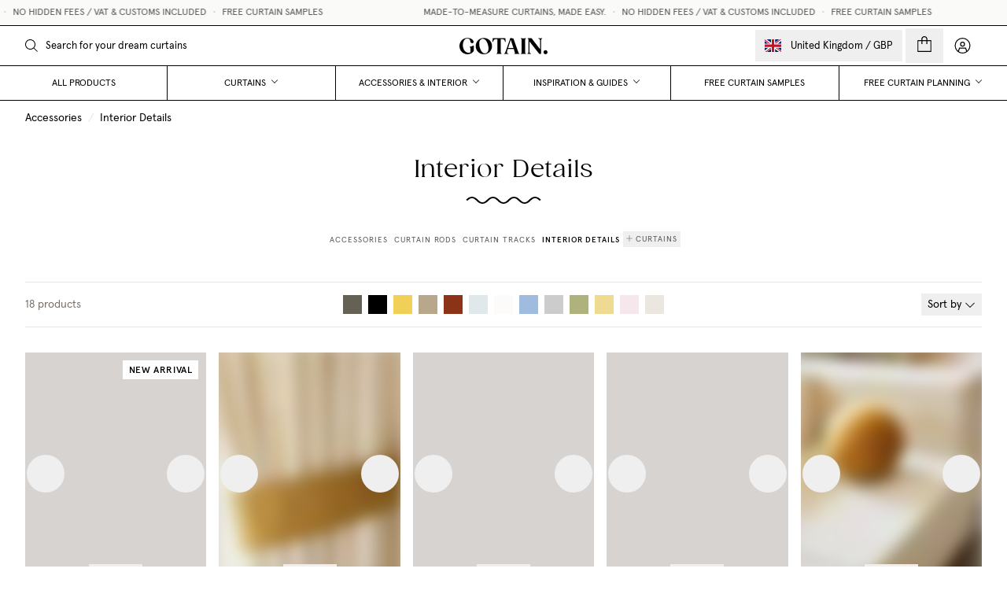

--- FILE ---
content_type: text/html; charset=utf-8
request_url: https://www.gotain.com/uk/accessories/interior/plad-merinoull-vinrod
body_size: 59350
content:
<!DOCTYPE html><html lang="uk"><head><meta charSet="utf-8"/><meta name="viewport" content="width=device-width, initial-scale=1.0"/><link rel="manifest" href="/site.webmanifest"/><link rel="apple-touch-icon" href="/touch-icon.png"/><link rel="icon" sizes="32x32" href="/favicon-32x32.png"/><link rel="icon" sizes="96x96" href="/favicon-96x96.png"/><link rel="icon" sizes="16x16" href="/favicon-16x16.png"/><meta name="theme-color" content="#FAFAF9"/><meta name="facebook-domain-verification" content="8d66l4mkcsvxq27hbyfyvrkrrxdxob"/><meta name="google-site-verification" content="XPJVZUIPInlmmSANU9xODDyet5E3lgVTgRvenHoFWVI"/><title>Interior Details | Gotain</title><meta name="robots" content="index,follow"/><link rel="alternate" hrefLang="sv" href="https://www.gotain.com/tillbehor/inredningsdetaljer"/><link rel="alternate" hrefLang="en-GB" href="https://www.gotain.com/uk/accessories/interior"/><link rel="alternate" hrefLang="en" href="https://www.gotain.com/en/accessories/interior"/><meta property="og:title" content="Interior Details | Gotain"/><meta property="og:url" content="https://www.gotain.com/uk/accessories/interior"/><meta property="og:type" content="website"/><meta property="og:locale" content="uk"/><link rel="canonical" href="https://www.gotain.com/uk/accessories/interior"/><script type="application/ld+json">{"@context":"https://schema.org","@type":"BreadcrumbList","itemListElement":[{"position":1,"name":"Accessories","item":"https://www.gotain.com/uk/accessories","@type":"ListItem"},{"position":2,"name":"Interior Details","item":"https://www.gotain.com/uk/accessories/interior","@type":"ListItem"}]}</script><meta name="next-head-count" content="21"/><link rel="preload" href="/_next/static/css/931fccb4d9ca67ec.css" as="style"/><link rel="stylesheet" href="/_next/static/css/931fccb4d9ca67ec.css" data-n-g=""/><noscript data-n-css=""></noscript><script defer="" nomodule="" src="/_next/static/chunks/polyfills-c67a75d1b6f99dc8.js"></script><script defer="" src="/_next/static/chunks/4441.be7fb3182690a3ad.js"></script><script defer="" src="/_next/static/chunks/3866.1d3f398895897afa.js"></script><script defer="" src="/_next/static/chunks/5863.e8fae4178c138978.js"></script><script defer="" src="/_next/static/chunks/1357.8ba2459e6a889da5.js"></script><script defer="" src="/_next/static/chunks/2714.d2caaa31dbc04105.js"></script><script defer="" src="/_next/static/chunks/1193.73357bf6dd94f210.js"></script><script defer="" src="/_next/static/chunks/6118.3788ac85c0572c92.js"></script><script defer="" src="/_next/static/chunks/6933.accbe94371a2f9b8.js"></script><script defer="" src="/_next/static/chunks/7083.1a789739eab7ff94.js"></script><script src="/_next/static/chunks/webpack-7aba3066ec4f0c30.js" defer=""></script><script src="/_next/static/chunks/framework-6a24fb6bf87209db.js" defer=""></script><script src="/_next/static/chunks/main-7bba7d4616fc9361.js" defer=""></script><script src="/_next/static/chunks/pages/_app-8d5a1625e181c4a3.js" defer=""></script><script src="/_next/static/chunks/a45e9611-fc959cea2a3f801f.js" defer=""></script><script src="/_next/static/chunks/2962-d48bdc2437f7e7de.js" defer=""></script><script src="/_next/static/chunks/7536-cf2176c4acfa7824.js" defer=""></script><script src="/_next/static/chunks/4374-eac87cef54d507f9.js" defer=""></script><script src="/_next/static/chunks/3081-5876f9ccd832278f.js" defer=""></script><script src="/_next/static/chunks/331-6df92a343a0dd5d5.js" defer=""></script><script src="/_next/static/chunks/6350-c01fd62f10810cac.js" defer=""></script><script src="/_next/static/chunks/3017-dcd71979801d54d0.js" defer=""></script><script src="/_next/static/chunks/9938-bf581952c5b933a0.js" defer=""></script><script src="/_next/static/chunks/pages/%5B...page%5D-fbc662d40985cf63.js" defer=""></script><script src="/_next/static/jr9B5z_CyA9Q044oiFIwO/_buildManifest.js" defer=""></script><script src="/_next/static/jr9B5z_CyA9Q044oiFIwO/_ssgManifest.js" defer=""></script></head><body class="loading"><div id="__next"><div style="position:fixed;z-index:9999;top:16px;left:16px;right:16px;bottom:16px;pointer-events:none"></div><header class="font-sans print:hidden"><div><div class="fixed inset-x-0 bottom-0 z-30 pointer-events-none top-16 xl:hidden"><div class="absolute left-0 max-w-md pointer-events-auto w-full top-0 duration-500 transition-all overflow-x-hidden bottom-0  -translate-x-full"><div class="relative w-full h-full bg-white"><div style="transition-duration:500ms" class="transition-transform h-full"><div class="flex items-center justify-between h-12 pl-5 border-b border-black sm:pr-5"><p class="text-sm font-medium uppercase ">Menu</p><div class="flex items-center text-black gap"><div><button class="relative flex items-center justify-center p-3 space-x-3 transition hover:bg-gray-400/5 text-inherit xl:-mx-3 active:scale-95 focus:outline-none"><p class="pt-px text-[13px] leading-[15px]">United Kingdom<!-- --> /<!-- --> <!-- -->GBP</p></button></div><a class="p-3 grid transition hover:bg-gray-400/5 place-content-center" href="/uk/account"><svg aria-hidden="true" focusable="false" data-prefix="fasl" data-icon="circle-user" class="svg-inline--fa fa-circle-user fa-fw text-2xl xl:text-xl" role="img" xmlns="http://www.w3.org/2000/svg" viewBox="0 0 512 512"><path fill="currentColor" d="M480 256C480 132.3 379.7 32 256 32S32 132.3 32 256c0 67.5 29.8 128 77 169l35-105H368l35 105c47.2-41.1 77-101.6 77-169zM376 445.2L344.9 352H167.1L136 445.2c34.7 22 75.9 34.8 120 34.8c44.5 0 85.9-13 120.7-35.3l-.7 .5zM0 256a256 256 0 1 1 512 0A256 256 0 1 1 0 256zm208-48a48 48 0 1 0 96 0 48 48 0 1 0 -96 0zm48 80a80 80 0 1 1 0-160 80 80 0 1 1 0 160z"></path></svg><span class="sr-only">My account</span></a></div></div><div class="py-2"><button aria-label="All products" class="flex items-center w-full justify-between h-12 px-5 text-sm uppercase"><p>All products</p></button><div role="button" aria-label="Curtains" class="flex space-x-4 uppercase text-sm items-center justify-between h-12"><p role="button" class="flex items-center h-full pl-5 pr-2">Curtains</p><button aria-label="Open Curtains submenu" class="flex items-center justify-end flex-1 h-full pl-2 pr-5"><svg aria-hidden="true" focusable="false" data-prefix="fasl" data-icon="angle-right" class="svg-inline--fa fa-angle-right text-lg" role="img" xmlns="http://www.w3.org/2000/svg" viewBox="0 0 320 512"><path fill="currentColor" d="M278.6 256l-11.3 11.3-160 160L96 438.6 73.4 416l11.3-11.3L233.4 256 84.7 107.3 73.4 96 96 73.4l11.3 11.3 160 160L278.6 256z"></path></svg></button></div><div class="absolute flex flex-col translate-x-full transition-transform duration-500 inset-0 hidden"><div class="flex items-center justify-between h-12 border-b border-black"><button aria-label="Back" class="flex items-center justify-start flex-1 h-full"><svg aria-hidden="true" focusable="false" data-prefix="fasl" data-icon="angle-left" class="svg-inline--fa fa-angle-left ml-5 text-lg" role="img" xmlns="http://www.w3.org/2000/svg" viewBox="0 0 320 512"><path fill="currentColor" d="M41.4 256l11.3-11.3 160-160L224 73.4 246.6 96l-11.3 11.3L86.6 256 235.3 404.7 246.6 416 224 438.6l-11.3-11.3-160-160L41.4 256z"></path></svg></button><p class="text-sm font-medium uppercase ">Curtains</p><div class="flex-1"></div></div><div class="flex-1 pb-10 overflow-auto"><div class="py-2 border-t border-black first:border-t-0"><button aria-label="Curtain style" class="flex items-center w-full justify-between h-12 px-5 text-sm uppercase flex items-center h-12 px-5 text-sm font-medium uppercase"><p>Curtain style</p></button><button aria-label="Curtain Panels" class="flex items-center w-full justify-between h-12 px-5 text-sm uppercase"><p>Curtain Panels</p></button><button aria-label="Roman Blinds" class="flex items-center w-full justify-between h-12 px-5 text-sm uppercase"><p>Roman Blinds</p></button><button aria-label="Café Curtains" class="flex items-center w-full justify-between h-12 px-5 text-sm uppercase"><p>Café Curtains</p></button><button aria-label="Curtain Valances" class="flex items-center w-full justify-between h-12 px-5 text-sm uppercase"><p>Curtain Valances</p></button><button aria-label="Blackout Blind" class="flex items-center w-full justify-between h-12 px-5 text-sm uppercase"><p>Blackout Blind</p></button><button aria-label="Shower Curtain" class="flex items-center w-full justify-between h-12 px-5 text-sm uppercase"><p>Shower Curtain</p></button></div><div class="py-2 border-t border-black first:border-t-0"><button aria-label="Function &amp; Fabric" class="flex items-center w-full justify-between h-12 px-5 text-sm uppercase flex items-center h-12 px-5 text-sm font-medium uppercase"><p>Function &amp; Fabric</p></button><button aria-label="Blackout curtains" class="flex items-center w-full justify-between h-12 px-5 text-sm uppercase"><p>Blackout curtains</p></button><button aria-label="Heavy curtains" class="flex items-center w-full justify-between h-12 px-5 text-sm uppercase"><p>Heavy curtains</p></button><button aria-label="Sheer curtains" class="flex items-center w-full justify-between h-12 px-5 text-sm uppercase"><p>Sheer curtains</p></button><button aria-label="Linen curtains" class="flex items-center w-full justify-between h-12 px-5 text-sm uppercase"><p>Linen curtains</p></button></div><div class="py-2 border-t border-black first:border-t-0"><button aria-label="Blackout Curtains" class="block w-full px-5 py-3 text-left"><div class="w-full transition-opacity aspect-w-4 aspect-h-3 group-hover:opacity-75"></div><p class="mt-3 text-sm tracking-wider uppercase transition-opacity group-hover:opacity-50">Blackout <span class="whitespace-nowrap">Curtains <svg aria-hidden="true" focusable="false" data-prefix="fasl" data-icon="arrow-right-long" class="svg-inline--fa fa-arrow-right-long " role="img" xmlns="http://www.w3.org/2000/svg" viewBox="0 0 512 512"><path fill="currentColor" d="M500.7 267.3L512 256l-11.3-11.3-144-144L345.4 89.4 322.7 112l11.3 11.3L450.7 240 16 240 0 240l0 32 16 0 434.7 0L334.1 388.7 322.7 400l22.6 22.6 11.3-11.3 144-144z"></path></svg></span></p></button></div><div class="py-2 border-t border-black first:border-t-0"><button aria-label="Roman Blinds" class="block w-full px-5 py-3 text-left"><div class="w-full transition-opacity aspect-w-4 aspect-h-3 group-hover:opacity-75"></div><p class="mt-3 text-sm tracking-wider uppercase transition-opacity group-hover:opacity-50">Roman <span class="whitespace-nowrap">Blinds <svg aria-hidden="true" focusable="false" data-prefix="fasl" data-icon="arrow-right-long" class="svg-inline--fa fa-arrow-right-long " role="img" xmlns="http://www.w3.org/2000/svg" viewBox="0 0 512 512"><path fill="currentColor" d="M500.7 267.3L512 256l-11.3-11.3-144-144L345.4 89.4 322.7 112l11.3 11.3L450.7 240 16 240 0 240l0 32 16 0 434.7 0L334.1 388.7 322.7 400l22.6 22.6 11.3-11.3 144-144z"></path></svg></span></p></button></div></div></div><div role="button" aria-label="Accessories &amp; Interior" class="flex space-x-4 uppercase text-sm items-center justify-between h-12"><p role="button" class="flex items-center h-full pl-5 pr-2">Accessories &amp; Interior</p><button aria-label="Open Accessories &amp; Interior submenu" class="flex items-center justify-end flex-1 h-full pl-2 pr-5"><svg aria-hidden="true" focusable="false" data-prefix="fasl" data-icon="angle-right" class="svg-inline--fa fa-angle-right text-lg" role="img" xmlns="http://www.w3.org/2000/svg" viewBox="0 0 320 512"><path fill="currentColor" d="M278.6 256l-11.3 11.3-160 160L96 438.6 73.4 416l11.3-11.3L233.4 256 84.7 107.3 73.4 96 96 73.4l11.3 11.3 160 160L278.6 256z"></path></svg></button></div><div class="absolute flex flex-col translate-x-full transition-transform duration-500 inset-0 hidden"><div class="flex items-center justify-between h-12 border-b border-black"><button aria-label="Back" class="flex items-center justify-start flex-1 h-full"><svg aria-hidden="true" focusable="false" data-prefix="fasl" data-icon="angle-left" class="svg-inline--fa fa-angle-left ml-5 text-lg" role="img" xmlns="http://www.w3.org/2000/svg" viewBox="0 0 320 512"><path fill="currentColor" d="M41.4 256l11.3-11.3 160-160L224 73.4 246.6 96l-11.3 11.3L86.6 256 235.3 404.7 246.6 416 224 438.6l-11.3-11.3-160-160L41.4 256z"></path></svg></button><p class="text-sm font-medium uppercase ">Accessories &amp; Interior</p><div class="flex-1"></div></div><div class="flex-1 pb-10 overflow-auto"><div class="py-2 border-t border-black first:border-t-0"><button aria-label="All accessories" class="flex items-center w-full justify-between h-12 px-5 text-sm uppercase flex items-center h-12 px-5 text-sm font-medium uppercase"><p>All accessories</p></button><button aria-label="Curtain Rods" class="flex items-center w-full justify-between h-12 px-5 text-sm uppercase"><p>Curtain Rods</p></button><button aria-label="Curtain Tracks" class="flex items-center w-full justify-between h-12 px-5 text-sm uppercase"><p>Curtain Tracks</p></button><button aria-label="Curtain weights &amp; hooks" class="flex items-center w-full justify-between h-12 px-5 text-sm uppercase"><p>Curtain weights &amp; hooks</p></button><button aria-label="Curtain Tie-Backs" class="flex items-center w-full justify-between h-12 px-5 text-sm uppercase"><p>Curtain Tie-Backs</p></button><button aria-label="Steamer" class="flex items-center w-full justify-between h-12 px-5 text-sm uppercase"><p>Steamer</p></button></div><div class="py-2 border-t border-black first:border-t-0"><button aria-label="All Interior Details" class="flex items-center w-full justify-between h-12 px-5 text-sm uppercase flex items-center h-12 px-5 text-sm font-medium uppercase"><p>All Interior Details</p></button><button aria-label="Interior Details" class="flex items-center w-full justify-between h-12 px-5 text-sm uppercase"><p>Interior Details</p></button><button aria-label="Bed Throws" class="flex items-center w-full justify-between h-12 px-5 text-sm uppercase"><p>Bed Throws</p></button><button aria-label="Pillows" class="flex items-center w-full justify-between h-12 px-5 text-sm uppercase"><p>Pillows</p></button></div><div class="py-2 border-t border-black first:border-t-0"><button aria-label="Wallpaper" class="block w-full px-5 py-3 text-left"><div class="w-full transition-opacity aspect-w-4 aspect-h-3 group-hover:opacity-75"></div><p class="mt-3 text-sm tracking-wider uppercase transition-opacity group-hover:opacity-50">Wallpaper <svg aria-hidden="true" focusable="false" data-prefix="fasl" data-icon="arrow-right-long" class="svg-inline--fa fa-arrow-right-long " role="img" xmlns="http://www.w3.org/2000/svg" viewBox="0 0 512 512"><path fill="currentColor" d="M500.7 267.3L512 256l-11.3-11.3-144-144L345.4 89.4 322.7 112l11.3 11.3L450.7 240 16 240 0 240l0 32 16 0 434.7 0L334.1 388.7 322.7 400l22.6 22.6 11.3-11.3 144-144z"></path></svg></p></button></div><div class="py-2 border-t border-black first:border-t-0"><button aria-label="Pillows" class="block w-full px-5 py-3 text-left"><div class="w-full transition-opacity aspect-w-4 aspect-h-3 group-hover:opacity-75"></div><p class="mt-3 text-sm tracking-wider uppercase transition-opacity group-hover:opacity-50">Pillows <svg aria-hidden="true" focusable="false" data-prefix="fasl" data-icon="arrow-right-long" class="svg-inline--fa fa-arrow-right-long " role="img" xmlns="http://www.w3.org/2000/svg" viewBox="0 0 512 512"><path fill="currentColor" d="M500.7 267.3L512 256l-11.3-11.3-144-144L345.4 89.4 322.7 112l11.3 11.3L450.7 240 16 240 0 240l0 32 16 0 434.7 0L334.1 388.7 322.7 400l22.6 22.6 11.3-11.3 144-144z"></path></svg></p></button></div></div></div><div role="button" aria-label="Inspiration &amp; Guides" class="flex space-x-4 uppercase text-sm items-center justify-between h-12"><p role="button" class="flex items-center h-full pl-5 pr-2">Inspiration &amp; Guides</p><button aria-label="Open Inspiration &amp; Guides submenu" class="flex items-center justify-end flex-1 h-full pl-2 pr-5"><svg aria-hidden="true" focusable="false" data-prefix="fasl" data-icon="angle-right" class="svg-inline--fa fa-angle-right text-lg" role="img" xmlns="http://www.w3.org/2000/svg" viewBox="0 0 320 512"><path fill="currentColor" d="M278.6 256l-11.3 11.3-160 160L96 438.6 73.4 416l11.3-11.3L233.4 256 84.7 107.3 73.4 96 96 73.4l11.3 11.3 160 160L278.6 256z"></path></svg></button></div><div class="absolute flex flex-col translate-x-full transition-transform duration-500 inset-0 hidden"><div class="flex items-center justify-between h-12 border-b border-black"><button aria-label="Back" class="flex items-center justify-start flex-1 h-full"><svg aria-hidden="true" focusable="false" data-prefix="fasl" data-icon="angle-left" class="svg-inline--fa fa-angle-left ml-5 text-lg" role="img" xmlns="http://www.w3.org/2000/svg" viewBox="0 0 320 512"><path fill="currentColor" d="M41.4 256l11.3-11.3 160-160L224 73.4 246.6 96l-11.3 11.3L86.6 256 235.3 404.7 246.6 416 224 438.6l-11.3-11.3-160-160L41.4 256z"></path></svg></button><p class="text-sm font-medium uppercase ">Inspiration &amp; Guides</p><div class="flex-1"></div></div><div class="flex-1 pb-10 overflow-auto"><div class="py-2 border-t border-black first:border-t-0"><button aria-label="Guides" class="flex items-center w-full justify-between h-12 px-5 text-sm uppercase flex items-center h-12 px-5 text-sm font-medium uppercase"><p>Guides</p></button><button aria-label="How to measure" class="flex items-center w-full justify-between h-12 px-5 text-sm uppercase"><p>How to measure</p></button><button aria-label="How to install" class="flex items-center w-full justify-between h-12 px-5 text-sm uppercase"><p>How to install</p></button><button aria-label="How to Shop" class="flex items-center w-full justify-between h-12 px-5 text-sm uppercase"><p>How to Shop</p></button></div><div class="py-2 border-t border-black first:border-t-0"><button aria-label="Room" class="flex items-center w-full justify-between h-12 px-5 text-sm uppercase flex items-center h-12 px-5 text-sm font-medium uppercase"><p>Room</p></button><button aria-label="Kids Room" class="flex items-center w-full justify-between h-12 px-5 text-sm uppercase"><p>Kids Room</p></button><button aria-label="Living room" class="flex items-center w-full justify-between h-12 px-5 text-sm uppercase"><p>Living room</p></button><button aria-label="Bedroom" class="flex items-center w-full justify-between h-12 px-5 text-sm uppercase"><p>Bedroom</p></button><button aria-label="Kitchen" class="flex items-center w-full justify-between h-12 px-5 text-sm uppercase"><p>Kitchen</p></button><button aria-label="Bathroom" class="flex items-center w-full justify-between h-12 px-5 text-sm uppercase"><p>Bathroom</p></button></div><div class="py-2 border-t border-black first:border-t-0"><button aria-label="Inspiration" class="flex items-center w-full justify-between h-12 px-5 text-sm uppercase flex items-center h-12 px-5 text-sm font-medium uppercase"><p>Inspiration</p></button><button aria-label="Shop the look" class="flex items-center w-full justify-between h-12 px-5 text-sm uppercase"><p>Shop the look</p></button><button aria-label="Hello Home" class="flex items-center w-full justify-between h-12 px-5 text-sm uppercase"><p>Hello Home</p></button><button aria-label="Ask the curtain expert" class="flex items-center w-full justify-between h-12 px-5 text-sm uppercase"><p>Ask the curtain expert</p></button></div><div class="py-2 border-t border-black first:border-t-0"><button aria-label="Hello Home, Emelie Törling" class="block w-full px-5 py-3 text-left"><div class="w-full transition-opacity aspect-w-4 aspect-h-3 group-hover:opacity-75"></div><p class="mt-3 text-sm tracking-wider uppercase transition-opacity group-hover:opacity-50">Hello Home, Emelie <span class="whitespace-nowrap">Törling <svg aria-hidden="true" focusable="false" data-prefix="fasl" data-icon="arrow-right-long" class="svg-inline--fa fa-arrow-right-long " role="img" xmlns="http://www.w3.org/2000/svg" viewBox="0 0 512 512"><path fill="currentColor" d="M500.7 267.3L512 256l-11.3-11.3-144-144L345.4 89.4 322.7 112l11.3 11.3L450.7 240 16 240 0 240l0 32 16 0 434.7 0L334.1 388.7 322.7 400l22.6 22.6 11.3-11.3 144-144z"></path></svg></span></p></button></div><div class="py-2 border-t border-black first:border-t-0"><button aria-label="How to measure: Curtain Panels" class="block w-full px-5 py-3 text-left"><div class="w-full transition-opacity aspect-w-4 aspect-h-3 group-hover:opacity-75"></div><p class="mt-3 text-sm tracking-wider uppercase transition-opacity group-hover:opacity-50">How to measure: Curtain <span class="whitespace-nowrap">Panels <svg aria-hidden="true" focusable="false" data-prefix="fasl" data-icon="arrow-right-long" class="svg-inline--fa fa-arrow-right-long " role="img" xmlns="http://www.w3.org/2000/svg" viewBox="0 0 512 512"><path fill="currentColor" d="M500.7 267.3L512 256l-11.3-11.3-144-144L345.4 89.4 322.7 112l11.3 11.3L450.7 240 16 240 0 240l0 32 16 0 434.7 0L334.1 388.7 322.7 400l22.6 22.6 11.3-11.3 144-144z"></path></svg></span></p></button></div></div></div><button aria-label="Free curtain samples" class="flex items-center w-full justify-between h-12 px-5 text-sm uppercase"><p>Free curtain samples</p></button><div role="button" aria-label="Free curtain planning" class="flex space-x-4 uppercase text-sm items-center justify-between h-12"><p role="button" class="flex items-center h-full pl-5 pr-2">Free curtain planning</p><button aria-label="Open Free curtain planning submenu" class="flex items-center justify-end flex-1 h-full pl-2 pr-5"><svg aria-hidden="true" focusable="false" data-prefix="fasl" data-icon="angle-right" class="svg-inline--fa fa-angle-right text-lg" role="img" xmlns="http://www.w3.org/2000/svg" viewBox="0 0 320 512"><path fill="currentColor" d="M278.6 256l-11.3 11.3-160 160L96 438.6 73.4 416l11.3-11.3L233.4 256 84.7 107.3 73.4 96 96 73.4l11.3 11.3 160 160L278.6 256z"></path></svg></button></div><div class="absolute flex flex-col translate-x-full transition-transform duration-500 inset-0 hidden"><div class="flex items-center justify-between h-12 border-b border-black"><button aria-label="Back" class="flex items-center justify-start flex-1 h-full"><svg aria-hidden="true" focusable="false" data-prefix="fasl" data-icon="angle-left" class="svg-inline--fa fa-angle-left ml-5 text-lg" role="img" xmlns="http://www.w3.org/2000/svg" viewBox="0 0 320 512"><path fill="currentColor" d="M41.4 256l11.3-11.3 160-160L224 73.4 246.6 96l-11.3 11.3L86.6 256 235.3 404.7 246.6 416 224 438.6l-11.3-11.3-160-160L41.4 256z"></path></svg></button><p class="text-sm font-medium uppercase ">Free curtain planning</p><div class="flex-1"></div></div><div class="flex-1 pb-10 overflow-auto"><div class="py-2 border-t border-black first:border-t-0"><button aria-label="Free Digital Planning" class="block w-full px-5 py-3 text-left"><div class="w-full transition-opacity aspect-w-4 aspect-h-3 group-hover:opacity-75"></div><p class="mt-3 text-sm tracking-wider uppercase transition-opacity group-hover:opacity-50">Free Digital <span class="whitespace-nowrap">Planning <svg aria-hidden="true" focusable="false" data-prefix="fasl" data-icon="arrow-right-long" class="svg-inline--fa fa-arrow-right-long " role="img" xmlns="http://www.w3.org/2000/svg" viewBox="0 0 512 512"><path fill="currentColor" d="M500.7 267.3L512 256l-11.3-11.3-144-144L345.4 89.4 322.7 112l11.3 11.3L450.7 240 16 240 0 240l0 32 16 0 434.7 0L334.1 388.7 322.7 400l22.6 22.6 11.3-11.3 144-144z"></path></svg></span></p></button></div></div></div></div></div></div></div></div><nav class="fixed transition-transform inset-x-0 duration-300 z-30 w-full"><div class="relative flex items-center justify-center h-10 space-x-1 text-xs text-center uppercase sm:h-8" style="color:#57534E;background-color:#FAFAF9"><div class="w-full"></div></div><div><div class="flex items-end h-16 border-t flex-col w-full xl:h-24 xl:text-black xl:bg-white xl:border-b border-black transition-colors duration-300 relative z-10 bg-white text-black border-b border-t-black/100"><div class="relative z-10 flex items-center justify-between w-full px-2 max-xl:h-16 xl:px-8 xl:flex-1"><div class="flex items-center justify-start flex-1 xl:hidden"><button aria-label="Menu" class="flex items-center justify-center p-3 transition-transform xl:hidden active:scale-90 text-black"><svg aria-hidden="true" width="25" height="28" viewBox="0 0 25 28" fill="none" xmlns="http://www.w3.org/2000/svg"><path class="origin-center transition duration-300 -rotate-45 -translate-y-2" d="M4.20654 4.59424L21.5307 21.9184L20.2932 23.1558L2.96911 5.83168L4.20654 4.59424Z" fill="currentColor"></path><path class="origin-center transition duration-300 rotate-45 translate-y-2" d="M21.5308 5.83941L20.2934 4.60197L2.96924 21.9261L4.20668 23.1635L21.5308 5.83941Z" fill="currentColor"></path><path class="origin-center transition duration-300" d="M24.5 14.7578V13.0078L0 13.0078L0 14.7578L24.5 14.7578Z" fill="currentColor"></path></svg></button><div class="xl:hidden origin-bottom xl:transition duration-300"><button aria-label="Search" class="relative flex flex-col items-center transition justify-center p-3 text-sm sm:group focus:outline-none text-black"><div class="absolute xl:transition rounded-xl -z-10 -inset-y-2 -inset-x-2 group-hover:bg-amber/5"></div><svg aria-hidden="true" focusable="false" data-prefix="fasl" data-icon="magnifying-glass" class="svg-inline--fa fa-magnifying-glass xl:text-xl text-2xl -mb-0.5" role="img" xmlns="http://www.w3.org/2000/svg" viewBox="0 0 512 512"><path fill="currentColor" d="M384 208A176 176 0 1 0 32 208a176 176 0 1 0 352 0zM343.3 366C307 397.2 259.7 416 208 416C93.1 416 0 322.9 0 208S93.1 0 208 0S416 93.1 416 208c0 51.7-18.8 99-50 135.3L510.5 487.9l-22.6 22.6L343.3 366z"></path></svg></button></div></div><div class="items-center justify-center flex-1 hidden h-full space-x-8 xl:flex xl:justify-start"><div class="w-64"><form class="w-full"><div class="relative text-black flex items-center max-xl:text-white"><label for="search" class="flex items-center text-current justify-center -ml-2.5 p-2.5 cursor-pointer text-base"><svg aria-hidden="true" focusable="false" data-prefix="fasl" data-icon="magnifying-glass" class="svg-inline--fa fa-magnifying-glass " role="img" xmlns="http://www.w3.org/2000/svg" viewBox="0 0 512 512"><path fill="currentColor" d="M384 208A176 176 0 1 0 32 208a176 176 0 1 0 352 0zM343.3 366C307 397.2 259.7 416 208 416C93.1 416 0 322.9 0 208S93.1 0 208 0S416 93.1 416 208c0 51.7-18.8 99-50 135.3L510.5 487.9l-22.6 22.6L343.3 366z"></path></svg></label><input class="form-input bg-transparent border-0 hide-clear rounded-none placeholder:text-black h-12 lg:h-10 pl-0  w-full text-base lg:text-[13px] ring-0 transition-colors focus:ring-0 duration-300 disabled:opacity-100 max-xl:drop-shadow-md max-xl:placeholder:text-white" autoComplete="false" style="transition-property:background-color, border-color, color" placeholder="Search for your dream curtains" type="search" name="q" id="search" value=""/><div class="absolute inset-y-0 right-0 text-sm opacity-0 pointer-events-none"><button class="flex items-center justify-center w-12 h-12 lg:h-10" type="button"><svg aria-hidden="true" focusable="false" data-prefix="fasl" data-icon="xmark" class="svg-inline--fa fa-xmark " role="img" xmlns="http://www.w3.org/2000/svg" viewBox="0 0 384 512" style="width:16px"><path fill="currentColor" d="M192 233.4L59.5 100.9 36.9 123.5 169.4 256 36.9 388.5l22.6 22.6L192 278.6 324.5 411.1l22.6-22.6L214.6 256 347.1 123.5l-22.6-22.6L192 233.4z"></path></svg></button></div></div></form><div class="absolute top-full inset-x-0 z-50 border-t overflow-hidden border-black bg-white"></div></div></div><div class="flex items-center h-full"><a class="block transition-opacity duration-300 hover:opacity-75" href="/uk"><svg width="528" height="99" viewBox="0 0 528 99" xmlns="http://www.w3.org/2000/svg" class="w-24 h-auto sm:w-28"><path fill-rule="evenodd" clip-rule="evenodd" d="M352.43 85.31C353.99 90.25 355.03 92.59 357.76 93.5C359.19 94.02 360.1 94.54 360.1 95.58C360.1 96.62 359.32 97.14 357.63 97.01L357.461 97.0005C357.289 96.9908 357.109 96.9805 356.921 96.9697C354.542 96.8329 350.84 96.62 344.37 96.62C337.817 96.62 333.615 96.8552 331.207 96.9901L330.85 97.01C329.16 97.14 328.51 96.62 328.51 95.58C328.51 94.54 329.29 94.15 330.46 93.63C332.93 92.59 332.8 90.38 331.24 85.31L325.26 66.85H289.9L286 79.07C283.14 88.3 284.18 92.46 291.2 93.5C292.5 93.89 293.41 94.54 293.41 95.58C293.41 96.62 292.76 97.14 291.07 97.01C288.73 96.88 283.79 96.75 277.94 96.75C275.21 96.75 271.83 96.88 269.49 97.01C267.67 97.14 267.02 96.62 267.02 95.58C267.02 94.54 267.93 94.02 269.36 93.5C272.48 92.59 274.69 88.3 277.81 79.07L304.85 2.37001C304.85 1.85001 305.11 1.46001 305.63 1.20001C306.793 0.734815 308.187 1.14819 310.033 1.69553C311.282 2.06592 312.739 2.49767 314.47 2.76001C318.11 3.28001 320.32 3.54001 321.62 3.54001C322.79 3.67001 323.57 4.32001 323.83 5.23001L352.43 85.31ZM307.45 12.12L291.59 61.52H323.57L307.45 12.12ZM63.44 53.59C66.95 52.94 75.79 50.86 83.46 46.96C84.89 46.18 85.93 46.83 85.93 48.26V77.51C85.93 78.42 85.8 79.2 85.02 80.37C81.64 85.57 69.81 98.7 48.23 98.7C22.1 98.7 2.07997 79.85 0.129968 52.81C-1.69003 27.85 15.99 1.07001 47.19 1.07001C85.54 1.07001 92.17 31.36 76.96 32.53C68.4015 33.193 66.8008 27.2055 65.0327 20.5917C62.9871 12.9401 60.7174 4.45001 47.19 4.45001C27.17 4.45001 18.46 29.8 20.93 51.38C23.66 77.77 42.64 96.49 66.17 87.26V66.2C66.17 61.65 65.91 59.05 63.44 58.01C62.14 57.49 61.1 56.97 61.1 55.8C61.1 54.76 61.88 54.11 63.44 53.59ZM396.63 6.26999C398.06 5.61999 398.84 5.22999 398.84 4.18999C398.84 3.14999 398.19 2.62999 396.5 2.75999L395.98 2.78761C393.432 2.9235 389.185 3.14999 383.24 3.14999C377.103 3.14999 372.776 2.90865 370.375 2.77474L370.11 2.75999C368.42 2.62999 367.77 3.14999 367.77 4.18999C367.77 5.22999 368.55 5.61999 369.98 6.26999C372.45 7.17999 372.84 9.90999 372.84 14.46V85.31C372.84 89.86 372.45 92.59 369.98 93.5C368.55 94.15 367.77 94.54 367.77 95.58C367.77 96.62 368.42 97.14 370.11 97.01L370.375 96.9952C372.776 96.8613 377.103 96.62 383.24 96.62C389.185 96.62 393.431 96.8464 395.979 96.9823L396.5 97.01C398.19 97.14 398.84 96.62 398.84 95.58C398.84 94.54 398.06 94.15 396.63 93.5C394.16 92.59 393.77 89.86 393.77 85.31V14.46C393.77 9.90999 394.16 7.17999 396.63 6.26999ZM515.7 74.26C509.07 74.26 503.74 79.72 503.74 86.48C503.74 93.11 509.07 98.44 515.7 98.44C522.33 98.44 527.79 93.11 527.79 86.48C527.79 79.72 522.33 74.26 515.7 74.26ZM146.25 1.07001C118.04 1.07001 97.5 22.91 97.5 49.82C97.5 76.86 118.04 98.7 146.25 98.7C174.59 98.7 195.13 76.86 195.13 49.82C195.13 22.91 174.59 1.07001 146.25 1.07001ZM157.17 93.11C140.01 96.75 126.75 78.81 121.03 55.15C115.18 31.75 118.82 10.43 135.72 6.66001C152.62 3.02001 165.88 20.96 171.6 44.75C177.45 68.15 173.94 89.34 157.17 93.11ZM257.14 8.09C267.41 8.09 269.75 13.42 273.26 23.17C273.78 24.6 274.69 25.25 275.73 25.25C277.03 25.12 277.55 24.21 277.29 22.65C277.178 21.8041 277.07 20.9975 276.966 20.2201C276.224 14.6657 275.682 10.608 275.34 4.45C275.21 2.89 274.17 2.24 272.48 2.37C269.62 2.63 266.37 2.76 257.14 2.76H217.75C208.52 2.76 205.27 2.63 202.41 2.37C200.72 2.24 199.68 2.89 199.55 4.45C199.208 10.608 198.665 14.6653 197.923 20.2197L197.923 20.2249C197.819 21.0008 197.711 21.8059 197.6 22.65C197.34 24.21 197.86 25.12 199.03 25.25C200.2 25.25 201.11 24.6 201.63 23.17C205.14 13.42 207.48 8.09 217.75 8.09H226.98V85.31C226.98 89.86 226.59 92.59 224.12 93.5C222.69 94.15 221.91 94.54 221.91 95.58C221.91 96.62 222.56 97.14 224.25 97.01L224.515 96.9952C226.916 96.8613 231.243 96.62 237.38 96.62C243.325 96.62 247.572 96.8465 250.12 96.9824L250.64 97.01C252.33 97.14 252.98 96.62 252.98 95.58C252.98 94.54 252.2 94.15 250.77 93.5C248.3 92.59 247.91 89.86 247.91 85.31V8.09H257.14ZM485.68 3.01999C488.67 3.01999 491.4 2.88999 493.35 2.75999C495.04 2.62999 495.82 3.14999 495.82 4.18999C495.82 5.13858 495.063 5.54641 493.845 6.20264C493.727 6.26588 493.606 6.33143 493.48 6.39999C490.1 7.69999 489.06 11.34 489.06 18.36V95.06C489.06 96.1 488.15 97.01 486.98 97.01H485.03L484.38 96.88V97.01H480.35C478.783 97.01 477.891 95.9505 476.595 94.4118C476.385 94.1629 476.165 93.9015 475.93 93.63L419.51 22.26V81.41C419.51 91.4344 423.074 92.377 426.634 93.3186C426.859 93.3783 427.085 93.438 427.31 93.5C428.87 94.02 429.65 94.54 429.65 95.58C429.65 96.62 428.87 97.14 427.18 97.01C424.84 96.88 420.03 96.75 417.04 96.75C414.05 96.75 411.32 96.88 409.37 97.01C407.55 97.14 406.9 96.62 406.9 95.58C406.9 94.6314 407.657 94.2236 408.875 93.5673C408.993 93.5041 409.114 93.4385 409.24 93.37C412.62 92.07 413.66 88.43 413.66 81.41V14.46C413.66 9.90999 413.4 7.17999 410.93 6.26999L410.837 6.22761C409.46 5.60258 408.59 5.20719 408.59 4.18999C408.59 3.14999 409.24 2.75999 411.06 2.75999H430.56C431.73 2.75999 432.38 3.14999 433.16 4.05999L483.21 68.8V18.36C483.21 8.39184 479.572 7.40387 476.124 6.46725C475.885 6.40225 475.646 6.33749 475.41 6.26999C473.85 5.74999 473.07 5.22999 473.07 4.18999C473.07 3.14999 473.72 2.62999 475.54 2.75999C477.88 2.88999 482.69 3.01999 485.68 3.01999Z" class="fill-current"></path></svg></a></div><div class="flex items-center justify-end flex-1 xl:space-x-4"><div class="text-black"><div><button class="relative flex items-center justify-center p-3 space-x-3 transition hover:bg-gray-400/5 text-inherit xl:-mx-3 active:scale-95 focus:outline-none"><div class="h-4 w-[21px]"><img alt="United Kingdom" loading="lazy" width="21" height="16" decoding="async" data-nimg="1" class="object-contain object-center w-full h-full" style="color:transparent" src="/_next/static/media/gb.90bfbf6e.svg"/></div><p class="pt-px text-[13px] leading-[15px] hidden">United Kingdom<!-- --> /<!-- --> <!-- -->GBP</p></button></div></div><div class="flex items-center"><button aria-label="Cart" class="relative flex flex-col items-center text-black hover:bg-gray-400/5 justify-center p-3 text-sm focus:outline-none transition"><div class="relative -mt-1"><div class="flex items-center justify-center w-6 h-6"><svg aria-hidden="true" focusable="false" data-prefix="fasl" data-icon="bag-shopping" class="svg-inline--fa fa-bag-shopping text-2xl xl:text-xl" role="img" xmlns="http://www.w3.org/2000/svg" viewBox="0 0 448 512" style="clip-path:polygon(100% 0, 100% 100%, 100% 100%, 100% 100%, 0 100%, 0 0)"><path fill="currentColor" d="M160 96v32H288V96c0-35.3-28.7-64-64-64s-64 28.7-64 64zm-32 64H32V480H416V160H320v80 16H288V240 160H160v80 16H128V240 160zm0-32V96c0-53 43-96 96-96s96 43 96 96v32h96 32v32V480v32H416 32 0V480 160 128H32h96z"></path></svg></div><div class="absolute bottom-0.5 xl:bottom-[3px] right-0.5 xl:right-[3px] translate-x-1/2 translate-y-1/2 pt-0.5 text-center px-0.5"></div></div></button><a class="p-3 grid transition hover:bg-gray-400/5 place-content-center max-sm:hidden text-black" href="/uk/account"><svg aria-hidden="true" focusable="false" data-prefix="fasl" data-icon="circle-user" class="svg-inline--fa fa-circle-user fa-fw text-2xl xl:text-xl" role="img" xmlns="http://www.w3.org/2000/svg" viewBox="0 0 512 512"><path fill="currentColor" d="M480 256C480 132.3 379.7 32 256 32S32 132.3 32 256c0 67.5 29.8 128 77 169l35-105H368l35 105c47.2-41.1 77-101.6 77-169zM376 445.2L344.9 352H167.1L136 445.2c34.7 22 75.9 34.8 120 34.8c44.5 0 85.9-13 120.7-35.3l-.7 .5zM0 256a256 256 0 1 1 512 0A256 256 0 1 1 0 256zm208-48a48 48 0 1 0 96 0 48 48 0 1 0 -96 0zm48 80a80 80 0 1 1 0-160 80 80 0 1 1 0 160z"></path></svg><span class="sr-only">My account</span></a></div></div></div><div class="items-stretch hidden w-full grid-cols-6 border-t border-black xl:grid h-11"><div class="grid place-items-center flex-1 border-r border-black"><div class="relative flex transition-opacity text-xs uppercase items-center duration-500"><a class="block text-xs hover:underline underline-offset-4" href="/uk/products">All products<!-- --> </a></div></div><div class="grid place-items-center flex-1 border-r border-black"><div class="relative flex transition-opacity text-xs uppercase items-center duration-500"><a class="hover:underline" href="/uk/curtains"><div class="underline-offset-4">Curtains<svg aria-hidden="true" focusable="false" data-prefix="fasl" data-icon="angle-down" class="svg-inline--fa fa-angle-down text-xs -mt-0.5 pt-0.5 ml-1.5" role="img" xmlns="http://www.w3.org/2000/svg" viewBox="0 0 448 512"><path fill="currentColor" d="M224 342.6l11.3-11.3 160-160L406.6 160 384 137.4l-11.3 11.3L224 297.4 75.3 148.7 64 137.4 41.4 160l11.3 11.3 160 160L224 342.6z"></path></svg></div></a></div><div class="absolute inset-x-0 z-0 -mt-px top-24"></div></div><div class="grid place-items-center flex-1 border-r border-black"><div class="relative flex transition-opacity text-xs uppercase items-center duration-500"><a class="hover:underline" href="/uk/accessories"><div class="underline-offset-4">Accessories &amp; Interior<svg aria-hidden="true" focusable="false" data-prefix="fasl" data-icon="angle-down" class="svg-inline--fa fa-angle-down text-xs -mt-0.5 pt-0.5 ml-1.5" role="img" xmlns="http://www.w3.org/2000/svg" viewBox="0 0 448 512"><path fill="currentColor" d="M224 342.6l11.3-11.3 160-160L406.6 160 384 137.4l-11.3 11.3L224 297.4 75.3 148.7 64 137.4 41.4 160l11.3 11.3 160 160L224 342.6z"></path></svg></div></a></div><div class="absolute inset-x-0 z-0 -mt-px top-24"></div></div><div class="grid place-items-center flex-1 border-r border-black"><div class="relative flex transition-opacity text-xs uppercase items-center duration-500"><a class="hover:underline" href="/uk/articles/lookbook/shop-the-look"><div class="underline-offset-4">Inspiration &amp; Guides<svg aria-hidden="true" focusable="false" data-prefix="fasl" data-icon="angle-down" class="svg-inline--fa fa-angle-down text-xs -mt-0.5 pt-0.5 ml-1.5" role="img" xmlns="http://www.w3.org/2000/svg" viewBox="0 0 448 512"><path fill="currentColor" d="M224 342.6l11.3-11.3 160-160L406.6 160 384 137.4l-11.3 11.3L224 297.4 75.3 148.7 64 137.4 41.4 160l11.3 11.3 160 160L224 342.6z"></path></svg></div></a></div><div class="absolute inset-x-0 z-0 -mt-px top-24"></div></div><div class="grid place-items-center flex-1 border-r border-black"><div class="relative flex transition-opacity text-xs uppercase items-center duration-500"><a class="block text-xs hover:underline underline-offset-4" href="/uk/curtain-samples">Free curtain samples<!-- --> </a></div></div><div class="grid place-items-center flex-1 border-r border-black border-r-0"><div class="relative flex transition-opacity text-xs uppercase items-center duration-500"><a class="hover:underline" href="/uk/service-and-installation"><div class="underline-offset-4">Free curtain planning<svg aria-hidden="true" focusable="false" data-prefix="fasl" data-icon="angle-down" class="svg-inline--fa fa-angle-down text-xs -mt-0.5 pt-0.5 ml-1.5" role="img" xmlns="http://www.w3.org/2000/svg" viewBox="0 0 448 512"><path fill="currentColor" d="M224 342.6l11.3-11.3 160-160L406.6 160 384 137.4l-11.3 11.3L224 297.4 75.3 148.7 64 137.4 41.4 160l11.3 11.3 160 160L224 342.6z"></path></svg></div></a></div><div class="absolute inset-x-0 z-0 -mt-px top-24"></div></div></div></div></div></nav></div></header><main class="print:[&amp;&gt;*]:pt-2 bg-white relative xl:[&amp;&gt;*]:pt-[128px] [&amp;&gt;*]:pt-[104px] sm:[&amp;&gt;*]:pt-24"><div class="bg-white"><div class="min-h-[calc(100svh-104px)] sm:min-h-[calc(100svh-6rem)] xl:min-h-[calc(100svh-128px)]"><section class="px-4 sm:px-8"><div class="pt-3 -mb-1 sm:-mb-3"><div class="flex max-w-full space-x-1 overflow-auto hide-scrollbar text-13 sm:text-sm whitespace-nowrap sm:space-x-2"><a class="hover:underline" href="/uk/accessories">Accessories</a><div class="text-gray-200">/</div><a class="hover:underline" href="/uk/accessories/interior">Interior Details</a></div></div></section><div class="flex flex-col items-center justify-center py-8 bg-white gap gap-y-5 sm:py-12"><section class="px-4 sm:px-8"><div class="flex flex-col items-center space-y-2 sm:space-y-3"><h1 class="font-serif text-3xl sm:text-3xl text-center">Interior Details</h1><svg width="158" height="21" class="w-24" style="transform:scaleY(0.7)" viewBox="0 0 158 21" fill="none" xmlns="http://www.w3.org/2000/svg"><path d="M2 10.5C9.33333 -0.833333 16.6667 -0.833333 24 10.5C31.3333 21.8333 38.6667 21.8333 46 10.5C53.3333 -0.833333 60.6667 -0.833333 68 10.5C75.3333 21.8333 82.6667 21.8333 90 10.5C97.3333 -0.833333 104.667 -0.833333 112 10.5C119.333 21.8333 126.667 21.8333 134 10.5C141.333 -0.833333 148.667 -0.833333 156 10.5" class="sm:stroke-[4px] stroke-2" stroke="#000"></path></svg></div></section></div><section class="px-4 sm:px-8"><div class="-mt-4 sm:-mt-6"><div class="relative flex items-center max-w-7xl mt-0.5 py-0.5 md:mt-0 mx-auto overflow-x-auto md:justify-center md:flex-wrap"><div><a class="text-gray-600 text-[10px] whitespace-nowrap underline-offset-4 hover:lg:underline decoration-current focus:outline-none inline-block p-1 uppercase tracking-widest h-5 leading-none" href="/uk/accessories">Accessories</a></div><div><a class="text-gray-600 text-[10px] whitespace-nowrap underline-offset-4 hover:lg:underline decoration-current focus:outline-none inline-block p-1 uppercase tracking-widest h-5 leading-none" href="/uk/accessories/curtain-rods">Curtain Rods</a></div><div><a class="text-gray-600 text-[10px] whitespace-nowrap underline-offset-4 hover:lg:underline decoration-current focus:outline-none inline-block p-1 uppercase tracking-widest h-5 leading-none" href="/uk/accessories/curtain-rails">Curtain Tracks</a></div><div><a class="font-medium text-black -mt-px text-[10px] whitespace-nowrap underline-offset-4 hover:lg:underline decoration-current focus:outline-none inline-block p-1 uppercase tracking-widest h-5 leading-none" href="/uk/accessories/interior">Interior Details</a></div><button class="text-[10px] whitespace-nowrap underline-offset-4 hover:lg:underline decoration-current focus:outline-none inline-block p-1 uppercase tracking-widest text-gray-600 h-5 leading-none"><svg aria-hidden="true" focusable="false" data-prefix="fasl" data-icon="plus" class="svg-inline--fa fa-plus mr-1" role="img" xmlns="http://www.w3.org/2000/svg" viewBox="0 0 448 512"><path fill="currentColor" d="M240 64V48H208V64 240H32 16v32H32 208V448v16h32V448 272H416h16V240H416 240V64z"></path></svg>Curtains</button></div><div class="pt-2 mt-4 -mb-4 border-t border-gray-200 md:hidden"><div class="flex flex-wrap justify-center text-center"><a class="block m-1" href="/uk/accessories/interior/antique-bronze"><div data-tip="Antique Bronze" class="cursor-pointer group flex flex-col items-center"><div style="background-color:#656155" data-color="#656155" class="overflow-hidden border-gray-200  transition-all relative ring-offset-1 w-6 h-6 hover:ring-2 hover:ring-black ring-black/20 group-hover:ring-black group-hover:z-10"></div></div></a><a class="block m-1" href="/uk/accessories/interior/black"><div data-tip="Black" class="cursor-pointer group flex flex-col items-center"><div style="background-color:#000000" data-color="#000000" class="overflow-hidden border-gray-200  transition-all relative ring-offset-1 w-6 h-6 hover:ring-2 hover:ring-black ring-black/20 group-hover:ring-black group-hover:z-10"></div></div></a><a class="block m-1" href="/uk/accessories/interior/brass"><div data-tip="Brass" class="cursor-pointer group flex flex-col items-center"><div style="background-color:#f1d059" data-color="#f1d059" class="overflow-hidden border-gray-200  transition-all relative ring-offset-1 w-6 h-6 hover:ring-2 hover:ring-black ring-black/20 group-hover:ring-black group-hover:z-10"></div></div></a><a class="block m-1" href="/uk/accessories/interior/brown"><div data-tip="Brown" class="cursor-pointer group flex flex-col items-center"><div style="background-color:#b9a78c" data-color="#b9a78c" class="overflow-hidden border-gray-200  transition-all relative ring-offset-1 w-6 h-6 hover:ring-2 hover:ring-black ring-black/20 group-hover:ring-black group-hover:z-10"></div></div></a><a class="block m-1" href="/uk/accessories/interior/red"><div data-tip="Red" class="cursor-pointer group flex flex-col items-center"><div style="background-color:#8c3317" data-color="#8c3317" class="overflow-hidden border-gray-200  transition-all relative ring-offset-1 w-6 h-6 hover:ring-2 hover:ring-black ring-black/20 group-hover:ring-black group-hover:z-10"></div></div></a><a class="block m-1" href="/uk/accessories/interior/chrome"><div data-tip="Chrome" class="cursor-pointer group flex flex-col items-center"><div style="background-color:#e1e8eb" data-color="#e1e8eb" class="overflow-hidden border-gray-200  transition-all relative ring-offset-1 w-6 h-6 hover:ring-2 hover:ring-black ring-black/20 group-hover:ring-black group-hover:z-10"></div></div></a><a class="block m-1" href="/uk/accessories/interior/white"><div data-tip="White" class="cursor-pointer group flex flex-col items-center"><div style="background-color:#fcfbf9" data-color="#fcfbf9" class="overflow-hidden border-gray-200  transition-all relative ring-offset-1 w-6 h-6 hover:ring-2 hover:ring-black ring-black/20 group-hover:ring-black group-hover:z-10"></div></div></a><a class="block m-1" href="/uk/accessories/interior/blue"><div data-tip="Blue" class="cursor-pointer group flex flex-col items-center"><div style="background-color:#9fbcdf" data-color="#9fbcdf" class="overflow-hidden border-gray-200  transition-all relative ring-offset-1 w-6 h-6 hover:ring-2 hover:ring-black ring-black/20 group-hover:ring-black group-hover:z-10"></div></div></a><a class="block m-1" href="/uk/accessories/interior/grey"><div data-tip="Grey" class="cursor-pointer group flex flex-col items-center"><div style="background-color:#cccccc" data-color="#cccccc" class="overflow-hidden border-gray-200  transition-all relative ring-offset-1 w-6 h-6 hover:ring-2 hover:ring-black ring-black/20 group-hover:ring-black group-hover:z-10"></div></div></a><a class="block m-1" href="/uk/accessories/interior/green"><div data-tip="Green" class="cursor-pointer group flex flex-col items-center"><div style="background-color:#afb27d" data-color="#afb27d" class="overflow-hidden border-gray-200  transition-all relative ring-offset-1 w-6 h-6 hover:ring-2 hover:ring-black ring-black/20 group-hover:ring-black group-hover:z-10"></div></div></a><a class="block m-1" href="/uk/accessories/interior/yellow"><div data-tip="Yellow" class="cursor-pointer group flex flex-col items-center"><div style="background-color:#efda92" data-color="#efda92" class="overflow-hidden border-gray-200  transition-all relative ring-offset-1 w-6 h-6 hover:ring-2 hover:ring-black ring-black/20 group-hover:ring-black group-hover:z-10"></div></div></a><a class="block m-1" href="/uk/accessories/interior/pink"><div data-tip="Pink" class="cursor-pointer group flex flex-col items-center"><div style="background-color:#f5e7ec" data-color="#f5e7ec" class="overflow-hidden border-gray-200  transition-all relative ring-offset-1 w-6 h-6 hover:ring-2 hover:ring-black ring-black/20 group-hover:ring-black group-hover:z-10"></div></div></a><a class="block m-1" href="/uk/accessories/interior/sand"><div data-tip="Sand" class="cursor-pointer group flex flex-col items-center"><div style="background-color:#e9e7df" data-color="#e9e7df" class="overflow-hidden border-gray-200  transition-all relative ring-offset-1 w-6 h-6 hover:ring-2 hover:ring-black ring-black/20 group-hover:ring-black group-hover:z-10"></div></div></a></div></div><div class="flex flex-wrap items-center justify-between py-2 mt-6 mb-8 border-gray-200 md:mt-10 md:py-3 border-y"><div class="sm:w-48"><div class="text-sm text-gray-500 lowercase">18<!-- --> <!-- -->Products</div></div><div class="hidden md:block"><div class="flex flex-wrap justify-center text-center"><a class="block m-1" href="/uk/accessories/interior/antique-bronze"><div data-tip="Antique Bronze" class="cursor-pointer group flex flex-col items-center"><div style="background-color:#656155" data-color="#656155" class="overflow-hidden border-gray-200  transition-all relative ring-offset-1 w-6 h-6 hover:ring-2 hover:ring-black ring-black/20 group-hover:ring-black group-hover:z-10"></div></div></a><a class="block m-1" href="/uk/accessories/interior/black"><div data-tip="Black" class="cursor-pointer group flex flex-col items-center"><div style="background-color:#000000" data-color="#000000" class="overflow-hidden border-gray-200  transition-all relative ring-offset-1 w-6 h-6 hover:ring-2 hover:ring-black ring-black/20 group-hover:ring-black group-hover:z-10"></div></div></a><a class="block m-1" href="/uk/accessories/interior/brass"><div data-tip="Brass" class="cursor-pointer group flex flex-col items-center"><div style="background-color:#f1d059" data-color="#f1d059" class="overflow-hidden border-gray-200  transition-all relative ring-offset-1 w-6 h-6 hover:ring-2 hover:ring-black ring-black/20 group-hover:ring-black group-hover:z-10"></div></div></a><a class="block m-1" href="/uk/accessories/interior/brown"><div data-tip="Brown" class="cursor-pointer group flex flex-col items-center"><div style="background-color:#b9a78c" data-color="#b9a78c" class="overflow-hidden border-gray-200  transition-all relative ring-offset-1 w-6 h-6 hover:ring-2 hover:ring-black ring-black/20 group-hover:ring-black group-hover:z-10"></div></div></a><a class="block m-1" href="/uk/accessories/interior/red"><div data-tip="Red" class="cursor-pointer group flex flex-col items-center"><div style="background-color:#8c3317" data-color="#8c3317" class="overflow-hidden border-gray-200  transition-all relative ring-offset-1 w-6 h-6 hover:ring-2 hover:ring-black ring-black/20 group-hover:ring-black group-hover:z-10"></div></div></a><a class="block m-1" href="/uk/accessories/interior/chrome"><div data-tip="Chrome" class="cursor-pointer group flex flex-col items-center"><div style="background-color:#e1e8eb" data-color="#e1e8eb" class="overflow-hidden border-gray-200  transition-all relative ring-offset-1 w-6 h-6 hover:ring-2 hover:ring-black ring-black/20 group-hover:ring-black group-hover:z-10"></div></div></a><a class="block m-1" href="/uk/accessories/interior/white"><div data-tip="White" class="cursor-pointer group flex flex-col items-center"><div style="background-color:#fcfbf9" data-color="#fcfbf9" class="overflow-hidden border-gray-200  transition-all relative ring-offset-1 w-6 h-6 hover:ring-2 hover:ring-black ring-black/20 group-hover:ring-black group-hover:z-10"></div></div></a><a class="block m-1" href="/uk/accessories/interior/blue"><div data-tip="Blue" class="cursor-pointer group flex flex-col items-center"><div style="background-color:#9fbcdf" data-color="#9fbcdf" class="overflow-hidden border-gray-200  transition-all relative ring-offset-1 w-6 h-6 hover:ring-2 hover:ring-black ring-black/20 group-hover:ring-black group-hover:z-10"></div></div></a><a class="block m-1" href="/uk/accessories/interior/grey"><div data-tip="Grey" class="cursor-pointer group flex flex-col items-center"><div style="background-color:#cccccc" data-color="#cccccc" class="overflow-hidden border-gray-200  transition-all relative ring-offset-1 w-6 h-6 hover:ring-2 hover:ring-black ring-black/20 group-hover:ring-black group-hover:z-10"></div></div></a><a class="block m-1" href="/uk/accessories/interior/green"><div data-tip="Green" class="cursor-pointer group flex flex-col items-center"><div style="background-color:#afb27d" data-color="#afb27d" class="overflow-hidden border-gray-200  transition-all relative ring-offset-1 w-6 h-6 hover:ring-2 hover:ring-black ring-black/20 group-hover:ring-black group-hover:z-10"></div></div></a><a class="block m-1" href="/uk/accessories/interior/yellow"><div data-tip="Yellow" class="cursor-pointer group flex flex-col items-center"><div style="background-color:#efda92" data-color="#efda92" class="overflow-hidden border-gray-200  transition-all relative ring-offset-1 w-6 h-6 hover:ring-2 hover:ring-black ring-black/20 group-hover:ring-black group-hover:z-10"></div></div></a><a class="block m-1" href="/uk/accessories/interior/pink"><div data-tip="Pink" class="cursor-pointer group flex flex-col items-center"><div style="background-color:#f5e7ec" data-color="#f5e7ec" class="overflow-hidden border-gray-200  transition-all relative ring-offset-1 w-6 h-6 hover:ring-2 hover:ring-black ring-black/20 group-hover:ring-black group-hover:z-10"></div></div></a><a class="block m-1" href="/uk/accessories/interior/sand"><div data-tip="Sand" class="cursor-pointer group flex flex-col items-center"><div style="background-color:#e9e7df" data-color="#e9e7df" class="overflow-hidden border-gray-200  transition-all relative ring-offset-1 w-6 h-6 hover:ring-2 hover:ring-black ring-black/20 group-hover:ring-black group-hover:z-10"></div></div></a></div></div><div class="text-right sm:w-48"><div class="relative inline-block text-left" data-headlessui-state=""><button class="flex items-center px-2 space-x-1 text-sm transition h-7 hover:bg-cream-80" id="headlessui-listbox-button-:R6relm:" type="button" aria-haspopup="listbox" aria-expanded="false" data-headlessui-state=""><div>Sort by</div><svg aria-hidden="true" focusable="false" data-prefix="fasl" data-icon="chevron-down" class="svg-inline--fa fa-chevron-down " role="img" xmlns="http://www.w3.org/2000/svg" viewBox="0 0 512 512"><path fill="currentColor" d="M256 406.6l11.3-11.3 192-192L470.6 192 448 169.4l-11.3 11.3L256 361.4 75.3 180.7 64 169.4 41.4 192l11.3 11.3 192 192L256 406.6z"></path></svg></button></div></div></div><div><div><div class="grid grid-cols-2 gap-4 lg:grid-cols-5"><div class="flex flex-col flex-1"><div class="overflow-hidden bg-gray-200 group aspect-w-3 aspect-h-4"><div class="absolute inset-0 transition-opacity duration-500" style="opacity:0"><a class="block w-full h-full [&amp;&gt;*]:[content-visibility:auto]" href="/uk/accessories/interior/pillow-bolster-cylinder"><div class="aspect-w-3 aspect-h-4"><div class="transition-opacity duration-500 [&amp;&gt;*]:[content-visibility:auto]" style="opacity:0"></div></div></a><div class="absolute top-0 left-0 right-0 z-10 flex flex-wrap justify-end m-2 pointer-events-none"><div class="px-2 py-1 m-0.5 text-xs font-medium tracking-wider bg-white uppercase">New Arrival</div></div></div></div><div class="relative flex-1 py-4"><div><a class="inline-block text-sm font-medium" href="/uk/accessories/interior/pillow-bolster-cylinder"><p class="max-sm:line-clamp-2 max-sm:h-10 max-sm:text-ellipsis">Pillow Bolster Cylinder</p></a></div><div class="flex flex-wrap mt-3 transition-opacity duration-500" style="opacity:0"><a class="block w-6 h-6 mb-1 mr-1" href="/uk/accessories/interior/pillow-bolster-cylinder/sand"></a><a class="block w-6 h-6 mb-1 mr-1" href="/uk/accessories/interior/pillow-bolster-cylinder/mustard"></a><a class="block w-6 h-6 mb-1 mr-1" href="/uk/accessories/interior/pillow-bolster-cylinder/terracotta"></a><a class="block w-6 h-6 mb-1 mr-1" href="/uk/accessories/interior/pillow-bolster-cylinder/sweet-pea-mustard"></a><a class="block w-6 h-6 mb-1 mr-1" href="/uk/accessories/interior/pillow-bolster-cylinder/sweet-pea-burgundy"></a><button class="relative flex items-center justify-center w-6 h-6 mb-1 mr-1 text-black bg-gray-200 text-2xs hover:ring-2 hover:ring-black hover:z-10"><div class="pt-[2px]">+<!-- -->6</div></button></div><a class="inline-block" href="/uk/accessories/interior/pillow-bolster-cylinder"><div class="mt-2 text-sm"><div> <!-- -->£240<!-- --> </div></div></a></div></div><div class="flex flex-col flex-1"><div class="overflow-hidden bg-gray-200 group aspect-w-3 aspect-h-4"><div class="absolute inset-0 transition-opacity duration-500" style="opacity:0"><a class="block w-full h-full [&amp;&gt;*]:[content-visibility:auto]" href="/uk/accessories/interior/curtain-tie-back-woven-linen"><div class="aspect-w-3 aspect-h-4"><div class="transition-opacity duration-500 [&amp;&gt;*]:[content-visibility:auto]" style="opacity:0"></div></div></a><div class="absolute top-0 left-0 right-0 z-10 flex flex-wrap justify-end m-2 pointer-events-none"></div></div></div><div class="relative flex-1 py-4"><div><a class="inline-block text-sm font-medium" href="/uk/accessories/interior/curtain-tie-back-woven-linen"><p class="max-sm:line-clamp-2 max-sm:h-10 max-sm:text-ellipsis">Curtain Tie-Back Woven Linen</p></a></div><div class="flex flex-wrap mt-3 transition-opacity duration-500" style="opacity:0"><a class="block w-6 h-6 mb-1 mr-1" href="/uk/accessories/interior/curtain-tie-back-woven-linen/white"></a><a class="block w-6 h-6 mb-1 mr-1" href="/uk/accessories/interior/curtain-tie-back-woven-linen/ivory"></a><a class="block w-6 h-6 mb-1 mr-1" href="/uk/accessories/interior/curtain-tie-back-woven-linen/sand"></a><a class="block w-6 h-6 mb-1 mr-1" href="/uk/accessories/interior/curtain-tie-back-woven-linen/oat-yellow"></a><a class="block w-6 h-6 mb-1 mr-1" href="/uk/accessories/interior/curtain-tie-back-woven-linen/mustard"></a><button class="relative flex items-center justify-center w-6 h-6 mb-1 mr-1 text-black bg-gray-200 text-2xs hover:ring-2 hover:ring-black hover:z-10"><div class="pt-[2px]">+<!-- -->5</div></button></div><a class="inline-block" href="/uk/accessories/interior/curtain-tie-back-woven-linen"><div class="mt-2 text-sm"><div> <!-- -->£35<!-- --> </div></div></a></div></div><div class="flex flex-col flex-1"><div class="overflow-hidden bg-gray-200 group aspect-w-3 aspect-h-4"><div class="absolute inset-0 transition-opacity duration-500" style="opacity:0"><a class="block w-full h-full [&amp;&gt;*]:[content-visibility:auto]" href="/uk/accessories/interior/curtain-holdback-stud"><div class="aspect-w-3 aspect-h-4"><div class="transition-opacity duration-500 [&amp;&gt;*]:[content-visibility:auto]" style="opacity:0"></div></div></a><div class="absolute top-0 left-0 right-0 z-10 flex flex-wrap justify-end m-2 pointer-events-none"></div></div></div><div class="relative flex-1 py-4"><div><a class="inline-block text-sm font-medium" href="/uk/accessories/interior/curtain-holdback-stud"><p class="max-sm:line-clamp-2 max-sm:h-10 max-sm:text-ellipsis">Curtain Holdback Stud</p></a></div><div class="flex flex-wrap mt-3 transition-opacity duration-500" style="opacity:0"><a class="block w-6 h-6 mb-1 mr-1" href="/uk/accessories/interior/curtain-holdback-stud/black"></a><a class="block w-6 h-6 mb-1 mr-1" href="/uk/accessories/interior/curtain-holdback-stud/antique-bronze"></a><a class="block w-6 h-6 mb-1 mr-1" href="/uk/accessories/interior/curtain-holdback-stud/brass"></a><a class="block w-6 h-6 mb-1 mr-1" href="/uk/accessories/interior/curtain-holdback-stud/chrome"></a></div><a class="inline-block" href="/uk/accessories/interior/curtain-holdback-stud"><div class="mt-2 text-sm"><div> <!-- -->£55<!-- --> </div></div></a></div></div><div class="flex flex-col flex-1"><div class="overflow-hidden bg-gray-200 group aspect-w-3 aspect-h-4"><div class="absolute inset-0 transition-opacity duration-500" style="opacity:0"><a class="block w-full h-full [&amp;&gt;*]:[content-visibility:auto]" href="/uk/accessories/interior/curtain-holdback-chain"><div class="aspect-w-3 aspect-h-4"><div class="transition-opacity duration-500 [&amp;&gt;*]:[content-visibility:auto]" style="opacity:0"></div></div></a><div class="absolute top-0 left-0 right-0 z-10 flex flex-wrap justify-end m-2 pointer-events-none"></div></div></div><div class="relative flex-1 py-4"><div><a class="inline-block text-sm font-medium" href="/uk/accessories/interior/curtain-holdback-chain"><p class="max-sm:line-clamp-2 max-sm:h-10 max-sm:text-ellipsis">Curtain Holdback Chain</p></a></div><div class="flex flex-wrap mt-3 transition-opacity duration-500" style="opacity:0"><a class="block w-6 h-6 mb-1 mr-1" href="/uk/accessories/interior/curtain-holdback-chain/black"></a><a class="block w-6 h-6 mb-1 mr-1" href="/uk/accessories/interior/curtain-holdback-chain/antique-bronze"></a><a class="block w-6 h-6 mb-1 mr-1" href="/uk/accessories/interior/curtain-holdback-chain/brass"></a><a class="block w-6 h-6 mb-1 mr-1" href="/uk/accessories/interior/curtain-holdback-chain/chrome"></a></div><a class="inline-block" href="/uk/accessories/interior/curtain-holdback-chain"><div class="mt-2 text-sm"><div> <!-- -->£70<!-- --> </div></div></a></div></div><div class="flex flex-col flex-1"><div class="overflow-hidden bg-gray-200 group aspect-w-3 aspect-h-4"><div class="absolute inset-0 transition-opacity duration-500" style="opacity:0"><a class="block w-full h-full [&amp;&gt;*]:[content-visibility:auto]" href="/uk/accessories/interior/sphere-pillow"><div class="aspect-w-3 aspect-h-4"><div class="transition-opacity duration-500 [&amp;&gt;*]:[content-visibility:auto]" style="opacity:0"></div></div></a><div class="absolute top-0 left-0 right-0 z-10 flex flex-wrap justify-end m-2 pointer-events-none"></div></div></div><div class="relative flex-1 py-4"><div><a class="inline-block text-sm font-medium" href="/uk/accessories/interior/sphere-pillow"><p class="max-sm:line-clamp-2 max-sm:h-10 max-sm:text-ellipsis">Sphere Pillow</p></a></div><div class="flex flex-wrap mt-3 transition-opacity duration-500" style="opacity:0"><a class="block w-6 h-6 mb-1 mr-1" href="/uk/accessories/interior/sphere-pillow/creme"></a><a class="block w-6 h-6 mb-1 mr-1" href="/uk/accessories/interior/sphere-pillow/light-blue"></a><a class="block w-6 h-6 mb-1 mr-1" href="/uk/accessories/interior/sphere-pillow/mole"></a><a class="block w-6 h-6 mb-1 mr-1" href="/uk/accessories/interior/sphere-pillow/burgundy"></a><a class="block w-6 h-6 mb-1 mr-1" href="/uk/accessories/interior/sphere-pillow/mustard"></a></div><a class="inline-block" href="/uk/accessories/interior/sphere-pillow"><div class="mt-2 text-sm"><div> <!-- -->£150<!-- --> </div></div></a></div></div><div class="flex flex-col flex-1"><div class="overflow-hidden bg-gray-200 group aspect-w-3 aspect-h-4"><div class="absolute inset-0 transition-opacity duration-500" style="opacity:0"><a class="block w-full h-full [&amp;&gt;*]:[content-visibility:auto]" href="/uk/accessories/interior/sphere-pillow-mini"><div class="aspect-w-3 aspect-h-4"><div class="transition-opacity duration-500 [&amp;&gt;*]:[content-visibility:auto]" style="opacity:0"></div></div></a><div class="absolute top-0 left-0 right-0 z-10 flex flex-wrap justify-end m-2 pointer-events-none"></div></div></div><div class="relative flex-1 py-4"><div><a class="inline-block text-sm font-medium" href="/uk/accessories/interior/sphere-pillow-mini"><p class="max-sm:line-clamp-2 max-sm:h-10 max-sm:text-ellipsis">Sphere Pillow Mini</p></a></div><div class="flex flex-wrap mt-3 transition-opacity duration-500" style="opacity:0"><a class="block w-6 h-6 mb-1 mr-1" href="/uk/accessories/interior/sphere-pillow-mini/creme"></a><a class="block w-6 h-6 mb-1 mr-1" href="/uk/accessories/interior/sphere-pillow-mini/light-blue"></a><a class="block w-6 h-6 mb-1 mr-1" href="/uk/accessories/interior/sphere-pillow-mini/mole"></a><a class="block w-6 h-6 mb-1 mr-1" href="/uk/accessories/interior/sphere-pillow-mini/burgundy"></a><a class="block w-6 h-6 mb-1 mr-1" href="/uk/accessories/interior/sphere-pillow-mini/mustard"></a></div><a class="inline-block" href="/uk/accessories/interior/sphere-pillow-mini"><div class="mt-2 text-sm"><div> <!-- -->£120<!-- --> </div></div></a></div></div><div class="flex flex-col flex-1"><div class="overflow-hidden bg-gray-200 group aspect-w-3 aspect-h-4"><div class="absolute inset-0 transition-opacity duration-500" style="opacity:0"><a class="block w-full h-full [&amp;&gt;*]:[content-visibility:auto]" href="/uk/accessories/interior/boucle-bed-throw"><div class="aspect-w-3 aspect-h-4"><div class="transition-opacity duration-500 [&amp;&gt;*]:[content-visibility:auto]" style="opacity:0"></div></div></a><div class="absolute top-0 left-0 right-0 z-10 flex flex-wrap justify-end m-2 pointer-events-none"></div></div></div><div class="relative flex-1 py-4"><div><a class="inline-block text-sm font-medium" href="/uk/accessories/interior/boucle-bed-throw"><p class="max-sm:line-clamp-2 max-sm:h-10 max-sm:text-ellipsis">Bouclé Bed Throw</p></a></div><div class="flex flex-wrap mt-3 transition-opacity duration-500" style="opacity:0"><a class="block w-6 h-6 mb-1 mr-1" href="/uk/accessories/interior/boucle-bed-throw/ivory"></a><a class="block w-6 h-6 mb-1 mr-1" href="/uk/accessories/interior/boucle-bed-throw/sand"></a><a class="block w-6 h-6 mb-1 mr-1" href="/uk/accessories/interior/boucle-bed-throw/grey"></a><a class="block w-6 h-6 mb-1 mr-1" href="/uk/accessories/interior/boucle-bed-throw/petroleum"></a></div><a class="inline-block" href="/uk/accessories/interior/boucle-bed-throw"><div class="mt-2 text-sm"><div class="font-normal text-black uppercase text-[11px]">Variable Width</div><div><span class="text-2xs">From</span> <!-- -->£240<!-- --> </div></div></a></div></div><div class="flex flex-col flex-1"><div class="overflow-hidden bg-gray-200 group aspect-w-3 aspect-h-4"><div class="absolute inset-0 transition-opacity duration-500" style="opacity:0"><a class="block w-full h-full [&amp;&gt;*]:[content-visibility:auto]" href="/uk/accessories/interior/woven-linen-bed-throw"><div class="aspect-w-3 aspect-h-4"><div class="transition-opacity duration-500 [&amp;&gt;*]:[content-visibility:auto]" style="opacity:0"></div></div></a><div class="absolute top-0 left-0 right-0 z-10 flex flex-wrap justify-end m-2 pointer-events-none"><div class="px-2 py-1 m-0.5 text-xs font-medium tracking-wider bg-white uppercase">New arrival</div></div></div></div><div class="relative flex-1 py-4"><div><a class="inline-block text-sm font-medium" href="/uk/accessories/interior/woven-linen-bed-throw"><p class="max-sm:line-clamp-2 max-sm:h-10 max-sm:text-ellipsis">Woven Linen Bed Throw</p></a></div><div class="flex flex-wrap mt-3 transition-opacity duration-500" style="opacity:0"><a class="block w-6 h-6 mb-1 mr-1" href="/uk/accessories/interior/woven-linen-bed-throw/white"></a><a class="block w-6 h-6 mb-1 mr-1" href="/uk/accessories/interior/woven-linen-bed-throw/ivory"></a><a class="block w-6 h-6 mb-1 mr-1" href="/uk/accessories/interior/woven-linen-bed-throw/sand"></a><a class="block w-6 h-6 mb-1 mr-1" href="/uk/accessories/interior/woven-linen-bed-throw/oat-yellow"></a><a class="block w-6 h-6 mb-1 mr-1" href="/uk/accessories/interior/woven-linen-bed-throw/mustard"></a><button class="relative flex items-center justify-center w-6 h-6 mb-1 mr-1 text-black bg-gray-200 text-2xs hover:ring-2 hover:ring-black hover:z-10"><div class="pt-[2px]">+<!-- -->5</div></button></div><a class="inline-block" href="/uk/accessories/interior/woven-linen-bed-throw"><div class="mt-2 text-sm"><div class="font-normal text-black uppercase text-[11px]">Variable Width</div><div><span class="text-2xs">From</span> <!-- -->£240<!-- --> </div></div></a></div></div><div class="flex flex-col flex-1"><div class="overflow-hidden bg-gray-200 group aspect-w-3 aspect-h-4"><div class="absolute inset-0 transition-opacity duration-500" style="opacity:0"><a class="block w-full h-full [&amp;&gt;*]:[content-visibility:auto]" href="/uk/accessories/interior/linen-napkin"><div class="aspect-w-3 aspect-h-4"><div class="transition-opacity duration-500 [&amp;&gt;*]:[content-visibility:auto]" style="opacity:0"></div></div></a><div class="absolute top-0 left-0 right-0 z-10 flex flex-wrap justify-end m-2 pointer-events-none"></div></div></div><div class="relative flex-1 py-4"><div><a class="inline-block text-sm font-medium" href="/uk/accessories/interior/linen-napkin"><p class="max-sm:line-clamp-2 max-sm:h-10 max-sm:text-ellipsis">Linen Napkin</p></a></div><div class="flex flex-wrap mt-3 transition-opacity duration-500" style="opacity:0"><a class="block w-6 h-6 mb-1 mr-1" href="/uk/accessories/interior/linen-napkin/ivory"></a><a class="block w-6 h-6 mb-1 mr-1" href="/uk/accessories/interior/linen-napkin/sand"></a><a class="block w-6 h-6 mb-1 mr-1" href="/uk/accessories/interior/linen-napkin/khaki"></a><a class="block w-6 h-6 mb-1 mr-1" href="/uk/accessories/interior/linen-napkin/senap"></a></div><a class="inline-block" href="/uk/accessories/interior/linen-napkin"><div class="mt-2 text-sm"><div> <!-- -->£20<!-- --> </div></div></a></div></div><div class="flex flex-col flex-1"><div class="overflow-hidden bg-gray-200 group aspect-w-3 aspect-h-4"><div class="absolute inset-0 transition-opacity duration-500" style="opacity:0"><a class="block w-full h-full [&amp;&gt;*]:[content-visibility:auto]" href="/uk/accessories/interior/blanket-merino-wool-brown"><div class="aspect-w-3 aspect-h-4"><div class="transition-opacity duration-500 [&amp;&gt;*]:[content-visibility:auto]" style="opacity:0"></div></div></a><div class="absolute top-0 left-0 right-0 z-10 flex flex-wrap justify-end m-2 pointer-events-none"></div></div></div><div class="relative flex-1 py-4"><div><a class="inline-block text-sm font-medium" href="/uk/accessories/interior/blanket-merino-wool-brown"><p class="max-sm:line-clamp-2 max-sm:h-10 max-sm:text-ellipsis">Blanket Merino Wool</p></a></div><div class="flex flex-wrap mt-3 transition-opacity duration-500" style="opacity:0"><a class="block w-6 h-6 mb-1 mr-1" href="/uk/accessories/interior/blanket-merino-wool-brown/brown"></a><a class="block w-6 h-6 mb-1 mr-1" href="/uk/accessories/interior/blanket-merino-wool-brown/creme"></a><a class="block w-6 h-6 mb-1 mr-1" href="/uk/accessories/interior/blanket-merino-wool-brown/sand"></a><a class="block w-6 h-6 mb-1 mr-1" href="/uk/accessories/interior/blanket-merino-wool-brown/mustard"></a></div><a class="inline-block" href="/uk/accessories/interior/blanket-merino-wool-brown"><div class="mt-2 text-sm"><div> <!-- -->£140<!-- --> </div></div></a></div></div><div class="flex flex-col flex-1"><div class="overflow-hidden bg-gray-200 group aspect-w-3 aspect-h-4"><div class="absolute inset-0 transition-opacity duration-500" style="opacity:0"><a class="block w-full h-full [&amp;&gt;*]:[content-visibility:auto]" href="/uk/accessories/interior/kudde-vavd-linne"><div class="aspect-w-3 aspect-h-4"><div class="transition-opacity duration-500 [&amp;&gt;*]:[content-visibility:auto]" style="opacity:0"></div></div></a><div class="absolute top-0 left-0 right-0 z-10 flex flex-wrap justify-end m-2 pointer-events-none"><div class="px-2 py-1 m-0.5 text-xs font-medium tracking-wider bg-white uppercase">New Arrival</div></div></div></div><div class="relative flex-1 py-4"><div><a class="inline-block text-sm font-medium" href="/uk/accessories/interior/kudde-vavd-linne"><p class="max-sm:line-clamp-2 max-sm:h-10 max-sm:text-ellipsis">Woven Linen Pillow</p></a></div><div class="flex flex-wrap mt-3 transition-opacity duration-500" style="opacity:0"><a class="block w-6 h-6 mb-1 mr-1" href="/uk/accessories/interior/kudde-vavd-linne/sand"></a><a class="block w-6 h-6 mb-1 mr-1" href="/uk/accessories/interior/kudde-vavd-linne/mustard"></a><a class="block w-6 h-6 mb-1 mr-1" href="/uk/accessories/interior/kudde-vavd-linne/terracotta"></a><a class="block w-6 h-6 mb-1 mr-1" href="/uk/accessories/interior/kudde-vavd-linne/stripe-olive-green"></a><a class="block w-6 h-6 mb-1 mr-1" href="/uk/accessories/interior/kudde-vavd-linne/stripe-dove-blue"></a><button class="relative flex items-center justify-center w-6 h-6 mb-1 mr-1 text-black bg-gray-200 text-2xs hover:ring-2 hover:ring-black hover:z-10"><div class="pt-[2px]">+<!-- -->6</div></button></div><a class="inline-block" href="/uk/accessories/interior/kudde-vavd-linne"><div class="mt-2 text-sm"><div> <!-- -->£140<!-- --> </div></div></a></div></div><div class="flex flex-col flex-1"><div class="overflow-hidden bg-gray-200 group aspect-w-3 aspect-h-4"><div class="absolute inset-0 transition-opacity duration-500" style="opacity:0"><a class="block w-full h-full [&amp;&gt;*]:[content-visibility:auto]" href="/uk/accessories/interior/overkast-cottage"><div class="aspect-w-3 aspect-h-4"><div class="transition-opacity duration-500 [&amp;&gt;*]:[content-visibility:auto]" style="opacity:0"></div></div></a><div class="absolute top-0 left-0 right-0 z-10 flex flex-wrap justify-end m-2 pointer-events-none"><div class="px-2 py-1 m-0.5 text-xs font-medium tracking-wider bg-white uppercase">New arrival</div></div></div></div><div class="relative flex-1 py-4"><div><a class="inline-block text-sm font-medium" href="/uk/accessories/interior/overkast-cottage"><p class="max-sm:line-clamp-2 max-sm:h-10 max-sm:text-ellipsis">Bed Throw Cottage Collection</p></a></div><div class="flex flex-wrap mt-3 transition-opacity duration-500" style="opacity:0"><a class="block w-6 h-6 mb-1 mr-1" href="/uk/accessories/interior/overkast-cottage/sweet-pea-mustard"></a><a class="block w-6 h-6 mb-1 mr-1" href="/uk/accessories/interior/overkast-cottage/sweet-pea-burgundy"></a><a class="block w-6 h-6 mb-1 mr-1" href="/uk/accessories/interior/overkast-cottage/sweet-pea-olive-green"></a><a class="block w-6 h-6 mb-1 mr-1" href="/uk/accessories/interior/overkast-cottage/sweet-pea-dove-blue"></a><a class="block w-6 h-6 mb-1 mr-1" href="/uk/accessories/interior/overkast-cottage/stripe-mustard"></a><button class="relative flex items-center justify-center w-6 h-6 mb-1 mr-1 text-black bg-gray-200 text-2xs hover:ring-2 hover:ring-black hover:z-10"><div class="pt-[2px]">+<!-- -->3</div></button></div><a class="inline-block" href="/uk/accessories/interior/overkast-cottage"><div class="mt-2 text-sm"><div class="font-normal text-black uppercase text-[11px]">Variable Width</div><div><span class="text-2xs">From</span> <!-- -->£240<!-- --> </div></div></a></div></div><div class="flex flex-col flex-1"><div class="overflow-hidden bg-gray-200 group aspect-w-3 aspect-h-4"><div class="absolute inset-0 transition-opacity duration-500" style="opacity:0"><a class="block w-full h-full [&amp;&gt;*]:[content-visibility:auto]" href="/uk/accessories/interior/gardinomtag-tassel"><div class="aspect-w-3 aspect-h-4"><div class="transition-opacity duration-500 [&amp;&gt;*]:[content-visibility:auto]" style="opacity:0"></div></div></a><div class="absolute top-0 left-0 right-0 z-10 flex flex-wrap justify-end m-2 pointer-events-none"><div class="px-2 py-1 m-0.5 text-xs font-medium tracking-wider bg-white uppercase">New Arrival</div></div></div></div><div class="relative flex-1 py-4"><div><a class="inline-block text-sm font-medium" href="/uk/accessories/interior/gardinomtag-tassel"><p class="max-sm:line-clamp-2 max-sm:h-10 max-sm:text-ellipsis">Curtain Holdback Tassel</p></a></div><div class="flex flex-wrap mt-3 transition-opacity duration-500" style="opacity:0"><a class="block w-6 h-6 mb-1 mr-1" href="/uk/accessories/interior/gardinomtag-tassel/creme"></a><a class="block w-6 h-6 mb-1 mr-1" href="/uk/accessories/interior/gardinomtag-tassel/black"></a><a class="block w-6 h-6 mb-1 mr-1" href="/uk/accessories/interior/gardinomtag-tassel/mustard"></a><a class="block w-6 h-6 mb-1 mr-1" href="/uk/accessories/interior/gardinomtag-tassel/dove-blue"></a></div><a class="inline-block" href="/uk/accessories/interior/gardinomtag-tassel"><div class="mt-2 text-sm"><div> <!-- -->£25<!-- --> </div></div></a></div></div><div class="flex flex-col flex-1"><div class="overflow-hidden bg-gray-200 group aspect-w-3 aspect-h-4"><div class="absolute inset-0 transition-opacity duration-500" style="opacity:0"><a class="block w-full h-full [&amp;&gt;*]:[content-visibility:auto]" href="/uk/accessories/interior/tapet-cottage-collection"><div class="aspect-w-3 aspect-h-4"><div class="transition-opacity duration-500 [&amp;&gt;*]:[content-visibility:auto]" style="opacity:0"></div></div></a><div class="absolute top-0 left-0 right-0 z-10 flex flex-wrap justify-end m-2 pointer-events-none"><div class="px-2 py-1 m-0.5 text-xs font-medium tracking-wider bg-white uppercase">Wallpaper</div></div></div></div><div class="relative flex-1 py-4"><div><a class="inline-block text-sm font-medium" href="/uk/accessories/interior/tapet-cottage-collection"><p class="max-sm:line-clamp-2 max-sm:h-10 max-sm:text-ellipsis">The Cottage Collection Wallpaper</p></a></div><div class="flex flex-wrap mt-3 transition-opacity duration-500" style="opacity:0"><a class="block w-6 h-6 mb-1 mr-1" href="/uk/accessories/interior/tapet-cottage-collection/sweet-pea-burgundy"></a><a class="block w-6 h-6 mb-1 mr-1" href="/uk/accessories/interior/tapet-cottage-collection/sweet-pea-dove-blue"></a><a class="block w-6 h-6 mb-1 mr-1" href="/uk/accessories/interior/tapet-cottage-collection/sweet-pea-olive-green"></a><a class="block w-6 h-6 mb-1 mr-1" href="/uk/accessories/interior/tapet-cottage-collection/sweet-pea-mustard"></a></div><a class="inline-block" href="/uk/accessories/interior/tapet-cottage-collection"><div class="mt-2 text-sm"><div> <!-- -->£90<!-- --> </div></div></a></div></div><div class="flex flex-col flex-1"><div class="overflow-hidden bg-gray-200 group aspect-w-3 aspect-h-4"><div class="absolute inset-0 transition-opacity duration-500" style="opacity:0"><a class="block w-full h-full [&amp;&gt;*]:[content-visibility:auto]" href="/uk/accessories/interior/gotain-inabo-slipper"><div class="aspect-w-3 aspect-h-4"><div class="transition-opacity duration-500 [&amp;&gt;*]:[content-visibility:auto]" style="opacity:0"></div></div></a><div class="absolute top-0 left-0 right-0 z-10 flex flex-wrap justify-end m-2 pointer-events-none"><div class="px-2 py-1 m-0.5 text-xs font-medium tracking-wider bg-white uppercase">New Arrival</div></div></div></div><div class="relative flex-1 py-4"><div><a class="inline-block text-sm font-medium" href="/uk/accessories/interior/gotain-inabo-slipper"><p class="max-sm:line-clamp-2 max-sm:h-10 max-sm:text-ellipsis">Gotain | Inabo Slipper</p></a></div><a class="inline-block" href="/uk/accessories/interior/gotain-inabo-slipper"><div class="mt-2 text-sm"><div> <!-- -->£288<!-- --> </div></div></a></div></div><div class="flex flex-col flex-1"><div class="overflow-hidden bg-gray-200 group aspect-w-3 aspect-h-4"><div class="absolute inset-0 transition-opacity duration-500" style="opacity:0"><a class="block w-full h-full [&amp;&gt;*]:[content-visibility:auto]" href="/uk/products/tassel-dekor"><div class="aspect-w-3 aspect-h-4"><div class="transition-opacity duration-500 [&amp;&gt;*]:[content-visibility:auto]" style="opacity:0"></div></div></a><div class="absolute top-0 left-0 right-0 z-10 flex flex-wrap justify-end m-2 pointer-events-none"><div class="px-2 py-1 m-0.5 text-xs font-medium tracking-wider bg-white uppercase">New Arrival</div></div></div></div><div class="relative flex-1 py-4"><div><a class="inline-block text-sm font-medium" href="/uk/products/tassel-dekor"><p class="max-sm:line-clamp-2 max-sm:h-10 max-sm:text-ellipsis">Decorative Tassel</p></a></div><div class="flex flex-wrap mt-3 transition-opacity duration-500" style="opacity:0"><a class="block w-6 h-6 mb-1 mr-1" href="/uk/products/tassel-dekor/creme"></a><a class="block w-6 h-6 mb-1 mr-1" href="/uk/products/tassel-dekor/black"></a><a class="block w-6 h-6 mb-1 mr-1" href="/uk/products/tassel-dekor/mustard"></a><a class="block w-6 h-6 mb-1 mr-1" href="/uk/products/tassel-dekor/dove-blue"></a></div><a class="inline-block" href="/uk/products/tassel-dekor"><div class="mt-2 text-sm"><div> <!-- -->£8<!-- --> </div></div></a></div></div><div class="flex flex-col flex-1"><div class="overflow-hidden bg-gray-200 group aspect-w-3 aspect-h-4"><div class="absolute inset-0 transition-opacity duration-500" style="opacity:0"><a class="block w-full h-full [&amp;&gt;*]:[content-visibility:auto]" href="/uk/products/tapetprov-cottage-collection"><div class="aspect-w-3 aspect-h-4"><div class="transition-opacity duration-500 [&amp;&gt;*]:[content-visibility:auto]" style="opacity:0"></div></div></a><div class="absolute top-0 left-0 right-0 z-10 flex flex-wrap justify-end m-2 pointer-events-none"><div class="px-2 py-1 m-0.5 text-xs font-medium tracking-wider bg-white uppercase">Wallpaper</div></div></div></div><div class="relative flex-1 py-4"><div><a class="inline-block text-sm font-medium" href="/uk/products/tapetprov-cottage-collection"><p class="max-sm:line-clamp-2 max-sm:h-10 max-sm:text-ellipsis">Wallpaper Sample The Cottage Collection </p></a></div><div class="flex flex-wrap mt-3 transition-opacity duration-500" style="opacity:0"><a class="block w-6 h-6 mb-1 mr-1" href="/uk/products/tapetprov-cottage-collection/sweet-pea-burgundy"></a><a class="block w-6 h-6 mb-1 mr-1" href="/uk/products/tapetprov-cottage-collection/sweet-pea-dove-blue"></a><a class="block w-6 h-6 mb-1 mr-1" href="/uk/products/tapetprov-cottage-collection/sweet-pea-olive-green"></a><a class="block w-6 h-6 mb-1 mr-1" href="/uk/products/tapetprov-cottage-collection/sweet-pea-mustard"></a></div><a class="inline-block" href="/uk/products/tapetprov-cottage-collection"><div class="mt-2 text-sm"><div> <!-- -->£3<!-- --> </div></div></a></div></div><div class="flex flex-col flex-1"><div class="overflow-hidden bg-gray-200 group aspect-w-3 aspect-h-4"><div class="absolute inset-0 transition-opacity duration-500" style="opacity:0"><a class="block w-full h-full [&amp;&gt;*]:[content-visibility:auto]" href="/uk/products/gift-card-1"><div class="aspect-w-3 aspect-h-4"><div class="transition-opacity duration-500 [&amp;&gt;*]:[content-visibility:auto]" style="opacity:0"></div></div></a><div class="absolute top-0 left-0 right-0 z-10 flex flex-wrap justify-end m-2 pointer-events-none"></div></div></div><div class="relative flex-1 py-4"><div><a class="inline-block text-sm font-medium" href="/uk/products/gift-card-1"><p class="max-sm:line-clamp-2 max-sm:h-10 max-sm:text-ellipsis">Gift Card</p></a></div><a class="inline-block" href="/uk/products/gift-card-1"><div class="mt-2 text-sm"><div><span class="text-2xs">From</span> <!-- -->£45<!-- --> </div></div></a></div></div></div></div></div></div></section><div class="h-12"></div></div></div></main><footer class="w-full overflow-x-hidden border-t selection:bg-white/80 selection:text-black print:hidden" style="color:#000000;border-color:#000000;background-color:#efebe7"><div style="border-color:#000000" class="border-b xl:hidden"><section class="px-4 sm:px-8"><div class="flex flex-wrap items-center justify-center py-5 -mx-3 -my-1"><svg viewBox="0 0 91 20" xmlns="http://www.w3.org/2000/svg" aria-label="klarna" class="mx-3 my-1 fill-current" width="50" height="36"><path fill-rule="evenodd" clip-rule="evenodd" d="M5.37733 0H0.866699V19.6244H5.37733V0ZM12.2223 0H16.6336H16.6342C16.6342 4.25313 14.9723 8.21 12.0248 11.1375L18.2561 19.6244H12.6973L5.9317 10.4056L7.67233 9.1C10.5605 6.92375 12.2223 3.62 12.2223 0ZM19.5611 0H23.8142V19.6244H19.5611V0ZM56.9299 7.5769C57.9586 6.1719 59.5018 5.67752 61.1236 5.67752H61.1242C64.388 5.67752 66.9005 7.83377 66.9005 10.9988V19.6438H62.8449V12.4825C62.8449 10.5044 61.8161 9.43627 60.0355 9.43627C58.3742 9.43627 56.9892 10.445 56.9892 12.5025V19.6244H52.8942V6.05377H56.9299V7.5769ZM36.673 6.05377V6.92377C35.5255 6.13252 34.1411 5.67752 32.6373 5.67752C28.6811 5.67752 25.4761 8.88252 25.4761 12.8388C25.4761 16.795 28.6811 20 32.6373 20C34.1411 20 35.5255 19.545 36.673 18.7538V19.6244H40.7286V6.05377H36.673ZM32.9736 16.3207C30.9361 16.3207 29.2942 14.7581 29.2942 12.8388C29.2942 10.9194 30.9361 9.3569 32.9736 9.3569C35.0111 9.3569 36.653 10.9194 36.653 12.8388C36.653 14.7581 35.0111 16.3207 32.9736 16.3207ZM47.0192 6.05316V7.81379C47.8305 6.76504 49.3536 6.05316 50.9955 6.05316V10.0094H50.9561C49.3536 10.0094 47.0392 11.1569 47.0392 13.2932V19.6238H42.8649V6.05316H47.0192ZM79.5217 6.05377V6.92377C78.3742 6.13252 76.9899 5.67752 75.4861 5.67752C71.5299 5.67752 68.3249 8.88252 68.3249 12.8388C68.3249 16.795 71.5299 20 75.4861 20C76.9899 20 78.3742 19.545 79.5217 18.7538V19.6244H83.5774V6.05377H79.5217ZM75.8224 16.3207C73.7849 16.3207 72.143 14.7581 72.143 12.8388C72.143 10.9194 73.7849 9.3569 75.8224 9.3569C77.8599 9.3569 79.5017 10.9194 79.5017 12.8388C79.5217 14.7575 77.8599 16.3207 75.8224 16.3207ZM86.3661 6.13311C86.5836 6.13311 86.7224 6.25124 86.7224 6.44937H86.723C86.723 6.58812 86.6636 6.68686 86.5449 6.74624L86.723 7.16186H86.5249L86.3667 6.78624H86.1686V7.16186H85.9905V6.13311H86.3661ZM86.168 6.60749H86.3661C86.5049 6.60749 86.5442 6.54812 86.5442 6.44937C86.5442 6.35062 86.4849 6.29124 86.3661 6.29124H86.168V6.60749ZM86.3067 5.69747C85.7723 5.69747 85.3373 6.13247 85.3373 6.66684C85.3573 7.20122 85.7723 7.63622 86.3067 7.63622C86.8411 7.63622 87.2761 7.20122 87.2761 6.66684C87.2761 6.13247 86.8411 5.69747 86.3067 5.69747ZM86.3067 7.45809C85.8717 7.45809 85.5355 7.10184 85.5355 6.66684C85.5355 6.23184 85.8917 5.87559 86.3067 5.87559C86.7417 5.87559 87.078 6.23184 87.078 6.66684C87.078 7.10184 86.7217 7.45809 86.3067 7.45809ZM85.3574 17.3688C85.3574 15.9644 86.5049 14.8169 87.9093 14.8169C89.3137 14.8169 90.4612 15.9444 90.4612 17.3688C90.4612 18.7732 89.3137 19.9207 87.9093 19.9207C86.5049 19.9207 85.3574 18.7732 85.3574 17.3688Z"></path></svg><svg viewBox="0 0 61 19" xmlns="http://www.w3.org/2000/svg" aria-label="swish" class="mx-3 my-1 fill-current" width="50" height="36"><path d="M57.4162 5.11294C57.4162 4.90066 57.4552 4.70177 57.5333 4.51605C57.6114 4.33033 57.7174 4.16835 57.8512 4.03011C57.9854 3.89169 58.1452 3.78073 58.3218 3.70343C58.5017 3.62375 58.6948 3.58401 58.9011 3.58401C59.1103 3.58401 59.3062 3.62375 59.4888 3.70343C59.6675 3.78028 59.8295 3.89125 59.9657 4.03011C60.101 4.16835 60.2076 4.33033 60.2857 4.51605C60.3639 4.70177 60.4029 4.90076 60.4029 5.11294C60.4029 5.32521 60.3639 5.52421 60.2857 5.70993C60.2076 5.89565 60.101 6.05763 59.9658 6.19576C59.8296 6.33466 59.6676 6.44566 59.4889 6.52255C59.3062 6.60213 59.1104 6.64197 58.9012 6.64197C58.6948 6.64197 58.5018 6.60223 58.3218 6.52255C58.1452 6.44522 57.9854 6.33422 57.8512 6.19576C57.7174 6.05763 57.6114 5.89565 57.5333 5.70993C57.4552 5.52421 57.4162 5.32521 57.4162 5.11294V5.11294ZM57.7216 5.11294C57.7216 5.28893 57.7515 5.45227 57.8115 5.60306C57.8684 5.74907 57.9529 5.88277 58.0604 5.99687C58.1665 6.10867 58.2938 6.19834 58.4347 6.2607C58.5784 6.32501 58.7338 6.35712 58.9011 6.35712C59.0713 6.35712 59.2289 6.32501 59.3738 6.2607C59.516 6.19841 59.6447 6.10877 59.7523 5.99687C59.8611 5.883 59.9471 5.74931 60.0055 5.60306C60.0669 5.45227 60.0975 5.28893 60.0975 5.11294C60.0975 4.93705 60.0669 4.77371 60.0055 4.62281C59.9471 4.47661 59.8612 4.34296 59.7524 4.22911C59.6448 4.11717 59.5162 4.02749 59.3739 3.96517C59.2289 3.90096 59.0713 3.86886 58.9012 3.86886C58.7339 3.86886 58.5784 3.90096 58.4348 3.96517C58.2938 4.02755 58.1665 4.11726 58.0604 4.22911C57.9529 4.34315 57.8684 4.47682 57.8115 4.62281C57.7515 4.77371 57.7216 4.93705 57.7216 5.11294V5.11294ZM58.3908 4.45529C58.3908 4.36317 58.4368 4.31705 58.5289 4.31705H59.0015C59.1521 4.31705 59.272 4.36034 59.3612 4.44693C59.4505 4.53351 59.4951 4.65084 59.4951 4.79881C59.4951 4.86019 59.4861 4.91467 59.4679 4.96215C59.4514 5.00667 59.4282 5.04837 59.3989 5.08575C59.3711 5.12067 59.3403 5.14922 59.3069 5.1716C59.2734 5.19398 59.2399 5.20925 59.2065 5.21761V5.22598C59.2093 5.22891 59.2135 5.23445 59.219 5.24281C59.2261 5.25083 59.2318 5.26003 59.2358 5.27C59.2414 5.28255 59.2498 5.29719 59.2608 5.31403L59.4784 5.73712C59.5035 5.78459 59.5091 5.82297 59.4951 5.85235C59.4812 5.88163 59.4505 5.89627 59.4031 5.89627H59.3529C59.2749 5.89627 59.2205 5.86281 59.1897 5.79578L58.9471 5.28475H58.6878V5.76221C58.6878 5.85162 58.6446 5.89627 58.5581 5.89627H58.5205C58.434 5.89627 58.3908 5.85162 58.3908 5.76221V4.45529ZM58.9388 5.06693C59.0197 5.06693 59.0825 5.04319 59.127 4.99571C59.1717 4.94824 59.1939 4.88257 59.1939 4.79881C59.1939 4.71776 59.1717 4.65502 59.127 4.61027C59.0825 4.56561 59.0211 4.54334 58.943 4.54334H58.6878V5.06693H58.9388ZM46.7455 6.0684C47.2184 6.0684 47.6194 6.12873 47.9486 6.24941C48.2778 6.37019 48.5351 6.48156 48.7206 6.58372C48.8782 6.66738 48.9709 6.77875 48.9987 6.91803C49.0265 7.05732 49.0033 7.20581 48.9292 7.36371L48.7901 7.61437C48.7067 7.78158 48.6 7.87904 48.4701 7.90685C48.3404 7.93477 48.1874 7.91156 48.0112 7.83721C47.8536 7.76296 47.6635 7.68642 47.4409 7.60747C47.2184 7.52852 46.9589 7.48909 46.6621 7.48909C46.356 7.48909 46.1196 7.54943 45.9527 7.6701C45.7858 7.79088 45.7023 7.96259 45.7023 8.18543C45.7023 8.38045 45.7881 8.53835 45.9596 8.65903C46.1312 8.7797 46.3491 8.88657 46.6134 8.97943C46.8776 9.07219 47.1605 9.17205 47.4618 9.27882C47.7591 9.38366 48.0437 9.5215 48.3102 9.68978C48.5715 9.85399 48.7944 10.0725 48.9639 10.3304C49.1354 10.5904 49.2212 10.9201 49.2212 11.3193C49.2212 11.6351 49.1587 11.9252 49.0334 12.1899C48.9083 12.4544 48.7275 12.6843 48.491 12.8793C48.2546 13.0743 47.9694 13.2275 47.6356 13.339C47.3019 13.4503 46.9309 13.5061 46.523 13.5061C45.9481 13.5061 45.4636 13.4224 45.0695 13.2553C44.6755 13.0882 44.3718 12.9304 44.1585 12.7818C44.0009 12.689 43.9127 12.5729 43.8942 12.4336C43.8757 12.2943 43.9174 12.1457 44.0194 11.9879L44.1863 11.7372C44.2883 11.5887 44.4019 11.505 44.5271 11.4865C44.6522 11.4679 44.8029 11.505 44.9791 11.5979C45.146 11.6907 45.3615 11.7952 45.6259 11.9113C45.8901 12.0273 46.2031 12.0854 46.5647 12.0854C46.8707 12.0854 47.1117 12.0203 47.2879 11.8904C47.4641 11.7604 47.5522 11.584 47.5522 11.3611C47.5522 11.1661 47.4664 11.0106 47.2949 10.8945C47.1233 10.7785 46.9054 10.6717 46.6412 10.5741C46.3583 10.4698 46.0755 10.3653 45.7928 10.2607C45.4961 10.1516 45.2117 10.0116 44.9443 9.84298C44.683 9.67873 44.4601 9.46022 44.2906 9.20227C44.1191 8.94221 44.0334 8.608 44.0334 8.19944C44.0334 7.85582 44.1051 7.54943 44.2488 7.28016C44.389 7.01493 44.589 6.78601 44.833 6.61154C45.0788 6.43513 45.3663 6.30054 45.6954 6.20769C46.0245 6.11483 46.3746 6.0684 46.7455 6.0684V6.0684ZM26.071 6.0684C26.544 6.0684 26.945 6.12873 27.2742 6.24941C27.6033 6.37019 27.8606 6.48156 28.0461 6.58372C28.2037 6.66738 28.2965 6.77875 28.3243 6.91803C28.3521 7.05732 28.3289 7.20581 28.2547 7.36371L28.1157 7.61437C28.0322 7.78158 27.9256 7.87904 27.7957 7.90685C27.6659 7.93477 27.5129 7.91156 27.3367 7.83721C27.1791 7.76296 26.989 7.68642 26.7665 7.60747C26.544 7.52852 26.2843 7.48909 25.9876 7.48909C25.6816 7.48909 25.4451 7.54943 25.2783 7.6701C25.1114 7.79088 25.0279 7.96259 25.0279 8.18543C25.0279 8.38045 25.1137 8.53835 25.2852 8.65903C25.4568 8.7797 25.6747 8.88657 25.9389 8.97943C26.2032 9.07219 26.486 9.17205 26.7873 9.27882C27.0846 9.38365 27.3692 9.5215 27.6358 9.68978C27.8971 9.85399 28.12 10.0725 28.2895 10.3304C28.461 10.5904 28.5467 10.9201 28.5467 11.3193C28.5467 11.6351 28.4842 11.9252 28.359 12.1899C28.2338 12.4544 28.053 12.6843 27.8166 12.8793C27.5802 13.0743 27.295 13.2275 26.9612 13.339C26.6274 13.4503 26.2564 13.5061 25.8486 13.5061C25.2736 13.5061 24.7892 13.4224 24.395 13.2553C24.0009 13.0882 23.6974 12.9304 23.484 12.7818C23.3264 12.689 23.2383 12.5729 23.2198 12.4336C23.2013 12.2943 23.243 12.1457 23.345 11.9879L23.5118 11.7372C23.6138 11.5887 23.7275 11.505 23.8526 11.4865C23.9778 11.4679 24.1285 11.505 24.3047 11.5979C24.4716 11.6907 24.6871 11.7952 24.9514 11.9113C25.2157 12.0273 25.5286 12.0854 25.8902 12.0854C26.1963 12.0854 26.4373 12.0203 26.6135 11.8904C26.7897 11.7604 26.8778 11.584 26.8778 11.3611C26.8778 11.1661 26.792 11.0106 26.6205 10.8945C26.4489 10.7785 26.231 10.6717 25.9667 10.5741C25.7025 10.4767 25.4196 10.3722 25.1183 10.2607C24.8216 10.1516 24.5372 10.0116 24.2699 9.84298C24.0086 9.67873 23.7857 9.46022 23.6162 9.20227C23.4447 8.94221 23.3589 8.608 23.3589 8.19944C23.3589 7.85582 23.4307 7.54943 23.5745 7.28016C23.7146 7.01494 23.9146 6.78602 24.1586 6.61154C24.4044 6.43513 24.6918 6.30054 25.0209 6.20769C25.3501 6.11483 25.7002 6.0684 26.071 6.0684V6.0684ZM51.432 3.44995C51.8214 3.44995 52.0162 3.64498 52.0162 4.03492V6.90412C52.0162 6.99698 52.0138 7.07824 52.0092 7.14788C52.0046 7.21752 51.9977 7.28027 51.9883 7.3359C51.9798 7.39125 51.9752 7.44712 51.9745 7.50311H52.0023C52.0857 7.3359 52.2039 7.16639 52.3569 6.99468C52.5099 6.82287 52.6907 6.66738 52.8994 6.52809C53.108 6.3888 53.3445 6.27743 53.6087 6.19378C53.873 6.11023 54.1581 6.0685 54.4641 6.0685C55.2522 6.0685 55.8619 6.28203 56.293 6.70921C56.7243 7.13627 56.9398 7.8234 56.9398 8.7706V12.754C56.9398 13.1441 56.7451 13.3391 56.3557 13.3391H55.7575C55.3681 13.3391 55.1734 13.1441 55.1734 12.754V9.13273C55.1734 8.69626 55.0992 8.34573 54.9509 8.08107C54.8025 7.8165 54.5058 7.68412 54.0608 7.68412C53.7547 7.68412 53.4742 7.74456 53.2193 7.86523C52.9642 7.98591 52.7487 8.15071 52.5725 8.35964C52.3963 8.56857 52.2595 8.81703 52.1622 9.10481C52.0649 9.3927 52.0162 9.70379 52.0162 10.038V12.754C52.0162 13.1441 51.8214 13.3391 51.432 13.3391H50.8338C50.4445 13.3391 50.2498 13.1441 50.2498 12.754V4.03492C50.2498 3.64487 50.4445 3.44995 50.8339 3.44995H51.432ZM42.1909 6.23561C42.5711 6.23561 42.7612 6.43063 42.7612 6.82057V12.754C42.7612 13.1441 42.5711 13.3391 42.1909 13.3391H41.5789C41.1987 13.3391 41.0087 13.1441 41.0087 12.754V6.82068C41.0087 6.43063 41.1987 6.23561 41.5789 6.23561H42.1909ZM30.3896 6.23561C30.742 6.23561 30.9505 6.40742 31.0154 6.75093L32.156 10.9015C32.1745 11.0037 32.1907 11.0966 32.2046 11.1801C32.2185 11.2638 32.2347 11.3426 32.2533 11.417C32.2718 11.5005 32.2857 11.5795 32.295 11.6537H32.3229C32.3322 11.5795 32.3461 11.5005 32.3646 11.417C32.3831 11.3427 32.3993 11.2638 32.4132 11.1801C32.4271 11.0966 32.448 11.0037 32.4758 10.9015L33.672 6.75093C33.7369 6.41672 33.9502 6.24951 34.3118 6.24951H34.8403C35.1834 6.24951 35.3966 6.41672 35.4802 6.75093L36.6623 10.9015C36.6901 11.0037 36.7111 11.0966 36.725 11.1801C36.7389 11.2638 36.7551 11.3426 36.7736 11.417C36.7922 11.5005 36.806 11.5795 36.8154 11.6537H36.8431C36.8534 11.5742 36.8673 11.4952 36.885 11.417C36.9035 11.3427 36.9197 11.2638 36.9336 11.1801C36.9475 11.0966 36.9683 11.0037 36.9961 10.9015L38.1228 6.75093C38.2062 6.40742 38.4194 6.23561 38.7625 6.23561H39.4024C39.6157 6.23561 39.764 6.29594 39.8474 6.41672C39.9309 6.5374 39.9448 6.69519 39.8892 6.89022L38.0671 12.8516C37.9744 13.1766 37.7565 13.3391 37.4135 13.3391H36.4815C36.1291 13.3391 35.9113 13.1719 35.8278 12.8377L34.7568 9.28593C34.7293 9.19421 34.7061 9.10125 34.6873 9.00735C34.6707 8.92334 34.6522 8.83973 34.6317 8.75659C34.6141 8.67837 34.6002 8.59936 34.5899 8.51984H34.5621C34.5425 8.59851 34.524 8.67744 34.5065 8.75659C34.488 8.83084 34.4694 8.91449 34.4509 9.00735C34.4321 9.10125 34.4089 9.19421 34.3813 9.28593L33.3103 12.8377C33.2269 13.1719 33.0136 13.3391 32.6706 13.3391H31.7109C31.377 13.3391 31.1638 13.1766 31.071 12.8516L29.2351 6.89022C29.1795 6.69519 29.1957 6.5374 29.2838 6.41672C29.3719 6.29594 29.518 6.23561 29.722 6.23561H30.3896Z"></path><path fill-rule="evenodd" clip-rule="evenodd" d="M5.2301 17.4903C8.92353 19.2568 13.482 18.3826 16.2357 15.1014C19.4998 11.2122 18.9928 5.41428 15.1034 2.15137L12.5178 5.23222C15.5563 7.78134 15.9525 12.311 13.4025 15.3494C11.369 17.7719 8.02119 18.5809 5.2301 17.4902"></path><path fill-rule="evenodd" clip-rule="evenodd" d="M13.1572 0.895077C9.46375 -0.871224 4.90541 0.0029858 2.15155 3.2842C-1.11252 7.17339 -0.60556 12.9713 3.28384 16.2342L5.86955 13.1534C2.83094 10.6042 2.43483 6.07456 4.98489 3.03616C7.01815 0.613364 10.3659 -0.195489 13.1571 0.895182"></path></svg><svg viewBox="0 0 62 20" xmlns="http://www.w3.org/2000/svg" aria-label="visa" class="mx-3 my-1 fill-current" width="32" height="36"><path d="M10.4218 1.96527C10.1792 0.725013 9.24343 0.333506 8.15592 0.333506H0.0589677L0 0.725013C5.55747 2.14507 10.1202 5.16693 12.1754 10.8762L10.4228 1.9643L10.4218 1.96527ZM12.6877 13.5655L12.1744 10.8771C11.1149 8.06698 8.54742 5.4695 5.64737 4.29111L9.72581 19.6991H15.0126L22.8979 0.334472H17.5801L12.6868 13.5664L12.6877 13.5655ZM26.7965 19.7262L29.9363 0.333506H24.9221L21.7794 19.7262H26.7955H26.7965ZM40.4799 0.000966614C35.5256 0.000966614 32.0533 2.63035 32.0224 6.40428C31.9914 9.18543 34.5 10.7244 36.4024 11.6621C38.3667 12.5978 39.0009 13.232 39.0009 14.0778C39.0009 15.377 37.431 15.9522 36.0109 15.9522C33.9876 15.9522 32.8992 15.7096 31.2983 14.9546L30.6333 14.6221L29.9382 18.9712C31.1166 19.5154 33.2607 19.9997 35.5266 19.9997C40.7825 20.0307 44.1978 17.4013 44.2577 13.3847C44.2577 11.1787 42.8995 9.51797 40.0275 8.12691C38.2768 7.25303 37.2202 6.61599 37.2202 5.71117C37.2202 4.89626 38.1251 4.04847 40.0894 4.04847C41.7211 4.02044 42.9275 4.35201 43.8353 4.77542L44.2886 5.01516L44.9818 0.815881C43.9841 0.423408 42.4142 0 40.4809 0L40.4799 0.000966614ZM53.9535 0.333506C52.7442 0.333506 51.8375 0.696979 51.3242 1.96527L43.8923 19.7271H49.1482C49.9959 17.3423 50.2076 16.8271 50.2076 16.8271C50.7799 16.8271 55.8869 16.8271 56.611 16.8271C56.611 16.8271 56.7627 17.4922 57.2142 19.7271H61.8668L57.8193 0.334472H53.9526L53.9535 0.333506ZM51.6258 12.8405C51.6258 12.8405 52.0482 11.722 53.621 7.43283C53.5901 7.46377 54.0434 6.31438 54.2861 5.58937L54.6476 7.25206C55.5834 11.8738 55.797 12.8405 55.797 12.8405C55.0111 12.8405 52.6234 12.8405 51.6258 12.8405Z"></path></svg><svg viewBox="0 0 59 32" xmlns="http://www.w3.org/2000/svg" aria-label="amex" class="mx-3 my-1 fill-current" width="27" height="36"><path d="M0.79641 32.001V14.89H3.59941L4.23041 13.35H5.61941L6.25041 14.89H11.7554V13.728L12.2354 14.89H15.0884L15.5944 13.703V14.89H29.2554V12.39L29.5084 12.364C29.7354 12.364 29.7604 12.541 29.7604 12.718V14.89H36.8064V14.31C38.4484 15.168 40.6954 14.89 42.4124 14.89L43.0434 13.35H44.4574L45.0884 14.89H50.8214V13.426L51.6794 14.89H56.2754V5.344H51.7314V6.455L51.1004 5.344H46.4284V6.455L45.8474 5.344H39.5594C38.6254 5.344 37.6404 5.445 36.8064 5.9V5.344H32.4624V5.9C31.9574 5.446 31.2754 5.344 30.6194 5.344H14.7604L13.6754 7.793L12.5894 5.344H7.58941V6.455L7.03341 5.344H2.76641L0.79641 9.864V0H58.9784V17.111H55.9484C55.2414 17.111 54.4844 17.237 53.9034 17.667V17.111H49.4334C48.8024 17.111 47.9434 17.211 47.4634 17.667V17.111H39.4834V17.667C38.8784 17.238 37.9934 17.111 37.2864 17.111H32.0084V17.667C31.4784 17.162 30.3924 17.111 29.7104 17.111H23.8014L22.4384 18.575L21.1754 17.111H12.3624V26.657H21.0224L22.4114 25.167L23.7244 26.657H29.0524V24.409H29.5824C30.3404 24.409 31.1224 24.384 31.8554 24.081V26.657H36.2494V24.157H36.4514C36.7034 24.157 36.7544 24.183 36.7544 24.46V26.657H50.1124C50.8454 26.657 51.7544 26.505 52.3344 26.051V26.657H56.5774C57.3854 26.657 58.2444 26.581 58.9764 26.228V32.001H0.79541H0.79641ZM18.4484 13.526H16.7814V8.172L14.4074 13.526H12.9684L10.5954 8.172V13.526H7.26141L6.63041 12.011H3.22041L2.58941 13.526H0.82141L3.75041 6.683H6.17441L8.95241 13.173V6.683H11.6294L13.7764 11.329L15.7204 6.683H18.4474V13.526H18.4484ZM6.04941 10.597L4.91241 7.87L3.80141 10.597H6.04941ZM27.6144 23.021V25.319H24.4324L22.4124 23.046L20.3164 25.319H13.8514V18.476H20.4164L22.4364 20.724L24.5074 18.476H29.7344C31.2754 18.476 32.4874 19.007 32.4874 20.724C32.4874 23.476 29.4824 23.022 27.6134 23.022L27.6144 23.021ZM21.3514 21.884L19.5834 19.889H15.4674V21.127H19.0534V22.516H15.4674V23.88H19.4824L21.3504 21.885L21.3514 21.884ZM25.1394 13.526H19.6594V6.683H25.1394V8.122H21.3004V9.36H25.0384V10.749H21.3004V12.113H25.1394V13.527V13.526ZM25.9734 24.688V19.208L23.4734 21.91L25.9734 24.688ZM31.6804 10.37C32.6144 10.698 32.7664 11.279 32.7664 12.188V13.527H31.1244C31.0984 12.063 31.4774 11.052 29.6604 11.052H27.8924V13.527H26.2764V6.683L30.1404 6.709C31.4534 6.709 32.8414 6.911 32.8414 8.527C32.8414 9.31 32.4124 10.067 31.6794 10.37H31.6804ZM29.7354 19.89H27.6144V21.633H29.7104C30.2914 21.633 30.7454 21.355 30.7454 20.724C30.7454 20.118 30.2914 19.891 29.7354 19.891V19.89ZM29.9624 8.122H27.8924V9.638H29.9374C30.4934 9.638 31.0234 9.512 31.0234 8.855C31.0234 8.223 30.4674 8.122 29.9624 8.122ZM38.6754 22.137C39.5844 22.465 39.7614 23.071 39.7614 23.955V25.319H38.1194V24.182C38.1194 23.02 37.7404 22.818 36.6554 22.818H34.9124V25.318H33.2704V18.475H37.1594C38.4474 18.475 39.8364 18.703 39.8364 20.319C39.8364 21.076 39.4324 21.834 38.6744 22.137H38.6754ZM35.4424 13.526H33.7754V6.683H35.4424V13.526ZM36.9834 19.89H34.9124V21.431H36.9574C37.5134 21.431 38.0424 21.305 38.0424 20.623C38.0424 19.992 37.4874 19.891 36.9824 19.891L36.9834 19.89ZM54.8114 13.526H52.4884L49.4074 8.4V13.526H46.0734L45.4164 12.011H42.0324L41.4014 13.526H39.5074C37.2594 13.526 36.2494 12.364 36.2494 10.167C36.2494 7.869 37.2844 6.682 39.6084 6.682H41.1994V8.173C39.4824 8.147 37.9164 7.769 37.9164 10.117C37.9164 11.279 38.1944 12.087 39.5074 12.087H40.2394L42.5624 6.708H45.0124L47.7654 13.173V6.708H50.2654L53.1444 11.455V6.708H54.8114V13.526ZM46.2004 25.319H40.7454V18.476H46.2004V19.89H42.3874V21.128H46.1254V22.517H42.3874V23.881L46.2004 23.906V25.32V25.319ZM44.8624 10.597L43.7514 7.87L42.6144 10.597H44.8624ZM50.3674 25.319H47.1854V23.855H50.3674C50.7714 23.855 51.2254 23.754 51.2254 23.224C51.2254 21.76 47.0084 23.78 47.0084 20.522C47.0084 19.133 48.0684 18.477 49.3314 18.477H52.6144V19.916H49.6094C49.1804 19.916 48.7004 19.992 48.7004 20.547C48.7004 22.037 52.9434 19.865 52.9434 23.148C52.9444 24.763 51.8324 25.32 50.3684 25.32L50.3674 25.319ZM58.9784 24.435C58.4984 25.142 57.5644 25.319 56.7564 25.319H53.5994V23.855H56.7564C57.1604 23.855 57.5894 23.729 57.5894 23.224C57.5894 21.785 53.3724 23.78 53.3724 20.522C53.3724 19.133 54.4584 18.477 55.7214 18.477H58.9794V19.916H55.9994C55.5454 19.916 55.0904 19.992 55.0904 20.547C55.0904 21.759 57.9444 20.522 58.9794 21.885V24.435H58.9784Z"></path></svg><svg viewBox="0 0 54 32" xmlns="http://www.w3.org/2000/svg" aria-label="master-card" class="mx-3 my-1 fill-current" width="32" height="36"><path d="M37.7954 0C33.6964 0 29.9594 1.543 27.1284 4.077C24.2974 1.543 20.5604 0 16.4614 0C7.62543 0 0.461426 7.163 0.461426 16C0.461426 24.837 7.62543 32 16.4614 32C20.5604 32 24.2964 30.457 27.1284 27.923C29.9594 30.457 33.6964 32 37.7954 32C46.6324 32 53.7954 24.837 53.7954 16C53.7954 7.163 46.6324 0 37.7954 0ZM7.06243 19.828L7.98643 14.019L5.87443 19.828H4.68643V14.019L3.63043 19.828H2.04643L3.36643 12.171H5.74243V16.924L7.45843 12.171H9.96643L8.64643 19.828H7.06143H7.06243ZM14.4554 18.244C14.3674 18.772 14.2774 19.168 14.1914 19.432V19.828H12.8714V19.168C12.5184 19.696 11.9474 19.96 11.1554 19.96C10.7134 19.96 10.3634 19.828 10.0994 19.564C9.83543 19.213 9.70343 18.772 9.70343 18.244C9.70343 17.452 9.92142 16.88 10.3634 16.528C10.9774 16.088 11.7274 15.868 12.6074 15.868H13.2674V15.472C13.2674 15.121 12.9144 14.944 12.2114 14.944C11.7694 14.944 11.1994 15.032 10.4954 15.208C10.5814 14.857 10.6704 14.416 10.7594 13.888C11.4624 13.624 12.0794 13.492 12.6074 13.492C14.1034 13.492 14.8514 14.108 14.8514 15.34C14.8514 15.693 14.8054 16.089 14.7194 16.528C14.6304 17.144 14.5404 17.716 14.4554 18.244ZM19.2074 15.076C18.9434 14.99 18.5474 14.944 18.0194 14.944C17.4914 14.944 17.2274 15.121 17.2274 15.472C17.2274 15.649 17.2714 15.782 17.3594 15.868L17.8874 16.132C18.6794 16.574 19.0754 17.144 19.0754 17.848C19.0754 19.257 18.2374 19.96 16.5674 19.96C15.7754 19.96 15.2014 19.916 14.8514 19.828C14.9374 19.477 15.0264 18.992 15.1154 18.376C15.8184 18.553 16.3034 18.64 16.5674 18.64C17.1814 18.64 17.4914 18.465 17.4914 18.112C17.4914 17.937 17.4454 17.804 17.3594 17.716C17.1814 17.541 16.9634 17.408 16.6994 17.32C15.9074 16.969 15.5114 16.396 15.5114 15.604C15.5114 14.197 16.3034 13.492 17.8874 13.492C18.6794 13.492 19.2074 13.537 19.4714 13.624L19.2064 15.075L19.2074 15.076ZM22.6404 15.208H21.7164C21.7164 15.65 21.6704 16.046 21.5844 16.396C21.5844 16.484 21.5624 16.66 21.5184 16.924C21.4724 17.188 21.4064 17.366 21.3204 17.452V17.98C21.3204 18.333 21.4954 18.508 21.8484 18.508C22.0234 18.508 22.1984 18.464 22.3764 18.376L22.1124 19.828C21.8484 19.916 21.4524 19.96 20.9244 19.96C20.0434 19.96 19.6044 19.52 19.6044 18.64C19.6044 18.112 19.6904 17.541 19.8684 16.924L20.5284 12.699H22.1124L21.9804 13.623H22.7724L22.6404 15.208ZM27.7884 17.32H24.4884C24.4884 17.762 24.5744 18.069 24.7524 18.244C25.0164 18.508 25.4124 18.64 25.9404 18.64C26.4684 18.64 27.0404 18.465 27.6564 18.112L27.3924 19.696C26.9504 19.873 26.3804 19.96 25.6764 19.96C23.8284 19.96 22.9044 19.036 22.9044 17.187C22.9044 16.045 23.1684 15.163 23.6964 14.547C24.2244 13.844 24.8844 13.491 25.6764 13.491C26.3794 13.491 26.9504 13.711 27.3924 14.151C27.7424 14.504 27.9204 15.032 27.9204 15.735C27.9214 16.352 27.8744 16.88 27.7884 17.32ZM30.4284 16.132C30.1644 17.102 29.9444 18.333 29.7684 19.829H28.0524L28.1844 19.433C28.5344 16.97 28.7984 15.033 28.9764 13.624H30.5604L30.4284 14.548C30.6924 14.108 30.9564 13.845 31.2204 13.756C31.4844 13.492 31.7484 13.448 32.0124 13.624C31.9244 13.712 31.7024 14.33 31.3524 15.472C30.9994 15.386 30.6914 15.604 30.4274 16.132H30.4284ZM36.3694 19.697C36.0164 19.874 35.5314 19.961 34.9174 19.961C34.0364 19.961 33.3334 19.653 32.8054 19.037C32.2774 18.509 32.0134 17.717 32.0134 16.661C32.0134 15.341 32.3634 14.241 33.0694 13.361C33.6834 12.482 34.5654 12.041 35.7094 12.041C36.1494 12.041 36.7654 12.173 37.5574 12.437L37.2934 14.021C36.7654 13.757 36.2814 13.625 35.8414 13.625C35.1344 13.625 34.6064 13.889 34.2574 14.417C33.9044 14.859 33.7294 15.561 33.7294 16.529C33.7294 17.145 33.8614 17.585 34.1254 17.849C34.3894 18.202 34.7394 18.377 35.1814 18.377C35.6214 18.377 36.1054 18.245 36.6334 17.981L36.3694 19.698V19.697ZM42.2434 15.868C42.1974 16.132 42.1774 16.352 42.1774 16.528C42.0894 16.97 41.9994 17.563 41.9134 18.31C41.8254 19.059 41.7354 19.564 41.6494 19.828H40.3294V19.168C39.9764 19.696 39.4054 19.96 38.6134 19.96C38.1714 19.96 37.8214 19.828 37.5574 19.564C37.2934 19.213 37.1614 18.772 37.1614 18.244C37.1614 17.452 37.3794 16.88 37.8214 16.528C38.4354 16.088 39.1414 15.868 39.9334 15.868H40.5934C40.6794 15.782 40.7254 15.65 40.7254 15.472C40.7254 15.121 40.3724 14.944 39.6694 14.944C39.2274 14.944 38.6574 15.032 37.9534 15.208C37.9534 14.857 38.0394 14.416 38.2174 13.888C38.9204 13.624 39.5374 13.492 40.0654 13.492C41.5614 13.492 42.3104 14.108 42.3104 15.34C42.3114 15.429 42.2894 15.604 42.2454 15.869L42.2434 15.868ZM44.8184 16.132C44.6404 16.66 44.4224 17.894 44.1584 19.829H42.4424L42.5744 19.433C42.9244 17.498 43.1884 15.561 43.3664 13.624H44.9504C44.9504 13.977 44.9044 14.284 44.8184 14.548C45.0824 14.108 45.3464 13.845 45.6104 13.756C45.9604 13.581 46.2244 13.538 46.4024 13.624C46.0494 14.066 45.8284 14.68 45.7424 15.472C45.3894 15.386 45.0824 15.604 44.8174 16.132H44.8184ZM49.3064 19.828L49.4384 19.3C49.0854 19.742 48.6004 19.96 47.9864 19.96C47.2794 19.96 46.7984 19.742 46.5344 19.3C46.0924 18.686 45.8744 18.068 45.8744 17.452C45.8744 16.31 46.1824 15.385 46.7984 14.679C47.2384 13.976 47.8544 13.623 48.6464 13.623C49.1744 13.623 49.7024 13.887 50.2304 14.415L50.4944 12.171H52.2104L50.8904 19.828H49.3054H49.3064ZM11.2874 17.98C11.2874 18.422 11.4624 18.64 11.8154 18.64C12.1654 18.64 12.4294 18.508 12.6074 18.244C12.8714 17.98 13.0034 17.584 13.0034 17.056H12.6064C11.7254 17.056 11.2864 17.366 11.2864 17.98H11.2874ZM26.2044 15.076C26.1164 15.076 26.0264 15.033 25.9404 14.944H25.6764C25.1484 14.944 24.7954 15.297 24.6204 16H26.4684V15.604L26.3364 15.34C26.3354 15.254 26.2894 15.165 26.2034 15.076H26.2044ZM38.7454 17.98C38.7454 18.422 38.9204 18.64 39.2734 18.64C39.6234 18.64 39.8874 18.508 40.0654 18.244C40.3294 17.98 40.4614 17.584 40.4614 17.056H40.0654C39.1844 17.056 38.7454 17.366 38.7454 17.98ZM48.9104 15.076C48.5574 15.076 48.2504 15.296 47.9864 15.736C47.8084 16 47.7224 16.485 47.7224 17.188C47.7224 17.98 47.9864 18.376 48.5144 18.376C48.8644 18.376 49.1744 18.201 49.4384 17.848C49.7024 17.497 49.8344 16.969 49.8344 16.264C49.8334 15.472 49.5234 15.076 48.9094 15.076H48.9104Z"></path></svg><svg xmlns="http://www.w3.org/2000/svg" viewBox="0 0 543.3 396" aria-label="paypal" class="fill-current" width="60" height="40"><g transform="translate(-1)"><g transform="translate(113 20)"><path d="M263,153h-21.1c-1.4,0-2.7,1-2.9,2.5l-8.5,53.5c-0.1,0.5,0.1,1,0.4,1.4c0.3,0.4,0.8,0.6,1.3,0.6H243     c1,0,1.9-0.7,2-1.7l2.4-15.2c0.2-1.4,1.5-2.5,2.9-2.4h6.7c13.9,0,21.9-6.7,24-19.8c0.9-5.8,0-10.3-2.7-13.5     C275.4,154.9,270.1,153,263,153z M265.4,172.6c-1.2,7.5-6.9,7.5-12.5,7.5h-3.2l2.2-14c0.1-0.9,0.9-1.5,1.7-1.5h1.5     c3.8,0,7.4,0,9.3,2.1C265.5,168,265.9,169.9,265.4,172.6z M112.4,153H91.3c-1.4,0-2.7,1-2.9,2.5L79.8,209c-0.1,0.5,0.1,1,0.4,1.4     c0.3,0.4,0.8,0.6,1.3,0.6h10.1c1.4,0,2.7-1,2.9-2.4l2.3-14.4c0.2-1.4,1.5-2.5,2.9-2.4h6.7c13.9,0,21.9-6.7,24-19.8     c0.9-5.8,0-10.3-2.7-13.5C124.8,154.9,119.5,153,112.4,153z M114.9,172.6c-1.2,7.5-6.9,7.5-12.5,7.5h-3.2l2.2-14     c0.1-0.9,0.9-1.5,1.7-1.5h1.5c3.8,0,7.4,0,9.3,2.1C114.9,168,115.3,169.9,114.9,172.6L114.9,172.6z M175.5,172.3h-10.1     c-0.9,0-1.6,0.6-1.7,1.5l-0.4,2.8l-0.7-1c-2.2-3.1-7.1-4.2-11.9-4.2c-11.2,0-20.7,8.4-22.6,20.1c-1,5.9,0.4,11.4,3.8,15.3     c3.1,3.6,7.5,5.1,12.7,5.1c5.2,0.1,10.3-2,14-5.7L158,209c-0.1,0.5,0.1,1,0.4,1.4c0.3,0.4,0.8,0.6,1.3,0.6h9.1     c1.4,0,2.7-1,2.9-2.4l5.5-34.2c0.1-0.5-0.1-1-0.4-1.4S176,172.3,175.5,172.3L175.5,172.3z M161.4,191.8c-0.9,5.6-5.7,9.7-11.4,9.5     c-2.6,0.2-5-0.8-6.8-2.7c-1.5-2-2.1-4.5-1.6-7c0.8-5.6,5.7-9.7,11.3-9.6c2.5-0.2,5,0.8,6.7,2.7C161.4,186.7,162,189.3,161.4,191.8     L161.4,191.8z M326.1,172.3H316c-0.9,0-1.6,0.6-1.7,1.5l-0.4,2.8l-0.7-1c-2.2-3.1-7.1-4.2-11.9-4.2c-11.2,0-20.7,8.4-22.6,20.1     c-1,5.9,0.4,11.4,3.8,15.3c3.1,3.6,7.5,5.1,12.7,5.1c5.2,0.1,10.3-2,14-5.7l-0.4,2.8c-0.1,0.5,0.1,1,0.4,1.4     c0.3,0.4,0.8,0.6,1.3,0.6h9.1c1.4,0,2.7-1.1,2.9-2.5l5.5-34.2c0.1-0.5-0.1-1-0.4-1.4C327.1,172.5,326.6,172.3,326.1,172.3     L326.1,172.3z M312,191.8c-0.9,5.6-5.7,9.7-11.4,9.5c-2.6,0.2-5-0.8-6.8-2.7c-1.5-2-2.1-4.5-1.6-7c0.8-5.6,5.7-9.7,11.3-9.6     c2.5-0.2,5,0.8,6.7,2.7C312,186.7,312.6,189.3,312,191.8L312,191.8z M229.4,172.3h-10.2c-1,0-1.9,0.5-2.4,1.3l-14,20.4l-5.9-19.6     c-0.4-1.2-1.5-2.1-2.8-2.1h-10c-0.6,0-1.1,0.3-1.4,0.7c-0.3,0.5-0.4,1-0.2,1.6l11.2,32.4L183,221.7c-0.4,0.5-0.4,1.2-0.1,1.8     c0.3,0.6,0.9,0.9,1.6,0.9h10.2c1,0,1.9-0.5,2.4-1.2l33.8-48.2c0.4-0.5,0.4-1.2,0.1-1.8C230.6,172.7,230,172.3,229.4,172.3     L229.4,172.3z M338,154.5l-8.7,54.4c-0.1,0.5,0.1,1,0.4,1.4c0.3,0.4,0.8,0.6,1.3,0.6h8.7c1.4,0,2.7-1,2.9-2.4l8.6-53.4     c0.1-0.5-0.1-1-0.4-1.4c-0.3-0.4-0.8-0.6-1.3-0.6h-9.8C338.9,153,338.2,153.6,338,154.5L338,154.5z"></path></g><path d="M111.2,171.6c0.7-0.4,1.6-0.5,2.4-0.5h22.7c2.6,0,5.2,0.2,7.8,0.6c0.7,0.1,1.3,0.2,2,0.4 c0.7,0.1,1.3,0.3,1.9,0.5l0.9,0.3c0.3,0.1,0.6,0.2,0.9,0.3c0.5-6.1-1.3-10.4-4.3-13.7c-4.4-4.8-12.1-6.9-22.1-6.9h-27 c-2,0-3.8,1.5-4.1,3.4l-12,75.6c-0.1,0.7,0.1,1.4,0.6,2s1.2,0.9,1.9,0.8h15.9l9.4-58.6C108.4,173.9,109.5,172.3,111.2,171.6z"></path><path d="M147.7,176.3l-0.8-0.2c-0.5-0.2-1.1-0.3-1.7-0.4c-0.6-0.1-1.2-0.2-1.8-0.3c-2.4-0.4-4.8-0.5-7.2-0.5h-21.1 c-0.5,0-1.1,0.1-1.6,0.3c-1.1,0.5-1.8,1.5-2,2.7l-3.8,23.9c0.4-0.1,0.9-0.1,1.3-0.1h8.5c4.1,0.1,8.1-0.5,12.1-1.5 c9-2.6,15-8.3,18.1-17.5c0.6-1.9,1.1-3.8,1.5-5.7C148.8,176.7,148.2,176.5,147.7,176.3z"></path><path d="M155.5,180.7c-0.8-0.8-1.6-1.5-2.6-2.1c-2.3,11.2-9.4,27-35.6,27h-6.5c-2,0-3.8,1.5-4.1,3.4 c0,0-5.1,31.5-5.3,33.1c-0.1,0.6,0.1,1.2,0.5,1.7s1,0.7,1.6,0.7h13.1c1.8,0,3.3-1.3,3.6-3l3.2-19.5c0.3-1.7,1.8-3,3.6-3h2.2 c14.6,0,26-5.9,29.4-22.8c0.1-0.5,0.2-1,0.3-1.5C159.5,188.9,158.6,184.2,155.5,180.7z"></path></g></svg></div></section></div><div style="border-color:#000000" class="hidden w-full border-b xl:block"><section class="px-4 sm:px-8"><div class="flex justify-center space-x-10"><div class="flex items-center flex-1 py-4 space-x-10 border-r md:pr-4" style="border-color:#000000"><div class="text-sm max-w-prose space-y-1 [&amp;_strong]:uppercase [&amp;_strong]:font-medium"><p class="font-sans mb-2 my-2 text-base text-black">Be the first to receive information about exclusive launches, tips, and inspiration. </p></div><div class="w-full sm:max-w-xs"><div class="flex items-center w-full h-10 px-2 text-xs text-gray-500 bg-gray-400/20"><div>Cookies are required to show the form. Please accept cookies to proceed.</div></div></div></div><div class="flex flex-wrap items-center justify-center max-w-xs mx-auto space-x-6 sm:space-x-8 sm:justify-start sm:max-w-full sm:flex-nowrap sm:mx-0 xl:justify-center"><svg viewBox="0 0 91 20" xmlns="http://www.w3.org/2000/svg" aria-label="klarna" class="fill-current" width="70" height="70"><path fill-rule="evenodd" clip-rule="evenodd" d="M5.37733 0H0.866699V19.6244H5.37733V0ZM12.2223 0H16.6336H16.6342C16.6342 4.25313 14.9723 8.21 12.0248 11.1375L18.2561 19.6244H12.6973L5.9317 10.4056L7.67233 9.1C10.5605 6.92375 12.2223 3.62 12.2223 0ZM19.5611 0H23.8142V19.6244H19.5611V0ZM56.9299 7.5769C57.9586 6.1719 59.5018 5.67752 61.1236 5.67752H61.1242C64.388 5.67752 66.9005 7.83377 66.9005 10.9988V19.6438H62.8449V12.4825C62.8449 10.5044 61.8161 9.43627 60.0355 9.43627C58.3742 9.43627 56.9892 10.445 56.9892 12.5025V19.6244H52.8942V6.05377H56.9299V7.5769ZM36.673 6.05377V6.92377C35.5255 6.13252 34.1411 5.67752 32.6373 5.67752C28.6811 5.67752 25.4761 8.88252 25.4761 12.8388C25.4761 16.795 28.6811 20 32.6373 20C34.1411 20 35.5255 19.545 36.673 18.7538V19.6244H40.7286V6.05377H36.673ZM32.9736 16.3207C30.9361 16.3207 29.2942 14.7581 29.2942 12.8388C29.2942 10.9194 30.9361 9.3569 32.9736 9.3569C35.0111 9.3569 36.653 10.9194 36.653 12.8388C36.653 14.7581 35.0111 16.3207 32.9736 16.3207ZM47.0192 6.05316V7.81379C47.8305 6.76504 49.3536 6.05316 50.9955 6.05316V10.0094H50.9561C49.3536 10.0094 47.0392 11.1569 47.0392 13.2932V19.6238H42.8649V6.05316H47.0192ZM79.5217 6.05377V6.92377C78.3742 6.13252 76.9899 5.67752 75.4861 5.67752C71.5299 5.67752 68.3249 8.88252 68.3249 12.8388C68.3249 16.795 71.5299 20 75.4861 20C76.9899 20 78.3742 19.545 79.5217 18.7538V19.6244H83.5774V6.05377H79.5217ZM75.8224 16.3207C73.7849 16.3207 72.143 14.7581 72.143 12.8388C72.143 10.9194 73.7849 9.3569 75.8224 9.3569C77.8599 9.3569 79.5017 10.9194 79.5017 12.8388C79.5217 14.7575 77.8599 16.3207 75.8224 16.3207ZM86.3661 6.13311C86.5836 6.13311 86.7224 6.25124 86.7224 6.44937H86.723C86.723 6.58812 86.6636 6.68686 86.5449 6.74624L86.723 7.16186H86.5249L86.3667 6.78624H86.1686V7.16186H85.9905V6.13311H86.3661ZM86.168 6.60749H86.3661C86.5049 6.60749 86.5442 6.54812 86.5442 6.44937C86.5442 6.35062 86.4849 6.29124 86.3661 6.29124H86.168V6.60749ZM86.3067 5.69747C85.7723 5.69747 85.3373 6.13247 85.3373 6.66684C85.3573 7.20122 85.7723 7.63622 86.3067 7.63622C86.8411 7.63622 87.2761 7.20122 87.2761 6.66684C87.2761 6.13247 86.8411 5.69747 86.3067 5.69747ZM86.3067 7.45809C85.8717 7.45809 85.5355 7.10184 85.5355 6.66684C85.5355 6.23184 85.8917 5.87559 86.3067 5.87559C86.7417 5.87559 87.078 6.23184 87.078 6.66684C87.078 7.10184 86.7217 7.45809 86.3067 7.45809ZM85.3574 17.3688C85.3574 15.9644 86.5049 14.8169 87.9093 14.8169C89.3137 14.8169 90.4612 15.9444 90.4612 17.3688C90.4612 18.7732 89.3137 19.9207 87.9093 19.9207C86.5049 19.9207 85.3574 18.7732 85.3574 17.3688Z"></path></svg><svg viewBox="0 0 61 19" xmlns="http://www.w3.org/2000/svg" aria-label="swish" class="sm:mx-6 fill-current" width="70" height="70"><path d="M57.4162 5.11294C57.4162 4.90066 57.4552 4.70177 57.5333 4.51605C57.6114 4.33033 57.7174 4.16835 57.8512 4.03011C57.9854 3.89169 58.1452 3.78073 58.3218 3.70343C58.5017 3.62375 58.6948 3.58401 58.9011 3.58401C59.1103 3.58401 59.3062 3.62375 59.4888 3.70343C59.6675 3.78028 59.8295 3.89125 59.9657 4.03011C60.101 4.16835 60.2076 4.33033 60.2857 4.51605C60.3639 4.70177 60.4029 4.90076 60.4029 5.11294C60.4029 5.32521 60.3639 5.52421 60.2857 5.70993C60.2076 5.89565 60.101 6.05763 59.9658 6.19576C59.8296 6.33466 59.6676 6.44566 59.4889 6.52255C59.3062 6.60213 59.1104 6.64197 58.9012 6.64197C58.6948 6.64197 58.5018 6.60223 58.3218 6.52255C58.1452 6.44522 57.9854 6.33422 57.8512 6.19576C57.7174 6.05763 57.6114 5.89565 57.5333 5.70993C57.4552 5.52421 57.4162 5.32521 57.4162 5.11294V5.11294ZM57.7216 5.11294C57.7216 5.28893 57.7515 5.45227 57.8115 5.60306C57.8684 5.74907 57.9529 5.88277 58.0604 5.99687C58.1665 6.10867 58.2938 6.19834 58.4347 6.2607C58.5784 6.32501 58.7338 6.35712 58.9011 6.35712C59.0713 6.35712 59.2289 6.32501 59.3738 6.2607C59.516 6.19841 59.6447 6.10877 59.7523 5.99687C59.8611 5.883 59.9471 5.74931 60.0055 5.60306C60.0669 5.45227 60.0975 5.28893 60.0975 5.11294C60.0975 4.93705 60.0669 4.77371 60.0055 4.62281C59.9471 4.47661 59.8612 4.34296 59.7524 4.22911C59.6448 4.11717 59.5162 4.02749 59.3739 3.96517C59.2289 3.90096 59.0713 3.86886 58.9012 3.86886C58.7339 3.86886 58.5784 3.90096 58.4348 3.96517C58.2938 4.02755 58.1665 4.11726 58.0604 4.22911C57.9529 4.34315 57.8684 4.47682 57.8115 4.62281C57.7515 4.77371 57.7216 4.93705 57.7216 5.11294V5.11294ZM58.3908 4.45529C58.3908 4.36317 58.4368 4.31705 58.5289 4.31705H59.0015C59.1521 4.31705 59.272 4.36034 59.3612 4.44693C59.4505 4.53351 59.4951 4.65084 59.4951 4.79881C59.4951 4.86019 59.4861 4.91467 59.4679 4.96215C59.4514 5.00667 59.4282 5.04837 59.3989 5.08575C59.3711 5.12067 59.3403 5.14922 59.3069 5.1716C59.2734 5.19398 59.2399 5.20925 59.2065 5.21761V5.22598C59.2093 5.22891 59.2135 5.23445 59.219 5.24281C59.2261 5.25083 59.2318 5.26003 59.2358 5.27C59.2414 5.28255 59.2498 5.29719 59.2608 5.31403L59.4784 5.73712C59.5035 5.78459 59.5091 5.82297 59.4951 5.85235C59.4812 5.88163 59.4505 5.89627 59.4031 5.89627H59.3529C59.2749 5.89627 59.2205 5.86281 59.1897 5.79578L58.9471 5.28475H58.6878V5.76221C58.6878 5.85162 58.6446 5.89627 58.5581 5.89627H58.5205C58.434 5.89627 58.3908 5.85162 58.3908 5.76221V4.45529ZM58.9388 5.06693C59.0197 5.06693 59.0825 5.04319 59.127 4.99571C59.1717 4.94824 59.1939 4.88257 59.1939 4.79881C59.1939 4.71776 59.1717 4.65502 59.127 4.61027C59.0825 4.56561 59.0211 4.54334 58.943 4.54334H58.6878V5.06693H58.9388ZM46.7455 6.0684C47.2184 6.0684 47.6194 6.12873 47.9486 6.24941C48.2778 6.37019 48.5351 6.48156 48.7206 6.58372C48.8782 6.66738 48.9709 6.77875 48.9987 6.91803C49.0265 7.05732 49.0033 7.20581 48.9292 7.36371L48.7901 7.61437C48.7067 7.78158 48.6 7.87904 48.4701 7.90685C48.3404 7.93477 48.1874 7.91156 48.0112 7.83721C47.8536 7.76296 47.6635 7.68642 47.4409 7.60747C47.2184 7.52852 46.9589 7.48909 46.6621 7.48909C46.356 7.48909 46.1196 7.54943 45.9527 7.6701C45.7858 7.79088 45.7023 7.96259 45.7023 8.18543C45.7023 8.38045 45.7881 8.53835 45.9596 8.65903C46.1312 8.7797 46.3491 8.88657 46.6134 8.97943C46.8776 9.07219 47.1605 9.17205 47.4618 9.27882C47.7591 9.38366 48.0437 9.5215 48.3102 9.68978C48.5715 9.85399 48.7944 10.0725 48.9639 10.3304C49.1354 10.5904 49.2212 10.9201 49.2212 11.3193C49.2212 11.6351 49.1587 11.9252 49.0334 12.1899C48.9083 12.4544 48.7275 12.6843 48.491 12.8793C48.2546 13.0743 47.9694 13.2275 47.6356 13.339C47.3019 13.4503 46.9309 13.5061 46.523 13.5061C45.9481 13.5061 45.4636 13.4224 45.0695 13.2553C44.6755 13.0882 44.3718 12.9304 44.1585 12.7818C44.0009 12.689 43.9127 12.5729 43.8942 12.4336C43.8757 12.2943 43.9174 12.1457 44.0194 11.9879L44.1863 11.7372C44.2883 11.5887 44.4019 11.505 44.5271 11.4865C44.6522 11.4679 44.8029 11.505 44.9791 11.5979C45.146 11.6907 45.3615 11.7952 45.6259 11.9113C45.8901 12.0273 46.2031 12.0854 46.5647 12.0854C46.8707 12.0854 47.1117 12.0203 47.2879 11.8904C47.4641 11.7604 47.5522 11.584 47.5522 11.3611C47.5522 11.1661 47.4664 11.0106 47.2949 10.8945C47.1233 10.7785 46.9054 10.6717 46.6412 10.5741C46.3583 10.4698 46.0755 10.3653 45.7928 10.2607C45.4961 10.1516 45.2117 10.0116 44.9443 9.84298C44.683 9.67873 44.4601 9.46022 44.2906 9.20227C44.1191 8.94221 44.0334 8.608 44.0334 8.19944C44.0334 7.85582 44.1051 7.54943 44.2488 7.28016C44.389 7.01493 44.589 6.78601 44.833 6.61154C45.0788 6.43513 45.3663 6.30054 45.6954 6.20769C46.0245 6.11483 46.3746 6.0684 46.7455 6.0684V6.0684ZM26.071 6.0684C26.544 6.0684 26.945 6.12873 27.2742 6.24941C27.6033 6.37019 27.8606 6.48156 28.0461 6.58372C28.2037 6.66738 28.2965 6.77875 28.3243 6.91803C28.3521 7.05732 28.3289 7.20581 28.2547 7.36371L28.1157 7.61437C28.0322 7.78158 27.9256 7.87904 27.7957 7.90685C27.6659 7.93477 27.5129 7.91156 27.3367 7.83721C27.1791 7.76296 26.989 7.68642 26.7665 7.60747C26.544 7.52852 26.2843 7.48909 25.9876 7.48909C25.6816 7.48909 25.4451 7.54943 25.2783 7.6701C25.1114 7.79088 25.0279 7.96259 25.0279 8.18543C25.0279 8.38045 25.1137 8.53835 25.2852 8.65903C25.4568 8.7797 25.6747 8.88657 25.9389 8.97943C26.2032 9.07219 26.486 9.17205 26.7873 9.27882C27.0846 9.38365 27.3692 9.5215 27.6358 9.68978C27.8971 9.85399 28.12 10.0725 28.2895 10.3304C28.461 10.5904 28.5467 10.9201 28.5467 11.3193C28.5467 11.6351 28.4842 11.9252 28.359 12.1899C28.2338 12.4544 28.053 12.6843 27.8166 12.8793C27.5802 13.0743 27.295 13.2275 26.9612 13.339C26.6274 13.4503 26.2564 13.5061 25.8486 13.5061C25.2736 13.5061 24.7892 13.4224 24.395 13.2553C24.0009 13.0882 23.6974 12.9304 23.484 12.7818C23.3264 12.689 23.2383 12.5729 23.2198 12.4336C23.2013 12.2943 23.243 12.1457 23.345 11.9879L23.5118 11.7372C23.6138 11.5887 23.7275 11.505 23.8526 11.4865C23.9778 11.4679 24.1285 11.505 24.3047 11.5979C24.4716 11.6907 24.6871 11.7952 24.9514 11.9113C25.2157 12.0273 25.5286 12.0854 25.8902 12.0854C26.1963 12.0854 26.4373 12.0203 26.6135 11.8904C26.7897 11.7604 26.8778 11.584 26.8778 11.3611C26.8778 11.1661 26.792 11.0106 26.6205 10.8945C26.4489 10.7785 26.231 10.6717 25.9667 10.5741C25.7025 10.4767 25.4196 10.3722 25.1183 10.2607C24.8216 10.1516 24.5372 10.0116 24.2699 9.84298C24.0086 9.67873 23.7857 9.46022 23.6162 9.20227C23.4447 8.94221 23.3589 8.608 23.3589 8.19944C23.3589 7.85582 23.4307 7.54943 23.5745 7.28016C23.7146 7.01494 23.9146 6.78602 24.1586 6.61154C24.4044 6.43513 24.6918 6.30054 25.0209 6.20769C25.3501 6.11483 25.7002 6.0684 26.071 6.0684V6.0684ZM51.432 3.44995C51.8214 3.44995 52.0162 3.64498 52.0162 4.03492V6.90412C52.0162 6.99698 52.0138 7.07824 52.0092 7.14788C52.0046 7.21752 51.9977 7.28027 51.9883 7.3359C51.9798 7.39125 51.9752 7.44712 51.9745 7.50311H52.0023C52.0857 7.3359 52.2039 7.16639 52.3569 6.99468C52.5099 6.82287 52.6907 6.66738 52.8994 6.52809C53.108 6.3888 53.3445 6.27743 53.6087 6.19378C53.873 6.11023 54.1581 6.0685 54.4641 6.0685C55.2522 6.0685 55.8619 6.28203 56.293 6.70921C56.7243 7.13627 56.9398 7.8234 56.9398 8.7706V12.754C56.9398 13.1441 56.7451 13.3391 56.3557 13.3391H55.7575C55.3681 13.3391 55.1734 13.1441 55.1734 12.754V9.13273C55.1734 8.69626 55.0992 8.34573 54.9509 8.08107C54.8025 7.8165 54.5058 7.68412 54.0608 7.68412C53.7547 7.68412 53.4742 7.74456 53.2193 7.86523C52.9642 7.98591 52.7487 8.15071 52.5725 8.35964C52.3963 8.56857 52.2595 8.81703 52.1622 9.10481C52.0649 9.3927 52.0162 9.70379 52.0162 10.038V12.754C52.0162 13.1441 51.8214 13.3391 51.432 13.3391H50.8338C50.4445 13.3391 50.2498 13.1441 50.2498 12.754V4.03492C50.2498 3.64487 50.4445 3.44995 50.8339 3.44995H51.432ZM42.1909 6.23561C42.5711 6.23561 42.7612 6.43063 42.7612 6.82057V12.754C42.7612 13.1441 42.5711 13.3391 42.1909 13.3391H41.5789C41.1987 13.3391 41.0087 13.1441 41.0087 12.754V6.82068C41.0087 6.43063 41.1987 6.23561 41.5789 6.23561H42.1909ZM30.3896 6.23561C30.742 6.23561 30.9505 6.40742 31.0154 6.75093L32.156 10.9015C32.1745 11.0037 32.1907 11.0966 32.2046 11.1801C32.2185 11.2638 32.2347 11.3426 32.2533 11.417C32.2718 11.5005 32.2857 11.5795 32.295 11.6537H32.3229C32.3322 11.5795 32.3461 11.5005 32.3646 11.417C32.3831 11.3427 32.3993 11.2638 32.4132 11.1801C32.4271 11.0966 32.448 11.0037 32.4758 10.9015L33.672 6.75093C33.7369 6.41672 33.9502 6.24951 34.3118 6.24951H34.8403C35.1834 6.24951 35.3966 6.41672 35.4802 6.75093L36.6623 10.9015C36.6901 11.0037 36.7111 11.0966 36.725 11.1801C36.7389 11.2638 36.7551 11.3426 36.7736 11.417C36.7922 11.5005 36.806 11.5795 36.8154 11.6537H36.8431C36.8534 11.5742 36.8673 11.4952 36.885 11.417C36.9035 11.3427 36.9197 11.2638 36.9336 11.1801C36.9475 11.0966 36.9683 11.0037 36.9961 10.9015L38.1228 6.75093C38.2062 6.40742 38.4194 6.23561 38.7625 6.23561H39.4024C39.6157 6.23561 39.764 6.29594 39.8474 6.41672C39.9309 6.5374 39.9448 6.69519 39.8892 6.89022L38.0671 12.8516C37.9744 13.1766 37.7565 13.3391 37.4135 13.3391H36.4815C36.1291 13.3391 35.9113 13.1719 35.8278 12.8377L34.7568 9.28593C34.7293 9.19421 34.7061 9.10125 34.6873 9.00735C34.6707 8.92334 34.6522 8.83973 34.6317 8.75659C34.6141 8.67837 34.6002 8.59936 34.5899 8.51984H34.5621C34.5425 8.59851 34.524 8.67744 34.5065 8.75659C34.488 8.83084 34.4694 8.91449 34.4509 9.00735C34.4321 9.10125 34.4089 9.19421 34.3813 9.28593L33.3103 12.8377C33.2269 13.1719 33.0136 13.3391 32.6706 13.3391H31.7109C31.377 13.3391 31.1638 13.1766 31.071 12.8516L29.2351 6.89022C29.1795 6.69519 29.1957 6.5374 29.2838 6.41672C29.3719 6.29594 29.518 6.23561 29.722 6.23561H30.3896Z"></path><path fill-rule="evenodd" clip-rule="evenodd" d="M5.2301 17.4903C8.92353 19.2568 13.482 18.3826 16.2357 15.1014C19.4998 11.2122 18.9928 5.41428 15.1034 2.15137L12.5178 5.23222C15.5563 7.78134 15.9525 12.311 13.4025 15.3494C11.369 17.7719 8.02119 18.5809 5.2301 17.4902"></path><path fill-rule="evenodd" clip-rule="evenodd" d="M13.1572 0.895077C9.46375 -0.871224 4.90541 0.0029858 2.15155 3.2842C-1.11252 7.17339 -0.60556 12.9713 3.28384 16.2342L5.86955 13.1534C2.83094 10.6042 2.43483 6.07456 4.98489 3.03616C7.01815 0.613364 10.3659 -0.195489 13.1571 0.895182"></path></svg><svg viewBox="0 0 62 20" xmlns="http://www.w3.org/2000/svg" aria-label="visa" class="fill-current" width="40" height="40"><path d="M10.4218 1.96527C10.1792 0.725013 9.24343 0.333506 8.15592 0.333506H0.0589677L0 0.725013C5.55747 2.14507 10.1202 5.16693 12.1754 10.8762L10.4228 1.9643L10.4218 1.96527ZM12.6877 13.5655L12.1744 10.8771C11.1149 8.06698 8.54742 5.4695 5.64737 4.29111L9.72581 19.6991H15.0126L22.8979 0.334472H17.5801L12.6868 13.5664L12.6877 13.5655ZM26.7965 19.7262L29.9363 0.333506H24.9221L21.7794 19.7262H26.7955H26.7965ZM40.4799 0.000966614C35.5256 0.000966614 32.0533 2.63035 32.0224 6.40428C31.9914 9.18543 34.5 10.7244 36.4024 11.6621C38.3667 12.5978 39.0009 13.232 39.0009 14.0778C39.0009 15.377 37.431 15.9522 36.0109 15.9522C33.9876 15.9522 32.8992 15.7096 31.2983 14.9546L30.6333 14.6221L29.9382 18.9712C31.1166 19.5154 33.2607 19.9997 35.5266 19.9997C40.7825 20.0307 44.1978 17.4013 44.2577 13.3847C44.2577 11.1787 42.8995 9.51797 40.0275 8.12691C38.2768 7.25303 37.2202 6.61599 37.2202 5.71117C37.2202 4.89626 38.1251 4.04847 40.0894 4.04847C41.7211 4.02044 42.9275 4.35201 43.8353 4.77542L44.2886 5.01516L44.9818 0.815881C43.9841 0.423408 42.4142 0 40.4809 0L40.4799 0.000966614ZM53.9535 0.333506C52.7442 0.333506 51.8375 0.696979 51.3242 1.96527L43.8923 19.7271H49.1482C49.9959 17.3423 50.2076 16.8271 50.2076 16.8271C50.7799 16.8271 55.8869 16.8271 56.611 16.8271C56.611 16.8271 56.7627 17.4922 57.2142 19.7271H61.8668L57.8193 0.334472H53.9526L53.9535 0.333506ZM51.6258 12.8405C51.6258 12.8405 52.0482 11.722 53.621 7.43283C53.5901 7.46377 54.0434 6.31438 54.2861 5.58937L54.6476 7.25206C55.5834 11.8738 55.797 12.8405 55.797 12.8405C55.0111 12.8405 52.6234 12.8405 51.6258 12.8405Z"></path></svg><svg viewBox="0 0 59 32" xmlns="http://www.w3.org/2000/svg" aria-label="amex" class="fill-current" width="40" height="40"><path d="M0.79641 32.001V14.89H3.59941L4.23041 13.35H5.61941L6.25041 14.89H11.7554V13.728L12.2354 14.89H15.0884L15.5944 13.703V14.89H29.2554V12.39L29.5084 12.364C29.7354 12.364 29.7604 12.541 29.7604 12.718V14.89H36.8064V14.31C38.4484 15.168 40.6954 14.89 42.4124 14.89L43.0434 13.35H44.4574L45.0884 14.89H50.8214V13.426L51.6794 14.89H56.2754V5.344H51.7314V6.455L51.1004 5.344H46.4284V6.455L45.8474 5.344H39.5594C38.6254 5.344 37.6404 5.445 36.8064 5.9V5.344H32.4624V5.9C31.9574 5.446 31.2754 5.344 30.6194 5.344H14.7604L13.6754 7.793L12.5894 5.344H7.58941V6.455L7.03341 5.344H2.76641L0.79641 9.864V0H58.9784V17.111H55.9484C55.2414 17.111 54.4844 17.237 53.9034 17.667V17.111H49.4334C48.8024 17.111 47.9434 17.211 47.4634 17.667V17.111H39.4834V17.667C38.8784 17.238 37.9934 17.111 37.2864 17.111H32.0084V17.667C31.4784 17.162 30.3924 17.111 29.7104 17.111H23.8014L22.4384 18.575L21.1754 17.111H12.3624V26.657H21.0224L22.4114 25.167L23.7244 26.657H29.0524V24.409H29.5824C30.3404 24.409 31.1224 24.384 31.8554 24.081V26.657H36.2494V24.157H36.4514C36.7034 24.157 36.7544 24.183 36.7544 24.46V26.657H50.1124C50.8454 26.657 51.7544 26.505 52.3344 26.051V26.657H56.5774C57.3854 26.657 58.2444 26.581 58.9764 26.228V32.001H0.79541H0.79641ZM18.4484 13.526H16.7814V8.172L14.4074 13.526H12.9684L10.5954 8.172V13.526H7.26141L6.63041 12.011H3.22041L2.58941 13.526H0.82141L3.75041 6.683H6.17441L8.95241 13.173V6.683H11.6294L13.7764 11.329L15.7204 6.683H18.4474V13.526H18.4484ZM6.04941 10.597L4.91241 7.87L3.80141 10.597H6.04941ZM27.6144 23.021V25.319H24.4324L22.4124 23.046L20.3164 25.319H13.8514V18.476H20.4164L22.4364 20.724L24.5074 18.476H29.7344C31.2754 18.476 32.4874 19.007 32.4874 20.724C32.4874 23.476 29.4824 23.022 27.6134 23.022L27.6144 23.021ZM21.3514 21.884L19.5834 19.889H15.4674V21.127H19.0534V22.516H15.4674V23.88H19.4824L21.3504 21.885L21.3514 21.884ZM25.1394 13.526H19.6594V6.683H25.1394V8.122H21.3004V9.36H25.0384V10.749H21.3004V12.113H25.1394V13.527V13.526ZM25.9734 24.688V19.208L23.4734 21.91L25.9734 24.688ZM31.6804 10.37C32.6144 10.698 32.7664 11.279 32.7664 12.188V13.527H31.1244C31.0984 12.063 31.4774 11.052 29.6604 11.052H27.8924V13.527H26.2764V6.683L30.1404 6.709C31.4534 6.709 32.8414 6.911 32.8414 8.527C32.8414 9.31 32.4124 10.067 31.6794 10.37H31.6804ZM29.7354 19.89H27.6144V21.633H29.7104C30.2914 21.633 30.7454 21.355 30.7454 20.724C30.7454 20.118 30.2914 19.891 29.7354 19.891V19.89ZM29.9624 8.122H27.8924V9.638H29.9374C30.4934 9.638 31.0234 9.512 31.0234 8.855C31.0234 8.223 30.4674 8.122 29.9624 8.122ZM38.6754 22.137C39.5844 22.465 39.7614 23.071 39.7614 23.955V25.319H38.1194V24.182C38.1194 23.02 37.7404 22.818 36.6554 22.818H34.9124V25.318H33.2704V18.475H37.1594C38.4474 18.475 39.8364 18.703 39.8364 20.319C39.8364 21.076 39.4324 21.834 38.6744 22.137H38.6754ZM35.4424 13.526H33.7754V6.683H35.4424V13.526ZM36.9834 19.89H34.9124V21.431H36.9574C37.5134 21.431 38.0424 21.305 38.0424 20.623C38.0424 19.992 37.4874 19.891 36.9824 19.891L36.9834 19.89ZM54.8114 13.526H52.4884L49.4074 8.4V13.526H46.0734L45.4164 12.011H42.0324L41.4014 13.526H39.5074C37.2594 13.526 36.2494 12.364 36.2494 10.167C36.2494 7.869 37.2844 6.682 39.6084 6.682H41.1994V8.173C39.4824 8.147 37.9164 7.769 37.9164 10.117C37.9164 11.279 38.1944 12.087 39.5074 12.087H40.2394L42.5624 6.708H45.0124L47.7654 13.173V6.708H50.2654L53.1444 11.455V6.708H54.8114V13.526ZM46.2004 25.319H40.7454V18.476H46.2004V19.89H42.3874V21.128H46.1254V22.517H42.3874V23.881L46.2004 23.906V25.32V25.319ZM44.8624 10.597L43.7514 7.87L42.6144 10.597H44.8624ZM50.3674 25.319H47.1854V23.855H50.3674C50.7714 23.855 51.2254 23.754 51.2254 23.224C51.2254 21.76 47.0084 23.78 47.0084 20.522C47.0084 19.133 48.0684 18.477 49.3314 18.477H52.6144V19.916H49.6094C49.1804 19.916 48.7004 19.992 48.7004 20.547C48.7004 22.037 52.9434 19.865 52.9434 23.148C52.9444 24.763 51.8324 25.32 50.3684 25.32L50.3674 25.319ZM58.9784 24.435C58.4984 25.142 57.5644 25.319 56.7564 25.319H53.5994V23.855H56.7564C57.1604 23.855 57.5894 23.729 57.5894 23.224C57.5894 21.785 53.3724 23.78 53.3724 20.522C53.3724 19.133 54.4584 18.477 55.7214 18.477H58.9794V19.916H55.9994C55.5454 19.916 55.0904 19.992 55.0904 20.547C55.0904 21.759 57.9444 20.522 58.9794 21.885V24.435H58.9784Z"></path></svg><svg viewBox="0 0 54 32" xmlns="http://www.w3.org/2000/svg" aria-label="master-card" class="fill-current" width="40" height="40"><path d="M37.7954 0C33.6964 0 29.9594 1.543 27.1284 4.077C24.2974 1.543 20.5604 0 16.4614 0C7.62543 0 0.461426 7.163 0.461426 16C0.461426 24.837 7.62543 32 16.4614 32C20.5604 32 24.2964 30.457 27.1284 27.923C29.9594 30.457 33.6964 32 37.7954 32C46.6324 32 53.7954 24.837 53.7954 16C53.7954 7.163 46.6324 0 37.7954 0ZM7.06243 19.828L7.98643 14.019L5.87443 19.828H4.68643V14.019L3.63043 19.828H2.04643L3.36643 12.171H5.74243V16.924L7.45843 12.171H9.96643L8.64643 19.828H7.06143H7.06243ZM14.4554 18.244C14.3674 18.772 14.2774 19.168 14.1914 19.432V19.828H12.8714V19.168C12.5184 19.696 11.9474 19.96 11.1554 19.96C10.7134 19.96 10.3634 19.828 10.0994 19.564C9.83543 19.213 9.70343 18.772 9.70343 18.244C9.70343 17.452 9.92142 16.88 10.3634 16.528C10.9774 16.088 11.7274 15.868 12.6074 15.868H13.2674V15.472C13.2674 15.121 12.9144 14.944 12.2114 14.944C11.7694 14.944 11.1994 15.032 10.4954 15.208C10.5814 14.857 10.6704 14.416 10.7594 13.888C11.4624 13.624 12.0794 13.492 12.6074 13.492C14.1034 13.492 14.8514 14.108 14.8514 15.34C14.8514 15.693 14.8054 16.089 14.7194 16.528C14.6304 17.144 14.5404 17.716 14.4554 18.244ZM19.2074 15.076C18.9434 14.99 18.5474 14.944 18.0194 14.944C17.4914 14.944 17.2274 15.121 17.2274 15.472C17.2274 15.649 17.2714 15.782 17.3594 15.868L17.8874 16.132C18.6794 16.574 19.0754 17.144 19.0754 17.848C19.0754 19.257 18.2374 19.96 16.5674 19.96C15.7754 19.96 15.2014 19.916 14.8514 19.828C14.9374 19.477 15.0264 18.992 15.1154 18.376C15.8184 18.553 16.3034 18.64 16.5674 18.64C17.1814 18.64 17.4914 18.465 17.4914 18.112C17.4914 17.937 17.4454 17.804 17.3594 17.716C17.1814 17.541 16.9634 17.408 16.6994 17.32C15.9074 16.969 15.5114 16.396 15.5114 15.604C15.5114 14.197 16.3034 13.492 17.8874 13.492C18.6794 13.492 19.2074 13.537 19.4714 13.624L19.2064 15.075L19.2074 15.076ZM22.6404 15.208H21.7164C21.7164 15.65 21.6704 16.046 21.5844 16.396C21.5844 16.484 21.5624 16.66 21.5184 16.924C21.4724 17.188 21.4064 17.366 21.3204 17.452V17.98C21.3204 18.333 21.4954 18.508 21.8484 18.508C22.0234 18.508 22.1984 18.464 22.3764 18.376L22.1124 19.828C21.8484 19.916 21.4524 19.96 20.9244 19.96C20.0434 19.96 19.6044 19.52 19.6044 18.64C19.6044 18.112 19.6904 17.541 19.8684 16.924L20.5284 12.699H22.1124L21.9804 13.623H22.7724L22.6404 15.208ZM27.7884 17.32H24.4884C24.4884 17.762 24.5744 18.069 24.7524 18.244C25.0164 18.508 25.4124 18.64 25.9404 18.64C26.4684 18.64 27.0404 18.465 27.6564 18.112L27.3924 19.696C26.9504 19.873 26.3804 19.96 25.6764 19.96C23.8284 19.96 22.9044 19.036 22.9044 17.187C22.9044 16.045 23.1684 15.163 23.6964 14.547C24.2244 13.844 24.8844 13.491 25.6764 13.491C26.3794 13.491 26.9504 13.711 27.3924 14.151C27.7424 14.504 27.9204 15.032 27.9204 15.735C27.9214 16.352 27.8744 16.88 27.7884 17.32ZM30.4284 16.132C30.1644 17.102 29.9444 18.333 29.7684 19.829H28.0524L28.1844 19.433C28.5344 16.97 28.7984 15.033 28.9764 13.624H30.5604L30.4284 14.548C30.6924 14.108 30.9564 13.845 31.2204 13.756C31.4844 13.492 31.7484 13.448 32.0124 13.624C31.9244 13.712 31.7024 14.33 31.3524 15.472C30.9994 15.386 30.6914 15.604 30.4274 16.132H30.4284ZM36.3694 19.697C36.0164 19.874 35.5314 19.961 34.9174 19.961C34.0364 19.961 33.3334 19.653 32.8054 19.037C32.2774 18.509 32.0134 17.717 32.0134 16.661C32.0134 15.341 32.3634 14.241 33.0694 13.361C33.6834 12.482 34.5654 12.041 35.7094 12.041C36.1494 12.041 36.7654 12.173 37.5574 12.437L37.2934 14.021C36.7654 13.757 36.2814 13.625 35.8414 13.625C35.1344 13.625 34.6064 13.889 34.2574 14.417C33.9044 14.859 33.7294 15.561 33.7294 16.529C33.7294 17.145 33.8614 17.585 34.1254 17.849C34.3894 18.202 34.7394 18.377 35.1814 18.377C35.6214 18.377 36.1054 18.245 36.6334 17.981L36.3694 19.698V19.697ZM42.2434 15.868C42.1974 16.132 42.1774 16.352 42.1774 16.528C42.0894 16.97 41.9994 17.563 41.9134 18.31C41.8254 19.059 41.7354 19.564 41.6494 19.828H40.3294V19.168C39.9764 19.696 39.4054 19.96 38.6134 19.96C38.1714 19.96 37.8214 19.828 37.5574 19.564C37.2934 19.213 37.1614 18.772 37.1614 18.244C37.1614 17.452 37.3794 16.88 37.8214 16.528C38.4354 16.088 39.1414 15.868 39.9334 15.868H40.5934C40.6794 15.782 40.7254 15.65 40.7254 15.472C40.7254 15.121 40.3724 14.944 39.6694 14.944C39.2274 14.944 38.6574 15.032 37.9534 15.208C37.9534 14.857 38.0394 14.416 38.2174 13.888C38.9204 13.624 39.5374 13.492 40.0654 13.492C41.5614 13.492 42.3104 14.108 42.3104 15.34C42.3114 15.429 42.2894 15.604 42.2454 15.869L42.2434 15.868ZM44.8184 16.132C44.6404 16.66 44.4224 17.894 44.1584 19.829H42.4424L42.5744 19.433C42.9244 17.498 43.1884 15.561 43.3664 13.624H44.9504C44.9504 13.977 44.9044 14.284 44.8184 14.548C45.0824 14.108 45.3464 13.845 45.6104 13.756C45.9604 13.581 46.2244 13.538 46.4024 13.624C46.0494 14.066 45.8284 14.68 45.7424 15.472C45.3894 15.386 45.0824 15.604 44.8174 16.132H44.8184ZM49.3064 19.828L49.4384 19.3C49.0854 19.742 48.6004 19.96 47.9864 19.96C47.2794 19.96 46.7984 19.742 46.5344 19.3C46.0924 18.686 45.8744 18.068 45.8744 17.452C45.8744 16.31 46.1824 15.385 46.7984 14.679C47.2384 13.976 47.8544 13.623 48.6464 13.623C49.1744 13.623 49.7024 13.887 50.2304 14.415L50.4944 12.171H52.2104L50.8904 19.828H49.3054H49.3064ZM11.2874 17.98C11.2874 18.422 11.4624 18.64 11.8154 18.64C12.1654 18.64 12.4294 18.508 12.6074 18.244C12.8714 17.98 13.0034 17.584 13.0034 17.056H12.6064C11.7254 17.056 11.2864 17.366 11.2864 17.98H11.2874ZM26.2044 15.076C26.1164 15.076 26.0264 15.033 25.9404 14.944H25.6764C25.1484 14.944 24.7954 15.297 24.6204 16H26.4684V15.604L26.3364 15.34C26.3354 15.254 26.2894 15.165 26.2034 15.076H26.2044ZM38.7454 17.98C38.7454 18.422 38.9204 18.64 39.2734 18.64C39.6234 18.64 39.8874 18.508 40.0654 18.244C40.3294 17.98 40.4614 17.584 40.4614 17.056H40.0654C39.1844 17.056 38.7454 17.366 38.7454 17.98ZM48.9104 15.076C48.5574 15.076 48.2504 15.296 47.9864 15.736C47.8084 16 47.7224 16.485 47.7224 17.188C47.7224 17.98 47.9864 18.376 48.5144 18.376C48.8644 18.376 49.1744 18.201 49.4384 17.848C49.7024 17.497 49.8344 16.969 49.8344 16.264C49.8334 15.472 49.5234 15.076 48.9094 15.076H48.9104Z"></path></svg><svg xmlns="http://www.w3.org/2000/svg" viewBox="0 0 543.3 396" aria-label="paypal" class="fill-current" width="80" height="80"><g transform="translate(-1)"><g transform="translate(113 20)"><path d="M263,153h-21.1c-1.4,0-2.7,1-2.9,2.5l-8.5,53.5c-0.1,0.5,0.1,1,0.4,1.4c0.3,0.4,0.8,0.6,1.3,0.6H243     c1,0,1.9-0.7,2-1.7l2.4-15.2c0.2-1.4,1.5-2.5,2.9-2.4h6.7c13.9,0,21.9-6.7,24-19.8c0.9-5.8,0-10.3-2.7-13.5     C275.4,154.9,270.1,153,263,153z M265.4,172.6c-1.2,7.5-6.9,7.5-12.5,7.5h-3.2l2.2-14c0.1-0.9,0.9-1.5,1.7-1.5h1.5     c3.8,0,7.4,0,9.3,2.1C265.5,168,265.9,169.9,265.4,172.6z M112.4,153H91.3c-1.4,0-2.7,1-2.9,2.5L79.8,209c-0.1,0.5,0.1,1,0.4,1.4     c0.3,0.4,0.8,0.6,1.3,0.6h10.1c1.4,0,2.7-1,2.9-2.4l2.3-14.4c0.2-1.4,1.5-2.5,2.9-2.4h6.7c13.9,0,21.9-6.7,24-19.8     c0.9-5.8,0-10.3-2.7-13.5C124.8,154.9,119.5,153,112.4,153z M114.9,172.6c-1.2,7.5-6.9,7.5-12.5,7.5h-3.2l2.2-14     c0.1-0.9,0.9-1.5,1.7-1.5h1.5c3.8,0,7.4,0,9.3,2.1C114.9,168,115.3,169.9,114.9,172.6L114.9,172.6z M175.5,172.3h-10.1     c-0.9,0-1.6,0.6-1.7,1.5l-0.4,2.8l-0.7-1c-2.2-3.1-7.1-4.2-11.9-4.2c-11.2,0-20.7,8.4-22.6,20.1c-1,5.9,0.4,11.4,3.8,15.3     c3.1,3.6,7.5,5.1,12.7,5.1c5.2,0.1,10.3-2,14-5.7L158,209c-0.1,0.5,0.1,1,0.4,1.4c0.3,0.4,0.8,0.6,1.3,0.6h9.1     c1.4,0,2.7-1,2.9-2.4l5.5-34.2c0.1-0.5-0.1-1-0.4-1.4S176,172.3,175.5,172.3L175.5,172.3z M161.4,191.8c-0.9,5.6-5.7,9.7-11.4,9.5     c-2.6,0.2-5-0.8-6.8-2.7c-1.5-2-2.1-4.5-1.6-7c0.8-5.6,5.7-9.7,11.3-9.6c2.5-0.2,5,0.8,6.7,2.7C161.4,186.7,162,189.3,161.4,191.8     L161.4,191.8z M326.1,172.3H316c-0.9,0-1.6,0.6-1.7,1.5l-0.4,2.8l-0.7-1c-2.2-3.1-7.1-4.2-11.9-4.2c-11.2,0-20.7,8.4-22.6,20.1     c-1,5.9,0.4,11.4,3.8,15.3c3.1,3.6,7.5,5.1,12.7,5.1c5.2,0.1,10.3-2,14-5.7l-0.4,2.8c-0.1,0.5,0.1,1,0.4,1.4     c0.3,0.4,0.8,0.6,1.3,0.6h9.1c1.4,0,2.7-1.1,2.9-2.5l5.5-34.2c0.1-0.5-0.1-1-0.4-1.4C327.1,172.5,326.6,172.3,326.1,172.3     L326.1,172.3z M312,191.8c-0.9,5.6-5.7,9.7-11.4,9.5c-2.6,0.2-5-0.8-6.8-2.7c-1.5-2-2.1-4.5-1.6-7c0.8-5.6,5.7-9.7,11.3-9.6     c2.5-0.2,5,0.8,6.7,2.7C312,186.7,312.6,189.3,312,191.8L312,191.8z M229.4,172.3h-10.2c-1,0-1.9,0.5-2.4,1.3l-14,20.4l-5.9-19.6     c-0.4-1.2-1.5-2.1-2.8-2.1h-10c-0.6,0-1.1,0.3-1.4,0.7c-0.3,0.5-0.4,1-0.2,1.6l11.2,32.4L183,221.7c-0.4,0.5-0.4,1.2-0.1,1.8     c0.3,0.6,0.9,0.9,1.6,0.9h10.2c1,0,1.9-0.5,2.4-1.2l33.8-48.2c0.4-0.5,0.4-1.2,0.1-1.8C230.6,172.7,230,172.3,229.4,172.3     L229.4,172.3z M338,154.5l-8.7,54.4c-0.1,0.5,0.1,1,0.4,1.4c0.3,0.4,0.8,0.6,1.3,0.6h8.7c1.4,0,2.7-1,2.9-2.4l8.6-53.4     c0.1-0.5-0.1-1-0.4-1.4c-0.3-0.4-0.8-0.6-1.3-0.6h-9.8C338.9,153,338.2,153.6,338,154.5L338,154.5z"></path></g><path d="M111.2,171.6c0.7-0.4,1.6-0.5,2.4-0.5h22.7c2.6,0,5.2,0.2,7.8,0.6c0.7,0.1,1.3,0.2,2,0.4 c0.7,0.1,1.3,0.3,1.9,0.5l0.9,0.3c0.3,0.1,0.6,0.2,0.9,0.3c0.5-6.1-1.3-10.4-4.3-13.7c-4.4-4.8-12.1-6.9-22.1-6.9h-27 c-2,0-3.8,1.5-4.1,3.4l-12,75.6c-0.1,0.7,0.1,1.4,0.6,2s1.2,0.9,1.9,0.8h15.9l9.4-58.6C108.4,173.9,109.5,172.3,111.2,171.6z"></path><path d="M147.7,176.3l-0.8-0.2c-0.5-0.2-1.1-0.3-1.7-0.4c-0.6-0.1-1.2-0.2-1.8-0.3c-2.4-0.4-4.8-0.5-7.2-0.5h-21.1 c-0.5,0-1.1,0.1-1.6,0.3c-1.1,0.5-1.8,1.5-2,2.7l-3.8,23.9c0.4-0.1,0.9-0.1,1.3-0.1h8.5c4.1,0.1,8.1-0.5,12.1-1.5 c9-2.6,15-8.3,18.1-17.5c0.6-1.9,1.1-3.8,1.5-5.7C148.8,176.7,148.2,176.5,147.7,176.3z"></path><path d="M155.5,180.7c-0.8-0.8-1.6-1.5-2.6-2.1c-2.3,11.2-9.4,27-35.6,27h-6.5c-2,0-3.8,1.5-4.1,3.4 c0,0-5.1,31.5-5.3,33.1c-0.1,0.6,0.1,1.2,0.5,1.7s1,0.7,1.6,0.7h13.1c1.8,0,3.3-1.3,3.6-3l3.2-19.5c0.3-1.7,1.8-3,3.6-3h2.2 c14.6,0,26-5.9,29.4-22.8c0.1-0.5,0.2-1,0.3-1.5C159.5,188.9,158.6,184.2,155.5,180.7z"></path></g></svg></div></div></section></div><section class="px-4 sm:px-8"><div class="py-8 sm:py-12"><div class="flex flex-col space-y-8 sm:space-y-12 xl:space-y-0 xl:justify-between xl:flex-row xl:space-x-8"><div class="w-full max-w-xl space-y-4 text-sm xl:max-w-sm"><svg width="528" height="99" viewBox="0 0 528 99" xmlns="http://www.w3.org/2000/svg" class="w-24 h-auto sm:w-28"><path fill-rule="evenodd" clip-rule="evenodd" d="M352.43 85.31C353.99 90.25 355.03 92.59 357.76 93.5C359.19 94.02 360.1 94.54 360.1 95.58C360.1 96.62 359.32 97.14 357.63 97.01L357.461 97.0005C357.289 96.9908 357.109 96.9805 356.921 96.9697C354.542 96.8329 350.84 96.62 344.37 96.62C337.817 96.62 333.615 96.8552 331.207 96.9901L330.85 97.01C329.16 97.14 328.51 96.62 328.51 95.58C328.51 94.54 329.29 94.15 330.46 93.63C332.93 92.59 332.8 90.38 331.24 85.31L325.26 66.85H289.9L286 79.07C283.14 88.3 284.18 92.46 291.2 93.5C292.5 93.89 293.41 94.54 293.41 95.58C293.41 96.62 292.76 97.14 291.07 97.01C288.73 96.88 283.79 96.75 277.94 96.75C275.21 96.75 271.83 96.88 269.49 97.01C267.67 97.14 267.02 96.62 267.02 95.58C267.02 94.54 267.93 94.02 269.36 93.5C272.48 92.59 274.69 88.3 277.81 79.07L304.85 2.37001C304.85 1.85001 305.11 1.46001 305.63 1.20001C306.793 0.734815 308.187 1.14819 310.033 1.69553C311.282 2.06592 312.739 2.49767 314.47 2.76001C318.11 3.28001 320.32 3.54001 321.62 3.54001C322.79 3.67001 323.57 4.32001 323.83 5.23001L352.43 85.31ZM307.45 12.12L291.59 61.52H323.57L307.45 12.12ZM63.44 53.59C66.95 52.94 75.79 50.86 83.46 46.96C84.89 46.18 85.93 46.83 85.93 48.26V77.51C85.93 78.42 85.8 79.2 85.02 80.37C81.64 85.57 69.81 98.7 48.23 98.7C22.1 98.7 2.07997 79.85 0.129968 52.81C-1.69003 27.85 15.99 1.07001 47.19 1.07001C85.54 1.07001 92.17 31.36 76.96 32.53C68.4015 33.193 66.8008 27.2055 65.0327 20.5917C62.9871 12.9401 60.7174 4.45001 47.19 4.45001C27.17 4.45001 18.46 29.8 20.93 51.38C23.66 77.77 42.64 96.49 66.17 87.26V66.2C66.17 61.65 65.91 59.05 63.44 58.01C62.14 57.49 61.1 56.97 61.1 55.8C61.1 54.76 61.88 54.11 63.44 53.59ZM396.63 6.26999C398.06 5.61999 398.84 5.22999 398.84 4.18999C398.84 3.14999 398.19 2.62999 396.5 2.75999L395.98 2.78761C393.432 2.9235 389.185 3.14999 383.24 3.14999C377.103 3.14999 372.776 2.90865 370.375 2.77474L370.11 2.75999C368.42 2.62999 367.77 3.14999 367.77 4.18999C367.77 5.22999 368.55 5.61999 369.98 6.26999C372.45 7.17999 372.84 9.90999 372.84 14.46V85.31C372.84 89.86 372.45 92.59 369.98 93.5C368.55 94.15 367.77 94.54 367.77 95.58C367.77 96.62 368.42 97.14 370.11 97.01L370.375 96.9952C372.776 96.8613 377.103 96.62 383.24 96.62C389.185 96.62 393.431 96.8464 395.979 96.9823L396.5 97.01C398.19 97.14 398.84 96.62 398.84 95.58C398.84 94.54 398.06 94.15 396.63 93.5C394.16 92.59 393.77 89.86 393.77 85.31V14.46C393.77 9.90999 394.16 7.17999 396.63 6.26999ZM515.7 74.26C509.07 74.26 503.74 79.72 503.74 86.48C503.74 93.11 509.07 98.44 515.7 98.44C522.33 98.44 527.79 93.11 527.79 86.48C527.79 79.72 522.33 74.26 515.7 74.26ZM146.25 1.07001C118.04 1.07001 97.5 22.91 97.5 49.82C97.5 76.86 118.04 98.7 146.25 98.7C174.59 98.7 195.13 76.86 195.13 49.82C195.13 22.91 174.59 1.07001 146.25 1.07001ZM157.17 93.11C140.01 96.75 126.75 78.81 121.03 55.15C115.18 31.75 118.82 10.43 135.72 6.66001C152.62 3.02001 165.88 20.96 171.6 44.75C177.45 68.15 173.94 89.34 157.17 93.11ZM257.14 8.09C267.41 8.09 269.75 13.42 273.26 23.17C273.78 24.6 274.69 25.25 275.73 25.25C277.03 25.12 277.55 24.21 277.29 22.65C277.178 21.8041 277.07 20.9975 276.966 20.2201C276.224 14.6657 275.682 10.608 275.34 4.45C275.21 2.89 274.17 2.24 272.48 2.37C269.62 2.63 266.37 2.76 257.14 2.76H217.75C208.52 2.76 205.27 2.63 202.41 2.37C200.72 2.24 199.68 2.89 199.55 4.45C199.208 10.608 198.665 14.6653 197.923 20.2197L197.923 20.2249C197.819 21.0008 197.711 21.8059 197.6 22.65C197.34 24.21 197.86 25.12 199.03 25.25C200.2 25.25 201.11 24.6 201.63 23.17C205.14 13.42 207.48 8.09 217.75 8.09H226.98V85.31C226.98 89.86 226.59 92.59 224.12 93.5C222.69 94.15 221.91 94.54 221.91 95.58C221.91 96.62 222.56 97.14 224.25 97.01L224.515 96.9952C226.916 96.8613 231.243 96.62 237.38 96.62C243.325 96.62 247.572 96.8465 250.12 96.9824L250.64 97.01C252.33 97.14 252.98 96.62 252.98 95.58C252.98 94.54 252.2 94.15 250.77 93.5C248.3 92.59 247.91 89.86 247.91 85.31V8.09H257.14ZM485.68 3.01999C488.67 3.01999 491.4 2.88999 493.35 2.75999C495.04 2.62999 495.82 3.14999 495.82 4.18999C495.82 5.13858 495.063 5.54641 493.845 6.20264C493.727 6.26588 493.606 6.33143 493.48 6.39999C490.1 7.69999 489.06 11.34 489.06 18.36V95.06C489.06 96.1 488.15 97.01 486.98 97.01H485.03L484.38 96.88V97.01H480.35C478.783 97.01 477.891 95.9505 476.595 94.4118C476.385 94.1629 476.165 93.9015 475.93 93.63L419.51 22.26V81.41C419.51 91.4344 423.074 92.377 426.634 93.3186C426.859 93.3783 427.085 93.438 427.31 93.5C428.87 94.02 429.65 94.54 429.65 95.58C429.65 96.62 428.87 97.14 427.18 97.01C424.84 96.88 420.03 96.75 417.04 96.75C414.05 96.75 411.32 96.88 409.37 97.01C407.55 97.14 406.9 96.62 406.9 95.58C406.9 94.6314 407.657 94.2236 408.875 93.5673C408.993 93.5041 409.114 93.4385 409.24 93.37C412.62 92.07 413.66 88.43 413.66 81.41V14.46C413.66 9.90999 413.4 7.17999 410.93 6.26999L410.837 6.22761C409.46 5.60258 408.59 5.20719 408.59 4.18999C408.59 3.14999 409.24 2.75999 411.06 2.75999H430.56C431.73 2.75999 432.38 3.14999 433.16 4.05999L483.21 68.8V18.36C483.21 8.39184 479.572 7.40387 476.124 6.46725C475.885 6.40225 475.646 6.33749 475.41 6.26999C473.85 5.74999 473.07 5.22999 473.07 4.18999C473.07 3.14999 473.72 2.62999 475.54 2.75999C477.88 2.88999 482.69 3.01999 485.68 3.01999Z" class="fill-current"></path></svg><p class="leading-relaxed">Made-to-measure curtains, made easy. Tailored to your exact measurements in our atelier in Sweden. With a carefully curated collection, easy installation, and fast delivery, we are working towards a more beautiful world, one home at a time.<br />
<br />
Our curtain experts are with you every step of the way, offering inspiration, advice, and a fully customized curtain plan tailored to your home - always free of charge. </p><svg width="158" height="21" class="w-24" style="transform:scaleY(0.7)" viewBox="0 0 158 21" fill="none" xmlns="http://www.w3.org/2000/svg"><path d="M2 10.5C9.33333 -0.833333 16.6667 -0.833333 24 10.5C31.3333 21.8333 38.6667 21.8333 46 10.5C53.3333 -0.833333 60.6667 -0.833333 68 10.5C75.3333 21.8333 82.6667 21.8333 90 10.5C97.3333 -0.833333 104.667 -0.833333 112 10.5C119.333 21.8333 126.667 21.8333 134 10.5C141.333 -0.833333 148.667 -0.833333 156 10.5" class="sm:stroke-[4px] stroke-2" stroke="#000"></path></svg></div><div style="border-color:#000000" class="grid max-w-3xl grid-cols-2 gap-3 max-sm:border-t max-sm:pt-8 max-sm:-mx-4 max-sm:px-4 sm:w-full 2xl:max-w-4xl md:grid-cols-4"><div class="text-xs tracking-wide uppercase"><a aria-label="Help &amp; Support" href="/uk/articles/how-to-install"><div class="flex items-center transition-opacity hover:opacity-50 min-h-[36px] font-medium">Help &amp; Support</div></a><a aria-label="How to shop" href="/uk/how-to-shop"><div class="flex items-center transition-opacity hover:opacity-50 min-h-[28px]"><p>How to shop</p></div></a><a aria-label="FAQ" href="/uk/faq"><div class="flex items-center transition-opacity hover:opacity-50 min-h-[28px]"><p>FAQ</p></div></a><a aria-label="Delivery &amp; Returns" href="https://www.gotain.com/faq?tab=4"><div class="flex items-center transition-opacity hover:opacity-50 min-h-[28px]"><p>Delivery &amp; Returns</p></div></a><a aria-label="How to measure" href="/uk/articles/how-to-measure"><div class="flex items-center transition-opacity hover:opacity-50 min-h-[28px]"><p>How to measure</p></div></a><a aria-label="Installation Guide" href="/uk/articles/how-to-install"><div class="flex items-center transition-opacity hover:opacity-50 min-h-[28px]"><p>Installation Guide</p></div></a><a aria-label="Contact us" href="/uk/contact"><div class="flex items-center transition-opacity hover:opacity-50 min-h-[28px]"><p>Contact us</p></div></a></div><div class="text-xs tracking-wide uppercase"><a aria-label="About Gotain" href="/uk/about-us"><div class="flex items-center transition-opacity hover:opacity-50 min-h-[36px] font-medium">About Gotain</div></a><a aria-label="About us" href="/uk/about-us"><div class="flex items-center transition-opacity hover:opacity-50 min-h-[28px]"><p>About us</p></div></a><a aria-label="For Professionals" href="/uk/b2b"><div class="flex items-center transition-opacity hover:opacity-50 min-h-[28px]"><p>For Professionals</p></div></a><a aria-label="Careers" href="/uk/work-with-us"><div class="flex items-center transition-opacity hover:opacity-50 min-h-[28px]"><p>Careers</p></div></a><a aria-label="Terms of purchase" href="/uk/terms-of-purchase"><div class="flex items-center transition-opacity hover:opacity-50 min-h-[28px]"><p>Terms of purchase</p></div></a></div><div class="mt-3 xl:hidden"><div class="flex flex-col items-start space-y-4 text-sm"><div class="flex items-center gap-x-2"><strong class="text-xs font-medium uppercase">Customer service</strong></div><a href="mailto:info@gotain.com" class="inline-block underline underline-offset-2 hover:opacity-75"><svg aria-hidden="true" focusable="false" data-prefix="fasl" data-icon="envelope" class="svg-inline--fa fa-envelope mr-1.5" role="img" xmlns="http://www.w3.org/2000/svg" viewBox="0 0 512 512"><path fill="currentColor" d="M32 159.2l224 154 224-154V96H32v63.2zM480 198L256 352 32 198V416H480V198zM0 416V176 96 64H32 480h32V96v80V416v32H480 32 0V416z"></path></svg>info@gotain.com</a><a href="tel:+46 11 611 20" class="inline-block underline underline-offset-2 hover:opacity-75"><svg aria-hidden="true" focusable="false" data-prefix="fasl" data-icon="phone" class="svg-inline--fa fa-phone mr-1.5" role="img" xmlns="http://www.w3.org/2000/svg" viewBox="0 0 512 512"><path fill="currentColor" d="M301.7 367.6l-21.3-12.3c-51.4-29.6-94.1-72.4-123.7-123.7l-12.3-21.3 17.3-17.3 40.7-40.7L156 36.2 32 58.7 32 64c0 229.7 186.3 416 416 416h5.3l22.5-124L359.7 309.5 319 350.2l-17.3 17.4zM352 272l160 64L480 512H448C200.6 512 0 311.4 0 64L0 32 176 0l64 160-55.6 55.6c26.8 46.5 65.5 85.2 112 112L352 272z"></path></svg>+46 11 611 20</a><button class="inline-block underline underline-offset-2 hover:opacity-75 disabled:opacity-50" type="button" disabled=""><svg aria-hidden="true" focusable="false" data-prefix="fasl" data-icon="comment-lines" class="svg-inline--fa fa-comment-lines mr-1.5" role="img" xmlns="http://www.w3.org/2000/svg" viewBox="0 0 512 512"><path fill="currentColor" d="M86.9 382l7.2-19.3L79.6 348.2C49.1 317.6 32 279.9 32 240c0-91.3 93.8-176 224-176s224 84.7 224 176s-93.8 176-224 176c-28.4 0-55.5-4.2-80.3-11.7l-9.2-2.8-9.3 2.8L68.6 430.8 86.9 382zM16 480l38.5-11.6 111.9-33.6c27.9 8.5 58.1 13.1 89.6 13.1c141.4 0 256-93.1 256-208S397.4 32 256 32S0 125.1 0 240c0 49.6 21.3 95.1 56.9 130.8L30.1 442.4 16 480zM144 176H128v32h16H368h16V176H368 144zm0 96H128v32h16H272h16V272H272 144z"></path></svg>Live chat</button></div></div></div></div><div class="hidden max-w-xl grid-cols-2 gap-8 mt-8 xl:grid sm:grid-cols-3"><div class="flex flex-col items-start space-y-4 text-sm"><div class="flex items-center gap-x-2"><strong class="text-xs font-medium uppercase">Customer service</strong></div><a href="mailto:info@gotain.com" class="inline-block underline underline-offset-2 hover:opacity-75"><svg aria-hidden="true" focusable="false" data-prefix="fasl" data-icon="envelope" class="svg-inline--fa fa-envelope mr-1.5" role="img" xmlns="http://www.w3.org/2000/svg" viewBox="0 0 512 512"><path fill="currentColor" d="M32 159.2l224 154 224-154V96H32v63.2zM480 198L256 352 32 198V416H480V198zM0 416V176 96 64H32 480h32V96v80V416v32H480 32 0V416z"></path></svg>info@gotain.com</a><a href="tel:+46 11 611 20" class="inline-block underline underline-offset-2 hover:opacity-75"><svg aria-hidden="true" focusable="false" data-prefix="fasl" data-icon="phone" class="svg-inline--fa fa-phone mr-1.5" role="img" xmlns="http://www.w3.org/2000/svg" viewBox="0 0 512 512"><path fill="currentColor" d="M301.7 367.6l-21.3-12.3c-51.4-29.6-94.1-72.4-123.7-123.7l-12.3-21.3 17.3-17.3 40.7-40.7L156 36.2 32 58.7 32 64c0 229.7 186.3 416 416 416h5.3l22.5-124L359.7 309.5 319 350.2l-17.3 17.4zM352 272l160 64L480 512H448C200.6 512 0 311.4 0 64L0 32 176 0l64 160-55.6 55.6c26.8 46.5 65.5 85.2 112 112L352 272z"></path></svg>+46 11 611 20</a><button class="inline-block underline underline-offset-2 hover:opacity-75 disabled:opacity-50" type="button" disabled=""><svg aria-hidden="true" focusable="false" data-prefix="fasl" data-icon="comment-lines" class="svg-inline--fa fa-comment-lines mr-1.5" role="img" xmlns="http://www.w3.org/2000/svg" viewBox="0 0 512 512"><path fill="currentColor" d="M86.9 382l7.2-19.3L79.6 348.2C49.1 317.6 32 279.9 32 240c0-91.3 93.8-176 224-176s224 84.7 224 176s-93.8 176-224 176c-28.4 0-55.5-4.2-80.3-11.7l-9.2-2.8-9.3 2.8L68.6 430.8 86.9 382zM16 480l38.5-11.6 111.9-33.6c27.9 8.5 58.1 13.1 89.6 13.1c141.4 0 256-93.1 256-208S397.4 32 256 32S0 125.1 0 240c0 49.6 21.3 95.1 56.9 130.8L30.1 442.4 16 480zM144 176H128v32h16H368h16V176H368 144zm0 96H128v32h16H272h16V272H272 144z"></path></svg>Live chat</button></div></div></div></section><div class="border-t" style="border-color:#000000"><section class="px-4 sm:px-8"><div class="flex flex-col items-center justify-between py-5 text-sm gap-y-4 sm:flex-row sm:space-y-0"><div class="hidden sm:block"><span>© <!-- -->2026<!-- --> <!-- -->Gotain AB<!-- --> | Org.nr<!-- --> <span>559065&zwj;-5642</span></span><span> | <!-- -->Secure e-commerce</span></div><div class="flex sm:pr-16"><a aria-label="instagram" class="p-2 transition hover:opacity-50" href="https://www.instagram.com/gotain.official/ "><svg viewBox="0 0 20 20" xmlns="http://www.w3.org/2000/svg" aria-hidden="true" class="fill-current" width="20" height="20"><path fill-rule="evenodd" clip-rule="evenodd" d="M10.315 0C12.745 0 13.099 0.0129999 14.123 0.0599999C15.187 0.109 15.914 0.278 16.55 0.525C17.2175 0.775874 17.8222 1.16936 18.322 1.678C18.8306 2.17777 19.2241 2.7825 19.475 3.45C19.722 4.086 19.891 4.813 19.94 5.877C19.988 6.944 20 7.284 20 10V10.08C20 12.723 19.988 13.067 19.94 14.123C19.891 15.187 19.722 15.914 19.475 16.55C19.2241 17.2175 18.8306 17.8222 18.322 18.322C17.8222 18.8306 17.2175 19.2241 16.55 19.475C15.914 19.722 15.187 19.891 14.123 19.94C13.056 19.988 12.716 20 10 20H9.92C7.277 20 6.933 19.988 5.877 19.94C4.813 19.891 4.086 19.722 3.45 19.475C2.7825 19.2241 2.17777 18.8306 1.678 18.322C1.16936 17.8222 0.775874 17.2175 0.525 16.55C0.278 15.914 0.109 15.187 0.0599999 14.123C0.0129999 13.099 0 12.744 0 10.315V9.685C0 7.255 0.0129999 6.901 0.0599999 5.877C0.109 4.813 0.278 4.086 0.525 3.45C0.775874 2.7825 1.16936 2.17777 1.678 1.678C2.17777 1.16936 2.7825 0.775874 3.45 0.525C4.086 0.278 4.813 0.109 5.877 0.0599999C6.901 0.0129999 7.256 0 9.685 0H10.315ZM10.234 1.802H9.766C7.31 1.802 6.982 1.813 5.959 1.86C4.984 1.905 4.455 2.067 4.102 2.204C3.635 2.386 3.302 2.602 2.952 2.952C2.602 3.302 2.386 3.635 2.204 4.102C2.067 4.455 1.904 4.984 1.86 5.959C1.813 6.982 1.802 7.31 1.802 9.766V10.234C1.802 12.69 1.813 13.018 1.86 14.041C1.905 15.016 2.067 15.545 2.204 15.898C2.386 16.364 2.603 16.698 2.952 17.048C3.302 17.398 3.635 17.614 4.102 17.796C4.455 17.933 4.984 18.096 5.959 18.14C7.013 18.188 7.329 18.198 10 18.198H10.08C12.677 18.198 12.997 18.188 14.04 18.14C15.016 18.095 15.545 17.933 15.898 17.796C16.364 17.614 16.698 17.398 17.048 17.048C17.398 16.698 17.614 16.365 17.796 15.898C17.933 15.545 18.096 15.016 18.14 14.041C18.188 12.986 18.198 12.671 18.198 10V9.92C18.198 7.323 18.188 7.003 18.14 5.96C18.095 4.984 17.933 4.455 17.796 4.102C17.6358 3.66757 17.3802 3.2746 17.048 2.952C16.7254 2.61986 16.3324 2.36426 15.898 2.204C15.545 2.067 15.016 1.904 14.041 1.86C13.018 1.813 12.69 1.802 10.234 1.802ZM10 4.865C10.6743 4.865 11.3421 4.99782 11.9651 5.25588C12.5881 5.51394 13.1542 5.89218 13.631 6.36901C14.1078 6.84584 14.4861 7.41191 14.7441 8.03492C15.0022 8.65793 15.135 9.32566 15.135 10C15.135 10.6743 15.0022 11.3421 14.7441 11.9651C14.4861 12.5881 14.1078 13.1542 13.631 13.631C13.1542 14.1078 12.5881 14.4861 11.9651 14.7441C11.3421 15.0022 10.6743 15.135 10 15.135C8.63811 15.135 7.33201 14.594 6.36901 13.631C5.40601 12.668 4.865 11.3619 4.865 10C4.865 8.63811 5.40601 7.33201 6.36901 6.36901C7.33201 5.40601 8.63811 4.865 10 4.865ZM10 6.667C9.11603 6.667 8.26827 7.01815 7.64321 7.64321C7.01815 8.26827 6.667 9.11603 6.667 10C6.667 10.884 7.01815 11.7317 7.64321 12.3568C8.26827 12.9818 9.11603 13.333 10 13.333C10.884 13.333 11.7317 12.9818 12.3568 12.3568C12.9818 11.7317 13.333 10.884 13.333 10C13.333 9.11603 12.9818 8.26827 12.3568 7.64321C11.7317 7.01815 10.884 6.667 10 6.667ZM15.338 3.462C15.6563 3.462 15.9615 3.58843 16.1865 3.81347C16.4116 4.03852 16.538 4.34374 16.538 4.662C16.538 4.98026 16.4116 5.28548 16.1865 5.51053C15.9615 5.73557 15.6563 5.862 15.338 5.862C15.0197 5.862 14.7145 5.73557 14.4895 5.51053C14.2644 5.28548 14.138 4.98026 14.138 4.662C14.138 4.34374 14.2644 4.03852 14.4895 3.81347C14.7145 3.58843 15.0197 3.462 15.338 3.462Z"></path></svg></a><a aria-label="facebook" class="p-2 transition hover:opacity-50" href="https://www.facebook.com/profile.php?id=100063969183642"><svg viewBox="0 0 20 20" xmlns="http://www.w3.org/2000/svg" aria-hidden="true" class="fill-current" width="20" height="20"><path fill-rule="evenodd" clip-rule="evenodd" d="M20 10C20 4.477 15.523 0 10 0C4.477 0 0 4.477 0 10C0 14.991 3.657 19.128 8.438 19.878V12.891H5.898V10H8.438V7.797C8.438 5.291 9.93 3.907 12.215 3.907C13.309 3.907 14.453 4.102 14.453 4.102V6.562H13.193C11.95 6.562 11.563 7.333 11.563 8.124V10H14.336L13.893 12.89H11.563V19.878C16.343 19.128 20 14.991 20 10Z"></path></svg></a><a aria-label="pinterest" class="p-2 transition hover:opacity-50" href="https://www.pinterest.se/gotain0428/"><svg class="fill-current" xmlns="http://www.w3.org/2000/svg" viewBox="0 0 496 512" aria-hidden="true" width="20" height="20"><path d="M496 256c0 137-111 248-248 248-25.6 0-50.2-3.9-73.4-11.1 10.1-16.5 25.2-43.5 30.8-65 3-11.6 15.4-59 15.4-59 8.1 15.4 31.7 28.5 56.8 28.5 74.8 0 128.7-68.8 128.7-154.3 0-81.9-66.9-143.2-152.9-143.2-107 0-163.9 71.8-163.9 150.1 0 36.4 19.4 81.7 50.3 96.1 4.7 2.2 7.2 1.2 8.3-3.3.8-3.4 5-20.3 6.9-28.1.6-2.5.3-4.7-1.7-7.1-10.1-12.5-18.3-35.3-18.3-56.6 0-54.7 41.4-107.6 112-107.6 60.9 0 103.6 41.5 103.6 100.9 0 67.1-33.9 113.6-78 113.6-24.3 0-42.6-20.1-36.7-44.8 7-29.5 20.5-61.3 20.5-82.6 0-19-10.2-34.9-31.4-34.9-24.9 0-44.9 25.7-44.9 60.2 0 22 7.4 36.8 7.4 36.8s-24.5 103.8-29 123.2c-5 21.4-3 51.6-.9 71.2C65.4 450.9 0 361.1 0 256 0 119 111 8 248 8s248 111 248 248z"></path></svg></a></div><div class="text-center sm:hidden"><div>Secure e-commerce</div><div class="mt-4">© <!-- -->2026<!-- --> <!-- -->Gotain AB</div><div class="text-sm opacity-70">Org.nr <span>559065&zwj;-5642</span></div></div></div></section></div></footer></div><script id="__NEXT_DATA__" type="application/json">{"props":{"pageProps":{"slug":["accessories","interior","plad-merinoull-vinrod"],"data":{"collection":{"handle":"interior","title":"Interior Details","description":"","image":null,"seo":{"description":null,"title":null}},"sanityCollection":{"_parentSlug":{"localizedSlug":{"en":"accessories","eu":null,"no":null,"uk":null,"us":null},"slug":"tillbehor"},"_slug":{"localizedSlug":{"en":"interior","eu":null,"no":null,"uk":null,"us":null},"slug":"inredningsdetaljer"},"_type":"collection","content":null,"description":null,"disableProductGrouping":true,"filter":null,"groupVariantsAsOne":true,"hideColorFilters":null,"imageSubMenu":null,"parentCategory":{"_parentSlug":{"localizedSlug":null,"slug":null},"_slug":{"localizedSlug":{"en":"accessories","eu":null,"no":null,"uk":null,"us":null},"slug":"tillbehor"},"_type":"collection","title":"Gardintillbehör"}},"collectionCategories":[{"collections":[{"_parentSlug":{"localizedSlug":null,"slug":null},"_slug":{"localizedSlug":{"en":"accessories","eu":null,"no":null,"uk":null,"us":null},"slug":"tillbehor"},"_type":"collection","parentCategory":null},{"_parentSlug":{"localizedSlug":{"en":"accessories","eu":null,"no":null,"uk":null,"us":null},"slug":"tillbehor"},"_slug":{"localizedSlug":{"en":"curtain-rods","eu":null,"no":null,"uk":null,"us":null},"slug":"gardinstanger"},"_type":"collection","parentCategory":{"_parentSlug":{"localizedSlug":null,"slug":null},"_slug":{"localizedSlug":{"en":"accessories","eu":null,"no":null,"uk":null,"us":null},"slug":"tillbehor"},"_type":"collection","title":"Gardintillbehör"}},{"_parentSlug":{"localizedSlug":{"en":"accessories","eu":null,"no":null,"uk":null,"us":null},"slug":"tillbehor"},"_slug":{"localizedSlug":{"en":"curtain-rails","eu":null,"no":null,"uk":null,"us":null},"slug":"gardinskenor"},"_type":"collection","parentCategory":{"_parentSlug":{"localizedSlug":null,"slug":null},"_slug":{"localizedSlug":{"en":"accessories","eu":null,"no":null,"uk":null,"us":null},"slug":"tillbehor"},"_type":"collection","title":"Gardintillbehör"}},{"_parentSlug":{"localizedSlug":{"en":"accessories","eu":null,"no":null,"uk":null,"us":null},"slug":"tillbehor"},"_slug":{"localizedSlug":{"en":"interior","eu":null,"no":null,"uk":null,"us":null},"slug":"inredningsdetaljer"},"_type":"collection","parentCategory":{"_parentSlug":{"localizedSlug":null,"slug":null},"_slug":{"localizedSlug":{"en":"accessories","eu":null,"no":null,"uk":null,"us":null},"slug":"tillbehor"},"_type":"collection","title":"Gardintillbehör"}}],"title":"Accessories"},{"collections":[{"_parentSlug":{"localizedSlug":null,"slug":null},"_slug":{"localizedSlug":{"en":"curtains","eu":null,"no":null,"uk":null,"us":null},"slug":"gardiner"},"_type":"collection","parentCategory":null},{"_parentSlug":{"localizedSlug":{"en":"curtains","eu":null,"no":null,"uk":null,"us":null},"slug":"gardiner"},"_slug":{"localizedSlug":{"en":"linen-curtains","eu":null,"no":null,"uk":null,"us":null},"slug":"linnegardiner"},"_type":"collection","parentCategory":{"_parentSlug":{"localizedSlug":null,"slug":null},"_slug":{"localizedSlug":{"en":"curtains","eu":null,"no":null,"uk":null,"us":null},"slug":"gardiner"},"_type":"collection","title":"Alla gardiner"}},{"_parentSlug":{"localizedSlug":{"en":"curtains","eu":null,"no":null,"uk":null,"us":null},"slug":"gardiner"},"_slug":{"localizedSlug":{"en":"blackout-curtains","eu":null,"no":null,"uk":null,"us":null},"slug":"morklaggningsgardiner"},"_type":"collection","parentCategory":{"_parentSlug":{"localizedSlug":null,"slug":null},"_slug":{"localizedSlug":{"en":"curtains","eu":null,"no":null,"uk":null,"us":null},"slug":"gardiner"},"_type":"collection","title":"Alla gardiner"}},{"_parentSlug":{"localizedSlug":{"en":"curtains","eu":null,"no":null,"uk":null,"us":null},"slug":"gardiner"},"_slug":{"localizedSlug":{"en":"sheer-curtains","eu":null,"no":null,"uk":null,"us":null},"slug":"tunna-gardiner"},"_type":"collection","parentCategory":{"_parentSlug":{"localizedSlug":null,"slug":null},"_slug":{"localizedSlug":{"en":"curtains","eu":null,"no":null,"uk":null,"us":null},"slug":"gardiner"},"_type":"collection","title":"Alla gardiner"}},{"_parentSlug":{"localizedSlug":{"en":"curtains","eu":null,"no":null,"uk":null,"us":null},"slug":"gardiner"},"_slug":{"localizedSlug":{"en":"heavy-curtains","eu":null,"no":null,"uk":null,"us":null},"slug":"tjocka-gardiner"},"_type":"collection","parentCategory":{"_parentSlug":{"localizedSlug":null,"slug":null},"_slug":{"localizedSlug":{"en":"curtains","eu":null,"no":null,"uk":null,"us":null},"slug":"gardiner"},"_type":"collection","title":"Alla gardiner"}},{"_parentSlug":{"localizedSlug":{"en":"curtains","eu":null,"no":null,"uk":null,"us":null},"slug":"gardiner"},"_slug":{"localizedSlug":{"en":"hotel-curtains","eu":null,"no":null,"uk":null,"us":null},"slug":"hotellgardiner"},"_type":"collection","parentCategory":{"_parentSlug":{"localizedSlug":null,"slug":null},"_slug":{"localizedSlug":{"en":"curtains","eu":null,"no":null,"uk":null,"us":null},"slug":"gardiner"},"_type":"collection","title":"Alla gardiner"}},{"_parentSlug":{"localizedSlug":{"en":"curtains","eu":null,"no":null,"uk":null,"us":null},"slug":"gardiner"},"_slug":{"localizedSlug":{"en":"roman-blinds","eu":null,"no":null,"uk":null,"us":null},"slug":"hissgardiner"},"_type":"collection","parentCategory":{"_parentSlug":{"localizedSlug":null,"slug":null},"_slug":{"localizedSlug":{"en":"curtains","eu":null,"no":null,"uk":null,"us":null},"slug":"gardiner"},"_type":"collection","title":"Alla gardiner"}},{"_parentSlug":{"localizedSlug":{"en":"curtains","eu":null,"no":null,"uk":null,"us":null},"slug":"gardiner"},"_slug":{"localizedSlug":{"en":"velvet-curtains","eu":null,"no":null,"uk":null,"us":null},"slug":"sammetsgardiner"},"_type":"collection","parentCategory":{"_parentSlug":{"localizedSlug":null,"slug":null},"_slug":{"localizedSlug":{"en":"curtains","eu":null,"no":null,"uk":null,"us":null},"slug":"gardiner"},"_type":"collection","title":"Alla gardiner"}},{"_parentSlug":{"localizedSlug":{"en":"curtains","eu":null,"no":null,"uk":null,"us":null},"slug":"gardiner"},"_slug":{"localizedSlug":{"en":"cafe-curtains","eu":null,"no":null,"uk":null,"us":null},"slug":"cafegardiner"},"_type":"collection","parentCategory":{"_parentSlug":{"localizedSlug":null,"slug":null},"_slug":{"localizedSlug":{"en":"curtains","eu":null,"no":null,"uk":null,"us":null},"slug":"gardiner"},"_type":"collection","title":"Alla gardiner"}},{"_parentSlug":{"localizedSlug":{"en":"curtains","eu":null,"no":null,"uk":null,"us":null},"slug":"gardiner"},"_slug":{"localizedSlug":{"en":"kitchen","eu":null,"no":null,"uk":null,"us":null},"slug":"kok"},"_type":"collection","parentCategory":{"_parentSlug":{"localizedSlug":null,"slug":null},"_slug":{"localizedSlug":{"en":"curtains","eu":null,"no":null,"uk":null,"us":null},"slug":"gardiner"},"_type":"collection","title":"Alla gardiner"}},{"_parentSlug":{"localizedSlug":null,"slug":null},"_slug":{"localizedSlug":{"en":"bathroom","eu":null,"no":null,"uk":null,"us":null},"slug":"badrum"},"_type":"collection","parentCategory":null},{"_parentSlug":{"localizedSlug":{"en":"curtains","eu":null,"no":null,"uk":null,"us":null},"slug":"gardiner"},"_slug":{"localizedSlug":{"en":"livingroom","eu":null,"no":null,"uk":null,"us":null},"slug":"vardagsrum"},"_type":"collection","parentCategory":{"_parentSlug":{"localizedSlug":null,"slug":null},"_slug":{"localizedSlug":{"en":"curtains","eu":null,"no":null,"uk":null,"us":null},"slug":"gardiner"},"_type":"collection","title":"Alla gardiner"}},{"_parentSlug":{"localizedSlug":{"en":"curtains","eu":null,"no":null,"uk":null,"us":null},"slug":"gardiner"},"_slug":{"localizedSlug":{"en":"bedroom","eu":null,"no":null,"uk":null,"us":null},"slug":"sovrum"},"_type":"collection","parentCategory":{"_parentSlug":{"localizedSlug":null,"slug":null},"_slug":{"localizedSlug":{"en":"curtains","eu":null,"no":null,"uk":null,"us":null},"slug":"gardiner"},"_type":"collection","title":"Alla gardiner"}},{"_parentSlug":{"localizedSlug":{"en":"curtains","eu":null,"no":null,"uk":null,"us":null},"slug":"gardiner"},"_slug":{"localizedSlug":{"en":"office-curtains","eu":null,"no":null,"uk":null,"us":null},"slug":"kontorsgardiner"},"_type":"collection","parentCategory":{"_parentSlug":{"localizedSlug":null,"slug":null},"_slug":{"localizedSlug":{"en":"curtains","eu":null,"no":null,"uk":null,"us":null},"slug":"gardiner"},"_type":"collection","title":"Alla gardiner"}},{"_parentSlug":{"localizedSlug":{"en":"curtains","eu":null,"no":null,"uk":null,"us":null},"slug":"gardiner"},"_slug":{"localizedSlug":{"en":"shower-curtains","eu":null,"no":null,"uk":null,"us":null},"slug":"duschdraperier"},"_type":"collection","parentCategory":{"_parentSlug":{"localizedSlug":null,"slug":null},"_slug":{"localizedSlug":{"en":"curtains","eu":null,"no":null,"uk":null,"us":null},"slug":"gardiner"},"_type":"collection","title":"Alla gardiner"}},{"_parentSlug":{"localizedSlug":{"en":"curtains","eu":null,"no":null,"uk":null,"us":null},"slug":"gardiner"},"_slug":{"localizedSlug":{"en":"kidsroom","eu":null,"no":null,"uk":null,"us":null},"slug":"barnrumsgardiner"},"_type":"collection","parentCategory":{"_parentSlug":{"localizedSlug":null,"slug":null},"_slug":{"localizedSlug":{"en":"curtains","eu":null,"no":null,"uk":null,"us":null},"slug":"gardiner"},"_type":"collection","title":"Alla gardiner"}},{"_parentSlug":{"localizedSlug":{"en":"curtains","eu":null,"no":null,"uk":null,"us":null},"slug":"gardiner"},"_slug":{"localizedSlug":{"en":"patterned-curtains","eu":null,"no":null,"uk":null,"us":null},"slug":"monstrade-gardiner"},"_type":"collection","parentCategory":{"_parentSlug":{"localizedSlug":null,"slug":null},"_slug":{"localizedSlug":{"en":"curtains","eu":null,"no":null,"uk":null,"us":null},"slug":"gardiner"},"_type":"collection","title":"Alla gardiner"}}],"title":"Curtains"}],"collectionProducts":[{"id":"gid://shopify/Product/10077782704471","title":"Pillow Bolster Cylinder","handle":"pillow-bolster-cylinder","availableForSale":true,"tags":["_ECOM","New Arrival"],"description":"The Pillow Bolster Cylinder is made from a blend of natural fibres with a softly textured, loosely woven surface that reflects light and adds subtle depth. Its generous cylindrical shape offers both support and a decorative accent for sofas, beds, or window seats. Each cushion is carefully constructed for stable support and long-lasting use. Measurements 140 x 20 cm. This product is only available in our Stockholm store.","media":{"edges":[{"node":{"__typename":"MediaImage","alt":"Sweet Pea Olivgrön - Galleri","mediaContentType":"IMAGE","id":"gid://shopify/MediaImage/56629366751575","image":{"url":"https://cdn.shopify.com/s/files/1/0598/1211/8686/files/TheCottageCollection_WovenLinen_HanneMalmsten4217.jpg?v=1756474637","width":1334,"height":2000}}},{"node":{"__typename":"MediaImage","alt":"Terracotta - Galleri","mediaContentType":"IMAGE","id":"gid://shopify/MediaImage/58373714084183","image":{"url":"https://cdn.shopify.com/s/files/1/0598/1211/8686/files/Christmas_Gotain_2025_1894.jpg?v=1765475320","width":1334,"height":2000}}},{"node":{"__typename":"MediaImage","alt":"Senap","mediaContentType":"IMAGE","id":"gid://shopify/MediaImage/54953267003735","image":{"url":"https://cdn.shopify.com/s/files/1/0598/1211/8686/files/TheCottageCollection_WovenLinen_HanneMalmsten1046_8f133f09-cca4-49c6-91c7-db699205f3ab.jpg?v=1765475320","width":1334,"height":2000}}},{"node":{"__typename":"MediaImage","alt":"Senap - Galleri","mediaContentType":"IMAGE","id":"gid://shopify/MediaImage/57184497172823","image":{"url":"https://cdn.shopify.com/s/files/1/0598/1211/8686/files/image_3.png?v=1765475320","width":1920,"height":2879}}},{"node":{"__typename":"MediaImage","alt":"Senap","mediaContentType":"IMAGE","id":"gid://shopify/MediaImage/54953250324823","image":{"url":"https://cdn.shopify.com/s/files/1/0598/1211/8686/files/Gotain_Pillow_Cylinder_WovenLinen_Mustard__2264.jpg?v=1765475320","width":1334,"height":2000}}}]},"metafields":[null],"options":[{"name":"Color","values":["Sand","Mustard","Terracotta","Sweet Pea Mustard","Sweet Pea Burgundy","Sweet Pea Dove Blue","Sweet Pea Olive Green","Stripe Mustard","Stripe Burgundy","Stripe Dove Blue","Stripe Olive Green"]}],"variants":{"edges":[{"node":{"id":"gid://shopify/ProductVariant/50839192273239","sku":"123756","title":"Sand","availableForSale":true,"image":{"url":"https://cdn.shopify.com/s/files/1/0598/1211/8686/files/Gotain_Pillow_Cylinder_WovenLinen_Sand_2270.jpg?v=1765475320","width":1334,"height":2000,"altText":"Sand"},"price":{"amount":"240.0","currencyCode":"GBP"},"selectedOptions":[{"name":"Color","value":"Sand"}],"product":{"title":"Pillow Bolster Cylinder"}}}]},"priceRange":{"minVariantPrice":{"amount":"240.0","currencyCode":"GBP"},"maxVariantPrice":{"amount":"240.0","currencyCode":"GBP"}},"compareAtPriceRange":{"minVariantPrice":{"currencyCode":"GBP","amount":"0.0"},"maxVariantPrice":{"amount":"0.0","currencyCode":"GBP"}},"featuredImage":{"url":"https://cdn.shopify.com/s/files/1/0598/1211/8686/files/TheCottageCollection_WovenLinen_HanneMalmsten4217.jpg?v=1756474637"},"images":{"edges":[{"node":{"url":"https://cdn.shopify.com/s/files/1/0598/1211/8686/files/TheCottageCollection_WovenLinen_HanneMalmsten4217.jpg?v=1756474637","width":1334,"height":2000,"altText":"Sweet Pea Olivgrön - Galleri"}},{"node":{"url":"https://cdn.shopify.com/s/files/1/0598/1211/8686/files/Christmas_Gotain_2025_1894.jpg?v=1765475320","width":1334,"height":2000,"altText":"Terracotta - Galleri"}},{"node":{"url":"https://cdn.shopify.com/s/files/1/0598/1211/8686/files/TheCottageCollection_WovenLinen_HanneMalmsten1046_8f133f09-cca4-49c6-91c7-db699205f3ab.jpg?v=1765475320","width":1334,"height":2000,"altText":"Senap"}},{"node":{"url":"https://cdn.shopify.com/s/files/1/0598/1211/8686/files/image_3.png?v=1765475320","width":1920,"height":2879,"altText":"Senap - Galleri"}},{"node":{"url":"https://cdn.shopify.com/s/files/1/0598/1211/8686/files/Gotain_Pillow_Cylinder_WovenLinen_Mustard__2264.jpg?v=1765475320","width":1334,"height":2000,"altText":"Senap"}},{"node":{"url":"https://cdn.shopify.com/s/files/1/0598/1211/8686/files/Gotain_Pillow_Cylinder_WovenLinen_Sand_2270.jpg?v=1765475320","width":1334,"height":2000,"altText":"Sand"}},{"node":{"url":"https://cdn.shopify.com/s/files/1/0598/1211/8686/files/Gotain_Pillow_Cylinder_WovenLinen_Terracotta_2327.jpg?v=1765475320","width":1334,"height":2000,"altText":"Terracotta"}},{"node":{"url":"https://cdn.shopify.com/s/files/1/0598/1211/8686/files/SweetPeaBlue_TheCottageCollection_WovenLinenRomanBlind_d97919d6-7f65-425c-8e84-1d1ef994c378.jpg?v=1765475320","width":1334,"height":2000,"altText":"Senap"}},{"node":{"url":"https://cdn.shopify.com/s/files/1/0598/1211/8686/files/TheCottageCollection_WovenLinen_HanneMalmsten2443_120d360b-48e0-4728-82a3-82964c0919e0.jpg?v=1765475320","width":1334,"height":2000,"altText":"Senap"}},{"node":{"url":"https://cdn.shopify.com/s/files/1/0598/1211/8686/files/TheCottageCollection_BurgundyStripe_Scallop_1179_a02ea3fd-86b4-45b8-8617-b07810c4d475.jpg?v=1765475320","width":1334,"height":2000,"altText":"Sand"}},{"node":{"url":"https://cdn.shopify.com/s/files/1/0598/1211/8686/files/Gotain_WovenLinen_Curtain_Sand_0864_564e80f3-9b3f-4156-87f2-db3def433904.jpg?v=1765475320","width":1334,"height":2000,"altText":"Senap"}},{"node":{"url":"https://cdn.shopify.com/s/files/1/0598/1211/8686/files/Product_Pillows_CottageCollection_3914.jpg?v=1765475320","width":1334,"height":2000,"altText":"Stripe Vinröd"}},{"node":{"url":"https://cdn.shopify.com/s/files/1/0598/1211/8686/files/Product_Pillows_CottageCollection_3916.jpg?v=1765475320","width":1334,"height":2000,"altText":"Stripe Duvblå"}},{"node":{"url":"https://cdn.shopify.com/s/files/1/0598/1211/8686/files/Product_Pillows_CottageCollection_3945.jpg?v=1765475320","width":1334,"height":2000,"altText":"Stripe Senap"}},{"node":{"url":"https://cdn.shopify.com/s/files/1/0598/1211/8686/files/Product_Pillows_CottageCollection_3946.jpg?v=1765475320","width":1334,"height":2000,"altText":"Stripe Olivgrön"}},{"node":{"url":"https://cdn.shopify.com/s/files/1/0598/1211/8686/files/Product_Pillows_CottageCollection_3947.jpg?v=1765475320","width":1334,"height":2000,"altText":"Sweet Pea Olivgrön"}},{"node":{"url":"https://cdn.shopify.com/s/files/1/0598/1211/8686/files/Product_Pillows_CottageCollection_3951_8484a0de-fa99-4a62-8342-a8293f7c643b.jpg?v=1765475320","width":1334,"height":2000,"altText":"Sweet Pea Senap"}},{"node":{"url":"https://cdn.shopify.com/s/files/1/0598/1211/8686/files/Product_Pillows_CottageCollection_3953_1230c1f3-fabe-4c85-aff1-8747ac332e5b.jpg?v=1765475320","width":1334,"height":2000,"altText":"Sweet Pea Vinröd"}},{"node":{"url":"https://cdn.shopify.com/s/files/1/0598/1211/8686/files/Product_Pillows_CottageCollection_3955_20a078ad-eb7d-464a-916f-275ead3282d8.jpg?v=1765475320","width":1334,"height":2000,"altText":"Sweet Pea Duvblå"}},{"node":{"url":"https://cdn.shopify.com/s/files/1/0598/1211/8686/files/Angelica_Svanstrom_HelloOffice_Gotain_40311_ba6e74a8-c624-4235-9536-4c9a0538889f.jpg?v=1765475320","width":1334,"height":2000,"altText":"Senap"}},{"node":{"url":"https://cdn.shopify.com/s/files/1/0598/1211/8686/files/TheCottageCollection_WovenLinen_HanneMalmsten4144.jpg?v=1765475320","width":1334,"height":2000,"altText":"Sweet Pea Olivgrön"}},{"node":{"url":"https://cdn.shopify.com/s/files/1/0598/1211/8686/files/TheCottageCollection_WovenLinen_HanneMalmsten4226.jpg?v=1765475320","width":1334,"height":2000,"altText":"Stripe Vinröd"}}]},"_grandParentSlug":{"localizedSlug":{"en":"accessories","eu":null,"no":null,"uk":null,"us":null},"slug":"tillbehor"},"_parentSlug":{"localizedSlug":{"en":"interior","eu":null,"no":null,"uk":null,"us":null},"slug":"inredningsdetaljer"},"_slug":{"localizedSlug":{"en":"pillow-bolster-cylinder","eu":null,"no":null,"uk":null,"us":null},"slug":"kudde-cylinder"},"_type":"product","accessories":null,"buyButton":null,"disableAccessories":null,"gid":"gid://shopify/Product/10077782704471","hoverImage":null,"productGroup":null,"productOpacity":null,"productVisualization":null,"productVisualizationMinHeight":null,"sanityCategory":{"_parentSlug":{"localizedSlug":{"en":"accessories","eu":null,"no":null,"uk":null,"us":null},"slug":"tillbehor"},"_slug":{"localizedSlug":{"en":"interior","eu":null,"no":null,"uk":null,"us":null},"slug":"inredningsdetaljer"},"_type":"collection","lengthOptionGuide":null,"parentCategory":{"_parentSlug":{"localizedSlug":null,"slug":null},"_slug":{"localizedSlug":{"en":"accessories","eu":null,"no":null,"uk":null,"us":null},"slug":"tillbehor"},"_type":"collection","title":"Gardintillbehör"},"title":"Inredningsdetaljer","widthOptionGuide":null},"colorImages":{"Sand":"https://cdn.shopify.com/s/files/1/0598/1211/8686/files/Gotain_Pillow_Cylinder_WovenLinen_Sand_2270.jpg?v=1765475320","Mustard":"https://cdn.shopify.com/s/files/1/0598/1211/8686/files/Gotain_Pillow_Cylinder_WovenLinen_Mustard__2264.jpg?v=1765475320","Terracotta":"https://cdn.shopify.com/s/files/1/0598/1211/8686/files/Gotain_Pillow_Cylinder_WovenLinen_Terracotta_2327.jpg?v=1765475320","Sweet Pea Mustard":"https://cdn.shopify.com/s/files/1/0598/1211/8686/files/Product_Pillows_CottageCollection_3951_8484a0de-fa99-4a62-8342-a8293f7c643b.jpg?v=1765475320","Sweet Pea Burgundy":"https://cdn.shopify.com/s/files/1/0598/1211/8686/files/Product_Pillows_CottageCollection_3953_1230c1f3-fabe-4c85-aff1-8747ac332e5b.jpg?v=1765475320","Sweet Pea Dove Blue":"https://cdn.shopify.com/s/files/1/0598/1211/8686/files/Product_Pillows_CottageCollection_3955_20a078ad-eb7d-464a-916f-275ead3282d8.jpg?v=1765475320","Sweet Pea Olive Green":"https://cdn.shopify.com/s/files/1/0598/1211/8686/files/Product_Pillows_CottageCollection_3947.jpg?v=1765475320","Stripe Mustard":"https://cdn.shopify.com/s/files/1/0598/1211/8686/files/Product_Pillows_CottageCollection_3945.jpg?v=1765475320","Stripe Burgundy":"https://cdn.shopify.com/s/files/1/0598/1211/8686/files/Product_Pillows_CottageCollection_3914.jpg?v=1765475320","Stripe Dove Blue":"https://cdn.shopify.com/s/files/1/0598/1211/8686/files/Product_Pillows_CottageCollection_3916.jpg?v=1765475320","Stripe Olive Green":"https://cdn.shopify.com/s/files/1/0598/1211/8686/files/Product_Pillows_CottageCollection_3946.jpg?v=1765475320"},"uniqueVariants":[{"id":"gid://shopify/ProductVariant/50839192306007","sku":"123755","title":"Mustard","availableForSale":true,"image":{"url":"https://cdn.shopify.com/s/files/1/0598/1211/8686/files/Gotain_Pillow_Cylinder_WovenLinen_Mustard__2264.jpg?v=1765475320","width":1334,"height":2000,"altText":"Senap"},"price":{"amount":"240.0","currencyCode":"GBP"},"selectedOptions":[{"name":"Color","value":"Mustard"}],"product":{"title":"Pillow Bolster Cylinder"}},{"id":"gid://shopify/ProductVariant/50839192273239","sku":"123756","title":"Sand","availableForSale":true,"image":{"url":"https://cdn.shopify.com/s/files/1/0598/1211/8686/files/Gotain_Pillow_Cylinder_WovenLinen_Sand_2270.jpg?v=1765475320","width":1334,"height":2000,"altText":"Sand"},"price":{"amount":"240.0","currencyCode":"GBP"},"selectedOptions":[{"name":"Color","value":"Sand"}],"product":{"title":"Pillow Bolster Cylinder"}},{"id":"gid://shopify/ProductVariant/50839192338775","sku":"123757","title":"Terracotta","availableForSale":true,"image":{"url":"https://cdn.shopify.com/s/files/1/0598/1211/8686/files/Gotain_Pillow_Cylinder_WovenLinen_Terracotta_2327.jpg?v=1765475320","width":1334,"height":2000,"altText":"Terracotta"},"price":{"amount":"240.0","currencyCode":"GBP"},"selectedOptions":[{"name":"Color","value":"Terracotta"}],"product":{"title":"Pillow Bolster Cylinder"}}],"pricePerWidth":{}},{"id":"gid://shopify/Product/10011615789399","title":"Curtain Tie-Back Woven Linen","handle":"curtain-tie-back-woven-linen","availableForSale":true,"tags":["_ECOM"],"description":"Made from 67% linen and 33% viscose, the Curtain Tie-Back Woven Linen features a natural texture and a soft, tactile finish. This accessory holds curtain panels to the side, allowing daylight to enter while maintaining privacy in living rooms or bedrooms. Each tie-back includes a black brass wall mount for easy installation and reliable daily use.","media":{"edges":[{"node":{"__typename":"MediaImage","alt":"Senap","mediaContentType":"IMAGE","id":"gid://shopify/MediaImage/54331959607639","image":{"url":"https://cdn.shopify.com/s/files/1/0598/1211/8686/files/Gotain_WovenLinen_CurtainHoldback_Mustard_1602.jpg?v=1746526803","width":1334,"height":2000}}},{"node":{"__typename":"MediaImage","alt":"Benvit","mediaContentType":"IMAGE","id":"gid://shopify/MediaImage/54208590676311","image":{"url":"https://cdn.shopify.com/s/files/1/0598/1211/8686/files/Gotain_FilippaFuxe_HelloHome_1419_1.jpg?v=1746538785","width":1334,"height":2000}}},{"node":{"__typename":"MediaImage","alt":"","mediaContentType":"IMAGE","id":"gid://shopify/MediaImage/54207947014487","image":{"url":"https://cdn.shopify.com/s/files/1/0598/1211/8686/files/Gotain_Curtain_Holdback_Wovenlinen_Mustard_2391.jpg?v=1746538785","width":1334,"height":2000}}},{"node":{"__typename":"MediaImage","alt":"","mediaContentType":"IMAGE","id":"gid://shopify/MediaImage/54207946752343","image":{"url":"https://cdn.shopify.com/s/files/1/0598/1211/8686/files/Gotain_Curtain_Holdback_Wovenlinen_Grey_2391.jpg?v=1746538785","width":1334,"height":2000}}},{"node":{"__typename":"MediaImage","alt":"","mediaContentType":"IMAGE","id":"gid://shopify/MediaImage/54207946850647","image":{"url":"https://cdn.shopify.com/s/files/1/0598/1211/8686/files/Gotain_Curtain_Holdback_Wovenlinen_Ivory_2391.jpg?v=1746538785","width":1334,"height":2000}}}]},"metafields":[null],"options":[{"name":"Färg","values":["White","Ivory","Sand","Oat Yellow","Mustard","Khaki","Pink","Terracotta","Petroleum","Grey"]}],"variants":{"edges":[{"node":{"id":"gid://shopify/ProductVariant/50562647392599","sku":"124184","title":"White","availableForSale":true,"image":{"url":"https://cdn.shopify.com/s/files/1/0598/1211/8686/files/Gotain_Curtain_Holdback_Wovenlinen_White_2391.jpg?v=1746538785","width":1334,"height":2000,"altText":null},"price":{"amount":"35.0","currencyCode":"GBP"},"selectedOptions":[{"name":"Färg","value":"White"}],"product":{"title":"Curtain Tie-Back Woven Linen"}}}]},"priceRange":{"minVariantPrice":{"amount":"35.0","currencyCode":"GBP"},"maxVariantPrice":{"amount":"35.0","currencyCode":"GBP"}},"compareAtPriceRange":{"minVariantPrice":{"currencyCode":"GBP","amount":"0.0"},"maxVariantPrice":{"amount":"0.0","currencyCode":"GBP"}},"featuredImage":{"url":"https://cdn.shopify.com/s/files/1/0598/1211/8686/files/Gotain_WovenLinen_CurtainHoldback_Mustard_1602.jpg?v=1746526803"},"images":{"edges":[{"node":{"url":"https://cdn.shopify.com/s/files/1/0598/1211/8686/files/Gotain_WovenLinen_CurtainHoldback_Mustard_1602.jpg?v=1746526803","width":1334,"height":2000,"altText":"Senap"}},{"node":{"url":"https://cdn.shopify.com/s/files/1/0598/1211/8686/files/Gotain_FilippaFuxe_HelloHome_1419_1.jpg?v=1746538785","width":1334,"height":2000,"altText":"Benvit"}},{"node":{"url":"https://cdn.shopify.com/s/files/1/0598/1211/8686/files/Gotain_Curtain_Holdback_Wovenlinen_Mustard_2391.jpg?v=1746538785","width":1334,"height":2000,"altText":null}},{"node":{"url":"https://cdn.shopify.com/s/files/1/0598/1211/8686/files/Gotain_Curtain_Holdback_Wovenlinen_Grey_2391.jpg?v=1746538785","width":1334,"height":2000,"altText":null}},{"node":{"url":"https://cdn.shopify.com/s/files/1/0598/1211/8686/files/Gotain_Curtain_Holdback_Wovenlinen_Ivory_2391.jpg?v=1746538785","width":1334,"height":2000,"altText":null}},{"node":{"url":"https://cdn.shopify.com/s/files/1/0598/1211/8686/files/Gotain_Curtain_Holdback_Wovenlinen_Khaki_2391.jpg?v=1746538785","width":1334,"height":2000,"altText":null}},{"node":{"url":"https://cdn.shopify.com/s/files/1/0598/1211/8686/files/Gotain_Curtain_Holdback_Wovenlinen_Petroleum_2391.jpg?v=1746538785","width":1334,"height":2000,"altText":null}},{"node":{"url":"https://cdn.shopify.com/s/files/1/0598/1211/8686/files/Gotain_Curtain_Holdback_Wovenlinen_Pink_2391.jpg?v=1746538785","width":1334,"height":2000,"altText":null}},{"node":{"url":"https://cdn.shopify.com/s/files/1/0598/1211/8686/files/Gotain_Curtain_Holdback_Wovenlinen_Sand_2391.jpg?v=1746538785","width":1334,"height":2000,"altText":null}},{"node":{"url":"https://cdn.shopify.com/s/files/1/0598/1211/8686/files/Gotain_Curtain_Holdback_Wovenlinen_Terracotta_2391.jpg?v=1746538785","width":1334,"height":2000,"altText":null}},{"node":{"url":"https://cdn.shopify.com/s/files/1/0598/1211/8686/files/Gotain_Curtain_Holdback_Wovenlinen_White_2391.jpg?v=1746538785","width":1334,"height":2000,"altText":null}},{"node":{"url":"https://cdn.shopify.com/s/files/1/0598/1211/8686/files/Gotain_Klotkudde_Produktbild_2391_Havregulkopiera.jpg?v=1746538760","width":1334,"height":2000,"altText":null}},{"node":{"url":"https://cdn.shopify.com/s/files/1/0598/1211/8686/files/TheCottageCollection_WovenLinen_HanneMalmsten4226_45ba2c12-0815-4958-b701-096d96ec86bd.jpg?v=1759310399","width":1334,"height":2000,"altText":"Petroleum"}},{"node":{"url":"https://cdn.shopify.com/s/files/1/0598/1211/8686/files/Christmas_Gotain_2025_1974_74bac8c8-3900-4c15-9d9f-efab168a7827.jpg?v=1765476028","width":1334,"height":2000,"altText":"Sand"}}]},"_grandParentSlug":{"localizedSlug":{"en":"accessories","eu":null,"no":null,"uk":null,"us":null},"slug":"tillbehor"},"_parentSlug":{"localizedSlug":{"en":"interior","eu":null,"no":null,"uk":null,"us":null},"slug":"inredningsdetaljer"},"_slug":{"localizedSlug":{"en":"curtain-tie-back-woven-linen","eu":null,"no":null,"uk":null,"us":null},"slug":"gardinomtag-vavd-linne"},"_type":"product","accessories":null,"buyButton":null,"disableAccessories":null,"gid":"gid://shopify/Product/10011615789399","hoverImage":null,"productGroup":null,"productOpacity":null,"productVisualization":null,"productVisualizationMinHeight":null,"sanityCategory":{"_parentSlug":{"localizedSlug":{"en":"accessories","eu":null,"no":null,"uk":null,"us":null},"slug":"tillbehor"},"_slug":{"localizedSlug":{"en":"interior","eu":null,"no":null,"uk":null,"us":null},"slug":"inredningsdetaljer"},"_type":"collection","lengthOptionGuide":null,"parentCategory":{"_parentSlug":{"localizedSlug":null,"slug":null},"_slug":{"localizedSlug":{"en":"accessories","eu":null,"no":null,"uk":null,"us":null},"slug":"tillbehor"},"_type":"collection","title":"Gardintillbehör"},"title":"Inredningsdetaljer","widthOptionGuide":null},"colorImages":{"White":"https://cdn.shopify.com/s/files/1/0598/1211/8686/files/Gotain_Curtain_Holdback_Wovenlinen_White_2391.jpg?v=1746538785","Ivory":"https://cdn.shopify.com/s/files/1/0598/1211/8686/files/Gotain_Curtain_Holdback_Wovenlinen_Ivory_2391.jpg?v=1746538785","Sand":"https://cdn.shopify.com/s/files/1/0598/1211/8686/files/Gotain_Curtain_Holdback_Wovenlinen_Sand_2391.jpg?v=1746538785","Oat Yellow":"https://cdn.shopify.com/s/files/1/0598/1211/8686/files/Gotain_Klotkudde_Produktbild_2391_Havregulkopiera.jpg?v=1746538760","Mustard":"https://cdn.shopify.com/s/files/1/0598/1211/8686/files/Gotain_Curtain_Holdback_Wovenlinen_Mustard_2391.jpg?v=1746538785","Khaki":"https://cdn.shopify.com/s/files/1/0598/1211/8686/files/Gotain_Curtain_Holdback_Wovenlinen_Khaki_2391.jpg?v=1746538785","Pink":"https://cdn.shopify.com/s/files/1/0598/1211/8686/files/Gotain_Curtain_Holdback_Wovenlinen_Pink_2391.jpg?v=1746538785","Terracotta":"https://cdn.shopify.com/s/files/1/0598/1211/8686/files/Gotain_Curtain_Holdback_Wovenlinen_Terracotta_2391.jpg?v=1746538785","Petroleum":"https://cdn.shopify.com/s/files/1/0598/1211/8686/files/Gotain_Curtain_Holdback_Wovenlinen_Petroleum_2391.jpg?v=1746538785","Grey":"https://cdn.shopify.com/s/files/1/0598/1211/8686/files/Gotain_Curtain_Holdback_Wovenlinen_Grey_2391.jpg?v=1746538785"},"uniqueVariants":[{"id":"gid://shopify/ProductVariant/50562647392599","sku":"124184","title":"White","availableForSale":true,"image":{"url":"https://cdn.shopify.com/s/files/1/0598/1211/8686/files/Gotain_Curtain_Holdback_Wovenlinen_White_2391.jpg?v=1746538785","width":1334,"height":2000,"altText":null},"price":{"amount":"35.0","currencyCode":"GBP"},"selectedOptions":[{"name":"Färg","value":"White"}],"product":{"title":"Curtain Tie-Back Woven Linen"}}],"pricePerWidth":{}},{"id":"gid://shopify/Product/9877263647063","title":"Curtain Holdback Stud","handle":"curtain-holdback-stud","availableForSale":true,"tags":["_ECOM"],"description":"The Curtain Holdback Stud is crafted from solid brass and finished in your choice of antique bronze, chrome, brass, or black. Its compact stud design with a signature ‘G’ detail holds even heavy curtains securely to the side, making it suitable for blackout, linen, or layered panels in any room. The integrated screw allows for straightforward wall installation and long-lasting use.","media":{"edges":[{"node":{"__typename":"MediaImage","alt":"Svart","mediaContentType":"IMAGE","id":"gid://shopify/MediaImage/52859878211927","image":{"url":"https://cdn.shopify.com/s/files/1/0598/1211/8686/files/Gotain_The_Curtain_Holdback_Stud_Black.jpg?v=1739800742","width":1334,"height":2000}}},{"node":{"__typename":"MediaImage","alt":"","mediaContentType":"IMAGE","id":"gid://shopify/MediaImage/52938165911895","image":{"url":"https://cdn.shopify.com/s/files/1/0598/1211/8686/files/Gotain_CurtainHoldbackStud_Close.jpg?v=1740130581","width":1334,"height":2000}}},{"node":{"__typename":"MediaImage","alt":"Antik brons","mediaContentType":"IMAGE","id":"gid://shopify/MediaImage/52859878342999","image":{"url":"https://cdn.shopify.com/s/files/1/0598/1211/8686/files/Gotain_The_Curtain_Holdback_Stud_Antique.jpg?v=1740130581","width":1334,"height":2000}}},{"node":{"__typename":"MediaImage","alt":"Krom","mediaContentType":"IMAGE","id":"gid://shopify/MediaImage/52859878277463","image":{"url":"https://cdn.shopify.com/s/files/1/0598/1211/8686/files/Gotain_The_Curtain_Holdback_Stud_Brass.jpg?v=1740130581","width":1334,"height":2000}}},{"node":{"__typename":"MediaImage","alt":"Krom","mediaContentType":"IMAGE","id":"gid://shopify/MediaImage/52859878441303","image":{"url":"https://cdn.shopify.com/s/files/1/0598/1211/8686/files/Gotain_The_Curtain_Holdback_Stud_Chrome.jpg?v=1740130581","width":1334,"height":2000}}}]},"metafields":[null],"options":[{"name":"Färg","values":["Black","Antique Bronze","Brass","Chrome"]}],"variants":{"edges":[{"node":{"id":"gid://shopify/ProductVariant/50002045370711","sku":"124182","title":"Black","availableForSale":true,"image":{"url":"https://cdn.shopify.com/s/files/1/0598/1211/8686/files/Gotain_The_Curtain_Holdback_Stud_Black.jpg?v=1739800742","width":1334,"height":2000,"altText":"Svart"},"price":{"amount":"55.0","currencyCode":"GBP"},"selectedOptions":[{"name":"Färg","value":"Black"}],"product":{"title":"Curtain Holdback Stud"}}}]},"priceRange":{"minVariantPrice":{"amount":"55.0","currencyCode":"GBP"},"maxVariantPrice":{"amount":"55.0","currencyCode":"GBP"}},"compareAtPriceRange":{"minVariantPrice":{"currencyCode":"GBP","amount":"0.0"},"maxVariantPrice":{"amount":"0.0","currencyCode":"GBP"}},"featuredImage":{"url":"https://cdn.shopify.com/s/files/1/0598/1211/8686/files/Gotain_The_Curtain_Holdback_Stud_Black.jpg?v=1739800742"},"images":{"edges":[{"node":{"url":"https://cdn.shopify.com/s/files/1/0598/1211/8686/files/Gotain_The_Curtain_Holdback_Stud_Black.jpg?v=1739800742","width":1334,"height":2000,"altText":"Svart"}},{"node":{"url":"https://cdn.shopify.com/s/files/1/0598/1211/8686/files/Gotain_CurtainHoldbackStud_Close.jpg?v=1740130581","width":1334,"height":2000,"altText":null}},{"node":{"url":"https://cdn.shopify.com/s/files/1/0598/1211/8686/files/Gotain_The_Curtain_Holdback_Stud_Antique.jpg?v=1740130581","width":1334,"height":2000,"altText":"Antik brons"}},{"node":{"url":"https://cdn.shopify.com/s/files/1/0598/1211/8686/files/Gotain_The_Curtain_Holdback_Stud_Brass.jpg?v=1740130581","width":1334,"height":2000,"altText":"Krom"}},{"node":{"url":"https://cdn.shopify.com/s/files/1/0598/1211/8686/files/Gotain_The_Curtain_Holdback_Stud_Chrome.jpg?v=1740130581","width":1334,"height":2000,"altText":"Krom"}},{"node":{"url":"https://cdn.shopify.com/s/files/1/0598/1211/8686/files/Gotain_Curtain_tieback_image_2.jpg?v=1740130581","width":1334,"height":2000,"altText":"Svart"}},{"node":{"url":"https://cdn.shopify.com/s/files/1/0598/1211/8686/files/Gotain_Curtain_tieback_blackpaper.jpg?v=1740130581","width":1334,"height":2000,"altText":"Krom"}}]},"_grandParentSlug":{"localizedSlug":{"en":"accessories","eu":null,"no":null,"uk":null,"us":null},"slug":"tillbehor"},"_parentSlug":{"localizedSlug":{"en":"interior","eu":null,"no":null,"uk":null,"us":null},"slug":"inredningsdetaljer"},"_slug":{"localizedSlug":{"en":"curtain-holdback-stud","eu":null,"no":null,"uk":null,"us":null},"slug":"gardinomtag-stud"},"_type":"product","accessories":null,"buyButton":null,"disableAccessories":null,"gid":"gid://shopify/Product/9877263647063","hoverImage":null,"productGroup":null,"productOpacity":null,"productVisualization":null,"productVisualizationMinHeight":null,"sanityCategory":{"_parentSlug":{"localizedSlug":{"en":"accessories","eu":null,"no":null,"uk":null,"us":null},"slug":"tillbehor"},"_slug":{"localizedSlug":{"en":"interior","eu":null,"no":null,"uk":null,"us":null},"slug":"inredningsdetaljer"},"_type":"collection","lengthOptionGuide":null,"parentCategory":{"_parentSlug":{"localizedSlug":null,"slug":null},"_slug":{"localizedSlug":{"en":"accessories","eu":null,"no":null,"uk":null,"us":null},"slug":"tillbehor"},"_type":"collection","title":"Gardintillbehör"},"title":"Inredningsdetaljer","widthOptionGuide":null},"colorImages":{"Black":"https://cdn.shopify.com/s/files/1/0598/1211/8686/files/Gotain_The_Curtain_Holdback_Stud_Black.jpg?v=1739800742","Antique Bronze":"https://cdn.shopify.com/s/files/1/0598/1211/8686/files/Gotain_The_Curtain_Holdback_Stud_Antique.jpg?v=1740130581","Brass":"https://cdn.shopify.com/s/files/1/0598/1211/8686/files/Gotain_The_Curtain_Holdback_Stud_Brass.jpg?v=1740130581","Chrome":"https://cdn.shopify.com/s/files/1/0598/1211/8686/files/Gotain_The_Curtain_Holdback_Stud_Chrome.jpg?v=1740130581"},"uniqueVariants":[{"id":"gid://shopify/ProductVariant/50002045370711","sku":"124182","title":"Black","availableForSale":true,"image":{"url":"https://cdn.shopify.com/s/files/1/0598/1211/8686/files/Gotain_The_Curtain_Holdback_Stud_Black.jpg?v=1739800742","width":1334,"height":2000,"altText":"Svart"},"price":{"amount":"55.0","currencyCode":"GBP"},"selectedOptions":[{"name":"Färg","value":"Black"}],"product":{"title":"Curtain Holdback Stud"}}],"pricePerWidth":{}},{"id":"gid://shopify/Product/9877258502487","title":"Curtain Holdback Chain","handle":"curtain-holdback-chain","availableForSale":true,"tags":["_ECOM"],"description":"The Curtain Holdback Chain is crafted from solid brass and finished in your choice of antique bronze, chrome, brass, or black. The oversized links add a sculptural accent while holding curtains neatly to the side, suitable for linen, velvet, or heavier panels. Each chain is supplied with a simple wall mounting system for secure and easy installation.","media":{"edges":[{"node":{"__typename":"MediaImage","alt":"svart, antik brons","mediaContentType":"IMAGE","id":"gid://shopify/MediaImage/52859835253079","image":{"url":"https://cdn.shopify.com/s/files/1/0598/1211/8686/files/Gotain_Curtain_chain_image_2.jpg?v=1767625243","width":1334,"height":2000}}},{"node":{"__typename":"MediaImage","alt":"","mediaContentType":"IMAGE","id":"gid://shopify/MediaImage/57932526682455","image":{"url":"https://cdn.shopify.com/s/files/1/0598/1211/8686/files/241025_Tygbilder_Gotain1519.jpg?v=1767625243","width":1334,"height":2000}}},{"node":{"__typename":"MediaImage","alt":"Svart","mediaContentType":"IMAGE","id":"gid://shopify/MediaImage/52859822801239","image":{"url":"https://cdn.shopify.com/s/files/1/0598/1211/8686/files/Gotain_Curtain_chain_Black.jpg?v=1767625243","width":1334,"height":2000}}},{"node":{"__typename":"MediaImage","alt":"Krom","mediaContentType":"IMAGE","id":"gid://shopify/MediaImage/52859795603799","image":{"url":"https://cdn.shopify.com/s/files/1/0598/1211/8686/files/Gotain_Curtainchain_Chrome.jpg?v=1767625243","width":1334,"height":2000}}},{"node":{"__typename":"MediaImage","alt":"mässing","mediaContentType":"IMAGE","id":"gid://shopify/MediaImage/52859821982039","image":{"url":"https://cdn.shopify.com/s/files/1/0598/1211/8686/files/Gotain_Curtain_chain_Brass.jpg?v=1767625243","width":1334,"height":2000}}}]},"metafields":[null],"options":[{"name":"Färg","values":["Black","Antique Bronze","Brass","Chrome"]}],"variants":{"edges":[{"node":{"id":"gid://shopify/ProductVariant/50002041536855","sku":"124181","title":"Black","availableForSale":true,"image":{"url":"https://cdn.shopify.com/s/files/1/0598/1211/8686/files/Gotain_Curtain_chain_Black.jpg?v=1767625243","width":1334,"height":2000,"altText":"Svart"},"price":{"amount":"70.0","currencyCode":"GBP"},"selectedOptions":[{"name":"Färg","value":"Black"}],"product":{"title":"Curtain Holdback Chain"}}}]},"priceRange":{"minVariantPrice":{"amount":"70.0","currencyCode":"GBP"},"maxVariantPrice":{"amount":"70.0","currencyCode":"GBP"}},"compareAtPriceRange":{"minVariantPrice":{"currencyCode":"GBP","amount":"0.0"},"maxVariantPrice":{"amount":"0.0","currencyCode":"GBP"}},"featuredImage":{"url":"https://cdn.shopify.com/s/files/1/0598/1211/8686/files/Gotain_Curtain_chain_image_2.jpg?v=1767625243"},"images":{"edges":[{"node":{"url":"https://cdn.shopify.com/s/files/1/0598/1211/8686/files/Gotain_Curtain_chain_image_2.jpg?v=1767625243","width":1334,"height":2000,"altText":"svart, antik brons"}},{"node":{"url":"https://cdn.shopify.com/s/files/1/0598/1211/8686/files/241025_Tygbilder_Gotain1519.jpg?v=1767625243","width":1334,"height":2000,"altText":null}},{"node":{"url":"https://cdn.shopify.com/s/files/1/0598/1211/8686/files/Gotain_Curtain_chain_Black.jpg?v=1767625243","width":1334,"height":2000,"altText":"Svart"}},{"node":{"url":"https://cdn.shopify.com/s/files/1/0598/1211/8686/files/Gotain_Curtainchain_Chrome.jpg?v=1767625243","width":1334,"height":2000,"altText":"Krom"}},{"node":{"url":"https://cdn.shopify.com/s/files/1/0598/1211/8686/files/Gotain_Curtain_chain_Brass.jpg?v=1767625243","width":1334,"height":2000,"altText":"mässing"}},{"node":{"url":"https://cdn.shopify.com/s/files/1/0598/1211/8686/files/Gotain_Curtain_chain_Antique.jpg?v=1767625243","width":1334,"height":2000,"altText":"Antik"}},{"node":{"url":"https://cdn.shopify.com/s/files/1/0598/1211/8686/files/Gotain_Curtain_chain_blackpaper.jpg?v=1763043263","width":1334,"height":2000,"altText":"Antik brons"}},{"node":{"url":"https://cdn.shopify.com/s/files/1/0598/1211/8686/files/240125_Gotain_Gardinsmycke_5339_b6247433-858f-41b7-9e1d-265e7a45328f.jpg?v=1763043263","width":1334,"height":2000,"altText":"krom"}},{"node":{"url":"https://cdn.shopify.com/s/files/1/0598/1211/8686/files/Skarmavbild_2025-02-17_kl._15.12.49.png?v=1763043263","width":912,"height":1370,"altText":"antik brons, svart"}}]},"_grandParentSlug":{"localizedSlug":{"en":"accessories","eu":null,"no":null,"uk":null,"us":null},"slug":"tillbehor"},"_parentSlug":{"localizedSlug":{"en":"interior","eu":null,"no":null,"uk":null,"us":null},"slug":"inredningsdetaljer"},"_slug":{"localizedSlug":{"en":"curtain-holdback-chain","eu":null,"no":null,"uk":null,"us":null},"slug":"gardinomtag-kedja"},"_type":"product","accessories":null,"buyButton":null,"disableAccessories":null,"gid":"gid://shopify/Product/9877258502487","hoverImage":null,"productGroup":null,"productOpacity":null,"productVisualization":null,"productVisualizationMinHeight":null,"sanityCategory":{"_parentSlug":{"localizedSlug":{"en":"accessories","eu":null,"no":null,"uk":null,"us":null},"slug":"tillbehor"},"_slug":{"localizedSlug":{"en":"interior","eu":null,"no":null,"uk":null,"us":null},"slug":"inredningsdetaljer"},"_type":"collection","lengthOptionGuide":null,"parentCategory":{"_parentSlug":{"localizedSlug":null,"slug":null},"_slug":{"localizedSlug":{"en":"accessories","eu":null,"no":null,"uk":null,"us":null},"slug":"tillbehor"},"_type":"collection","title":"Gardintillbehör"},"title":"Inredningsdetaljer","widthOptionGuide":null},"colorImages":{"Black":"https://cdn.shopify.com/s/files/1/0598/1211/8686/files/Gotain_Curtain_chain_Black.jpg?v=1767625243","Antique Bronze":"https://cdn.shopify.com/s/files/1/0598/1211/8686/files/Gotain_Curtain_chain_Antique.jpg?v=1767625243","Brass":"https://cdn.shopify.com/s/files/1/0598/1211/8686/files/Gotain_Curtain_chain_Brass.jpg?v=1767625243","Chrome":"https://cdn.shopify.com/s/files/1/0598/1211/8686/files/Gotain_Curtainchain_Chrome.jpg?v=1767625243"},"uniqueVariants":[{"id":"gid://shopify/ProductVariant/50002041536855","sku":"124181","title":"Black","availableForSale":true,"image":{"url":"https://cdn.shopify.com/s/files/1/0598/1211/8686/files/Gotain_Curtain_chain_Black.jpg?v=1767625243","width":1334,"height":2000,"altText":"Svart"},"price":{"amount":"70.0","currencyCode":"GBP"},"selectedOptions":[{"name":"Färg","value":"Black"}],"product":{"title":"Curtain Holdback Chain"}}],"pricePerWidth":{}},{"id":"gid://shopify/Product/7127793467550","title":"Sphere Pillow","handle":"sphere-pillow","availableForSale":true,"tags":["_ECOM"],"description":"The Sphere Pillow features a 100% wool cover with a softly textured, matte finish and a supportive foam inner to maintain its sculptural round shape. Available in Creme, Light Blue, Mole, Mustard, or Wine Red, it brings a distinctive accent to sofas, armchairs, or beds. Each cushion is hand sewn in Gotain’s Swedish atelier for lasting form and clean, precise seams.","media":{"edges":[{"node":{"__typename":"MediaImage","alt":"Senap","mediaContentType":"IMAGE","id":"gid://shopify/MediaImage/54207806964055","image":{"url":"https://cdn.shopify.com/s/files/1/0598/1211/8686/files/Gotain_Pillow_Sphere_Mustard_2294.jpg?v=1767625360","width":1334,"height":2000}}},{"node":{"__typename":"MediaImage","alt":"","mediaContentType":"IMAGE","id":"gid://shopify/MediaImage/57932517900631","image":{"url":"https://cdn.shopify.com/s/files/1/0598/1211/8686/files/241025_Tygbilder_Gotain1532.jpg?v=1767625360","width":1334,"height":2000}}},{"node":{"__typename":"MediaImage","alt":"Mullvad","mediaContentType":"IMAGE","id":"gid://shopify/MediaImage/54207806931287","image":{"url":"https://cdn.shopify.com/s/files/1/0598/1211/8686/files/Gotain_Pillow_Sphere_Mole_2314.jpg?v=1763043227","width":1334,"height":2000}}},{"node":{"__typename":"MediaImage","alt":"Vinröd","mediaContentType":"IMAGE","id":"gid://shopify/MediaImage/54207806832983","image":{"url":"https://cdn.shopify.com/s/files/1/0598/1211/8686/files/Gotain_Pillow_Sphere_Burgundy_2303.jpg?v=1763043227","width":1334,"height":2000}}},{"node":{"__typename":"MediaImage","alt":"Ljusblå","mediaContentType":"IMAGE","id":"gid://shopify/MediaImage/54207806898519","image":{"url":"https://cdn.shopify.com/s/files/1/0598/1211/8686/files/Gotain_Pillow_Sphere_LightBlue_2310.jpg?v=1763043227","width":1334,"height":2000}}}]},"metafields":[null],"options":[{"name":"Color","values":["Creme","Light Blue","Mole","Burgundy","Mustard"]}],"variants":{"edges":[{"node":{"id":"gid://shopify/ProductVariant/41404267266206","sku":"45161-59166","title":"Creme","availableForSale":true,"image":{"url":"https://cdn.shopify.com/s/files/1/0598/1211/8686/files/Gotain_Pillow_Sphere_Creme_2307.jpg?v=1763043227","width":1334,"height":2000,"altText":"Creme"},"price":{"amount":"150.0","currencyCode":"GBP"},"selectedOptions":[{"name":"Color","value":"Creme"}],"product":{"title":"Sphere Pillow"}}}]},"priceRange":{"minVariantPrice":{"amount":"150.0","currencyCode":"GBP"},"maxVariantPrice":{"amount":"150.0","currencyCode":"GBP"}},"compareAtPriceRange":{"minVariantPrice":{"currencyCode":"GBP","amount":"0.0"},"maxVariantPrice":{"amount":"0.0","currencyCode":"GBP"}},"featuredImage":{"url":"https://cdn.shopify.com/s/files/1/0598/1211/8686/files/Gotain_Pillow_Sphere_Mustard_2294.jpg?v=1767625360"},"images":{"edges":[{"node":{"url":"https://cdn.shopify.com/s/files/1/0598/1211/8686/files/Gotain_Pillow_Sphere_Mustard_2294.jpg?v=1767625360","width":1334,"height":2000,"altText":"Senap"}},{"node":{"url":"https://cdn.shopify.com/s/files/1/0598/1211/8686/files/241025_Tygbilder_Gotain1532.jpg?v=1767625360","width":1334,"height":2000,"altText":null}},{"node":{"url":"https://cdn.shopify.com/s/files/1/0598/1211/8686/files/Gotain_Pillow_Sphere_Mole_2314.jpg?v=1763043227","width":1334,"height":2000,"altText":"Mullvad"}},{"node":{"url":"https://cdn.shopify.com/s/files/1/0598/1211/8686/files/Gotain_Pillow_Sphere_Burgundy_2303.jpg?v=1763043227","width":1334,"height":2000,"altText":"Vinröd"}},{"node":{"url":"https://cdn.shopify.com/s/files/1/0598/1211/8686/files/Gotain_Pillow_Sphere_LightBlue_2310.jpg?v=1763043227","width":1334,"height":2000,"altText":"Ljusblå"}},{"node":{"url":"https://cdn.shopify.com/s/files/1/0598/1211/8686/files/Gotain_Pillow_Sphere_Creme_2307.jpg?v=1763043227","width":1334,"height":2000,"altText":"Creme"}},{"node":{"url":"https://cdn.shopify.com/s/files/1/0598/1211/8686/files/Gotain_Boucle_Gardin_Adoore_Showroom_4301.jpg?v=1763043227","width":1334,"height":2000,"altText":"Creme"}},{"node":{"url":"https://cdn.shopify.com/s/files/1/0598/1211/8686/files/TheCottageCollection_WovenLinen_HanneMalmsten2443_5939b051-1422-4414-8676-85dfa0c4d980.jpg?v=1763043227","width":1334,"height":2000,"altText":"Creme"}},{"node":{"url":"https://cdn.shopify.com/s/files/1/0598/1211/8686/files/TheCottageCollection_EmilySlotte_Curtains_3152_88a73527-f8ce-4be2-a71f-92856e83d97c.jpg?v=1763043227","width":1334,"height":2000,"altText":"Senap"}},{"node":{"url":"https://cdn.shopify.com/s/files/1/0598/1211/8686/products/GotainKuddeKlotSenap.jpg?v=1763043227","width":1250,"height":1875,"altText":null}},{"node":{"url":"https://cdn.shopify.com/s/files/1/0598/1211/8686/files/HelloHome_EmelieVonHofsten0590_1.jpg?v=1763043227","width":1334,"height":2000,"altText":"Creme"}},{"node":{"url":"https://cdn.shopify.com/s/files/1/0598/1211/8686/files/HelloHome_EmelieVonHofsten0175_f600149e-cb61-43e8-81a3-90ff2daba781.jpg?v=1763043227","width":1668,"height":2500,"altText":"creme"}},{"node":{"url":"https://cdn.shopify.com/s/files/1/0598/1211/8686/files/180624_HelloHome_EmilySlotte1179.jpg?v=1763043227","width":1334,"height":2000,"altText":"Senap"}},{"node":{"url":"https://cdn.shopify.com/s/files/1/0598/1211/8686/products/GotainKlotkuddeLjusbla2.jpg?v=1763043227","width":724,"height":1086,"altText":null}},{"node":{"url":"https://cdn.shopify.com/s/files/1/0598/1211/8686/files/Skarmavbild2024-06-13kl.11.57.59.png?v=1763043227","width":1006,"height":1330,"altText":"Mullvad"}},{"node":{"url":"https://cdn.shopify.com/s/files/1/0598/1211/8686/files/Skarmavbild2024-06-13kl.11.56.54.png?v=1763043227","width":996,"height":1336,"altText":"Creme"}},{"node":{"url":"https://cdn.shopify.com/s/files/1/0598/1211/8686/files/100424_Hissgardiner_0071_a6ef5bd0-6aa2-467f-91ce-7b722194992e.jpg?v=1763043227","width":1366,"height":2048,"altText":"Senap"}},{"node":{"url":"https://cdn.shopify.com/s/files/1/0598/1211/8686/files/180624_HelloHome_EmilySlotte1064_ccf6243c-08ca-4928-a979-c1733000f84a.jpg?v=1763043227","width":1334,"height":2000,"altText":"Senap"}},{"node":{"url":"https://cdn.shopify.com/s/files/1/0598/1211/8686/files/GotainLouiseHjorthSept23-3.jpg?v=1763043227","width":4000,"height":6000,"altText":"Creme"}},{"node":{"url":"https://cdn.shopify.com/s/files/1/0598/1211/8686/files/Skarmavbild2023-10-27kl.16.10.49.png?v=1763043227","width":996,"height":1348,"altText":"Senap"}},{"node":{"url":"https://cdn.shopify.com/s/files/1/0598/1211/8686/files/Skarmavbild2023-10-27kl.16.13.01.png?v=1763043227","width":890,"height":1344,"altText":"Senap"}},{"node":{"url":"https://cdn.shopify.com/s/files/1/0598/1211/8686/files/MatildaVastmannagatan4876.jpg?v=1763043227","width":1250,"height":1875,"altText":"Ljusblå"}},{"node":{"url":"https://cdn.shopify.com/s/files/1/0598/1211/8686/files/ElinThulegatan4733.jpg?v=1763043227","width":1250,"height":1875,"altText":"Ljusblå"}},{"node":{"url":"https://cdn.shopify.com/s/files/1/0598/1211/8686/files/TheBedroomEdit_SofiaRistic0843.jpg?v=1763043227","width":1334,"height":2000,"altText":"Creme"}},{"node":{"url":"https://cdn.shopify.com/s/files/1/0598/1211/8686/files/HelloHome_EmelieVonHofsten0736_1.jpg?v=1763043227","width":1334,"height":2000,"altText":"Ljusblå"}},{"node":{"url":"https://cdn.shopify.com/s/files/1/0598/1211/8686/files/Look4_Classic2.jpg?v=1763043227","width":2001,"height":3000,"altText":"Creme"}},{"node":{"url":"https://cdn.shopify.com/s/files/1/0598/1211/8686/files/Skarmavbild2024-06-13kl.11.57.46.png?v=1763043227","width":1006,"height":1344,"altText":"Vinröd"}},{"node":{"url":"https://cdn.shopify.com/s/files/1/0598/1211/8686/files/Skarmavbild2024-06-13kl.11.58.49.png?v=1763043227","width":1002,"height":1346,"altText":"Mullvad"}},{"node":{"url":"https://cdn.shopify.com/s/files/1/0598/1211/8686/files/Skarmavbild2024-06-13kl.11.59.38.png?v=1763043227","width":998,"height":1326,"altText":"Vinröd"}},{"node":{"url":"https://cdn.shopify.com/s/files/1/0598/1211/8686/files/Gotain_HelloHome_FridaLehtinen_07712_aa26d6d9-6efa-42e8-9b43-cc3240b7766c.jpg?v=1763043227","width":1334,"height":2000,"altText":"Senap"}}]},"_grandParentSlug":{"localizedSlug":{"en":"accessories","eu":null,"no":null,"uk":null,"us":null},"slug":"tillbehor"},"_parentSlug":{"localizedSlug":{"en":"interior","eu":null,"no":null,"uk":null,"us":null},"slug":"inredningsdetaljer"},"_slug":{"localizedSlug":{"en":"sphere-pillow","eu":null,"no":null,"uk":null,"us":null},"slug":"kudde-klot"},"_type":"product","accessories":null,"buyButton":null,"disableAccessories":null,"gid":"gid://shopify/Product/7127793467550","hoverImage":null,"productGroup":null,"productOpacity":null,"productVisualization":null,"productVisualizationMinHeight":null,"sanityCategory":{"_parentSlug":{"localizedSlug":{"en":"accessories","eu":null,"no":null,"uk":null,"us":null},"slug":"tillbehor"},"_slug":{"localizedSlug":{"en":"interior","eu":null,"no":null,"uk":null,"us":null},"slug":"inredningsdetaljer"},"_type":"collection","lengthOptionGuide":null,"parentCategory":{"_parentSlug":{"localizedSlug":null,"slug":null},"_slug":{"localizedSlug":{"en":"accessories","eu":null,"no":null,"uk":null,"us":null},"slug":"tillbehor"},"_type":"collection","title":"Gardintillbehör"},"title":"Inredningsdetaljer","widthOptionGuide":null},"colorImages":{"Creme":"https://cdn.shopify.com/s/files/1/0598/1211/8686/files/Gotain_Pillow_Sphere_Creme_2307.jpg?v=1763043227","Light Blue":"https://cdn.shopify.com/s/files/1/0598/1211/8686/files/Gotain_Pillow_Sphere_LightBlue_2310.jpg?v=1763043227","Mole":"https://cdn.shopify.com/s/files/1/0598/1211/8686/files/Gotain_Pillow_Sphere_Mole_2314.jpg?v=1763043227","Burgundy":"https://cdn.shopify.com/s/files/1/0598/1211/8686/files/Gotain_Pillow_Sphere_Burgundy_2303.jpg?v=1763043227","Mustard":"https://cdn.shopify.com/s/files/1/0598/1211/8686/files/Gotain_Pillow_Sphere_Mustard_2294.jpg?v=1767625360"},"uniqueVariants":[{"id":"gid://shopify/ProductVariant/42284440060062","sku":"123625","title":"Mustard","availableForSale":true,"image":{"url":"https://cdn.shopify.com/s/files/1/0598/1211/8686/files/Gotain_Pillow_Sphere_Mustard_2294.jpg?v=1767625360","width":1334,"height":2000,"altText":"Senap"},"price":{"amount":"150.0","currencyCode":"GBP"},"selectedOptions":[{"name":"Color","value":"Mustard"}],"product":{"title":"Sphere Pillow"}},{"id":"gid://shopify/ProductVariant/41404267266206","sku":"45161-59166","title":"Creme","availableForSale":true,"image":{"url":"https://cdn.shopify.com/s/files/1/0598/1211/8686/files/Gotain_Pillow_Sphere_Creme_2307.jpg?v=1763043227","width":1334,"height":2000,"altText":"Creme"},"price":{"amount":"150.0","currencyCode":"GBP"},"selectedOptions":[{"name":"Color","value":"Creme"}],"product":{"title":"Sphere Pillow"}},{"id":"gid://shopify/ProductVariant/41404267298974","sku":"45161-59167","title":"Light Blue","availableForSale":true,"image":{"url":"https://cdn.shopify.com/s/files/1/0598/1211/8686/files/Gotain_Pillow_Sphere_LightBlue_2310.jpg?v=1763043227","width":1334,"height":2000,"altText":"Ljusblå"},"price":{"amount":"150.0","currencyCode":"GBP"},"selectedOptions":[{"name":"Color","value":"Light Blue"}],"product":{"title":"Sphere Pillow"}},{"id":"gid://shopify/ProductVariant/41404267331742","sku":"45161-59168","title":"Mole","availableForSale":true,"image":{"url":"https://cdn.shopify.com/s/files/1/0598/1211/8686/files/Gotain_Pillow_Sphere_Mole_2314.jpg?v=1763043227","width":1334,"height":2000,"altText":"Mullvad"},"price":{"amount":"150.0","currencyCode":"GBP"},"selectedOptions":[{"name":"Color","value":"Mole"}],"product":{"title":"Sphere Pillow"}},{"id":"gid://shopify/ProductVariant/42270507466910","sku":"45161-46503","title":"Burgundy","availableForSale":true,"image":{"url":"https://cdn.shopify.com/s/files/1/0598/1211/8686/files/Gotain_Pillow_Sphere_Burgundy_2303.jpg?v=1763043227","width":1334,"height":2000,"altText":"Vinröd"},"price":{"amount":"150.0","currencyCode":"GBP"},"selectedOptions":[{"name":"Color","value":"Burgundy"}],"product":{"title":"Sphere Pillow"}}],"pricePerWidth":{}},{"id":"gid://shopify/Product/7127803494558","title":"Sphere Pillow Mini","handle":"sphere-pillow-mini","availableForSale":true,"tags":["_ECOM"],"description":"Made with a 100% wool cover and a stable foam core, Sphere Pillow Mini offers a softly textured, matte finish in a compact 20cm diameter. The spherical shape adds a sculptural accent to sofas, armchairs, or beds, with a choice of creme, light blue, mole, mustard, or wine red. Each cushion is hand-sewn in our Swedish atelier for lasting form and artisan quality.","media":{"edges":[{"node":{"__typename":"MediaImage","alt":"Creme","mediaContentType":"IMAGE","id":"gid://shopify/MediaImage/54207819022679","image":{"url":"https://cdn.shopify.com/s/files/1/0598/1211/8686/files/Gotain_Pillow_Sphere_Creme_2309.jpg?v=1745927541","width":1334,"height":2000}}},{"node":{"__typename":"MediaImage","alt":"Vinröd","mediaContentType":"IMAGE","id":"gid://shopify/MediaImage/54207818989911","image":{"url":"https://cdn.shopify.com/s/files/1/0598/1211/8686/files/Gotain_Pillow_Sphere_Burgundy_Mini_2299.jpg?v=1745927541","width":1334,"height":2000}}},{"node":{"__typename":"MediaImage","alt":"Ljusblå","mediaContentType":"IMAGE","id":"gid://shopify/MediaImage/54207819055447","image":{"url":"https://cdn.shopify.com/s/files/1/0598/1211/8686/files/Gotain_Pillow_Sphere_LightBlue_Mini_2311.jpg?v=1745927541","width":1334,"height":2000}}},{"node":{"__typename":"MediaImage","alt":"Mullvad","mediaContentType":"IMAGE","id":"gid://shopify/MediaImage/54207819088215","image":{"url":"https://cdn.shopify.com/s/files/1/0598/1211/8686/files/Gotain_Pillow_Sphere_Mole_Mini_2312.jpg?v=1745927541","width":1334,"height":2000}}},{"node":{"__typename":"MediaImage","alt":"Senap","mediaContentType":"IMAGE","id":"gid://shopify/MediaImage/54207819153751","image":{"url":"https://cdn.shopify.com/s/files/1/0598/1211/8686/files/Gotain_Pillow_Sphere_Mustard_Mini_2295.jpg?v=1745927541","width":1334,"height":2000}}}]},"metafields":[null],"options":[{"name":"Color","values":["Creme","Light Blue","Mole","Burgundy","Mustard"]}],"variants":{"edges":[{"node":{"id":"gid://shopify/ProductVariant/41404288925854","sku":"59152-59172","title":"Creme","availableForSale":true,"image":{"url":"https://cdn.shopify.com/s/files/1/0598/1211/8686/files/Gotain_Pillow_Sphere_Creme_2309.jpg?v=1745927541","width":1334,"height":2000,"altText":"Creme"},"price":{"amount":"120.0","currencyCode":"GBP"},"selectedOptions":[{"name":"Color","value":"Creme"}],"product":{"title":"Sphere Pillow Mini"}}}]},"priceRange":{"minVariantPrice":{"amount":"120.0","currencyCode":"GBP"},"maxVariantPrice":{"amount":"120.0","currencyCode":"GBP"}},"compareAtPriceRange":{"minVariantPrice":{"currencyCode":"GBP","amount":"0.0"},"maxVariantPrice":{"amount":"0.0","currencyCode":"GBP"}},"featuredImage":{"url":"https://cdn.shopify.com/s/files/1/0598/1211/8686/files/Gotain_Pillow_Sphere_Creme_2309.jpg?v=1745927541"},"images":{"edges":[{"node":{"url":"https://cdn.shopify.com/s/files/1/0598/1211/8686/files/Gotain_Pillow_Sphere_Creme_2309.jpg?v=1745927541","width":1334,"height":2000,"altText":"Creme"}},{"node":{"url":"https://cdn.shopify.com/s/files/1/0598/1211/8686/files/Gotain_Pillow_Sphere_Burgundy_Mini_2299.jpg?v=1745927541","width":1334,"height":2000,"altText":"Vinröd"}},{"node":{"url":"https://cdn.shopify.com/s/files/1/0598/1211/8686/files/Gotain_Pillow_Sphere_LightBlue_Mini_2311.jpg?v=1745927541","width":1334,"height":2000,"altText":"Ljusblå"}},{"node":{"url":"https://cdn.shopify.com/s/files/1/0598/1211/8686/files/Gotain_Pillow_Sphere_Mole_Mini_2312.jpg?v=1745927541","width":1334,"height":2000,"altText":"Mullvad"}},{"node":{"url":"https://cdn.shopify.com/s/files/1/0598/1211/8686/files/Gotain_Pillow_Sphere_Mustard_Mini_2295.jpg?v=1745927541","width":1334,"height":2000,"altText":"Senap"}},{"node":{"url":"https://cdn.shopify.com/s/files/1/0598/1211/8686/files/TheCottageCollection_JosefinaGabrielsson_Curtains_3458_2c7cac2a-1114-46b0-9489-71fabc2429d7.jpg?v=1750329269","width":1334,"height":2000,"altText":"Senap"}},{"node":{"url":"https://cdn.shopify.com/s/files/1/0598/1211/8686/files/HobyKulle_TheCottageCollection_2671_c1fe4e0c-3348-4eeb-b3b4-9b384fee08d4.jpg?v=1750329269","width":1334,"height":2000,"altText":"Creme"}},{"node":{"url":"https://cdn.shopify.com/s/files/1/0598/1211/8686/files/SweetPeaBlue_TheCottageCollection_WovenLinenRomanBlind_ee02b946-76b0-4d9a-b9f6-3a5d3137b09d.jpg?v=1750329269","width":1334,"height":2000,"altText":"Ljusblå"}},{"node":{"url":"https://cdn.shopify.com/s/files/1/0598/1211/8686/products/GotainKlotLjusblaMini.jpg?v=1750329269","width":1955,"height":2932,"altText":null}},{"node":{"url":"https://cdn.shopify.com/s/files/1/0598/1211/8686/products/Jana-November-2021-Gotain5876-scaled.jpg?v=1750329269","width":1707,"height":2560,"altText":"Gotain Klotkudde Vinrod Jana Heinrici"}},{"node":{"url":"https://cdn.shopify.com/s/files/1/0598/1211/8686/products/GotainKlotkuddeLjusbla2_05928d4f-238c-46ae-afbb-9eb8abe62735.jpg?v=1750329269","width":724,"height":1086,"altText":null}},{"node":{"url":"https://cdn.shopify.com/s/files/1/0598/1211/8686/products/GotainKlotkuddeCreme_351113e1-1c74-4f14-a4b0-667343a3efb7.jpg?v=1750329269","width":2049,"height":3073,"altText":null}},{"node":{"url":"https://cdn.shopify.com/s/files/1/0598/1211/8686/products/GotainKuddeKlotSenap_864481f3-3065-4e37-b79d-9c4bc2b7889d.jpg?v=1750329269","width":1250,"height":1875,"altText":null}},{"node":{"url":"https://cdn.shopify.com/s/files/1/0598/1211/8686/files/HelloHome_EmelieVonHofsten0175_dd3a0142-98de-4769-8697-271faf2d2319.jpg?v=1750329269","width":1668,"height":2500,"altText":"Creme"}}]},"_grandParentSlug":{"localizedSlug":{"en":"accessories","eu":null,"no":null,"uk":null,"us":null},"slug":"tillbehor"},"_parentSlug":{"localizedSlug":{"en":"interior","eu":null,"no":null,"uk":null,"us":null},"slug":"inredningsdetaljer"},"_slug":{"localizedSlug":{"en":"sphere-pillow-mini","eu":null,"no":null,"uk":null,"us":null},"slug":"kudde-klot-mini"},"_type":"product","accessories":null,"buyButton":null,"disableAccessories":null,"gid":"gid://shopify/Product/7127803494558","hoverImage":null,"productGroup":null,"productOpacity":null,"productVisualization":null,"productVisualizationMinHeight":null,"sanityCategory":{"_parentSlug":{"localizedSlug":{"en":"accessories","eu":null,"no":null,"uk":null,"us":null},"slug":"tillbehor"},"_slug":{"localizedSlug":{"en":"interior","eu":null,"no":null,"uk":null,"us":null},"slug":"inredningsdetaljer"},"_type":"collection","lengthOptionGuide":null,"parentCategory":{"_parentSlug":{"localizedSlug":null,"slug":null},"_slug":{"localizedSlug":{"en":"accessories","eu":null,"no":null,"uk":null,"us":null},"slug":"tillbehor"},"_type":"collection","title":"Gardintillbehör"},"title":"Inredningsdetaljer","widthOptionGuide":null},"colorImages":{"Creme":"https://cdn.shopify.com/s/files/1/0598/1211/8686/files/Gotain_Pillow_Sphere_Creme_2309.jpg?v=1745927541","Light Blue":"https://cdn.shopify.com/s/files/1/0598/1211/8686/files/Gotain_Pillow_Sphere_LightBlue_Mini_2311.jpg?v=1745927541","Mole":"https://cdn.shopify.com/s/files/1/0598/1211/8686/files/Gotain_Pillow_Sphere_Mole_Mini_2312.jpg?v=1745927541","Burgundy":"https://cdn.shopify.com/s/files/1/0598/1211/8686/files/Gotain_Pillow_Sphere_Burgundy_Mini_2299.jpg?v=1745927541","Mustard":"https://cdn.shopify.com/s/files/1/0598/1211/8686/files/Gotain_Pillow_Sphere_Mustard_Mini_2295.jpg?v=1745927541"},"uniqueVariants":[{"id":"gid://shopify/ProductVariant/42287500230814","sku":"123623","title":"Mustard","availableForSale":true,"image":{"url":"https://cdn.shopify.com/s/files/1/0598/1211/8686/files/Gotain_Pillow_Sphere_Mustard_Mini_2295.jpg?v=1745927541","width":1334,"height":2000,"altText":"Senap"},"price":{"amount":"120.0","currencyCode":"GBP"},"selectedOptions":[{"name":"Color","value":"Mustard"}],"product":{"title":"Sphere Pillow Mini"}},{"id":"gid://shopify/ProductVariant/41404288925854","sku":"59152-59172","title":"Creme","availableForSale":true,"image":{"url":"https://cdn.shopify.com/s/files/1/0598/1211/8686/files/Gotain_Pillow_Sphere_Creme_2309.jpg?v=1745927541","width":1334,"height":2000,"altText":"Creme"},"price":{"amount":"120.0","currencyCode":"GBP"},"selectedOptions":[{"name":"Color","value":"Creme"}],"product":{"title":"Sphere Pillow Mini"}},{"id":"gid://shopify/ProductVariant/41404288958622","sku":"59152-59173","title":"Light Blue","availableForSale":true,"image":{"url":"https://cdn.shopify.com/s/files/1/0598/1211/8686/files/Gotain_Pillow_Sphere_LightBlue_Mini_2311.jpg?v=1745927541","width":1334,"height":2000,"altText":"Ljusblå"},"price":{"amount":"120.0","currencyCode":"GBP"},"selectedOptions":[{"name":"Color","value":"Light Blue"}],"product":{"title":"Sphere Pillow Mini"}},{"id":"gid://shopify/ProductVariant/41404288991390","sku":"59152-59174","title":"Mole","availableForSale":true,"image":{"url":"https://cdn.shopify.com/s/files/1/0598/1211/8686/files/Gotain_Pillow_Sphere_Mole_Mini_2312.jpg?v=1745927541","width":1334,"height":2000,"altText":"Mullvad"},"price":{"amount":"120.0","currencyCode":"GBP"},"selectedOptions":[{"name":"Color","value":"Mole"}],"product":{"title":"Sphere Pillow Mini"}},{"id":"gid://shopify/ProductVariant/42270507794590","sku":"59152-61233","title":"Burgundy","availableForSale":true,"image":{"url":"https://cdn.shopify.com/s/files/1/0598/1211/8686/files/Gotain_Pillow_Sphere_Burgundy_Mini_2299.jpg?v=1745927541","width":1334,"height":2000,"altText":"Vinröd"},"price":{"amount":"120.0","currencyCode":"GBP"},"selectedOptions":[{"name":"Color","value":"Burgundy"}],"product":{"title":"Sphere Pillow Mini"}}],"pricePerWidth":{}},{"id":"gid://shopify/Product/9312878526807","title":"Bouclé Bed Throw","handle":"boucle-bed-throw","availableForSale":true,"tags":["_ECOM"],"description":"The Bouclé Bed Throw is crafted from high quality materials with a loosely woven, light-filtering texture and a soft, looped surface. Designed as a large decorative throw for single or double beds, it drapes naturally and adds subtle texture to the bedroom. Each throw is tailor-made in our Swedish atelier to your exact measurements and finished with a seamless, uniform hem.","media":{"edges":[{"node":{"__typename":"MediaImage","alt":"Petroleum","mediaContentType":"IMAGE","id":"gid://shopify/MediaImage/49917442752855","image":{"url":"https://cdn.shopify.com/s/files/1/0598/1211/8686/files/Boucle_throw_petrol_2.jpg?v=1717766698","width":1668,"height":2500}}},{"node":{"__typename":"MediaImage","alt":"Benvit","mediaContentType":"IMAGE","id":"gid://shopify/MediaImage/55666119311703","image":{"url":"https://cdn.shopify.com/s/files/1/0598/1211/8686/files/Gotain_Sofia_Tretow1891_7a0ae26f-ce17-4e15-b80a-bf40e26e9fda.jpg?v=1751545573","width":1334,"height":2000}}},{"node":{"__typename":"MediaImage","alt":"Sand","mediaContentType":"IMAGE","id":"gid://shopify/MediaImage/55317187985751","image":{"url":"https://cdn.shopify.com/s/files/1/0598/1211/8686/files/TheCottageCollection_BurgundyStripe_Scallop_1179_8493c0f6-4549-4e84-829e-9ae93fec40f6.jpg?v=1751545573","width":1334,"height":2000}}},{"node":{"__typename":"MediaImage","alt":"Sand","mediaContentType":"IMAGE","id":"gid://shopify/MediaImage/55317173141847","image":{"url":"https://cdn.shopify.com/s/files/1/0598/1211/8686/files/TheCottageCollection_EmilySlotte_Curtains_3353_d8913082-bb7f-4006-bdcb-f10a22c4a90d.jpg?v=1751545573","width":1334,"height":2000}}},{"node":{"__typename":"MediaImage","alt":"Petroleum","mediaContentType":"IMAGE","id":"gid://shopify/MediaImage/50598440698199","image":{"url":"https://cdn.shopify.com/s/files/1/0598/1211/8686/files/HelloHome_EmelieVonHofsten05591.jpg?v=1751545573","width":2001,"height":3000}}}]},"metafields":[null],"options":[{"name":"Color","values":["Ivory","Sand","Grey","Petroleum"]},{"name":"Breddintervall","values":["0-120","121-280"]},{"name":"Längdintervall","values":["0-300","301-350"]}],"variants":{"edges":[{"node":{"id":"gid://shopify/ProductVariant/48490476011863","sku":"123898","title":"Ivory / 0-120 / 0-300","availableForSale":true,"image":{"url":"https://cdn.shopify.com/s/files/1/0598/1211/8686/files/280524_Produktbilder_BedBonanza0777.jpg?v=1766390174","width":2000,"height":3000,"altText":"Benvit"},"price":{"amount":"240.0","currencyCode":"GBP"},"selectedOptions":[{"name":"Color","value":"Ivory"},{"name":"Breddintervall","value":"0-120"},{"name":"Längdintervall","value":"0-300"}],"product":{"title":"Bouclé Bed Throw"}}}]},"priceRange":{"minVariantPrice":{"amount":"240.0","currencyCode":"GBP"},"maxVariantPrice":{"amount":"480.0","currencyCode":"GBP"}},"compareAtPriceRange":{"minVariantPrice":{"currencyCode":"GBP","amount":"0.0"},"maxVariantPrice":{"amount":"0.0","currencyCode":"GBP"}},"featuredImage":{"url":"https://cdn.shopify.com/s/files/1/0598/1211/8686/files/Boucle_throw_petrol_2.jpg?v=1717766698"},"images":{"edges":[{"node":{"url":"https://cdn.shopify.com/s/files/1/0598/1211/8686/files/Boucle_throw_petrol_2.jpg?v=1717766698","width":1668,"height":2500,"altText":"Petroleum"}},{"node":{"url":"https://cdn.shopify.com/s/files/1/0598/1211/8686/files/Gotain_Sofia_Tretow1891_7a0ae26f-ce17-4e15-b80a-bf40e26e9fda.jpg?v=1751545573","width":1334,"height":2000,"altText":"Benvit"}},{"node":{"url":"https://cdn.shopify.com/s/files/1/0598/1211/8686/files/TheCottageCollection_BurgundyStripe_Scallop_1179_8493c0f6-4549-4e84-829e-9ae93fec40f6.jpg?v=1751545573","width":1334,"height":2000,"altText":"Sand"}},{"node":{"url":"https://cdn.shopify.com/s/files/1/0598/1211/8686/files/TheCottageCollection_EmilySlotte_Curtains_3353_d8913082-bb7f-4006-bdcb-f10a22c4a90d.jpg?v=1751545573","width":1334,"height":2000,"altText":"Sand"}},{"node":{"url":"https://cdn.shopify.com/s/files/1/0598/1211/8686/files/HelloHome_EmelieVonHofsten05591.jpg?v=1751545573","width":2001,"height":3000,"altText":"Petroleum"}},{"node":{"url":"https://cdn.shopify.com/s/files/1/0598/1211/8686/files/TheBedroomEdit_SofiaRistic0847.jpg?v=1751545573","width":2001,"height":3000,"altText":"Benvit"}},{"node":{"url":"https://cdn.shopify.com/s/files/1/0598/1211/8686/files/Gotain_HelloHome_FridaLehtinen_0771.jpg?v=1751545573","width":1334,"height":2000,"altText":"Sand"}},{"node":{"url":"https://cdn.shopify.com/s/files/1/0598/1211/8686/files/280624_CreativeDirectorsPick_1483_1.jpg?v=1751545573","width":1334,"height":2000,"altText":"Sand"}},{"node":{"url":"https://cdn.shopify.com/s/files/1/0598/1211/8686/files/280524_Produktbilder_BedBonanza0785.jpg?v=1751545573","width":2000,"height":3000,"altText":"Petroleum"}},{"node":{"url":"https://cdn.shopify.com/s/files/1/0598/1211/8686/files/280524_Produktbilder_BedBonanza0771.jpg?v=1751545573","width":2000,"height":3000,"altText":"Sand"}},{"node":{"url":"https://cdn.shopify.com/s/files/1/0598/1211/8686/files/280524_Produktbilder_BedBonanza0777.jpg?v=1766390174","width":2000,"height":3000,"altText":"Benvit"}},{"node":{"url":"https://cdn.shopify.com/s/files/1/0598/1211/8686/files/280524_Produktbilder_BedBonanza0783.jpg?v=1766390174","width":2000,"height":3000,"altText":"Grå"}},{"node":{"url":"https://cdn.shopify.com/s/files/1/0598/1211/8686/files/Gotain_Sofia_Tretow1903.jpg?v=1751545573","width":1334,"height":2000,"altText":null}},{"node":{"url":"https://cdn.shopify.com/s/files/1/0598/1211/8686/files/Gotain_Sofia_Tretow19004.jpg?v=1766390174","width":1334,"height":2000,"altText":"Grå"}}]},"_grandParentSlug":{"localizedSlug":{"en":"accessories","eu":null,"no":null,"uk":null,"us":null},"slug":"tillbehor"},"_parentSlug":{"localizedSlug":{"en":"interior","eu":null,"no":null,"uk":null,"us":null},"slug":"inredningsdetaljer"},"_slug":{"localizedSlug":{"en":"boucle-bed-throw","eu":null,"no":null,"uk":null,"us":null},"slug":"boucle-overkast"},"_type":"product","accessories":null,"buyButton":null,"disableAccessories":null,"gid":"gid://shopify/Product/9312878526807","hoverImage":null,"productGroup":null,"productOpacity":null,"productVisualization":null,"productVisualizationMinHeight":null,"sanityCategory":{"_parentSlug":{"localizedSlug":{"en":"accessories","eu":null,"no":null,"uk":null,"us":null},"slug":"tillbehor"},"_slug":{"localizedSlug":{"en":"interior","eu":null,"no":null,"uk":null,"us":null},"slug":"inredningsdetaljer"},"_type":"collection","lengthOptionGuide":null,"parentCategory":{"_parentSlug":{"localizedSlug":null,"slug":null},"_slug":{"localizedSlug":{"en":"accessories","eu":null,"no":null,"uk":null,"us":null},"slug":"tillbehor"},"_type":"collection","title":"Gardintillbehör"},"title":"Inredningsdetaljer","widthOptionGuide":null},"colorImages":{"Ivory":"https://cdn.shopify.com/s/files/1/0598/1211/8686/files/280524_Produktbilder_BedBonanza0777.jpg?v=1766390174","Sand":"https://cdn.shopify.com/s/files/1/0598/1211/8686/files/280524_Produktbilder_BedBonanza0771.jpg?v=1751545573","Grey":"https://cdn.shopify.com/s/files/1/0598/1211/8686/files/280524_Produktbilder_BedBonanza0783.jpg?v=1766390174","Petroleum":"https://cdn.shopify.com/s/files/1/0598/1211/8686/files/280524_Produktbilder_BedBonanza0785.jpg?v=1751545573"},"uniqueVariants":[{"id":"gid://shopify/ProductVariant/48490476011863","sku":"123898","title":"Ivory / 0-120 / 0-300","availableForSale":true,"image":{"url":"https://cdn.shopify.com/s/files/1/0598/1211/8686/files/280524_Produktbilder_BedBonanza0777.jpg?v=1766390174","width":2000,"height":3000,"altText":"Benvit"},"price":{"amount":"240.0","currencyCode":"GBP"},"selectedOptions":[{"name":"Color","value":"Ivory"},{"name":"Breddintervall","value":"0-120"},{"name":"Längdintervall","value":"0-300"}],"product":{"title":"Bouclé Bed Throw"}},{"id":"gid://shopify/ProductVariant/49008701440343","sku":"124234","title":"Ivory / 121-280 / 0-300","availableForSale":true,"image":{"url":"https://cdn.shopify.com/s/files/1/0598/1211/8686/files/280524_Produktbilder_BedBonanza0777.jpg?v=1766390174","width":2000,"height":3000,"altText":"Benvit"},"price":{"amount":"380.0","currencyCode":"GBP"},"selectedOptions":[{"name":"Color","value":"Ivory"},{"name":"Breddintervall","value":"121-280"},{"name":"Längdintervall","value":"0-300"}],"product":{"title":"Bouclé Bed Throw"}},{"id":"gid://shopify/ProductVariant/48490476044631","sku":"124235","title":"Sand / 0-120 / 0-300","availableForSale":true,"image":{"url":"https://cdn.shopify.com/s/files/1/0598/1211/8686/files/280524_Produktbilder_BedBonanza0771.jpg?v=1751545573","width":2000,"height":3000,"altText":"Sand"},"price":{"amount":"240.0","currencyCode":"GBP"},"selectedOptions":[{"name":"Color","value":"Sand"},{"name":"Breddintervall","value":"0-120"},{"name":"Längdintervall","value":"0-300"}],"product":{"title":"Bouclé Bed Throw"}},{"id":"gid://shopify/ProductVariant/49008701735255","sku":"124236","title":"Sand / 121-280 / 0-300","availableForSale":true,"image":{"url":"https://cdn.shopify.com/s/files/1/0598/1211/8686/files/280524_Produktbilder_BedBonanza0771.jpg?v=1751545573","width":2000,"height":3000,"altText":"Sand"},"price":{"amount":"380.0","currencyCode":"GBP"},"selectedOptions":[{"name":"Color","value":"Sand"},{"name":"Breddintervall","value":"121-280"},{"name":"Längdintervall","value":"0-300"}],"product":{"title":"Bouclé Bed Throw"}},{"id":"gid://shopify/ProductVariant/48490476077399","sku":"124237","title":"Grey / 0-120 / 0-300","availableForSale":true,"image":{"url":"https://cdn.shopify.com/s/files/1/0598/1211/8686/files/280524_Produktbilder_BedBonanza0783.jpg?v=1766390174","width":2000,"height":3000,"altText":"Grå"},"price":{"amount":"240.0","currencyCode":"GBP"},"selectedOptions":[{"name":"Color","value":"Grey"},{"name":"Breddintervall","value":"0-120"},{"name":"Längdintervall","value":"0-300"}],"product":{"title":"Bouclé Bed Throw"}},{"id":"gid://shopify/ProductVariant/49008702030167","sku":"124238","title":"Grey / 121-280 / 0-300","availableForSale":true,"image":{"url":"https://cdn.shopify.com/s/files/1/0598/1211/8686/files/280524_Produktbilder_BedBonanza0783.jpg?v=1766390174","width":2000,"height":3000,"altText":"Grå"},"price":{"amount":"380.0","currencyCode":"GBP"},"selectedOptions":[{"name":"Color","value":"Grey"},{"name":"Breddintervall","value":"121-280"},{"name":"Längdintervall","value":"0-300"}],"product":{"title":"Bouclé Bed Throw"}},{"id":"gid://shopify/ProductVariant/48490476110167","sku":"124239","title":"Petroleum / 0-120 / 0-300","availableForSale":true,"image":{"url":"https://cdn.shopify.com/s/files/1/0598/1211/8686/files/280524_Produktbilder_BedBonanza0785.jpg?v=1751545573","width":2000,"height":3000,"altText":"Petroleum"},"price":{"amount":"240.0","currencyCode":"GBP"},"selectedOptions":[{"name":"Color","value":"Petroleum"},{"name":"Breddintervall","value":"0-120"},{"name":"Längdintervall","value":"0-300"}],"product":{"title":"Bouclé Bed Throw"}},{"id":"gid://shopify/ProductVariant/49008702292311","sku":"124240","title":"Petroleum / 121-280 / 0-300","availableForSale":true,"image":{"url":"https://cdn.shopify.com/s/files/1/0598/1211/8686/files/280524_Produktbilder_BedBonanza0785.jpg?v=1751545573","width":2000,"height":3000,"altText":"Petroleum"},"price":{"amount":"380.0","currencyCode":"GBP"},"selectedOptions":[{"name":"Color","value":"Petroleum"},{"name":"Breddintervall","value":"121-280"},{"name":"Längdintervall","value":"0-300"}],"product":{"title":"Bouclé Bed Throw"}}],"pricePerWidth":null},{"id":"gid://shopify/Product/9665630241111","title":"Woven Linen Bed Throw","handle":"woven-linen-bed-throw","availableForSale":true,"tags":["_ECOM","New arrival"],"description":"Woven Linen Bed Throw is crafted from a loosely woven blend of 67% linen and 33% viscose, offering a light-filtering fabric with a soft, natural drape and subtle texture. The seamless construction and generous sizing suit both double and single beds, bringing understated refinement to any bedroom. Each throw is tailor-made in our Swedish atelier and finished with a uniform 3cm hem for a smooth, uninterrupted surface.","media":{"edges":[{"node":{"__typename":"MediaImage","alt":"Terracotta","mediaContentType":"IMAGE","id":"gid://shopify/MediaImage/51769679249751","image":{"url":"https://cdn.shopify.com/s/files/1/0598/1211/8686/files/Gotain_Sammetsgardin_Sand_Sovrum2498_7de89760-4db8-4306-aa5f-5b2e423a3ba0.jpg?v=1730992413","width":1334,"height":2000}}},{"node":{"__typename":"MediaImage","alt":"Sand","mediaContentType":"IMAGE","id":"gid://shopify/MediaImage/58373716083031","image":{"url":"https://cdn.shopify.com/s/files/1/0598/1211/8686/files/Christmas_Gotain_2025_1878_e74e96f0-ae3f-4626-8a83-d18760a7af1f.jpg?v=1765475386","width":1334,"height":2000}}},{"node":{"__typename":"MediaImage","alt":"Benvit","mediaContentType":"IMAGE","id":"gid://shopify/MediaImage/55317206663511","image":{"url":"https://cdn.shopify.com/s/files/1/0598/1211/8686/files/TheCottageCollection_WovenLinen_HanneMalmsten2443_3b98a055-9bf3-4781-bd45-eda97223c16e.jpg?v=1765475386","width":1334,"height":2000}}},{"node":{"__typename":"MediaImage","alt":"Terracotta","mediaContentType":"IMAGE","id":"gid://shopify/MediaImage/51769679282519","image":{"url":"https://cdn.shopify.com/s/files/1/0598/1211/8686/files/Gotain_Sammetsgardin_Sand_Sovrum2504_b9122cbd-fd27-41c6-b87c-9d0c6d291efd.jpg?v=1765475386","width":1334,"height":2000}}},{"node":{"__typename":"MediaImage","alt":"Sand","mediaContentType":"IMAGE","id":"gid://shopify/MediaImage/58373717197143","image":{"url":"https://cdn.shopify.com/s/files/1/0598/1211/8686/files/Christmas_Gotain_2025_1881.jpg?v=1765475386","width":1334,"height":2000}}}]},"metafields":[null],"options":[{"name":"Color","values":["White","Ivory","Sand","Oat Yellow","Mustard","Khaki","Pink","Terracotta","Petroleum","Grey"]},{"name":"Breddintervall","values":["0-120","121-280"]},{"name":"Längdintervall","values":["0-300","301-350"]}],"variants":{"edges":[{"node":{"id":"gid://shopify/ProductVariant/49398521069911","sku":"124216","title":"White / 0-120 / 0-300","availableForSale":true,"image":{"url":"https://cdn.shopify.com/s/files/1/0598/1211/8686/files/Gotain_textile_collection_curtain_WovenLinen_White_2371_1.jpg?v=1768916452","width":1334,"height":2000,"altText":"Kritvit"},"price":{"amount":"240.0","currencyCode":"GBP"},"selectedOptions":[{"name":"Color","value":"White"},{"name":"Breddintervall","value":"0-120"},{"name":"Längdintervall","value":"0-300"}],"product":{"title":"Woven Linen Bed Throw"}}}]},"priceRange":{"minVariantPrice":{"amount":"240.0","currencyCode":"GBP"},"maxVariantPrice":{"amount":"480.0","currencyCode":"GBP"}},"compareAtPriceRange":{"minVariantPrice":{"currencyCode":"GBP","amount":"0.0"},"maxVariantPrice":{"amount":"0.0","currencyCode":"GBP"}},"featuredImage":{"url":"https://cdn.shopify.com/s/files/1/0598/1211/8686/files/Gotain_Sammetsgardin_Sand_Sovrum2498_7de89760-4db8-4306-aa5f-5b2e423a3ba0.jpg?v=1730992413"},"images":{"edges":[{"node":{"url":"https://cdn.shopify.com/s/files/1/0598/1211/8686/files/Gotain_Sammetsgardin_Sand_Sovrum2498_7de89760-4db8-4306-aa5f-5b2e423a3ba0.jpg?v=1730992413","width":1334,"height":2000,"altText":"Terracotta"}},{"node":{"url":"https://cdn.shopify.com/s/files/1/0598/1211/8686/files/Christmas_Gotain_2025_1878_e74e96f0-ae3f-4626-8a83-d18760a7af1f.jpg?v=1765475386","width":1334,"height":2000,"altText":"Sand"}},{"node":{"url":"https://cdn.shopify.com/s/files/1/0598/1211/8686/files/TheCottageCollection_WovenLinen_HanneMalmsten2443_3b98a055-9bf3-4781-bd45-eda97223c16e.jpg?v=1765475386","width":1334,"height":2000,"altText":"Benvit"}},{"node":{"url":"https://cdn.shopify.com/s/files/1/0598/1211/8686/files/Gotain_Sammetsgardin_Sand_Sovrum2504_b9122cbd-fd27-41c6-b87c-9d0c6d291efd.jpg?v=1765475386","width":1334,"height":2000,"altText":"Terracotta"}},{"node":{"url":"https://cdn.shopify.com/s/files/1/0598/1211/8686/files/Christmas_Gotain_2025_1881.jpg?v=1765475386","width":1334,"height":2000,"altText":"Sand"}},{"node":{"url":"https://cdn.shopify.com/s/files/1/0598/1211/8686/files/040924_Amanda_GotainsPick1944.jpg?v=1765475386","width":1334,"height":2000,"altText":"Rosa"}},{"node":{"url":"https://cdn.shopify.com/s/files/1/0598/1211/8686/files/040924_Amanda_GotainsPick1957.jpg?v=1765475386","width":1334,"height":2000,"altText":"Rosa"}},{"node":{"url":"https://cdn.shopify.com/s/files/1/0598/1211/8686/files/Gotain_Sammetsgardin_Vit_Sovrum2472_1ae091b7-249c-4996-95f2-1fbe45b500ad.jpg?v=1765475386","width":1334,"height":2000,"altText":"Senap"}},{"node":{"url":"https://cdn.shopify.com/s/files/1/0598/1211/8686/files/061025_MarionRingborg_Gotain00691.jpg?v=1768916452","width":1334,"height":2000,"altText":"Havregul"}},{"node":{"url":"https://cdn.shopify.com/s/files/1/0598/1211/8686/files/061025_MarionRingborg_Gotain0075.jpg?v=1768916452","width":1334,"height":2000,"altText":"Havregul"}},{"node":{"url":"https://cdn.shopify.com/s/files/1/0598/1211/8686/files/Gotain_HelloHome_ChiliBendt1077_7fa2d837-9865-46f7-a972-9f1e8676665d.jpg?v=1768916452","width":1334,"height":2000,"altText":"Khaki"}},{"node":{"url":"https://cdn.shopify.com/s/files/1/0598/1211/8686/files/281025_Amanda_Boucle08112_87aa9871-f024-4631-9278-95efd2d43a2b.jpg?v=1768916452","width":1334,"height":2000,"altText":"Benvit"}},{"node":{"url":"https://cdn.shopify.com/s/files/1/0598/1211/8686/files/Gotain_HelloHome_ChiliBendt1065.jpg?v=1768916452","width":1334,"height":2000,"altText":"Khaki"}},{"node":{"url":"https://cdn.shopify.com/s/files/1/0598/1211/8686/files/Gotain_FilippaFuxe_HelloHome_14091.jpg?v=1768916452","width":1334,"height":2000,"altText":"Petroleum"}},{"node":{"url":"https://cdn.shopify.com/s/files/1/0598/1211/8686/files/Gotain_FilippaFuxe_HelloHome_14111.jpg?v=1768916452","width":1334,"height":2000,"altText":"Petroleum"}},{"node":{"url":"https://cdn.shopify.com/s/files/1/0598/1211/8686/files/Gotain_textile_collection_curtain_WovenLinen_Oat_2378_1.jpg?v=1768916452","width":1334,"height":2000,"altText":"Havregul"}},{"node":{"url":"https://cdn.shopify.com/s/files/1/0598/1211/8686/files/Gotain_textile_collection_curtain_WovenLinen_Grey_2369_1.jpg?v=1768916452","width":1334,"height":2000,"altText":"Grå"}},{"node":{"url":"https://cdn.shopify.com/s/files/1/0598/1211/8686/files/Gotain_textile_collection_curtain_WovenLinen_Sand_2367_1.jpg?v=1768916452","width":1334,"height":2000,"altText":"Sand"}},{"node":{"url":"https://cdn.shopify.com/s/files/1/0598/1211/8686/files/Gotain_textile_collection_curtain_WovenLinen_Ivory_2371_1.jpg?v=1768916452","width":1334,"height":2000,"altText":"Benvit"}},{"node":{"url":"https://cdn.shopify.com/s/files/1/0598/1211/8686/files/Gotain_textile_collection_curtain_WovenLinen_Terracotta_2377_1.jpg?v=1768916452","width":1334,"height":2000,"altText":"Terracotta"}},{"node":{"url":"https://cdn.shopify.com/s/files/1/0598/1211/8686/files/Gotain_textile_collection_curtain_WovenLinen_Mustard_2378_1.jpg?v=1768916452","width":1334,"height":2000,"altText":"Senap"}},{"node":{"url":"https://cdn.shopify.com/s/files/1/0598/1211/8686/files/Gotain_textile_collection_curtain_WovenLinen_Khaki_2379_1.jpg?v=1768916452","width":1334,"height":2000,"altText":"Khaki"}},{"node":{"url":"https://cdn.shopify.com/s/files/1/0598/1211/8686/files/Gotain_textile_collection_curtain_WovenLinen_Petroleum_2380_1.jpg?v=1768916452","width":1334,"height":2000,"altText":"Petroleum"}},{"node":{"url":"https://cdn.shopify.com/s/files/1/0598/1211/8686/files/Gotain_textile_collection_curtain_WovenLinen_White_2371_1.jpg?v=1768916452","width":1334,"height":2000,"altText":"Kritvit"}}]},"_grandParentSlug":{"localizedSlug":{"en":"accessories","eu":null,"no":null,"uk":null,"us":null},"slug":"tillbehor"},"_parentSlug":{"localizedSlug":{"en":"interior","eu":null,"no":null,"uk":null,"us":null},"slug":"inredningsdetaljer"},"_slug":{"localizedSlug":{"en":"woven-linen-bed-throw","eu":null,"no":null,"uk":null,"us":null},"slug":"overkast-vavd-linne"},"_type":"product","accessories":null,"buyButton":null,"disableAccessories":null,"gid":"gid://shopify/Product/9665630241111","hoverImage":null,"productGroup":null,"productOpacity":null,"productVisualization":null,"productVisualizationMinHeight":null,"sanityCategory":{"_parentSlug":{"localizedSlug":{"en":"accessories","eu":null,"no":null,"uk":null,"us":null},"slug":"tillbehor"},"_slug":{"localizedSlug":{"en":"interior","eu":null,"no":null,"uk":null,"us":null},"slug":"inredningsdetaljer"},"_type":"collection","lengthOptionGuide":null,"parentCategory":{"_parentSlug":{"localizedSlug":null,"slug":null},"_slug":{"localizedSlug":{"en":"accessories","eu":null,"no":null,"uk":null,"us":null},"slug":"tillbehor"},"_type":"collection","title":"Gardintillbehör"},"title":"Inredningsdetaljer","widthOptionGuide":null},"colorImages":{"White":"https://cdn.shopify.com/s/files/1/0598/1211/8686/files/Gotain_textile_collection_curtain_WovenLinen_White_2371_1.jpg?v=1768916452","Ivory":"https://cdn.shopify.com/s/files/1/0598/1211/8686/files/281025_Amanda_Boucle08112_87aa9871-f024-4631-9278-95efd2d43a2b.jpg?v=1768916452","Sand":"https://cdn.shopify.com/s/files/1/0598/1211/8686/files/TheCottageCollection_WovenLinen_HanneMalmsten2443_3b98a055-9bf3-4781-bd45-eda97223c16e.jpg?v=1765475386","Oat Yellow":"https://cdn.shopify.com/s/files/1/0598/1211/8686/files/Gotain_textile_collection_curtain_WovenLinen_Oat_2378_1.jpg?v=1768916452","Mustard":"https://cdn.shopify.com/s/files/1/0598/1211/8686/files/Gotain_Sammetsgardin_Vit_Sovrum2472_1ae091b7-249c-4996-95f2-1fbe45b500ad.jpg?v=1765475386","Khaki":"https://cdn.shopify.com/s/files/1/0598/1211/8686/files/Gotain_HelloHome_ChiliBendt1077_7fa2d837-9865-46f7-a972-9f1e8676665d.jpg?v=1768916452","Pink":"https://cdn.shopify.com/s/files/1/0598/1211/8686/files/040924_Amanda_GotainsPick1944.jpg?v=1765475386","Terracotta":"https://cdn.shopify.com/s/files/1/0598/1211/8686/files/Gotain_Sammetsgardin_Sand_Sovrum2498_7de89760-4db8-4306-aa5f-5b2e423a3ba0.jpg?v=1730992413","Petroleum":"https://cdn.shopify.com/s/files/1/0598/1211/8686/files/Gotain_FilippaFuxe_HelloHome_14091.jpg?v=1768916452","Grey":"https://cdn.shopify.com/s/files/1/0598/1211/8686/files/Gotain_textile_collection_curtain_WovenLinen_Grey_2369_1.jpg?v=1768916452"},"uniqueVariants":[{"id":"gid://shopify/ProductVariant/49398518972759","sku":"123899","title":"Ivory / 0-120 / 0-300","availableForSale":true,"image":{"url":"https://cdn.shopify.com/s/files/1/0598/1211/8686/files/281025_Amanda_Boucle08112_87aa9871-f024-4631-9278-95efd2d43a2b.jpg?v=1768916452","width":1334,"height":2000,"altText":"Benvit"},"price":{"amount":"240.0","currencyCode":"GBP"},"selectedOptions":[{"name":"Color","value":"Ivory"},{"name":"Breddintervall","value":"0-120"},{"name":"Längdintervall","value":"0-300"}],"product":{"title":"Woven Linen Bed Throw"}},{"id":"gid://shopify/ProductVariant/49398519038295","sku":"124215","title":"Ivory / 121-280 / 0-300","availableForSale":true,"image":{"url":"https://cdn.shopify.com/s/files/1/0598/1211/8686/files/281025_Amanda_Boucle08112_87aa9871-f024-4631-9278-95efd2d43a2b.jpg?v=1768916452","width":1334,"height":2000,"altText":"Benvit"},"price":{"amount":"380.0","currencyCode":"GBP"},"selectedOptions":[{"name":"Color","value":"Ivory"},{"name":"Breddintervall","value":"121-280"},{"name":"Längdintervall","value":"0-300"}],"product":{"title":"Woven Linen Bed Throw"}},{"id":"gid://shopify/ProductVariant/49398521069911","sku":"124216","title":"White / 0-120 / 0-300","availableForSale":true,"image":{"url":"https://cdn.shopify.com/s/files/1/0598/1211/8686/files/Gotain_textile_collection_curtain_WovenLinen_White_2371_1.jpg?v=1768916452","width":1334,"height":2000,"altText":"Kritvit"},"price":{"amount":"240.0","currencyCode":"GBP"},"selectedOptions":[{"name":"Color","value":"White"},{"name":"Breddintervall","value":"0-120"},{"name":"Längdintervall","value":"0-300"}],"product":{"title":"Woven Linen Bed Throw"}},{"id":"gid://shopify/ProductVariant/49398521135447","sku":"124217","title":"White / 121-280 / 0-300","availableForSale":true,"image":{"url":"https://cdn.shopify.com/s/files/1/0598/1211/8686/files/Gotain_textile_collection_curtain_WovenLinen_White_2371_1.jpg?v=1768916452","width":1334,"height":2000,"altText":"Kritvit"},"price":{"amount":"380.0","currencyCode":"GBP"},"selectedOptions":[{"name":"Color","value":"White"},{"name":"Breddintervall","value":"121-280"},{"name":"Längdintervall","value":"0-300"}],"product":{"title":"Woven Linen Bed Throw"}},{"id":"gid://shopify/ProductVariant/49398519103831","sku":"124218","title":"Sand / 0-120 / 0-300","availableForSale":true,"image":{"url":"https://cdn.shopify.com/s/files/1/0598/1211/8686/files/TheCottageCollection_WovenLinen_HanneMalmsten2443_3b98a055-9bf3-4781-bd45-eda97223c16e.jpg?v=1765475386","width":1334,"height":2000,"altText":"Benvit"},"price":{"amount":"240.0","currencyCode":"GBP"},"selectedOptions":[{"name":"Color","value":"Sand"},{"name":"Breddintervall","value":"0-120"},{"name":"Längdintervall","value":"0-300"}],"product":{"title":"Woven Linen Bed Throw"}},{"id":"gid://shopify/ProductVariant/49398519169367","sku":"124219","title":"Sand / 121-280 / 0-300","availableForSale":true,"image":{"url":"https://cdn.shopify.com/s/files/1/0598/1211/8686/files/TheCottageCollection_WovenLinen_HanneMalmsten2443_3b98a055-9bf3-4781-bd45-eda97223c16e.jpg?v=1765475386","width":1334,"height":2000,"altText":"Benvit"},"price":{"amount":"380.0","currencyCode":"GBP"},"selectedOptions":[{"name":"Color","value":"Sand"},{"name":"Breddintervall","value":"121-280"},{"name":"Längdintervall","value":"0-300"}],"product":{"title":"Woven Linen Bed Throw"}},{"id":"gid://shopify/ProductVariant/51672504729943","sku":"124220","title":"Oat Yellow / 0-120 / 0-300","availableForSale":true,"image":{"url":"https://cdn.shopify.com/s/files/1/0598/1211/8686/files/Gotain_textile_collection_curtain_WovenLinen_Oat_2378_1.jpg?v=1768916452","width":1334,"height":2000,"altText":"Havregul"},"price":{"amount":"240.0","currencyCode":"GBP"},"selectedOptions":[{"name":"Color","value":"Oat Yellow"},{"name":"Breddintervall","value":"0-120"},{"name":"Längdintervall","value":"0-300"}],"product":{"title":"Woven Linen Bed Throw"}},{"id":"gid://shopify/ProductVariant/51672504795479","sku":"124221","title":"Oat Yellow / 121-280 / 0-300","availableForSale":true,"image":{"url":"https://cdn.shopify.com/s/files/1/0598/1211/8686/files/Gotain_textile_collection_curtain_WovenLinen_Oat_2378_1.jpg?v=1768916452","width":1334,"height":2000,"altText":"Havregul"},"price":{"amount":"380.0","currencyCode":"GBP"},"selectedOptions":[{"name":"Color","value":"Oat Yellow"},{"name":"Breddintervall","value":"121-280"},{"name":"Längdintervall","value":"0-300"}],"product":{"title":"Woven Linen Bed Throw"}},{"id":"gid://shopify/ProductVariant/49398521200983","sku":"124222","title":"Mustard / 0-120 / 0-300","availableForSale":true,"image":{"url":"https://cdn.shopify.com/s/files/1/0598/1211/8686/files/Gotain_Sammetsgardin_Vit_Sovrum2472_1ae091b7-249c-4996-95f2-1fbe45b500ad.jpg?v=1765475386","width":1334,"height":2000,"altText":"Senap"},"price":{"amount":"240.0","currencyCode":"GBP"},"selectedOptions":[{"name":"Color","value":"Mustard"},{"name":"Breddintervall","value":"0-120"},{"name":"Längdintervall","value":"0-300"}],"product":{"title":"Woven Linen Bed Throw"}},{"id":"gid://shopify/ProductVariant/49398521266519","sku":"124223","title":"Mustard / 121-280 / 0-300","availableForSale":true,"image":{"url":"https://cdn.shopify.com/s/files/1/0598/1211/8686/files/Gotain_Sammetsgardin_Vit_Sovrum2472_1ae091b7-249c-4996-95f2-1fbe45b500ad.jpg?v=1765475386","width":1334,"height":2000,"altText":"Senap"},"price":{"amount":"380.0","currencyCode":"GBP"},"selectedOptions":[{"name":"Color","value":"Mustard"},{"name":"Breddintervall","value":"121-280"},{"name":"Längdintervall","value":"0-300"}],"product":{"title":"Woven Linen Bed Throw"}},{"id":"gid://shopify/ProductVariant/49398521332055","sku":"124224","title":"Terracotta / 0-120 / 0-300","availableForSale":true,"image":{"url":"https://cdn.shopify.com/s/files/1/0598/1211/8686/files/Gotain_Sammetsgardin_Sand_Sovrum2498_7de89760-4db8-4306-aa5f-5b2e423a3ba0.jpg?v=1730992413","width":1334,"height":2000,"altText":"Terracotta"},"price":{"amount":"240.0","currencyCode":"GBP"},"selectedOptions":[{"name":"Color","value":"Terracotta"},{"name":"Breddintervall","value":"0-120"},{"name":"Längdintervall","value":"0-300"}],"product":{"title":"Woven Linen Bed Throw"}},{"id":"gid://shopify/ProductVariant/49398521397591","sku":"124225","title":"Terracotta / 121-280 / 0-300","availableForSale":true,"image":{"url":"https://cdn.shopify.com/s/files/1/0598/1211/8686/files/Gotain_Sammetsgardin_Sand_Sovrum2498_7de89760-4db8-4306-aa5f-5b2e423a3ba0.jpg?v=1730992413","width":1334,"height":2000,"altText":"Terracotta"},"price":{"amount":"380.0","currencyCode":"GBP"},"selectedOptions":[{"name":"Color","value":"Terracotta"},{"name":"Breddintervall","value":"121-280"},{"name":"Längdintervall","value":"0-300"}],"product":{"title":"Woven Linen Bed Throw"}},{"id":"gid://shopify/ProductVariant/49398521594199","sku":"124226","title":"Khaki / 0-120 / 0-300","availableForSale":true,"image":{"url":"https://cdn.shopify.com/s/files/1/0598/1211/8686/files/Gotain_HelloHome_ChiliBendt1077_7fa2d837-9865-46f7-a972-9f1e8676665d.jpg?v=1768916452","width":1334,"height":2000,"altText":"Khaki"},"price":{"amount":"240.0","currencyCode":"GBP"},"selectedOptions":[{"name":"Color","value":"Khaki"},{"name":"Breddintervall","value":"0-120"},{"name":"Längdintervall","value":"0-300"}],"product":{"title":"Woven Linen Bed Throw"}},{"id":"gid://shopify/ProductVariant/49398521659735","sku":"124227","title":"Khaki / 121-280 / 0-300","availableForSale":true,"image":{"url":"https://cdn.shopify.com/s/files/1/0598/1211/8686/files/Gotain_HelloHome_ChiliBendt1077_7fa2d837-9865-46f7-a972-9f1e8676665d.jpg?v=1768916452","width":1334,"height":2000,"altText":"Khaki"},"price":{"amount":"380.0","currencyCode":"GBP"},"selectedOptions":[{"name":"Color","value":"Khaki"},{"name":"Breddintervall","value":"121-280"},{"name":"Längdintervall","value":"0-300"}],"product":{"title":"Woven Linen Bed Throw"}},{"id":"gid://shopify/ProductVariant/49398519365975","sku":"124228","title":"Petroleum / 0-120 / 0-300","availableForSale":true,"image":{"url":"https://cdn.shopify.com/s/files/1/0598/1211/8686/files/Gotain_FilippaFuxe_HelloHome_14091.jpg?v=1768916452","width":1334,"height":2000,"altText":"Petroleum"},"price":{"amount":"240.0","currencyCode":"GBP"},"selectedOptions":[{"name":"Color","value":"Petroleum"},{"name":"Breddintervall","value":"0-120"},{"name":"Längdintervall","value":"0-300"}],"product":{"title":"Woven Linen Bed Throw"}},{"id":"gid://shopify/ProductVariant/49398519431511","sku":"124229","title":"Petroleum / 121-280 / 0-300","availableForSale":true,"image":{"url":"https://cdn.shopify.com/s/files/1/0598/1211/8686/files/Gotain_FilippaFuxe_HelloHome_14091.jpg?v=1768916452","width":1334,"height":2000,"altText":"Petroleum"},"price":{"amount":"380.0","currencyCode":"GBP"},"selectedOptions":[{"name":"Color","value":"Petroleum"},{"name":"Breddintervall","value":"121-280"},{"name":"Längdintervall","value":"0-300"}],"product":{"title":"Woven Linen Bed Throw"}},{"id":"gid://shopify/ProductVariant/49398519234903","sku":"124230","title":"Grey / 0-120 / 0-300","availableForSale":false,"image":{"url":"https://cdn.shopify.com/s/files/1/0598/1211/8686/files/Gotain_textile_collection_curtain_WovenLinen_Grey_2369_1.jpg?v=1768916452","width":1334,"height":2000,"altText":"Grå"},"price":{"amount":"240.0","currencyCode":"GBP"},"selectedOptions":[{"name":"Color","value":"Grey"},{"name":"Breddintervall","value":"0-120"},{"name":"Längdintervall","value":"0-300"}],"product":{"title":"Woven Linen Bed Throw"}},{"id":"gid://shopify/ProductVariant/49398519300439","sku":"124231","title":"Grey / 121-280 / 0-300","availableForSale":false,"image":{"url":"https://cdn.shopify.com/s/files/1/0598/1211/8686/files/Gotain_textile_collection_curtain_WovenLinen_Grey_2369_1.jpg?v=1768916452","width":1334,"height":2000,"altText":"Grå"},"price":{"amount":"380.0","currencyCode":"GBP"},"selectedOptions":[{"name":"Color","value":"Grey"},{"name":"Breddintervall","value":"121-280"},{"name":"Längdintervall","value":"0-300"}],"product":{"title":"Woven Linen Bed Throw"}},{"id":"gid://shopify/ProductVariant/49398521463127","sku":"124232","title":"Pink / 0-120 / 0-300","availableForSale":false,"image":{"url":"https://cdn.shopify.com/s/files/1/0598/1211/8686/files/040924_Amanda_GotainsPick1944.jpg?v=1765475386","width":1334,"height":2000,"altText":"Rosa"},"price":{"amount":"240.0","currencyCode":"GBP"},"selectedOptions":[{"name":"Color","value":"Pink"},{"name":"Breddintervall","value":"0-120"},{"name":"Längdintervall","value":"0-300"}],"product":{"title":"Woven Linen Bed Throw"}},{"id":"gid://shopify/ProductVariant/49398521528663","sku":"124233","title":"Pink / 121-280 / 0-300","availableForSale":false,"image":{"url":"https://cdn.shopify.com/s/files/1/0598/1211/8686/files/040924_Amanda_GotainsPick1944.jpg?v=1765475386","width":1334,"height":2000,"altText":"Rosa"},"price":{"amount":"380.0","currencyCode":"GBP"},"selectedOptions":[{"name":"Color","value":"Pink"},{"name":"Breddintervall","value":"121-280"},{"name":"Längdintervall","value":"0-300"}],"product":{"title":"Woven Linen Bed Throw"}}],"pricePerWidth":null},{"id":"gid://shopify/Product/7127834296478","title":"Linen Napkin","handle":"linen-napkin","availableForSale":true,"tags":["_ECOM"],"description":"Waste? We think not. From the superfluous material that comes from the big favorite, our woven linen curtain, we sew napkins to make the most of a beautiful fabric. A perfect gift for yourself or someone you like. Sold in pairs of 2 pieces.","media":{"edges":[{"node":{"__typename":"MediaImage","alt":"","mediaContentType":"IMAGE","id":"gid://shopify/MediaImage/57932542804311","image":{"url":"https://cdn.shopify.com/s/files/1/0598/1211/8686/files/241025_Tygbilder_Gotain1480.jpg?v=1763043384","width":1334,"height":2000}}},{"node":{"__typename":"MediaImage","alt":"Senap","mediaContentType":"IMAGE","id":"gid://shopify/MediaImage/51882061758807","image":{"url":"https://cdn.shopify.com/s/files/1/0598/1211/8686/files/Gotain_Jul_Vinter_Gardiner_0603.jpg?v=1763043384","width":1334,"height":2000}}},{"node":{"__typename":"MediaImage","alt":"Senap","mediaContentType":"IMAGE","id":"gid://shopify/MediaImage/51882063167831","image":{"url":"https://cdn.shopify.com/s/files/1/0598/1211/8686/files/Gotain_Jul_Vinter_Gardiner_0608.jpg?v=1763043384","width":1334,"height":2000}}},{"node":{"__typename":"MediaImage","alt":"","mediaContentType":"IMAGE","id":"gid://shopify/MediaImage/25265008279710","image":{"url":"https://cdn.shopify.com/s/files/1/0598/1211/8686/products/GotainServettVavdLinneBenvit.jpg?v=1763043384","width":3500,"height":5250}}},{"node":{"__typename":"MediaImage","alt":"","mediaContentType":"IMAGE","id":"gid://shopify/MediaImage/25265008148638","image":{"url":"https://cdn.shopify.com/s/files/1/0598/1211/8686/products/GotainServettVavdLinneSand.jpg?v=1763043384","width":3500,"height":5250}}}]},"metafields":[null],"options":[{"name":"Color","values":["Ivory","Sand","Khaki","Senap"]}],"variants":{"edges":[{"node":{"id":"gid://shopify/ProductVariant/41531287404702","sku":"61164","title":"Ivory","availableForSale":true,"image":{"url":"https://cdn.shopify.com/s/files/1/0598/1211/8686/products/GotainServettVavdLinneBenvit.jpg?v=1763043384","width":3500,"height":5250,"altText":null},"price":{"amount":"20.0","currencyCode":"GBP"},"selectedOptions":[{"name":"Color","value":"Ivory"}],"product":{"title":"Linen Napkin"}}}]},"priceRange":{"minVariantPrice":{"amount":"20.0","currencyCode":"GBP"},"maxVariantPrice":{"amount":"20.0","currencyCode":"GBP"}},"compareAtPriceRange":{"minVariantPrice":{"currencyCode":"GBP","amount":"0.0"},"maxVariantPrice":{"amount":"0.0","currencyCode":"GBP"}},"featuredImage":{"url":"https://cdn.shopify.com/s/files/1/0598/1211/8686/files/241025_Tygbilder_Gotain1480.jpg?v=1763043384"},"images":{"edges":[{"node":{"url":"https://cdn.shopify.com/s/files/1/0598/1211/8686/files/241025_Tygbilder_Gotain1480.jpg?v=1763043384","width":1334,"height":2000,"altText":null}},{"node":{"url":"https://cdn.shopify.com/s/files/1/0598/1211/8686/files/Gotain_Jul_Vinter_Gardiner_0603.jpg?v=1763043384","width":1334,"height":2000,"altText":"Senap"}},{"node":{"url":"https://cdn.shopify.com/s/files/1/0598/1211/8686/files/Gotain_Jul_Vinter_Gardiner_0608.jpg?v=1763043384","width":1334,"height":2000,"altText":"Senap"}},{"node":{"url":"https://cdn.shopify.com/s/files/1/0598/1211/8686/products/GotainServettVavdLinneBenvit.jpg?v=1763043384","width":3500,"height":5250,"altText":null}},{"node":{"url":"https://cdn.shopify.com/s/files/1/0598/1211/8686/products/GotainServettVavdLinneSand.jpg?v=1763043384","width":3500,"height":5250,"altText":null}},{"node":{"url":"https://cdn.shopify.com/s/files/1/0598/1211/8686/products/GotainServettVavdLinneKhaki.jpg?v=1763043384","width":3500,"height":5250,"altText":null}},{"node":{"url":"https://cdn.shopify.com/s/files/1/0598/1211/8686/files/180624_HelloHome_EmilySlotte02631.jpg?v=1763043384","width":1334,"height":2000,"altText":"Benvit"}},{"node":{"url":"https://cdn.shopify.com/s/files/1/0598/1211/8686/files/Gotain_Jul_Vinter_Gardiner_0617.jpg?v=1763043384","width":1334,"height":2000,"altText":"Senap"}}]},"_grandParentSlug":{"localizedSlug":{"en":"accessories","eu":null,"no":null,"uk":null,"us":null},"slug":"tillbehor"},"_parentSlug":{"localizedSlug":{"en":"interior","eu":null,"no":null,"uk":null,"us":null},"slug":"inredningsdetaljer"},"_slug":{"localizedSlug":{"en":"linen-napkin","eu":null,"no":null,"uk":null,"us":null},"slug":"servett-vavd-linne-40x40cm"},"_type":"product","accessories":null,"buyButton":null,"disableAccessories":null,"gid":"gid://shopify/Product/7127834296478","hoverImage":null,"productGroup":null,"productOpacity":null,"productVisualization":null,"productVisualizationMinHeight":null,"sanityCategory":{"_parentSlug":{"localizedSlug":{"en":"accessories","eu":null,"no":null,"uk":null,"us":null},"slug":"tillbehor"},"_slug":{"localizedSlug":{"en":"interior","eu":null,"no":null,"uk":null,"us":null},"slug":"inredningsdetaljer"},"_type":"collection","lengthOptionGuide":null,"parentCategory":{"_parentSlug":{"localizedSlug":null,"slug":null},"_slug":{"localizedSlug":{"en":"accessories","eu":null,"no":null,"uk":null,"us":null},"slug":"tillbehor"},"_type":"collection","title":"Gardintillbehör"},"title":"Inredningsdetaljer","widthOptionGuide":null},"colorImages":{"Ivory":"https://cdn.shopify.com/s/files/1/0598/1211/8686/products/GotainServettVavdLinneBenvit.jpg?v=1763043384","Sand":"https://cdn.shopify.com/s/files/1/0598/1211/8686/products/GotainServettVavdLinneSand.jpg?v=1763043384","Khaki":"https://cdn.shopify.com/s/files/1/0598/1211/8686/products/GotainServettVavdLinneKhaki.jpg?v=1763043384","Senap":"https://cdn.shopify.com/s/files/1/0598/1211/8686/files/Gotain_Jul_Vinter_Gardiner_0603.jpg?v=1763043384"},"uniqueVariants":[{"id":"gid://shopify/ProductVariant/41531287404702","sku":"61164","title":"Ivory","availableForSale":true,"image":{"url":"https://cdn.shopify.com/s/files/1/0598/1211/8686/products/GotainServettVavdLinneBenvit.jpg?v=1763043384","width":3500,"height":5250,"altText":null},"price":{"amount":"20.0","currencyCode":"GBP"},"selectedOptions":[{"name":"Color","value":"Ivory"}],"product":{"title":"Linen Napkin"}},{"id":"gid://shopify/ProductVariant/41531287437470","sku":"61165","title":"Sand","availableForSale":true,"image":{"url":"https://cdn.shopify.com/s/files/1/0598/1211/8686/products/GotainServettVavdLinneSand.jpg?v=1763043384","width":3500,"height":5250,"altText":null},"price":{"amount":"20.0","currencyCode":"GBP"},"selectedOptions":[{"name":"Color","value":"Sand"}],"product":{"title":"Linen Napkin"}},{"id":"gid://shopify/ProductVariant/41531287470238","sku":"61166","title":"Khaki","availableForSale":true,"image":{"url":"https://cdn.shopify.com/s/files/1/0598/1211/8686/products/GotainServettVavdLinneKhaki.jpg?v=1763043384","width":3500,"height":5250,"altText":null},"price":{"amount":"20.0","currencyCode":"GBP"},"selectedOptions":[{"name":"Color","value":"Khaki"}],"product":{"title":"Linen Napkin"}}],"pricePerWidth":{}},{"id":"gid://shopify/Product/9735272530263","title":"Blanket Merino Wool","handle":"blanket-merino-wool","availableForSale":true,"tags":["_ECOM"],"description":"Woven from pure merino wool, the Blanket Merino Wool features a soft, insulating texture with a gentle jacquard weave and contrasting stitched edges. The generous size of 130x170cm offers full coverage for sofas and beds, with natural fibres that help regulate warmth in living rooms and bedrooms. Each blanket is finished with Gotain’s signature label and arrives neatly folded, ready for everyday use or gifting.","media":{"edges":[{"node":{"__typename":"MediaImage","alt":"Creme","mediaContentType":"IMAGE","id":"gid://shopify/MediaImage/51881892675927","image":{"url":"https://cdn.shopify.com/s/files/1/0598/1211/8686/files/Gotain_Jul_Vinter_Gardiner_4466.jpg?v=1767625317","width":1334,"height":2000}}},{"node":{"__typename":"MediaImage","alt":"","mediaContentType":"IMAGE","id":"gid://shopify/MediaImage/57932415566167","image":{"url":"https://cdn.shopify.com/s/files/1/0598/1211/8686/files/241025_Tygbilder_Gotain1510.jpg?v=1767625317","width":1334,"height":2000}}},{"node":{"__typename":"Video","alt":"Brun","mediaContentType":"VIDEO","id":"gid://shopify/Video/51881863217495","sources":[{"url":"https://store.gotain.com/cdn/shop/videos/c/vp/a948d6cca85140babf2f42b4d3340d5f/a948d6cca85140babf2f42b4d3340d5f.HD-1080p-7.2Mbps-38269705.mp4","mimeType":"video/mp4","width":606},{"url":"https://store.gotain.com/cdn/shop/videos/c/vp/a948d6cca85140babf2f42b4d3340d5f/a948d6cca85140babf2f42b4d3340d5f.m3u8","mimeType":"application/x-mpegURL","width":606},{"url":"https://store.gotain.com/cdn/shop/videos/c/vp/a948d6cca85140babf2f42b4d3340d5f/a948d6cca85140babf2f42b4d3340d5f.HD-720p-4.5Mbps-38269705.mp4","mimeType":"video/mp4","width":404},{"url":"https://store.gotain.com/cdn/shop/videos/c/vp/a948d6cca85140babf2f42b4d3340d5f/a948d6cca85140babf2f42b4d3340d5f.SD-480p-1.5Mbps-38269705.mp4","mimeType":"video/mp4","width":270}]}},{"node":{"__typename":"MediaImage","alt":"Sand","mediaContentType":"IMAGE","id":"gid://shopify/MediaImage/51881782739287","image":{"url":"https://cdn.shopify.com/s/files/1/0598/1211/8686/files/Gotain_Jul_Vinter_Gardiner_0550.jpg?v=1763043306","width":1334,"height":2000}}},{"node":{"__typename":"MediaImage","alt":"Brun","mediaContentType":"IMAGE","id":"gid://shopify/MediaImage/51881860628823","image":{"url":"https://cdn.shopify.com/s/files/1/0598/1211/8686/files/Gotain_Jul_Vinter_Gardiner_4458.jpg?v=1763043306","width":1334,"height":2000}}}]},"metafields":[null],"options":[{"name":"Färg","values":["Brown","Creme","Sand","Mustard"]}],"variants":{"edges":[{"node":{"id":"gid://shopify/ProductVariant/52158345806167","sku":"123889","title":"Brown","availableForSale":true,"image":{"url":"https://cdn.shopify.com/s/files/1/0598/1211/8686/files/Gotain_Jul_Vinter_Gardiner_4458.jpg?v=1763043306","width":1334,"height":2000,"altText":"Brun"},"price":{"amount":"140.0","currencyCode":"GBP"},"selectedOptions":[{"name":"Färg","value":"Brown"}],"product":{"title":"Blanket Merino Wool"}}}]},"priceRange":{"minVariantPrice":{"amount":"140.0","currencyCode":"GBP"},"maxVariantPrice":{"amount":"140.0","currencyCode":"GBP"}},"compareAtPriceRange":{"minVariantPrice":{"currencyCode":"GBP","amount":"0.0"},"maxVariantPrice":{"amount":"0.0","currencyCode":"GBP"}},"featuredImage":{"url":"https://cdn.shopify.com/s/files/1/0598/1211/8686/files/Gotain_Jul_Vinter_Gardiner_4466.jpg?v=1767625317"},"images":{"edges":[{"node":{"url":"https://cdn.shopify.com/s/files/1/0598/1211/8686/files/Gotain_Jul_Vinter_Gardiner_4466.jpg?v=1767625317","width":1334,"height":2000,"altText":"Creme"}},{"node":{"url":"https://cdn.shopify.com/s/files/1/0598/1211/8686/files/241025_Tygbilder_Gotain1510.jpg?v=1767625317","width":1334,"height":2000,"altText":null}},{"node":{"url":"https://cdn.shopify.com/s/files/1/0598/1211/8686/files/Gotain_Jul_Vinter_Gardiner_0550.jpg?v=1763043306","width":1334,"height":2000,"altText":"Sand"}},{"node":{"url":"https://cdn.shopify.com/s/files/1/0598/1211/8686/files/Gotain_Jul_Vinter_Gardiner_4458.jpg?v=1763043306","width":1334,"height":2000,"altText":"Brun"}},{"node":{"url":"https://cdn.shopify.com/s/files/1/0598/1211/8686/files/Gotain_Jul_Vinter_Gardiner_0546.jpg?v=1763043306","width":1334,"height":2000,"altText":"Brun"}},{"node":{"url":"https://cdn.shopify.com/s/files/1/0598/1211/8686/files/Gotain_Jul_Vinter_Gardiner_0548.jpg?v=1763043306","width":1334,"height":2000,"altText":"Creme"}},{"node":{"url":"https://cdn.shopify.com/s/files/1/0598/1211/8686/files/Gotain_Jul_Vinter_Gardiner_4461.jpg?v=1763043306","width":1334,"height":2000,"altText":"Senap"}},{"node":{"url":"https://cdn.shopify.com/s/files/1/0598/1211/8686/files/Gotain_Jul_Vinter_Gardiner_0549.jpg?v=1763043306","width":1334,"height":2000,"altText":"Senap"}},{"node":{"url":"https://cdn.shopify.com/s/files/1/0598/1211/8686/files/Gotain_Jul_Vinter_Gardiner_4468.jpg?v=1731933038","width":1334,"height":2000,"altText":"Sand"}}]},"_grandParentSlug":{"localizedSlug":{"en":"accessories","eu":null,"no":null,"uk":null,"us":null},"slug":"tillbehor"},"_parentSlug":{"localizedSlug":{"en":"interior","eu":null,"no":null,"uk":null,"us":null},"slug":"inredningsdetaljer"},"_slug":{"localizedSlug":{"en":"blanket-merino-wool-brown","eu":null,"no":null,"uk":null,"us":null},"slug":"plad-merinoull-brun"},"_type":"product","accessories":null,"buyButton":null,"disableAccessories":null,"gid":"gid://shopify/Product/9735272530263","hoverImage":null,"productGroup":null,"productOpacity":null,"productVisualization":null,"productVisualizationMinHeight":null,"sanityCategory":{"_parentSlug":{"localizedSlug":{"en":"accessories","eu":null,"no":null,"uk":null,"us":null},"slug":"tillbehor"},"_slug":{"localizedSlug":{"en":"interior","eu":null,"no":null,"uk":null,"us":null},"slug":"inredningsdetaljer"},"_type":"collection","lengthOptionGuide":null,"parentCategory":{"_parentSlug":{"localizedSlug":null,"slug":null},"_slug":{"localizedSlug":{"en":"accessories","eu":null,"no":null,"uk":null,"us":null},"slug":"tillbehor"},"_type":"collection","title":"Gardintillbehör"},"title":"Inredningsdetaljer","widthOptionGuide":null},"colorImages":{"Brown":"https://cdn.shopify.com/s/files/1/0598/1211/8686/files/Gotain_Jul_Vinter_Gardiner_4458.jpg?v=1763043306","Creme":"https://cdn.shopify.com/s/files/1/0598/1211/8686/files/Gotain_Jul_Vinter_Gardiner_4466.jpg?v=1767625317","Sand":"https://cdn.shopify.com/s/files/1/0598/1211/8686/files/Gotain_Jul_Vinter_Gardiner_4468.jpg?v=1731933038","Mustard":"https://cdn.shopify.com/s/files/1/0598/1211/8686/files/Gotain_Jul_Vinter_Gardiner_4461.jpg?v=1763043306"},"uniqueVariants":[{"id":"gid://shopify/ProductVariant/52158345871703","sku":"123887","title":"Sand","availableForSale":true,"image":{"url":"https://cdn.shopify.com/s/files/1/0598/1211/8686/files/Gotain_Jul_Vinter_Gardiner_4468.jpg?v=1731933038","width":1334,"height":2000,"altText":"Sand"},"price":{"amount":"140.0","currencyCode":"GBP"},"selectedOptions":[{"name":"Färg","value":"Sand"}],"product":{"title":"Blanket Merino Wool"}},{"id":"gid://shopify/ProductVariant/52158345904471","sku":"123888","title":"Mustard","availableForSale":true,"image":{"url":"https://cdn.shopify.com/s/files/1/0598/1211/8686/files/Gotain_Jul_Vinter_Gardiner_4461.jpg?v=1763043306","width":1334,"height":2000,"altText":"Senap"},"price":{"amount":"140.0","currencyCode":"GBP"},"selectedOptions":[{"name":"Färg","value":"Mustard"}],"product":{"title":"Blanket Merino Wool"}},{"id":"gid://shopify/ProductVariant/52158345806167","sku":"123889","title":"Brown","availableForSale":true,"image":{"url":"https://cdn.shopify.com/s/files/1/0598/1211/8686/files/Gotain_Jul_Vinter_Gardiner_4458.jpg?v=1763043306","width":1334,"height":2000,"altText":"Brun"},"price":{"amount":"140.0","currencyCode":"GBP"},"selectedOptions":[{"name":"Färg","value":"Brown"}],"product":{"title":"Blanket Merino Wool"}},{"id":"gid://shopify/ProductVariant/52158345838935","sku":"123890","title":"Creme","availableForSale":true,"image":{"url":"https://cdn.shopify.com/s/files/1/0598/1211/8686/files/Gotain_Jul_Vinter_Gardiner_4466.jpg?v=1767625317","width":1334,"height":2000,"altText":"Creme"},"price":{"amount":"140.0","currencyCode":"GBP"},"selectedOptions":[{"name":"Färg","value":"Creme"}],"product":{"title":"Blanket Merino Wool"}}],"pricePerWidth":{}},{"id":"gid://shopify/Product/10077802037591","title":"Woven Linen Pillow","handle":"woven-linen-pillow","availableForSale":true,"tags":["_ECOM","New Arrival"],"description":"The Woven Linen Pillow is made from a blend of linen and viscose, offering a softly textured surface with a gentle sheen and finished with velvet piping for subtle contrast. The generous 35 x 90 cm size provides both comfort and support, making it suitable for sofas, beds, or kitchen benches. Each cushion is carefully constructed for daily use, maintaining its shape and refined character over time.","media":{"edges":[{"node":{"__typename":"MediaImage","alt":"","mediaContentType":"IMAGE","id":"gid://shopify/MediaImage/56629482717527","image":{"url":"https://cdn.shopify.com/s/files/1/0598/1211/8686/files/Product_Pillows_CottageCollection_3930.jpg?v=1756474903","width":1334,"height":2000}}},{"node":{"__typename":"MediaImage","alt":"Terracotta","mediaContentType":"IMAGE","id":"gid://shopify/MediaImage/54953958932823","image":{"url":"https://cdn.shopify.com/s/files/1/0598/1211/8686/files/Gotain_Velvet_Curtain_White_1687_a36a6d16-cccb-406a-b96b-895c7300ddfe.jpg?v=1756474903","width":1334,"height":2000}}},{"node":{"__typename":"MediaImage","alt":"Senap","mediaContentType":"IMAGE","id":"gid://shopify/MediaImage/54953663430999","image":{"url":"https://cdn.shopify.com/s/files/1/0598/1211/8686/files/Gotain_Pillow_WovenLinen_Mustard_2274.jpg?v=1756474903","width":1334,"height":2000}}},{"node":{"__typename":"MediaImage","alt":"Sand","mediaContentType":"IMAGE","id":"gid://shopify/MediaImage/54953663496535","image":{"url":"https://cdn.shopify.com/s/files/1/0598/1211/8686/files/Gotain_Pillow_WovenLinen_Sand_2272.jpg?v=1756474903","width":1334,"height":2000}}},{"node":{"__typename":"MediaImage","alt":"Terracotta","mediaContentType":"IMAGE","id":"gid://shopify/MediaImage/54953663594839","image":{"url":"https://cdn.shopify.com/s/files/1/0598/1211/8686/files/Gotain_Pillow_WovenLinen_Terracotta_2281.jpg?v=1756474903","width":1334,"height":2000}}}]},"metafields":[null],"options":[{"name":"Color","values":["Sand","Mustard","Terracotta","Stripe Olive Green","Stripe Dove Blue","Stripe Burgundy","Stripe Mustard","Sweet Pea Olive Green","Sweet Pea Dove Blue","Sweet Pea Burgundy","Sweet Pea Mustard"]}],"variants":{"edges":[{"node":{"id":"gid://shopify/ProductVariant/50839318987095","sku":"123756","title":"Sand","availableForSale":true,"image":{"url":"https://cdn.shopify.com/s/files/1/0598/1211/8686/files/Gotain_Pillow_WovenLinen_Sand_2272.jpg?v=1756474903","width":1334,"height":2000,"altText":"Sand"},"price":{"amount":"140.0","currencyCode":"GBP"},"selectedOptions":[{"name":"Color","value":"Sand"}],"product":{"title":"Woven Linen Pillow"}}}]},"priceRange":{"minVariantPrice":{"amount":"140.0","currencyCode":"GBP"},"maxVariantPrice":{"amount":"140.0","currencyCode":"GBP"}},"compareAtPriceRange":{"minVariantPrice":{"currencyCode":"GBP","amount":"0.0"},"maxVariantPrice":{"amount":"0.0","currencyCode":"GBP"}},"featuredImage":{"url":"https://cdn.shopify.com/s/files/1/0598/1211/8686/files/Product_Pillows_CottageCollection_3930.jpg?v=1756474903"},"images":{"edges":[{"node":{"url":"https://cdn.shopify.com/s/files/1/0598/1211/8686/files/Product_Pillows_CottageCollection_3930.jpg?v=1756474903","width":1334,"height":2000,"altText":null}},{"node":{"url":"https://cdn.shopify.com/s/files/1/0598/1211/8686/files/Gotain_Velvet_Curtain_White_1687_a36a6d16-cccb-406a-b96b-895c7300ddfe.jpg?v=1756474903","width":1334,"height":2000,"altText":"Terracotta"}},{"node":{"url":"https://cdn.shopify.com/s/files/1/0598/1211/8686/files/Gotain_Pillow_WovenLinen_Mustard_2274.jpg?v=1756474903","width":1334,"height":2000,"altText":"Senap"}},{"node":{"url":"https://cdn.shopify.com/s/files/1/0598/1211/8686/files/Gotain_Pillow_WovenLinen_Sand_2272.jpg?v=1756474903","width":1334,"height":2000,"altText":"Sand"}},{"node":{"url":"https://cdn.shopify.com/s/files/1/0598/1211/8686/files/Gotain_Pillow_WovenLinen_Terracotta_2281.jpg?v=1756474903","width":1334,"height":2000,"altText":"Terracotta"}},{"node":{"url":"https://cdn.shopify.com/s/files/1/0598/1211/8686/files/Product_Pillows_CottageCollection_3936.jpg?v=1756474823","width":1334,"height":2000,"altText":null}},{"node":{"url":"https://cdn.shopify.com/s/files/1/0598/1211/8686/files/Product_Pillows_CottageCollection_3942.jpg?v=1756474823","width":1334,"height":2000,"altText":null}},{"node":{"url":"https://cdn.shopify.com/s/files/1/0598/1211/8686/files/Product_Pillows_CottageCollection_3943.jpg?v=1756474823","width":1334,"height":2000,"altText":null}},{"node":{"url":"https://cdn.shopify.com/s/files/1/0598/1211/8686/files/Product_Pillows_CottageCollection_3918.jpg?v=1756474829","width":1334,"height":2000,"altText":null}},{"node":{"url":"https://cdn.shopify.com/s/files/1/0598/1211/8686/files/Product_Pillows_CottageCollection_3920.jpg?v=1756474829","width":1334,"height":2000,"altText":null}},{"node":{"url":"https://cdn.shopify.com/s/files/1/0598/1211/8686/files/Product_Pillows_CottageCollection_3922.jpg?v=1756474829","width":1334,"height":2000,"altText":null}},{"node":{"url":"https://cdn.shopify.com/s/files/1/0598/1211/8686/files/Product_Pillows_CottageCollection_3925.jpg?v=1756474829","width":1334,"height":2000,"altText":null}}]},"_grandParentSlug":{"localizedSlug":{"en":"accessories","eu":null,"no":null,"uk":null,"us":null},"slug":"tillbehor"},"_parentSlug":{"localizedSlug":{"en":"interior","eu":null,"no":null,"uk":null,"us":null},"slug":"inredningsdetaljer"},"_slug":{"localizedSlug":null,"slug":"kudde-vavd-linne"},"_type":"product","accessories":null,"buyButton":null,"disableAccessories":null,"gid":"gid://shopify/Product/10077802037591","hoverImage":null,"productGroup":null,"productOpacity":null,"productVisualization":null,"productVisualizationMinHeight":null,"sanityCategory":{"_parentSlug":{"localizedSlug":{"en":"accessories","eu":null,"no":null,"uk":null,"us":null},"slug":"tillbehor"},"_slug":{"localizedSlug":{"en":"interior","eu":null,"no":null,"uk":null,"us":null},"slug":"inredningsdetaljer"},"_type":"collection","lengthOptionGuide":null,"parentCategory":{"_parentSlug":{"localizedSlug":null,"slug":null},"_slug":{"localizedSlug":{"en":"accessories","eu":null,"no":null,"uk":null,"us":null},"slug":"tillbehor"},"_type":"collection","title":"Gardintillbehör"},"title":"Inredningsdetaljer","widthOptionGuide":null},"colorImages":{"Sand":"https://cdn.shopify.com/s/files/1/0598/1211/8686/files/Gotain_Pillow_WovenLinen_Sand_2272.jpg?v=1756474903","Mustard":"https://cdn.shopify.com/s/files/1/0598/1211/8686/files/Gotain_Pillow_WovenLinen_Mustard_2274.jpg?v=1756474903","Terracotta":"https://cdn.shopify.com/s/files/1/0598/1211/8686/files/Gotain_Pillow_WovenLinen_Terracotta_2281.jpg?v=1756474903","Stripe Olive Green":"https://cdn.shopify.com/s/files/1/0598/1211/8686/files/Product_Pillows_CottageCollection_3930.jpg?v=1756474903","Stripe Dove Blue":"https://cdn.shopify.com/s/files/1/0598/1211/8686/files/Product_Pillows_CottageCollection_3942.jpg?v=1756474823","Stripe Burgundy":"https://cdn.shopify.com/s/files/1/0598/1211/8686/files/Product_Pillows_CottageCollection_3943.jpg?v=1756474823","Stripe Mustard":"https://cdn.shopify.com/s/files/1/0598/1211/8686/files/Product_Pillows_CottageCollection_3936.jpg?v=1756474823","Sweet Pea Olive Green":"https://cdn.shopify.com/s/files/1/0598/1211/8686/files/Product_Pillows_CottageCollection_3925.jpg?v=1756474829","Sweet Pea Dove Blue":"https://cdn.shopify.com/s/files/1/0598/1211/8686/files/Product_Pillows_CottageCollection_3920.jpg?v=1756474829","Sweet Pea Burgundy":"https://cdn.shopify.com/s/files/1/0598/1211/8686/files/Product_Pillows_CottageCollection_3918.jpg?v=1756474829","Sweet Pea Mustard":"https://cdn.shopify.com/s/files/1/0598/1211/8686/files/Product_Pillows_CottageCollection_3922.jpg?v=1756474829"},"uniqueVariants":[{"id":"gid://shopify/ProductVariant/50839319019863","sku":"123755","title":"Mustard","availableForSale":true,"image":{"url":"https://cdn.shopify.com/s/files/1/0598/1211/8686/files/Gotain_Pillow_WovenLinen_Mustard_2274.jpg?v=1756474903","width":1334,"height":2000,"altText":"Senap"},"price":{"amount":"140.0","currencyCode":"GBP"},"selectedOptions":[{"name":"Color","value":"Mustard"}],"product":{"title":"Woven Linen Pillow"}},{"id":"gid://shopify/ProductVariant/50839318987095","sku":"123756","title":"Sand","availableForSale":true,"image":{"url":"https://cdn.shopify.com/s/files/1/0598/1211/8686/files/Gotain_Pillow_WovenLinen_Sand_2272.jpg?v=1756474903","width":1334,"height":2000,"altText":"Sand"},"price":{"amount":"140.0","currencyCode":"GBP"},"selectedOptions":[{"name":"Color","value":"Sand"}],"product":{"title":"Woven Linen Pillow"}},{"id":"gid://shopify/ProductVariant/50839319052631","sku":"123757","title":"Terracotta","availableForSale":true,"image":{"url":"https://cdn.shopify.com/s/files/1/0598/1211/8686/files/Gotain_Pillow_WovenLinen_Terracotta_2281.jpg?v=1756474903","width":1334,"height":2000,"altText":"Terracotta"},"price":{"amount":"140.0","currencyCode":"GBP"},"selectedOptions":[{"name":"Color","value":"Terracotta"}],"product":{"title":"Woven Linen Pillow"}}],"pricePerWidth":{}},{"id":"gid://shopify/Product/10308465262935","title":"Bed Throw Cottage Collection","handle":"bed-throw-cottage-collection","availableForSale":true,"tags":["_ECOM","New arrival"],"description":"The Bed Throw Cottage Collection is crafted from a blend of 67% linen and 33% viscose, creating a loosely woven, light-filtering fabric with a soft drape. Designed as a decorative layer for single or double beds, it offers full coverage and a seamless finish thanks to extra-wide fabric rolls. Each bedspread is handmade to your exact measurements and finished with a uniform 3cm hem for a clean, tailored edge.","media":{"edges":[{"node":{"__typename":"MediaImage","alt":"Sweet Pea Senap - Galleri","mediaContentType":"IMAGE","id":"gid://shopify/MediaImage/57176527339863","image":{"url":"https://cdn.shopify.com/s/files/1/0598/1211/8686/files/Gotain_WovenLinen_Curtains_White_1598_2f724109-a721-45f8-a1d3-411353623b54.jpg?v=1759317959","width":933,"height":1408}}},{"node":{"__typename":"MediaImage","alt":"Sweet Pea Duvblå - Galleri","mediaContentType":"IMAGE","id":"gid://shopify/MediaImage/57178587005271","image":{"url":"https://cdn.shopify.com/s/files/1/0598/1211/8686/files/HobyKulle_TheCottageCollection_2696.jpg?v=1759414755","width":1334,"height":2000}}},{"node":{"__typename":"MediaImage","alt":"Stripe Olivgrön - Galleri","mediaContentType":"IMAGE","id":"gid://shopify/MediaImage/57176501485911","image":{"url":"https://cdn.shopify.com/s/files/1/0598/1211/8686/files/250925_Cottage2.0_1748_73c8118b-5ce6-4027-b55c-d8613aeeabbd.jpg?v=1759414755","width":1334,"height":2000}}},{"node":{"__typename":"MediaImage","alt":"Sweet Pea Duvblå - Galleri","mediaContentType":"IMAGE","id":"gid://shopify/MediaImage/57178584285527","image":{"url":"https://cdn.shopify.com/s/files/1/0598/1211/8686/files/HobyKulle_TheCottageCollection_2675_1.jpg?v=1759516296","width":1334,"height":2000}}},{"node":{"__typename":"MediaImage","alt":"Stripe Vinröd","mediaContentType":"IMAGE","id":"gid://shopify/MediaImage/57555718373719","image":{"url":"https://cdn.shopify.com/s/files/1/0598/1211/8686/files/101025_AnnaKubel0042_c057fa0b-cc9c-4cfa-9c9f-94e00c44dd0e.jpg?v=1761159890","width":1333,"height":2000}}}]},"metafields":[null],"options":[{"name":"Color","values":["Sweet Pea Mustard","Sweet Pea Burgundy","Sweet Pea Olive Green","Sweet Pea Dove Blue","Stripe Mustard","Stripe Burgundy","Stripe Olive Green","Stripe Dove Blue"]},{"name":"Breddintervall","values":["0-120","121-280"]},{"name":"Längdintervall","values":["0-300","301-350"]}],"variants":{"edges":[{"node":{"id":"gid://shopify/ProductVariant/51814917865815","sku":"124063","title":"Sweet Pea Mustard / 0-120 / 0-300","availableForSale":true,"image":{"url":"https://cdn.shopify.com/s/files/1/0598/1211/8686/files/Sweetpeasenap_7a523ee9-8c80-4f50-8671-27492553af46.png?v=1761159890","width":1024,"height":1536,"altText":"Sweet Pea Senap/Benvit"},"price":{"amount":"240.0","currencyCode":"GBP"},"selectedOptions":[{"name":"Color","value":"Sweet Pea Mustard"},{"name":"Breddintervall","value":"0-120"},{"name":"Längdintervall","value":"0-300"}],"product":{"title":"Bed Throw Cottage Collection"}}}]},"priceRange":{"minVariantPrice":{"amount":"240.0","currencyCode":"GBP"},"maxVariantPrice":{"amount":"480.0","currencyCode":"GBP"}},"compareAtPriceRange":{"minVariantPrice":{"currencyCode":"GBP","amount":"0.0"},"maxVariantPrice":{"amount":"0.0","currencyCode":"GBP"}},"featuredImage":{"url":"https://cdn.shopify.com/s/files/1/0598/1211/8686/files/Gotain_WovenLinen_Curtains_White_1598_2f724109-a721-45f8-a1d3-411353623b54.jpg?v=1759317959"},"images":{"edges":[{"node":{"url":"https://cdn.shopify.com/s/files/1/0598/1211/8686/files/Gotain_WovenLinen_Curtains_White_1598_2f724109-a721-45f8-a1d3-411353623b54.jpg?v=1759317959","width":933,"height":1408,"altText":"Sweet Pea Senap - Galleri"}},{"node":{"url":"https://cdn.shopify.com/s/files/1/0598/1211/8686/files/HobyKulle_TheCottageCollection_2696.jpg?v=1759414755","width":1334,"height":2000,"altText":"Sweet Pea Duvblå - Galleri"}},{"node":{"url":"https://cdn.shopify.com/s/files/1/0598/1211/8686/files/250925_Cottage2.0_1748_73c8118b-5ce6-4027-b55c-d8613aeeabbd.jpg?v=1759414755","width":1334,"height":2000,"altText":"Stripe Olivgrön - Galleri"}},{"node":{"url":"https://cdn.shopify.com/s/files/1/0598/1211/8686/files/HobyKulle_TheCottageCollection_2675_1.jpg?v=1759516296","width":1334,"height":2000,"altText":"Sweet Pea Duvblå - Galleri"}},{"node":{"url":"https://cdn.shopify.com/s/files/1/0598/1211/8686/files/101025_AnnaKubel0042_c057fa0b-cc9c-4cfa-9c9f-94e00c44dd0e.jpg?v=1761159890","width":1333,"height":2000,"altText":"Stripe Vinröd"}},{"node":{"url":"https://cdn.shopify.com/s/files/1/0598/1211/8686/files/Sweetpeasenap_7a523ee9-8c80-4f50-8671-27492553af46.png?v=1761159890","width":1024,"height":1536,"altText":"Sweet Pea Senap/Benvit"}},{"node":{"url":"https://cdn.shopify.com/s/files/1/0598/1211/8686/files/101025_AnnaKubel0061.jpg?v=1761159890","width":1333,"height":2000,"altText":"Stripe Vinröd"}},{"node":{"url":"https://cdn.shopify.com/s/files/1/0598/1211/8686/files/StripeDuvbla_2e168be4-2bd7-4b87-8a43-abc97ef9cd00.png?v=1761159890","width":1024,"height":1536,"altText":"Stripe Duvblå"}},{"node":{"url":"https://cdn.shopify.com/s/files/1/0598/1211/8686/files/StripeOlivgron.png?v=1761159890","width":1024,"height":1536,"altText":"Stripe Olivgrön"}},{"node":{"url":"https://cdn.shopify.com/s/files/1/0598/1211/8686/files/Sweetpeavinrod.png?v=1761159890","width":1024,"height":1536,"altText":"Stripe Vinröd"}},{"node":{"url":"https://cdn.shopify.com/s/files/1/0598/1211/8686/files/Gotain_WovenLinen_Curtains_White_c66decd2-7152-41b5-a1ba-b06e8defb9bc.jpg?v=1761159890","width":1334,"height":2000,"altText":"Sweet Pea Senap"}},{"node":{"url":"https://cdn.shopify.com/s/files/1/0598/1211/8686/files/IMG_2807_602da5a7-fbdd-41c0-9404-12c4e9bd0b11.jpg?v=1761159890","width":1024,"height":1536,"altText":"Stripe Senap"}},{"node":{"url":"https://cdn.shopify.com/s/files/1/0598/1211/8686/files/ChatGPTImage3okt.202515_26_54_b368a582-fa01-4fc1-8c59-b441285aa68c.jpg?v=1761159890","width":772,"height":1160,"altText":"Sweet Pea Olivgrön"}},{"node":{"url":"https://cdn.shopify.com/s/files/1/0598/1211/8686/files/250925_Cottage2.0_1711_3.jpg?v=1761159890","width":975,"height":1373,"altText":"Stripe Olivgron"}}]},"_grandParentSlug":{"localizedSlug":{"en":"accessories","eu":null,"no":null,"uk":null,"us":null},"slug":"tillbehor"},"_parentSlug":{"localizedSlug":{"en":"interior","eu":null,"no":null,"uk":null,"us":null},"slug":"inredningsdetaljer"},"_slug":{"localizedSlug":null,"slug":"overkast-cottage"},"_type":"product","accessories":null,"buyButton":null,"disableAccessories":null,"gid":"gid://shopify/Product/10308465262935","hoverImage":null,"productGroup":null,"productOpacity":null,"productVisualization":null,"productVisualizationMinHeight":null,"sanityCategory":{"_parentSlug":{"localizedSlug":{"en":"accessories","eu":null,"no":null,"uk":null,"us":null},"slug":"tillbehor"},"_slug":{"localizedSlug":{"en":"interior","eu":null,"no":null,"uk":null,"us":null},"slug":"inredningsdetaljer"},"_type":"collection","lengthOptionGuide":null,"parentCategory":{"_parentSlug":{"localizedSlug":null,"slug":null},"_slug":{"localizedSlug":{"en":"accessories","eu":null,"no":null,"uk":null,"us":null},"slug":"tillbehor"},"_type":"collection","title":"Gardintillbehör"},"title":"Inredningsdetaljer","widthOptionGuide":null},"colorImages":{"Sweet Pea Mustard":"https://cdn.shopify.com/s/files/1/0598/1211/8686/files/Sweetpeasenap_7a523ee9-8c80-4f50-8671-27492553af46.png?v=1761159890","Sweet Pea Burgundy":"https://cdn.shopify.com/s/files/1/0598/1211/8686/files/Sweetpeavinrod.png?v=1761159890","Sweet Pea Olive Green":"https://cdn.shopify.com/s/files/1/0598/1211/8686/files/ChatGPTImage3okt.202515_26_54_b368a582-fa01-4fc1-8c59-b441285aa68c.jpg?v=1761159890","Sweet Pea Dove Blue":"https://cdn.shopify.com/s/files/1/0598/1211/8686/files/HobyKulle_TheCottageCollection_2696.jpg?v=1759414755","Stripe Mustard":"https://cdn.shopify.com/s/files/1/0598/1211/8686/files/IMG_2807_602da5a7-fbdd-41c0-9404-12c4e9bd0b11.jpg?v=1761159890","Stripe Burgundy":"https://cdn.shopify.com/s/files/1/0598/1211/8686/files/Gotain_WovenLinen_Curtains_White_1598_2f724109-a721-45f8-a1d3-411353623b54.jpg?v=1759317959","Stripe Olive Green":"https://cdn.shopify.com/s/files/1/0598/1211/8686/files/StripeOlivgron.png?v=1761159890","Stripe Dove Blue":"https://cdn.shopify.com/s/files/1/0598/1211/8686/files/HobyKulle_TheCottageCollection_2675_1.jpg?v=1759516296"},"uniqueVariants":[{"id":"gid://shopify/ProductVariant/51814917996887","sku":"124057","title":"Sweet Pea Burgundy / 0-120 / 0-300","availableForSale":true,"image":{"url":"https://cdn.shopify.com/s/files/1/0598/1211/8686/files/Sweetpeavinrod.png?v=1761159890","width":1024,"height":1536,"altText":"Stripe Vinröd"},"price":{"amount":"240.0","currencyCode":"GBP"},"selectedOptions":[{"name":"Color","value":"Sweet Pea Burgundy"},{"name":"Breddintervall","value":"0-120"},{"name":"Längdintervall","value":"0-300"}],"product":{"title":"Bed Throw Cottage Collection"}},{"id":"gid://shopify/ProductVariant/51814918062423","sku":"124058","title":"Sweet Pea Burgundy / 121-280 / 0-300","availableForSale":true,"image":{"url":"https://cdn.shopify.com/s/files/1/0598/1211/8686/files/Sweetpeavinrod.png?v=1761159890","width":1024,"height":1536,"altText":"Stripe Vinröd"},"price":{"amount":"380.0","currencyCode":"GBP"},"selectedOptions":[{"name":"Color","value":"Sweet Pea Burgundy"},{"name":"Breddintervall","value":"121-280"},{"name":"Längdintervall","value":"0-300"}],"product":{"title":"Bed Throw Cottage Collection"}},{"id":"gid://shopify/ProductVariant/51814918259031","sku":"124059","title":"Sweet Pea Dove Blue / 0-120 / 0-300","availableForSale":true,"image":{"url":"https://cdn.shopify.com/s/files/1/0598/1211/8686/files/HobyKulle_TheCottageCollection_2696.jpg?v=1759414755","width":1334,"height":2000,"altText":"Sweet Pea Duvblå - Galleri"},"price":{"amount":"240.0","currencyCode":"GBP"},"selectedOptions":[{"name":"Color","value":"Sweet Pea Dove Blue"},{"name":"Breddintervall","value":"0-120"},{"name":"Längdintervall","value":"0-300"}],"product":{"title":"Bed Throw Cottage Collection"}},{"id":"gid://shopify/ProductVariant/51814918324567","sku":"124060","title":"Sweet Pea Dove Blue / 121-280 / 0-300","availableForSale":true,"image":{"url":"https://cdn.shopify.com/s/files/1/0598/1211/8686/files/HobyKulle_TheCottageCollection_2696.jpg?v=1759414755","width":1334,"height":2000,"altText":"Sweet Pea Duvblå - Galleri"},"price":{"amount":"380.0","currencyCode":"GBP"},"selectedOptions":[{"name":"Color","value":"Sweet Pea Dove Blue"},{"name":"Breddintervall","value":"121-280"},{"name":"Längdintervall","value":"0-300"}],"product":{"title":"Bed Throw Cottage Collection"}},{"id":"gid://shopify/ProductVariant/51814918127959","sku":"124061","title":"Sweet Pea Olive Green / 0-120 / 0-300","availableForSale":true,"image":{"url":"https://cdn.shopify.com/s/files/1/0598/1211/8686/files/ChatGPTImage3okt.202515_26_54_b368a582-fa01-4fc1-8c59-b441285aa68c.jpg?v=1761159890","width":772,"height":1160,"altText":"Sweet Pea Olivgrön"},"price":{"amount":"240.0","currencyCode":"GBP"},"selectedOptions":[{"name":"Color","value":"Sweet Pea Olive Green"},{"name":"Breddintervall","value":"0-120"},{"name":"Längdintervall","value":"0-300"}],"product":{"title":"Bed Throw Cottage Collection"}},{"id":"gid://shopify/ProductVariant/51814918193495","sku":"124062","title":"Sweet Pea Olive Green / 121-280 / 0-300","availableForSale":true,"image":{"url":"https://cdn.shopify.com/s/files/1/0598/1211/8686/files/ChatGPTImage3okt.202515_26_54_b368a582-fa01-4fc1-8c59-b441285aa68c.jpg?v=1761159890","width":772,"height":1160,"altText":"Sweet Pea Olivgrön"},"price":{"amount":"380.0","currencyCode":"GBP"},"selectedOptions":[{"name":"Color","value":"Sweet Pea Olive Green"},{"name":"Breddintervall","value":"121-280"},{"name":"Längdintervall","value":"0-300"}],"product":{"title":"Bed Throw Cottage Collection"}},{"id":"gid://shopify/ProductVariant/51814917865815","sku":"124063","title":"Sweet Pea Mustard / 0-120 / 0-300","availableForSale":true,"image":{"url":"https://cdn.shopify.com/s/files/1/0598/1211/8686/files/Sweetpeasenap_7a523ee9-8c80-4f50-8671-27492553af46.png?v=1761159890","width":1024,"height":1536,"altText":"Sweet Pea Senap/Benvit"},"price":{"amount":"240.0","currencyCode":"GBP"},"selectedOptions":[{"name":"Color","value":"Sweet Pea Mustard"},{"name":"Breddintervall","value":"0-120"},{"name":"Längdintervall","value":"0-300"}],"product":{"title":"Bed Throw Cottage Collection"}},{"id":"gid://shopify/ProductVariant/51814917931351","sku":"124064","title":"Sweet Pea Mustard / 121-280 / 0-300","availableForSale":true,"image":{"url":"https://cdn.shopify.com/s/files/1/0598/1211/8686/files/Sweetpeasenap_7a523ee9-8c80-4f50-8671-27492553af46.png?v=1761159890","width":1024,"height":1536,"altText":"Sweet Pea Senap/Benvit"},"price":{"amount":"380.0","currencyCode":"GBP"},"selectedOptions":[{"name":"Color","value":"Sweet Pea Mustard"},{"name":"Breddintervall","value":"121-280"},{"name":"Längdintervall","value":"0-300"}],"product":{"title":"Bed Throw Cottage Collection"}},{"id":"gid://shopify/ProductVariant/51814918521175","sku":"124065","title":"Stripe Burgundy / 0-120 / 0-300","availableForSale":true,"image":{"url":"https://cdn.shopify.com/s/files/1/0598/1211/8686/files/Gotain_WovenLinen_Curtains_White_1598_2f724109-a721-45f8-a1d3-411353623b54.jpg?v=1759317959","width":933,"height":1408,"altText":"Sweet Pea Senap - Galleri"},"price":{"amount":"240.0","currencyCode":"GBP"},"selectedOptions":[{"name":"Color","value":"Stripe Burgundy"},{"name":"Breddintervall","value":"0-120"},{"name":"Längdintervall","value":"0-300"}],"product":{"title":"Bed Throw Cottage Collection"}},{"id":"gid://shopify/ProductVariant/51814918586711","sku":"124066","title":"Stripe Burgundy / 121-280 / 0-300","availableForSale":true,"image":{"url":"https://cdn.shopify.com/s/files/1/0598/1211/8686/files/Gotain_WovenLinen_Curtains_White_1598_2f724109-a721-45f8-a1d3-411353623b54.jpg?v=1759317959","width":933,"height":1408,"altText":"Sweet Pea Senap - Galleri"},"price":{"amount":"380.0","currencyCode":"GBP"},"selectedOptions":[{"name":"Color","value":"Stripe Burgundy"},{"name":"Breddintervall","value":"121-280"},{"name":"Längdintervall","value":"0-300"}],"product":{"title":"Bed Throw Cottage Collection"}},{"id":"gid://shopify/ProductVariant/51814918783319","sku":"124067","title":"Stripe Dove Blue / 0-120 / 0-300","availableForSale":true,"image":{"url":"https://cdn.shopify.com/s/files/1/0598/1211/8686/files/HobyKulle_TheCottageCollection_2675_1.jpg?v=1759516296","width":1334,"height":2000,"altText":"Sweet Pea Duvblå - Galleri"},"price":{"amount":"240.0","currencyCode":"GBP"},"selectedOptions":[{"name":"Color","value":"Stripe Dove Blue"},{"name":"Breddintervall","value":"0-120"},{"name":"Längdintervall","value":"0-300"}],"product":{"title":"Bed Throw Cottage Collection"}},{"id":"gid://shopify/ProductVariant/51814918848855","sku":"124068","title":"Stripe Dove Blue / 121-280 / 0-300","availableForSale":true,"image":{"url":"https://cdn.shopify.com/s/files/1/0598/1211/8686/files/HobyKulle_TheCottageCollection_2675_1.jpg?v=1759516296","width":1334,"height":2000,"altText":"Sweet Pea Duvblå - Galleri"},"price":{"amount":"380.0","currencyCode":"GBP"},"selectedOptions":[{"name":"Color","value":"Stripe Dove Blue"},{"name":"Breddintervall","value":"121-280"},{"name":"Längdintervall","value":"0-300"}],"product":{"title":"Bed Throw Cottage Collection"}},{"id":"gid://shopify/ProductVariant/51814918652247","sku":"124069","title":"Stripe Olive Green / 0-120 / 0-300","availableForSale":true,"image":{"url":"https://cdn.shopify.com/s/files/1/0598/1211/8686/files/StripeOlivgron.png?v=1761159890","width":1024,"height":1536,"altText":"Stripe Olivgrön"},"price":{"amount":"240.0","currencyCode":"GBP"},"selectedOptions":[{"name":"Color","value":"Stripe Olive Green"},{"name":"Breddintervall","value":"0-120"},{"name":"Längdintervall","value":"0-300"}],"product":{"title":"Bed Throw Cottage Collection"}},{"id":"gid://shopify/ProductVariant/51814918717783","sku":"124070","title":"Stripe Olive Green / 121-280 / 0-300","availableForSale":true,"image":{"url":"https://cdn.shopify.com/s/files/1/0598/1211/8686/files/StripeOlivgron.png?v=1761159890","width":1024,"height":1536,"altText":"Stripe Olivgrön"},"price":{"amount":"380.0","currencyCode":"GBP"},"selectedOptions":[{"name":"Color","value":"Stripe Olive Green"},{"name":"Breddintervall","value":"121-280"},{"name":"Längdintervall","value":"0-300"}],"product":{"title":"Bed Throw Cottage Collection"}},{"id":"gid://shopify/ProductVariant/51814918390103","sku":"124071","title":"Stripe Mustard / 0-120 / 0-300","availableForSale":true,"image":{"url":"https://cdn.shopify.com/s/files/1/0598/1211/8686/files/IMG_2807_602da5a7-fbdd-41c0-9404-12c4e9bd0b11.jpg?v=1761159890","width":1024,"height":1536,"altText":"Stripe Senap"},"price":{"amount":"240.0","currencyCode":"GBP"},"selectedOptions":[{"name":"Color","value":"Stripe Mustard"},{"name":"Breddintervall","value":"0-120"},{"name":"Längdintervall","value":"0-300"}],"product":{"title":"Bed Throw Cottage Collection"}},{"id":"gid://shopify/ProductVariant/51814918455639","sku":"124072","title":"Stripe Mustard / 121-280 / 0-300","availableForSale":true,"image":{"url":"https://cdn.shopify.com/s/files/1/0598/1211/8686/files/IMG_2807_602da5a7-fbdd-41c0-9404-12c4e9bd0b11.jpg?v=1761159890","width":1024,"height":1536,"altText":"Stripe Senap"},"price":{"amount":"380.0","currencyCode":"GBP"},"selectedOptions":[{"name":"Color","value":"Stripe Mustard"},{"name":"Breddintervall","value":"121-280"},{"name":"Längdintervall","value":"0-300"}],"product":{"title":"Bed Throw Cottage Collection"}}],"pricePerWidth":null},{"id":"gid://shopify/Product/10308465688919","title":"Curtain Holdback Tassel","handle":"curtain-holdback-tassel-2","availableForSale":true,"tags":["_ECOM","New Arrival"],"description":"The Curtain Holdback Tassel features a twisted cord and decorative tassel with a smooth, flexible texture and a soft, flowing finish. Designed to gather curtain panels to the side, it helps shape the drape and allows more daylight into living rooms, bedrooms, or dining areas. The robust construction ensures durability and easy daily use, making it a practical and decorative addition to any window treatment.","media":{"edges":[{"node":{"__typename":"MediaImage","alt":"Senap - Galleri","mediaContentType":"IMAGE","id":"gid://shopify/MediaImage/57176082809175","image":{"url":"https://cdn.shopify.com/s/files/1/0598/1211/8686/files/250925_Cottage2.0_1748.jpg?v=1767625287","width":1334,"height":2000}}},{"node":{"__typename":"MediaImage","alt":"","mediaContentType":"IMAGE","id":"gid://shopify/MediaImage/57932551323991","image":{"url":"https://cdn.shopify.com/s/files/1/0598/1211/8686/files/241025_Tygbilder_Gotain1547.jpg?v=1767625287","width":1334,"height":2000}}},{"node":{"__typename":"Video","alt":"Senap - Galleri","mediaContentType":"VIDEO","id":"gid://shopify/Video/57183263457623","sources":[{"url":"https://store.gotain.com/cdn/shop/videos/c/vp/324e90ec39454ae8bc39a1bccf8ac8f7/324e90ec39454ae8bc39a1bccf8ac8f7.HD-1080p-7.2Mbps-58652174.mp4","mimeType":"video/mp4","width":606},{"url":"https://store.gotain.com/cdn/shop/videos/c/vp/324e90ec39454ae8bc39a1bccf8ac8f7/324e90ec39454ae8bc39a1bccf8ac8f7.m3u8","mimeType":"application/x-mpegURL","width":606},{"url":"https://store.gotain.com/cdn/shop/videos/c/vp/324e90ec39454ae8bc39a1bccf8ac8f7/324e90ec39454ae8bc39a1bccf8ac8f7.HD-720p-4.5Mbps-58652174.mp4","mimeType":"video/mp4","width":404},{"url":"https://store.gotain.com/cdn/shop/videos/c/vp/324e90ec39454ae8bc39a1bccf8ac8f7/324e90ec39454ae8bc39a1bccf8ac8f7.SD-480p-1.5Mbps-58652174.mp4","mimeType":"video/mp4","width":270}]}},{"node":{"__typename":"MediaImage","alt":"Creme","mediaContentType":"IMAGE","id":"gid://shopify/MediaImage/57878863184215","image":{"url":"https://cdn.shopify.com/s/files/1/0598/1211/8686/files/241025_VitStorTassel_Gotain1572.jpg?v=1763043414","width":1334,"height":2000}}},{"node":{"__typename":"MediaImage","alt":"Svart - Galleri","mediaContentType":"IMAGE","id":"gid://shopify/MediaImage/57176105746775","image":{"url":"https://cdn.shopify.com/s/files/1/0598/1211/8686/files/Angelica_Svanstrom_HelloOffice_Gotain_1250_62240fb6-2974-42a2-b4d7-424585203028.jpg?v=1763043414","width":1334,"height":2000}}}]},"metafields":[null],"options":[{"name":"Färg","values":["Creme","Black","Mustard","Dove Blue"]}],"variants":{"edges":[{"node":{"id":"gid://shopify/ProductVariant/51814920880471","sku":"124183","title":"Creme","availableForSale":true,"image":{"url":"https://cdn.shopify.com/s/files/1/0598/1211/8686/files/241025_VitStorTassel_Gotain1572.jpg?v=1763043414","width":1334,"height":2000,"altText":"Creme"},"price":{"amount":"25.0","currencyCode":"GBP"},"selectedOptions":[{"name":"Färg","value":"Creme"}],"product":{"title":"Curtain Holdback Tassel"}}}]},"priceRange":{"minVariantPrice":{"amount":"25.0","currencyCode":"GBP"},"maxVariantPrice":{"amount":"25.0","currencyCode":"GBP"}},"compareAtPriceRange":{"minVariantPrice":{"currencyCode":"GBP","amount":"0.0"},"maxVariantPrice":{"amount":"0.0","currencyCode":"GBP"}},"featuredImage":{"url":"https://cdn.shopify.com/s/files/1/0598/1211/8686/files/250925_Cottage2.0_1748.jpg?v=1767625287"},"images":{"edges":[{"node":{"url":"https://cdn.shopify.com/s/files/1/0598/1211/8686/files/250925_Cottage2.0_1748.jpg?v=1767625287","width":1334,"height":2000,"altText":"Senap - Galleri"}},{"node":{"url":"https://cdn.shopify.com/s/files/1/0598/1211/8686/files/241025_Tygbilder_Gotain1547.jpg?v=1767625287","width":1334,"height":2000,"altText":null}},{"node":{"url":"https://cdn.shopify.com/s/files/1/0598/1211/8686/files/241025_VitStorTassel_Gotain1572.jpg?v=1763043414","width":1334,"height":2000,"altText":"Creme"}},{"node":{"url":"https://cdn.shopify.com/s/files/1/0598/1211/8686/files/Angelica_Svanstrom_HelloOffice_Gotain_1250_62240fb6-2974-42a2-b4d7-424585203028.jpg?v=1763043414","width":1334,"height":2000,"altText":"Svart - Galleri"}},{"node":{"url":"https://cdn.shopify.com/s/files/1/0598/1211/8686/files/101025_AnnaKubel0031.jpg?v=1763043414","width":1333,"height":2000,"altText":"Duvblå - galleri"}},{"node":{"url":"https://cdn.shopify.com/s/files/1/0598/1211/8686/files/Angelica_Svanstrom_HelloOffice_Gotain_13113.jpg?v=1763043414","width":1334,"height":2000,"altText":"Svart - Galleri"}},{"node":{"url":"https://cdn.shopify.com/s/files/1/0598/1211/8686/files/241025_SvartStorTassel_Gotain1569.jpg?v=1763043414","width":1334,"height":2000,"altText":"Svart - Galleri"}},{"node":{"url":"https://cdn.shopify.com/s/files/1/0598/1211/8686/files/250925_Cottage2.0_1711_1.jpg?v=1763043414","width":1334,"height":2000,"altText":"Senap"}},{"node":{"url":"https://cdn.shopify.com/s/files/1/0598/1211/8686/files/101025_AnnaKubel0027_e2ab18d1-b5ae-439d-ab5b-4671a4ceab83.jpg?v=1763043414","width":1333,"height":2000,"altText":"Duvblå"}},{"node":{"url":"https://cdn.shopify.com/s/files/1/0598/1211/8686/files/241025_BlaStorTassel_Gotain1574.jpg?v=1763043414","width":1334,"height":2000,"altText":"Duvblå"}},{"node":{"url":"https://cdn.shopify.com/s/files/1/0598/1211/8686/files/241025_GulStorTassel_Gotain1575.jpg?v=1763043414","width":1334,"height":2000,"altText":"Senap"}}]},"_grandParentSlug":{"localizedSlug":{"en":"accessories","eu":null,"no":null,"uk":null,"us":null},"slug":"tillbehor"},"_parentSlug":{"localizedSlug":{"en":"interior","eu":null,"no":null,"uk":null,"us":null},"slug":"inredningsdetaljer"},"_slug":{"localizedSlug":null,"slug":"gardinomtag-tassel"},"_type":"product","accessories":null,"buyButton":null,"disableAccessories":null,"gid":"gid://shopify/Product/10308465688919","hoverImage":null,"productGroup":null,"productOpacity":null,"productVisualization":null,"productVisualizationMinHeight":null,"sanityCategory":{"_parentSlug":{"localizedSlug":{"en":"accessories","eu":null,"no":null,"uk":null,"us":null},"slug":"tillbehor"},"_slug":{"localizedSlug":{"en":"interior","eu":null,"no":null,"uk":null,"us":null},"slug":"inredningsdetaljer"},"_type":"collection","lengthOptionGuide":null,"parentCategory":{"_parentSlug":{"localizedSlug":null,"slug":null},"_slug":{"localizedSlug":{"en":"accessories","eu":null,"no":null,"uk":null,"us":null},"slug":"tillbehor"},"_type":"collection","title":"Gardintillbehör"},"title":"Inredningsdetaljer","widthOptionGuide":null},"colorImages":{"Creme":"https://cdn.shopify.com/s/files/1/0598/1211/8686/files/241025_VitStorTassel_Gotain1572.jpg?v=1763043414","Black":"https://cdn.shopify.com/s/files/1/0598/1211/8686/files/241025_SvartStorTassel_Gotain1569.jpg?v=1763043414","Mustard":"https://cdn.shopify.com/s/files/1/0598/1211/8686/files/241025_GulStorTassel_Gotain1575.jpg?v=1763043414","Dove Blue":"https://cdn.shopify.com/s/files/1/0598/1211/8686/files/241025_BlaStorTassel_Gotain1574.jpg?v=1763043414"},"uniqueVariants":[{"id":"gid://shopify/ProductVariant/51814920880471","sku":"124183","title":"Creme","availableForSale":true,"image":{"url":"https://cdn.shopify.com/s/files/1/0598/1211/8686/files/241025_VitStorTassel_Gotain1572.jpg?v=1763043414","width":1334,"height":2000,"altText":"Creme"},"price":{"amount":"25.0","currencyCode":"GBP"},"selectedOptions":[{"name":"Färg","value":"Creme"}],"product":{"title":"Curtain Holdback Tassel"}}],"pricePerWidth":{}},{"id":"gid://shopify/Product/10309186879831","title":"The Cottage Collection Wallpaper","handle":"cottage-collection-wallpaper","availableForSale":true,"tags":["_ECOM","Wallpaper"],"description":"The Cottage Collection Wallpaper is printed on durable non-woven material with a matte, smooth finish and a hand-painted effect from traditional limed print techniques. The Sweet Pea pattern diffuses light gently and creates a seamless, even tone, making it suitable for both feature walls and full-room installations. Each roll is produced in collaboration with Boråstapeter, using a heritage printing method for a classic, long-lasting result. Price per roll. Find wallpaper samples here.","media":{"edges":[{"node":{"__typename":"MediaImage","alt":"Sweet Pea Duvblå - Galleri","mediaContentType":"IMAGE","id":"gid://shopify/MediaImage/57201991516503","image":{"url":"https://cdn.shopify.com/s/files/1/0598/1211/8686/files/Gotain_Luktart_Bla2.jpg?v=1763483743","width":1334,"height":2000}}},{"node":{"__typename":"MediaImage","alt":"Sweet Pea Vinröd","mediaContentType":"IMAGE","id":"gid://shopify/MediaImage/57183504990551","image":{"url":"https://cdn.shopify.com/s/files/1/0598/1211/8686/files/TheCottageCollection_JosefinaGabrielsson_Curtains_Rod_1.jpg?v=1763483743","width":1334,"height":2000}}},{"node":{"__typename":"MediaImage","alt":"Sweet Pea Vinröd","mediaContentType":"IMAGE","id":"gid://shopify/MediaImage/57183505023319","image":{"url":"https://cdn.shopify.com/s/files/1/0598/1211/8686/files/TheCottageCollection_JosefinaGabrielsson_Curtains_Rod.jpg?v=1763483743","width":1334,"height":2000}}},{"node":{"__typename":"MediaImage","alt":"Sweet Pea Senap","mediaContentType":"IMAGE","id":"gid://shopify/MediaImage/57183505056087","image":{"url":"https://cdn.shopify.com/s/files/1/0598/1211/8686/files/HobyKulle_TheCottageCollection_Guld.jpg?v=1763483743","width":1334,"height":2000}}},{"node":{"__typename":"MediaImage","alt":"Sweet Pea Duvblå","mediaContentType":"IMAGE","id":"gid://shopify/MediaImage/57201991450967","image":{"url":"https://cdn.shopify.com/s/files/1/0598/1211/8686/files/TheCottageCollection_WovenLinen_HanneMalmsten_Luktart_Bla2.jpg?v=1763483743","width":1334,"height":2000}}}]},"metafields":[null],"options":[{"name":"Färg","values":["Sweet Pea Burgundy","Sweet Pea Dove Blue","Sweet Pea Olive Green","Sweet Pea Mustard"]}],"variants":{"edges":[{"node":{"id":"gid://shopify/ProductVariant/51817692037463","sku":"124208","title":"Sweet Pea Burgundy","availableForSale":true,"image":{"url":"https://cdn.shopify.com/s/files/1/0598/1211/8686/files/TheCottageCollection_JosefinaGabrielsson_Curtains_Rod.jpg?v=1763483743","width":1334,"height":2000,"altText":"Sweet Pea Vinröd"},"price":{"amount":"90.0","currencyCode":"GBP"},"selectedOptions":[{"name":"Färg","value":"Sweet Pea Burgundy"}],"product":{"title":"The Cottage Collection Wallpaper"}}}]},"priceRange":{"minVariantPrice":{"amount":"90.0","currencyCode":"GBP"},"maxVariantPrice":{"amount":"90.0","currencyCode":"GBP"}},"compareAtPriceRange":{"minVariantPrice":{"currencyCode":"GBP","amount":"0.0"},"maxVariantPrice":{"amount":"0.0","currencyCode":"GBP"}},"featuredImage":{"url":"https://cdn.shopify.com/s/files/1/0598/1211/8686/files/Gotain_Luktart_Bla2.jpg?v=1763483743"},"images":{"edges":[{"node":{"url":"https://cdn.shopify.com/s/files/1/0598/1211/8686/files/Gotain_Luktart_Bla2.jpg?v=1763483743","width":1334,"height":2000,"altText":"Sweet Pea Duvblå - Galleri"}},{"node":{"url":"https://cdn.shopify.com/s/files/1/0598/1211/8686/files/TheCottageCollection_JosefinaGabrielsson_Curtains_Rod_1.jpg?v=1763483743","width":1334,"height":2000,"altText":"Sweet Pea Vinröd"}},{"node":{"url":"https://cdn.shopify.com/s/files/1/0598/1211/8686/files/TheCottageCollection_JosefinaGabrielsson_Curtains_Rod.jpg?v=1763483743","width":1334,"height":2000,"altText":"Sweet Pea Vinröd"}},{"node":{"url":"https://cdn.shopify.com/s/files/1/0598/1211/8686/files/HobyKulle_TheCottageCollection_Guld.jpg?v=1763483743","width":1334,"height":2000,"altText":"Sweet Pea Senap"}},{"node":{"url":"https://cdn.shopify.com/s/files/1/0598/1211/8686/files/TheCottageCollection_WovenLinen_HanneMalmsten_Luktart_Bla2.jpg?v=1763483743","width":1334,"height":2000,"altText":"Sweet Pea Duvblå"}},{"node":{"url":"https://cdn.shopify.com/s/files/1/0598/1211/8686/files/TheCottageCollection_JosefinaGabrielsson_Curtains_Gul.jpg?v=1763483743","width":1334,"height":2000,"altText":"Sweet Pea Olivgrön - Galleri"}},{"node":{"url":"https://cdn.shopify.com/s/files/1/0598/1211/8686/files/09A58511_2c0ad86c-4519-4b09-a28c-1433ca94bdd0.jpg?v=1763484407","width":1334,"height":2000,"altText":"Galleri"}},{"node":{"url":"https://cdn.shopify.com/s/files/1/0598/1211/8686/files/Christmas_Gotain_2025_1805_8ac9d224-e1c9-4f2f-af8e-37a467462868.jpg?v=1763484408","width":1334,"height":2000,"altText":"Sweet Pea Senap"}}]},"_grandParentSlug":{"localizedSlug":{"en":"accessories","eu":null,"no":null,"uk":null,"us":null},"slug":"tillbehor"},"_parentSlug":{"localizedSlug":{"en":"interior","eu":null,"no":null,"uk":null,"us":null},"slug":"inredningsdetaljer"},"_slug":{"localizedSlug":null,"slug":"tapet-cottage-collection"},"_type":"product","accessories":null,"buyButton":null,"disableAccessories":null,"gid":"gid://shopify/Product/10309186879831","hoverImage":null,"productGroup":null,"productOpacity":null,"productVisualization":null,"productVisualizationMinHeight":null,"sanityCategory":{"_parentSlug":{"localizedSlug":{"en":"accessories","eu":null,"no":null,"uk":null,"us":null},"slug":"tillbehor"},"_slug":{"localizedSlug":{"en":"interior","eu":null,"no":null,"uk":null,"us":null},"slug":"inredningsdetaljer"},"_type":"collection","lengthOptionGuide":null,"parentCategory":{"_parentSlug":{"localizedSlug":null,"slug":null},"_slug":{"localizedSlug":{"en":"accessories","eu":null,"no":null,"uk":null,"us":null},"slug":"tillbehor"},"_type":"collection","title":"Gardintillbehör"},"title":"Inredningsdetaljer","widthOptionGuide":null},"colorImages":{"Sweet Pea Burgundy":"https://cdn.shopify.com/s/files/1/0598/1211/8686/files/TheCottageCollection_JosefinaGabrielsson_Curtains_Rod.jpg?v=1763483743","Sweet Pea Dove Blue":"https://cdn.shopify.com/s/files/1/0598/1211/8686/files/Gotain_Luktart_Bla2.jpg?v=1763483743","Sweet Pea Olive Green":"https://cdn.shopify.com/s/files/1/0598/1211/8686/files/TheCottageCollection_JosefinaGabrielsson_Curtains_Gul.jpg?v=1763483743","Sweet Pea Mustard":"https://cdn.shopify.com/s/files/1/0598/1211/8686/files/HobyKulle_TheCottageCollection_Guld.jpg?v=1763483743"},"uniqueVariants":[{"id":"gid://shopify/ProductVariant/51817692037463","sku":"124208","title":"Sweet Pea Burgundy","availableForSale":true,"image":{"url":"https://cdn.shopify.com/s/files/1/0598/1211/8686/files/TheCottageCollection_JosefinaGabrielsson_Curtains_Rod.jpg?v=1763483743","width":1334,"height":2000,"altText":"Sweet Pea Vinröd"},"price":{"amount":"90.0","currencyCode":"GBP"},"selectedOptions":[{"name":"Färg","value":"Sweet Pea Burgundy"}],"product":{"title":"The Cottage Collection Wallpaper"}}],"pricePerWidth":{}},{"id":"gid://shopify/Product/10331574403415","title":"Gotain | Inabo Slipper","handle":"gotain-inabo-slipper","availableForSale":true,"tags":["_ECOM","New Arrival"],"description":"Handmade in Portugal from premium Spanish suede, the Gotain x Inabo Slipper features a soft shearling lining and a supple leather sole for quiet, cushioned comfort. The square toe and understated colour blend seamlessly into home interiors, while the built-up insole provides lasting support. Crafted using LWG-certified leather, these slippers offer ethical quality and durability for everyday wear.","media":{"edges":[{"node":{"__typename":"MediaImage","alt":"","mediaContentType":"IMAGE","id":"gid://shopify/MediaImage/57932538249559","image":{"url":"https://cdn.shopify.com/s/files/1/0598/1211/8686/files/241025_Tygbilder_Gotain1493.jpg?v=1763043352","width":1334,"height":2000}}},{"node":{"__typename":"MediaImage","alt":"","mediaContentType":"IMAGE","id":"gid://shopify/MediaImage/57398119596375","image":{"url":"https://cdn.shopify.com/s/files/1/0598/1211/8686/files/250925_InaboxGotain5231.jpg?v=1763043352","width":1334,"height":2000}}},{"node":{"__typename":"MediaImage","alt":"","mediaContentType":"IMAGE","id":"gid://shopify/MediaImage/57398123037015","image":{"url":"https://cdn.shopify.com/s/files/1/0598/1211/8686/files/250925_InaboxGotain5256.jpg?v=1765475414","width":1334,"height":2000}}},{"node":{"__typename":"MediaImage","alt":"","mediaContentType":"IMAGE","id":"gid://shopify/MediaImage/57398120808791","image":{"url":"https://cdn.shopify.com/s/files/1/0598/1211/8686/files/250925_InaboxGotain5131.jpg?v=1765475414","width":1600,"height":2000}}},{"node":{"__typename":"MediaImage","alt":"","mediaContentType":"IMAGE","id":"gid://shopify/MediaImage/57398117695831","image":{"url":"https://cdn.shopify.com/s/files/1/0598/1211/8686/files/250925_InaboxGotain5147.jpg?v=1765475414","width":1334,"height":2000}}}]},"metafields":[null],"options":[{"name":"Size","values":["37","38","39","40","41"]}],"variants":{"edges":[{"node":{"id":"gid://shopify/ProductVariant/51902715855191","sku":"124185","title":"37","availableForSale":true,"image":{"url":"https://cdn.shopify.com/s/files/1/0598/1211/8686/files/250925_InaboxGotain5256.jpg?v=1765475414","width":1334,"height":2000,"altText":null},"price":{"amount":"288.0","currencyCode":"GBP"},"selectedOptions":[{"name":"Size","value":"37"}],"product":{"title":"Gotain | Inabo Slipper"}}}]},"priceRange":{"minVariantPrice":{"amount":"288.0","currencyCode":"GBP"},"maxVariantPrice":{"amount":"288.0","currencyCode":"GBP"}},"compareAtPriceRange":{"minVariantPrice":{"currencyCode":"GBP","amount":"0.0"},"maxVariantPrice":{"amount":"0.0","currencyCode":"GBP"}},"featuredImage":{"url":"https://cdn.shopify.com/s/files/1/0598/1211/8686/files/241025_Tygbilder_Gotain1493.jpg?v=1763043352"},"images":{"edges":[{"node":{"url":"https://cdn.shopify.com/s/files/1/0598/1211/8686/files/241025_Tygbilder_Gotain1493.jpg?v=1763043352","width":1334,"height":2000,"altText":null}},{"node":{"url":"https://cdn.shopify.com/s/files/1/0598/1211/8686/files/250925_InaboxGotain5231.jpg?v=1763043352","width":1334,"height":2000,"altText":null}},{"node":{"url":"https://cdn.shopify.com/s/files/1/0598/1211/8686/files/250925_InaboxGotain5256.jpg?v=1765475414","width":1334,"height":2000,"altText":null}},{"node":{"url":"https://cdn.shopify.com/s/files/1/0598/1211/8686/files/250925_InaboxGotain5131.jpg?v=1765475414","width":1600,"height":2000,"altText":null}},{"node":{"url":"https://cdn.shopify.com/s/files/1/0598/1211/8686/files/250925_InaboxGotain5147.jpg?v=1765475414","width":1334,"height":2000,"altText":null}}]},"_grandParentSlug":{"localizedSlug":{"en":"accessories","eu":null,"no":null,"uk":null,"us":null},"slug":"tillbehor"},"_parentSlug":{"localizedSlug":{"en":"interior","eu":null,"no":null,"uk":null,"us":null},"slug":"inredningsdetaljer"},"_slug":{"localizedSlug":null,"slug":"gotain-inabo-slipper"},"_type":"product","accessories":null,"buyButton":null,"disableAccessories":null,"gid":"gid://shopify/Product/10331574403415","hoverImage":{"_type":"image","asset":{"_ref":"image-f1a7137eb484ee0aa99de1123a1dce107d2ee4d7-1600x2000-jpg","_type":"reference"}},"productGroup":null,"productOpacity":null,"productVisualization":null,"productVisualizationMinHeight":null,"sanityCategory":{"_parentSlug":{"localizedSlug":{"en":"accessories","eu":null,"no":null,"uk":null,"us":null},"slug":"tillbehor"},"_slug":{"localizedSlug":{"en":"interior","eu":null,"no":null,"uk":null,"us":null},"slug":"inredningsdetaljer"},"_type":"collection","lengthOptionGuide":null,"parentCategory":{"_parentSlug":{"localizedSlug":null,"slug":null},"_slug":{"localizedSlug":{"en":"accessories","eu":null,"no":null,"uk":null,"us":null},"slug":"tillbehor"},"_type":"collection","title":"Gardintillbehör"},"title":"Inredningsdetaljer","widthOptionGuide":null},"colorImages":{},"uniqueVariants":[{"id":"gid://shopify/ProductVariant/51902715855191","sku":"124185","title":"37","availableForSale":true,"image":{"url":"https://cdn.shopify.com/s/files/1/0598/1211/8686/files/250925_InaboxGotain5256.jpg?v=1765475414","width":1334,"height":2000,"altText":null},"price":{"amount":"288.0","currencyCode":"GBP"},"selectedOptions":[{"name":"Size","value":"37"}],"product":{"title":"Gotain | Inabo Slipper"}}],"pricePerWidth":{}},{"id":"gid://shopify/Product/10399327420759","title":"Decorative Tassel","handle":"decorative-tassel","availableForSale":true,"tags":["_ECOM","New Arrival"],"description":"Handmade from fine cotton threads, the Decorative Tassel features a soft, flowing texture with a gentle sheen. Designed as a versatile accent for doors, wardrobe handles, or drawer pulls, it is available in Creme, Dove Blue, Mustard, and Black to suit a range of interiors. Each tassel is carefully crafted for a balanced drape and consistent finish, offering a refined detail for Scandinavian home decor. Height 28 cm.","media":{"edges":[{"node":{"__typename":"MediaImage","alt":"Creme","mediaContentType":"IMAGE","id":"gid://shopify/MediaImage/57932570853719","image":{"url":"https://cdn.shopify.com/s/files/1/0598/1211/8686/files/241025_Tygbilder_Gotain1555.jpg?v=1763043501","width":1334,"height":2000}}},{"node":{"__typename":"MediaImage","alt":"Creme","mediaContentType":"IMAGE","id":"gid://shopify/MediaImage/57933041697111","image":{"url":"https://cdn.shopify.com/s/files/1/0598/1211/8686/files/Tassel_cremehand.jpg?v=1763045736","width":1334,"height":2000}}},{"node":{"__typename":"MediaImage","alt":"Duvblå","mediaContentType":"IMAGE","id":"gid://shopify/MediaImage/57932580847959","image":{"url":"https://cdn.shopify.com/s/files/1/0598/1211/8686/files/241025_BlaMellantassel_Gotain1566.jpg?v=1763045736","width":1334,"height":2000}}},{"node":{"__typename":"MediaImage","alt":"Senap","mediaContentType":"IMAGE","id":"gid://shopify/MediaImage/57932580880727","image":{"url":"https://cdn.shopify.com/s/files/1/0598/1211/8686/files/241025_GulMellantassel_Gotain1568.jpg?v=1763045736","width":1334,"height":2000}}},{"node":{"__typename":"MediaImage","alt":"Svart","mediaContentType":"IMAGE","id":"gid://shopify/MediaImage/57932580913495","image":{"url":"https://cdn.shopify.com/s/files/1/0598/1211/8686/files/241025_SvartMellantassel_Gotain1564.jpg?v=1763045736","width":1334,"height":2000}}}]},"metafields":[null],"options":[{"name":"Färg","values":["Creme","Black","Mustard","Dove Blue"]}],"variants":{"edges":[{"node":{"id":"gid://shopify/ProductVariant/52158424580439","sku":"124183","title":"Creme","availableForSale":true,"image":{"url":"https://cdn.shopify.com/s/files/1/0598/1211/8686/files/241025_VitMellantassel_Gotain1562.jpg?v=1763045736","width":1334,"height":2000,"altText":"Creme"},"price":{"amount":"8.0","currencyCode":"GBP"},"selectedOptions":[{"name":"Färg","value":"Creme"}],"product":{"title":"Decorative Tassel"}}}]},"priceRange":{"minVariantPrice":{"amount":"8.0","currencyCode":"GBP"},"maxVariantPrice":{"amount":"8.0","currencyCode":"GBP"}},"compareAtPriceRange":{"minVariantPrice":{"currencyCode":"GBP","amount":"0.0"},"maxVariantPrice":{"amount":"0.0","currencyCode":"GBP"}},"featuredImage":{"url":"https://cdn.shopify.com/s/files/1/0598/1211/8686/files/241025_Tygbilder_Gotain1555.jpg?v=1763043501"},"images":{"edges":[{"node":{"url":"https://cdn.shopify.com/s/files/1/0598/1211/8686/files/241025_Tygbilder_Gotain1555.jpg?v=1763043501","width":1334,"height":2000,"altText":"Creme"}},{"node":{"url":"https://cdn.shopify.com/s/files/1/0598/1211/8686/files/Tassel_cremehand.jpg?v=1763045736","width":1334,"height":2000,"altText":"Creme"}},{"node":{"url":"https://cdn.shopify.com/s/files/1/0598/1211/8686/files/241025_BlaMellantassel_Gotain1566.jpg?v=1763045736","width":1334,"height":2000,"altText":"Duvblå"}},{"node":{"url":"https://cdn.shopify.com/s/files/1/0598/1211/8686/files/241025_GulMellantassel_Gotain1568.jpg?v=1763045736","width":1334,"height":2000,"altText":"Senap"}},{"node":{"url":"https://cdn.shopify.com/s/files/1/0598/1211/8686/files/241025_SvartMellantassel_Gotain1564.jpg?v=1763045736","width":1334,"height":2000,"altText":"Svart"}},{"node":{"url":"https://cdn.shopify.com/s/files/1/0598/1211/8686/files/241025_VitMellantassel_Gotain1562.jpg?v=1763045736","width":1334,"height":2000,"altText":"Creme"}},{"node":{"url":"https://cdn.shopify.com/s/files/1/0598/1211/8686/files/Christmas_Gotain_2025_1682.jpg?v=1765476758","width":1334,"height":2000,"altText":"Creme"}},{"node":{"url":"https://cdn.shopify.com/s/files/1/0598/1211/8686/files/Christmas_Gotain_2025_1900.jpg?v=1765476758","width":1334,"height":2000,"altText":"Svart"}},{"node":{"url":"https://cdn.shopify.com/s/files/1/0598/1211/8686/files/tassel_black.jpg?v=1765476758","width":1334,"height":2000,"altText":"Svart"}},{"node":{"url":"https://cdn.shopify.com/s/files/1/0598/1211/8686/files/Tassel_dove.jpg?v=1765476758","width":1334,"height":2000,"altText":"Duvblå"}},{"node":{"url":"https://cdn.shopify.com/s/files/1/0598/1211/8686/files/tassel_mustard.jpg?v=1765476758","width":1334,"height":2000,"altText":"Senap"}},{"node":{"url":"https://cdn.shopify.com/s/files/1/0598/1211/8686/files/Christmas_Gotain_2025_1897.jpg?v=1765476758","width":1334,"height":2000,"altText":"Svart"}}]},"_grandParentSlug":{"localizedSlug":null,"slug":null},"_parentSlug":{"localizedSlug":null,"slug":null},"_slug":{"localizedSlug":null,"slug":"tassel-dekor"},"_type":"product","accessories":null,"buyButton":null,"disableAccessories":null,"gid":"gid://shopify/Product/10399327420759","hoverImage":null,"productGroup":null,"productOpacity":null,"productVisualization":null,"productVisualizationMinHeight":null,"sanityCategory":null,"colorImages":{"Creme":"https://cdn.shopify.com/s/files/1/0598/1211/8686/files/241025_VitMellantassel_Gotain1562.jpg?v=1763045736","Black":"https://cdn.shopify.com/s/files/1/0598/1211/8686/files/241025_SvartMellantassel_Gotain1564.jpg?v=1763045736","Mustard":"https://cdn.shopify.com/s/files/1/0598/1211/8686/files/241025_GulMellantassel_Gotain1568.jpg?v=1763045736","Dove Blue":"https://cdn.shopify.com/s/files/1/0598/1211/8686/files/241025_BlaMellantassel_Gotain1566.jpg?v=1763045736"},"uniqueVariants":[{"id":"gid://shopify/ProductVariant/52158424580439","sku":"124183","title":"Creme","availableForSale":true,"image":{"url":"https://cdn.shopify.com/s/files/1/0598/1211/8686/files/241025_VitMellantassel_Gotain1562.jpg?v=1763045736","width":1334,"height":2000,"altText":"Creme"},"price":{"amount":"8.0","currencyCode":"GBP"},"selectedOptions":[{"name":"Färg","value":"Creme"}],"product":{"title":"Decorative Tassel"}}],"pricePerWidth":{}},{"id":"gid://shopify/Product/10405419352407","title":"Wallpaper Sample The Cottage Collection ","handle":"cottage-collection-wallpaper-sample","availableForSale":true,"tags":["_ECOM","Wallpaper","YBlocklist"],"description":"In collaboration with Boråstapeter, we present the Sweet Pea pattern from The Cottage Collection in wallpaper form. The wallpaper is produced using surface printing, a traditional printing technique that has been used at Boråstapeter since 1905. This method creates a beautifully vibrant surface with a matte, hand-painted character. You will find the wallpaper here! Samples are in size 21x30cm.","media":{"edges":[{"node":{"__typename":"MediaImage","alt":"Galleri","mediaContentType":"IMAGE","id":"gid://shopify/MediaImage/57994181116247","image":{"url":"https://cdn.shopify.com/s/files/1/0598/1211/8686/files/09A58511.jpg?v=1763483704","width":1334,"height":2000}}},{"node":{"__typename":"Video","alt":"Galleri","mediaContentType":"VIDEO","id":"gid://shopify/Video/57994186424663","sources":[{"url":"https://store.gotain.com/cdn/shop/videos/c/vp/ba0a0558b4384b428e3edeb0c3248425/ba0a0558b4384b428e3edeb0c3248425.HD-1080p-7.2Mbps-63157401.mp4","mimeType":"video/mp4","width":606},{"url":"https://store.gotain.com/cdn/shop/videos/c/vp/ba0a0558b4384b428e3edeb0c3248425/ba0a0558b4384b428e3edeb0c3248425.m3u8","mimeType":"application/x-mpegURL","width":606},{"url":"https://store.gotain.com/cdn/shop/videos/c/vp/ba0a0558b4384b428e3edeb0c3248425/ba0a0558b4384b428e3edeb0c3248425.HD-720p-4.5Mbps-63157401.mp4","mimeType":"video/mp4","width":404},{"url":"https://store.gotain.com/cdn/shop/videos/c/vp/ba0a0558b4384b428e3edeb0c3248425/ba0a0558b4384b428e3edeb0c3248425.SD-480p-1.5Mbps-63157401.mp4","mimeType":"video/mp4","width":270}]}},{"node":{"__typename":"MediaImage","alt":"","mediaContentType":"IMAGE","id":"gid://shopify/MediaImage/57994186359127","image":{"url":"https://cdn.shopify.com/s/files/1/0598/1211/8686/files/09A5835.jpg?v=1763483743","width":1334,"height":2000}}},{"node":{"__typename":"MediaImage","alt":"Sweet Pea Duvblå - Galleri","mediaContentType":"IMAGE","id":"gid://shopify/MediaImage/57201991516503","image":{"url":"https://cdn.shopify.com/s/files/1/0598/1211/8686/files/Gotain_Luktart_Bla2.jpg?v=1763483743","width":1334,"height":2000}}},{"node":{"__typename":"MediaImage","alt":"Sweet Pea Vinröd","mediaContentType":"IMAGE","id":"gid://shopify/MediaImage/57183504990551","image":{"url":"https://cdn.shopify.com/s/files/1/0598/1211/8686/files/TheCottageCollection_JosefinaGabrielsson_Curtains_Rod_1.jpg?v=1763483743","width":1334,"height":2000}}}]},"metafields":[null],"options":[{"name":"Färg","values":["Sweet Pea Burgundy","Sweet Pea Dove Blue","Sweet Pea Olive Green","Sweet Pea Mustard"]}],"variants":{"edges":[{"node":{"id":"gid://shopify/ProductVariant/52182647013719","sku":null,"title":"Sweet Pea Burgundy","availableForSale":true,"image":{"url":"https://cdn.shopify.com/s/files/1/0598/1211/8686/files/TheCottageCollection_JosefinaGabrielsson_Curtains_Rod.jpg?v=1763483743","width":1334,"height":2000,"altText":"Sweet Pea Vinröd"},"price":{"amount":"3.0","currencyCode":"GBP"},"selectedOptions":[{"name":"Färg","value":"Sweet Pea Burgundy"}],"product":{"title":"Wallpaper Sample The Cottage Collection "}}}]},"priceRange":{"minVariantPrice":{"amount":"3.0","currencyCode":"GBP"},"maxVariantPrice":{"amount":"3.0","currencyCode":"GBP"}},"compareAtPriceRange":{"minVariantPrice":{"currencyCode":"GBP","amount":"0.0"},"maxVariantPrice":{"amount":"0.0","currencyCode":"GBP"}},"featuredImage":{"url":"https://cdn.shopify.com/s/files/1/0598/1211/8686/files/09A58511.jpg?v=1763483704"},"images":{"edges":[{"node":{"url":"https://cdn.shopify.com/s/files/1/0598/1211/8686/files/09A58511.jpg?v=1763483704","width":1334,"height":2000,"altText":"Galleri"}},{"node":{"url":"https://cdn.shopify.com/s/files/1/0598/1211/8686/files/09A5835.jpg?v=1763483743","width":1334,"height":2000,"altText":null}},{"node":{"url":"https://cdn.shopify.com/s/files/1/0598/1211/8686/files/Gotain_Luktart_Bla2.jpg?v=1763483743","width":1334,"height":2000,"altText":"Sweet Pea Duvblå - Galleri"}},{"node":{"url":"https://cdn.shopify.com/s/files/1/0598/1211/8686/files/TheCottageCollection_JosefinaGabrielsson_Curtains_Rod_1.jpg?v=1763483743","width":1334,"height":2000,"altText":"Sweet Pea Vinröd"}},{"node":{"url":"https://cdn.shopify.com/s/files/1/0598/1211/8686/files/TheCottageCollection_JosefinaGabrielsson_Curtains_Rod.jpg?v=1763483743","width":1334,"height":2000,"altText":"Sweet Pea Vinröd"}},{"node":{"url":"https://cdn.shopify.com/s/files/1/0598/1211/8686/files/HobyKulle_TheCottageCollection_Guld.jpg?v=1763483743","width":1334,"height":2000,"altText":"Sweet Pea Senap"}},{"node":{"url":"https://cdn.shopify.com/s/files/1/0598/1211/8686/files/TheCottageCollection_WovenLinen_HanneMalmsten_Luktart_Bla2.jpg?v=1763483743","width":1334,"height":2000,"altText":"Sweet Pea Duvblå"}},{"node":{"url":"https://cdn.shopify.com/s/files/1/0598/1211/8686/files/TheCottageCollection_JosefinaGabrielsson_Curtains_Gul.jpg?v=1763483743","width":1334,"height":2000,"altText":"Sweet Pea Olivgrön - Galleri"}},{"node":{"url":"https://cdn.shopify.com/s/files/1/0598/1211/8686/files/Christmas_Gotain_2025_1805.jpg?v=1763483743","width":1334,"height":2000,"altText":"Sweet Pea Senap"}},{"node":{"url":"https://cdn.shopify.com/s/files/1/0598/1211/8686/files/Christmas_Gotain_2025_1817.jpg?v=1763484035","width":1334,"height":2000,"altText":"Sweet Pea Senap"}}]},"_grandParentSlug":{"localizedSlug":null,"slug":null},"_parentSlug":{"localizedSlug":null,"slug":null},"_slug":{"localizedSlug":null,"slug":"tapetprov-cottage-collection"},"_type":"product","accessories":null,"buyButton":null,"disableAccessories":null,"gid":"gid://shopify/Product/10405419352407","hoverImage":null,"productGroup":null,"productOpacity":null,"productVisualization":null,"productVisualizationMinHeight":null,"sanityCategory":null,"colorImages":{"Sweet Pea Burgundy":"https://cdn.shopify.com/s/files/1/0598/1211/8686/files/TheCottageCollection_JosefinaGabrielsson_Curtains_Rod.jpg?v=1763483743","Sweet Pea Dove Blue":"https://cdn.shopify.com/s/files/1/0598/1211/8686/files/Gotain_Luktart_Bla2.jpg?v=1763483743","Sweet Pea Olive Green":"https://cdn.shopify.com/s/files/1/0598/1211/8686/files/TheCottageCollection_JosefinaGabrielsson_Curtains_Gul.jpg?v=1763483743","Sweet Pea Mustard":"https://cdn.shopify.com/s/files/1/0598/1211/8686/files/HobyKulle_TheCottageCollection_Guld.jpg?v=1763483743"},"uniqueVariants":[],"pricePerWidth":{}},{"id":"gid://shopify/Product/8449035567447","title":"Gift Card","handle":"gift-card-1","availableForSale":true,"tags":[],"description":"A textile gift for someone you hold dear! Curtains, pillows, tracks or interior details? The gift card will be sent to your desired address. Do you wish a different amount? Email us and we will help you!","media":{"edges":[{"node":{"__typename":"MediaImage","alt":"","mediaContentType":"IMAGE","id":"gid://shopify/MediaImage/58468588585303","image":{"url":"https://cdn.shopify.com/s/files/1/0598/1211/8686/files/171225_Sammet_Gotain_2327kopiera.jpg?v=1766069896","width":626,"height":847}}},{"node":{"__typename":"MediaImage","alt":"","mediaContentType":"IMAGE","id":"gid://shopify/MediaImage/46760747237719","image":{"url":"https://cdn.shopify.com/s/files/1/0598/1211/8686/files/Tezza-0196.jpg?v=1766069896","width":2460,"height":3280}}},{"node":{"__typename":"Video","alt":"","mediaContentType":"VIDEO","id":"gid://shopify/Video/46786508423511","sources":[{"url":"https://store.gotain.com/cdn/shop/videos/c/vp/ed71f694ab944b4785f9675eef87bf83/ed71f694ab944b4785f9675eef87bf83.HD-1080p-7.2Mbps-22007261.mp4","mimeType":"video/mp4","width":1080},{"url":"https://store.gotain.com/cdn/shop/videos/c/vp/ed71f694ab944b4785f9675eef87bf83/ed71f694ab944b4785f9675eef87bf83.m3u8","mimeType":"application/x-mpegURL","width":1080},{"url":"https://store.gotain.com/cdn/shop/videos/c/vp/ed71f694ab944b4785f9675eef87bf83/ed71f694ab944b4785f9675eef87bf83.HD-720p-4.5Mbps-22007261.mp4","mimeType":"video/mp4","width":720},{"url":"https://store.gotain.com/cdn/shop/videos/c/vp/ed71f694ab944b4785f9675eef87bf83/ed71f694ab944b4785f9675eef87bf83.SD-480p-1.5Mbps-22007261.mp4","mimeType":"video/mp4","width":480}]}}]},"metafields":[null],"options":[{"name":"Value","values":["500 SEK","1000 SEK","1500 SEK","2000 SEK"]}],"variants":{"edges":[{"node":{"id":"gid://shopify/ProductVariant/46807639490903","sku":"","title":"500 SEK","availableForSale":true,"image":{"url":"https://cdn.shopify.com/s/files/1/0598/1211/8686/files/Tezza-0196.jpg?v=1766069896","width":2460,"height":3280,"altText":null},"price":{"amount":"45.0","currencyCode":"GBP"},"selectedOptions":[{"name":"Value","value":"500 SEK"}],"product":{"title":"Gift Card"}}}]},"priceRange":{"minVariantPrice":{"amount":"45.0","currencyCode":"GBP"},"maxVariantPrice":{"amount":"180.0","currencyCode":"GBP"}},"compareAtPriceRange":{"minVariantPrice":{"currencyCode":"GBP","amount":"0.0"},"maxVariantPrice":{"amount":"0.0","currencyCode":"GBP"}},"featuredImage":{"url":"https://cdn.shopify.com/s/files/1/0598/1211/8686/files/171225_Sammet_Gotain_2327kopiera.jpg?v=1766069896"},"images":{"edges":[{"node":{"url":"https://cdn.shopify.com/s/files/1/0598/1211/8686/files/171225_Sammet_Gotain_2327kopiera.jpg?v=1766069896","width":626,"height":847,"altText":null}},{"node":{"url":"https://cdn.shopify.com/s/files/1/0598/1211/8686/files/Tezza-0196.jpg?v=1766069896","width":2460,"height":3280,"altText":null}}]},"_grandParentSlug":{"localizedSlug":null,"slug":null},"_parentSlug":{"localizedSlug":null,"slug":null},"_slug":{"localizedSlug":{"en":"gift-card-1","eu":null,"no":null,"uk":null,"us":null},"slug":"presentkort-1"},"_type":"product","accessories":null,"buyButton":null,"disableAccessories":null,"gid":"gid://shopify/Product/8449035567447","hoverImage":null,"productGroup":null,"productOpacity":null,"productVisualization":null,"productVisualizationMinHeight":null,"sanityCategory":null,"colorImages":{},"uniqueVariants":[],"pricePerWidth":{}}],"colorFilterParam":"plad-merinoull-vinrod","url":"/accessories/interior","relatedProductIds":[]},"type":"collection","layoutProps":{"solidNav":true},"settings":{"collections":[{"_id":"shopify-collection-283353546910","_parentSlug":{"localizedSlug":null,"slug":null},"_slug":{"localizedSlug":{"en":"curtain-samples-old","eu":null,"no":null,"uk":null,"us":null},"slug":"gardinprover-old"},"_type":"collection","hideFromFilter":null,"parentCategory":null,"title":"Free Curtain Samples"},{"_id":"shopify-collection-283354300574","_parentSlug":{"localizedSlug":null,"slug":null},"_slug":{"localizedSlug":{"en":"curtains","eu":null,"no":null,"uk":null,"us":null},"slug":"gardiner"},"_type":"collection","hideFromFilter":null,"parentCategory":null,"title":"Curtains"},{"_id":"shopify-collection-283354333342","_parentSlug":{"localizedSlug":null,"slug":null},"_slug":{"localizedSlug":{"en":"accessories","eu":null,"no":null,"uk":null,"us":null},"slug":"tillbehor"},"_type":"collection","hideFromFilter":null,"parentCategory":null,"title":"Accessories"},{"_id":"shopify-collection-283354366110","_parentSlug":{"localizedSlug":null,"slug":null},"_slug":{"localizedSlug":null,"slug":"service"},"_type":"collection","hideFromFilter":null,"parentCategory":null,"title":"Service"},{"_id":"shopify-collection-283354398878","_parentSlug":{"localizedSlug":null,"slug":null},"_slug":{"localizedSlug":null,"slug":"tyg"},"_type":"collection","hideFromFilter":null,"parentCategory":null,"title":"Fabric"},{"_id":"shopify-collection-283354431646","_parentSlug":{"localizedSlug":{"en":"curtains","eu":null,"no":null,"uk":null,"us":null},"slug":"gardiner"},"_slug":{"localizedSlug":{"en":"blackout-curtains","eu":null,"no":null,"uk":null,"us":null},"slug":"morklaggningsgardiner"},"_type":"collection","hideFromFilter":null,"parentCategory":{"_parentSlug":{"localizedSlug":null,"slug":null},"_slug":{"localizedSlug":{"en":"curtains","eu":null,"no":null,"uk":null,"us":null},"slug":"gardiner"},"_type":"collection"},"title":"Blackout curtains"},{"_id":"shopify-collection-283354464414","_parentSlug":{"localizedSlug":{"en":"curtains","eu":null,"no":null,"uk":null,"us":null},"slug":"gardiner"},"_slug":{"localizedSlug":{"en":"sheer-curtains","eu":null,"no":null,"uk":null,"us":null},"slug":"tunna-gardiner"},"_type":"collection","hideFromFilter":null,"parentCategory":{"_parentSlug":{"localizedSlug":null,"slug":null},"_slug":{"localizedSlug":{"en":"curtains","eu":null,"no":null,"uk":null,"us":null},"slug":"gardiner"},"_type":"collection"},"title":"Sheer Curtains"},{"_id":"shopify-collection-283354497182","_parentSlug":{"localizedSlug":{"en":"curtains","eu":null,"no":null,"uk":null,"us":null},"slug":"gardiner"},"_slug":{"localizedSlug":{"en":"linen-curtains","eu":null,"no":null,"uk":null,"us":null},"slug":"linnegardiner"},"_type":"collection","hideFromFilter":null,"parentCategory":{"_parentSlug":{"localizedSlug":null,"slug":null},"_slug":{"localizedSlug":{"en":"curtains","eu":null,"no":null,"uk":null,"us":null},"slug":"gardiner"},"_type":"collection"},"title":"Linen Curtains"},{"_id":"shopify-collection-283354529950","_parentSlug":{"localizedSlug":{"en":"curtains","eu":null,"no":null,"uk":null,"us":null},"slug":"gardiner"},"_slug":{"localizedSlug":{"en":"hotel-curtains","eu":null,"no":null,"uk":null,"us":null},"slug":"hotellgardiner"},"_type":"collection","hideFromFilter":null,"parentCategory":{"_parentSlug":{"localizedSlug":null,"slug":null},"_slug":{"localizedSlug":{"en":"curtains","eu":null,"no":null,"uk":null,"us":null},"slug":"gardiner"},"_type":"collection"},"title":"Voile Curtains"},{"_id":"shopify-collection-283354562718","_parentSlug":{"localizedSlug":{"en":"curtains","eu":null,"no":null,"uk":null,"us":null},"slug":"gardiner"},"_slug":{"localizedSlug":{"en":"kitchen","eu":null,"no":null,"uk":null,"us":null},"slug":"kok"},"_type":"collection","hideFromFilter":null,"parentCategory":{"_parentSlug":{"localizedSlug":null,"slug":null},"_slug":{"localizedSlug":{"en":"curtains","eu":null,"no":null,"uk":null,"us":null},"slug":"gardiner"},"_type":"collection"},"title":"Kitchen Curtains"},{"_id":"shopify-collection-283354595486","_parentSlug":{"localizedSlug":{"en":"curtains","eu":null,"no":null,"uk":null,"us":null},"slug":"gardiner"},"_slug":{"localizedSlug":{"en":"livingroom","eu":null,"no":null,"uk":null,"us":null},"slug":"vardagsrum"},"_type":"collection","hideFromFilter":null,"parentCategory":{"_parentSlug":{"localizedSlug":null,"slug":null},"_slug":{"localizedSlug":{"en":"curtains","eu":null,"no":null,"uk":null,"us":null},"slug":"gardiner"},"_type":"collection"},"title":"Living Room Curtains"},{"_id":"shopify-collection-283354628254","_parentSlug":{"localizedSlug":{"en":"curtains","eu":null,"no":null,"uk":null,"us":null},"slug":"gardiner"},"_slug":{"localizedSlug":{"en":"bedroom","eu":null,"no":null,"uk":null,"us":null},"slug":"sovrum"},"_type":"collection","hideFromFilter":null,"parentCategory":{"_parentSlug":{"localizedSlug":null,"slug":null},"_slug":{"localizedSlug":{"en":"curtains","eu":null,"no":null,"uk":null,"us":null},"slug":"gardiner"},"_type":"collection"},"title":"Bedroom Curtains"},{"_id":"shopify-collection-283354955934","_parentSlug":{"localizedSlug":{"en":"accessories","eu":null,"no":null,"uk":null,"us":null},"slug":"tillbehor"},"_slug":{"localizedSlug":{"en":"curtain-rods","eu":null,"no":null,"uk":null,"us":null},"slug":"gardinstanger"},"_type":"collection","hideFromFilter":null,"parentCategory":{"_parentSlug":{"localizedSlug":null,"slug":null},"_slug":{"localizedSlug":{"en":"accessories","eu":null,"no":null,"uk":null,"us":null},"slug":"tillbehor"},"_type":"collection"},"title":"Curtain Rods"},{"_id":"shopify-collection-283354988702","_parentSlug":{"localizedSlug":{"en":"curtains","eu":null,"no":null,"uk":null,"us":null},"slug":"gardiner"},"_slug":{"localizedSlug":{"en":"office-curtains","eu":null,"no":null,"uk":null,"us":null},"slug":"kontorsgardiner"},"_type":"collection","hideFromFilter":true,"parentCategory":{"_parentSlug":{"localizedSlug":null,"slug":null},"_slug":{"localizedSlug":{"en":"curtains","eu":null,"no":null,"uk":null,"us":null},"slug":"gardiner"},"_type":"collection"},"title":"Office Curtains"},{"_id":"shopify-collection-284806840478","_parentSlug":{"localizedSlug":{"en":"accessories","eu":null,"no":null,"uk":null,"us":null},"slug":"tillbehor"},"_slug":{"localizedSlug":{"en":"interior","eu":null,"no":null,"uk":null,"us":null},"slug":"inredningsdetaljer"},"_type":"collection","hideFromFilter":null,"parentCategory":{"_parentSlug":{"localizedSlug":null,"slug":null},"_slug":{"localizedSlug":{"en":"accessories","eu":null,"no":null,"uk":null,"us":null},"slug":"tillbehor"},"_type":"collection"},"title":"Interior Details"},{"_id":"shopify-collection-284806971550","_parentSlug":{"localizedSlug":{"en":"accessories","eu":null,"no":null,"uk":null,"us":null},"slug":"tillbehor"},"_slug":{"localizedSlug":{"en":"curtain-rails","eu":null,"no":null,"uk":null,"us":null},"slug":"gardinskenor"},"_type":"collection","hideFromFilter":null,"parentCategory":{"_parentSlug":{"localizedSlug":null,"slug":null},"_slug":{"localizedSlug":{"en":"accessories","eu":null,"no":null,"uk":null,"us":null},"slug":"tillbehor"},"_type":"collection"},"title":"Curtain Tracks"},{"_id":"shopify-collection-290518204574","_parentSlug":{"localizedSlug":null,"slug":null},"_slug":{"localizedSlug":null,"slug":"merch"},"_type":"collection","hideFromFilter":null,"parentCategory":null,"title":"Merch"},{"_id":"shopify-collection-600361468247","_parentSlug":{"localizedSlug":{"en":"curtains","eu":null,"no":null,"uk":null,"us":null},"slug":"gardiner"},"_slug":{"localizedSlug":{"en":"roman-blinds","eu":null,"no":null,"uk":null,"us":null},"slug":"hissgardiner"},"_type":"collection","hideFromFilter":null,"parentCategory":{"_parentSlug":{"localizedSlug":null,"slug":null},"_slug":{"localizedSlug":{"en":"curtains","eu":null,"no":null,"uk":null,"us":null},"slug":"gardiner"},"_type":"collection"},"title":"Roman Blinds"},{"_id":"shopify-collection-611707355479","_parentSlug":{"localizedSlug":null,"slug":null},"_slug":{"localizedSlug":{"en":"bathroom","eu":null,"no":null,"uk":null,"us":null},"slug":"badrum"},"_type":"collection","hideFromFilter":null,"parentCategory":null,"title":"Bathroom Curtains"},{"_id":"shopify-collection-611793895767","_parentSlug":{"localizedSlug":null,"slug":null},"_slug":{"localizedSlug":{"en":"best-sellers","eu":null,"no":null,"uk":null,"us":null},"slug":"bastsaljare"},"_type":"collection","hideFromFilter":true,"parentCategory":null,"title":"Bestsellers"},{"_id":"shopify-collection-611793994071","_parentSlug":{"localizedSlug":null,"slug":null},"_slug":{"localizedSlug":{"en":"news","eu":null,"no":null,"uk":null,"us":null},"slug":"nyheter"},"_type":"collection","hideFromFilter":true,"parentCategory":null,"title":"News"},{"_id":"shopify-collection-611962683735","_parentSlug":{"localizedSlug":{"en":"curtains","eu":null,"no":null,"uk":null,"us":null},"slug":"gardiner"},"_slug":{"localizedSlug":{"en":"kidsroom","eu":null,"no":null,"uk":null,"us":null},"slug":"barnrumsgardiner"},"_type":"collection","hideFromFilter":null,"parentCategory":{"_parentSlug":{"localizedSlug":null,"slug":null},"_slug":{"localizedSlug":{"en":"curtains","eu":null,"no":null,"uk":null,"us":null},"slug":"gardiner"},"_type":"collection"},"title":"Kids Room Curtains"},{"_id":"shopify-collection-612184818007","_parentSlug":{"localizedSlug":{"en":"curtains","eu":null,"no":null,"uk":null,"us":null},"slug":"gardiner"},"_slug":{"localizedSlug":{"en":"patterned-curtains","eu":null,"no":null,"uk":null,"us":null},"slug":"monstrade-gardiner"},"_type":"collection","hideFromFilter":true,"parentCategory":{"_parentSlug":{"localizedSlug":null,"slug":null},"_slug":{"localizedSlug":{"en":"curtains","eu":null,"no":null,"uk":null,"us":null},"slug":"gardiner"},"_type":"collection"},"title":"Patterned Curtains"},{"_id":"shopify-collection-612184916311","_parentSlug":{"localizedSlug":{"en":"curtains","eu":null,"no":null,"uk":null,"us":null},"slug":"gardiner"},"_slug":{"localizedSlug":{"en":"cafe-curtains","eu":null,"no":null,"uk":null,"us":null},"slug":"cafegardiner"},"_type":"collection","hideFromFilter":null,"parentCategory":{"_parentSlug":{"localizedSlug":null,"slug":null},"_slug":{"localizedSlug":{"en":"curtains","eu":null,"no":null,"uk":null,"us":null},"slug":"gardiner"},"_type":"collection"},"title":"Café Curtains"},{"_id":"shopify-collection-612185211223","_parentSlug":{"localizedSlug":{"en":"curtains","eu":null,"no":null,"uk":null,"us":null},"slug":"gardiner"},"_slug":{"localizedSlug":{"en":"shower-curtains","eu":null,"no":null,"uk":null,"us":null},"slug":"duschdraperier"},"_type":"collection","hideFromFilter":true,"parentCategory":{"_parentSlug":{"localizedSlug":null,"slug":null},"_slug":{"localizedSlug":{"en":"curtains","eu":null,"no":null,"uk":null,"us":null},"slug":"gardiner"},"_type":"collection"},"title":"Shower Curtains"},{"_id":"shopify-collection-630989586775","_parentSlug":{"localizedSlug":{"en":"curtains","eu":null,"no":null,"uk":null,"us":null},"slug":"gardiner"},"_slug":{"localizedSlug":{"en":"velvet-curtains","eu":null,"no":null,"uk":null,"us":null},"slug":"sammetsgardiner"},"_type":"collection","hideFromFilter":null,"parentCategory":{"_parentSlug":{"localizedSlug":null,"slug":null},"_slug":{"localizedSlug":{"en":"curtains","eu":null,"no":null,"uk":null,"us":null},"slug":"gardiner"},"_type":"collection"},"title":"Velvet Curtains"},{"_id":"shopify-collection-631366877527","_parentSlug":{"localizedSlug":{"en":"curtains","eu":null,"no":null,"uk":null,"us":null},"slug":"gardiner"},"_slug":{"localizedSlug":{"en":"heavy-curtains","eu":null,"no":null,"uk":null,"us":null},"slug":"tjocka-gardiner"},"_type":"collection","hideFromFilter":null,"parentCategory":{"_parentSlug":{"localizedSlug":null,"slug":null},"_slug":{"localizedSlug":{"en":"curtains","eu":null,"no":null,"uk":null,"us":null},"slug":"gardiner"},"_type":"collection"},"title":"Heavy Curtains"},{"_id":"shopify-collection-631367631191","_parentSlug":{"localizedSlug":null,"slug":null},"_slug":{"localizedSlug":null,"slug":"andra-gardiner"},"_type":"collection","hideFromFilter":null,"parentCategory":null,"title":"Other Curtains"},{"_id":"shopify-collection-645193597271","_parentSlug":{"localizedSlug":null,"slug":null},"_slug":{"localizedSlug":null,"slug":"gardinprov-tunna-gardiner"},"_type":"collection","hideFromFilter":null,"parentCategory":null,"title":"Gardinprov: Tunna Gardiner"},{"_id":"shopify-collection-654677115223","_parentSlug":{"localizedSlug":null,"slug":null},"_slug":{"localizedSlug":null,"slug":"gardinkappor"},"_type":"collection","hideFromFilter":null,"parentCategory":null,"title":"Gardinkappor"},{"_id":"shopify-collection-662925934935","_parentSlug":{"localizedSlug":null,"slug":null},"_slug":{"localizedSlug":null,"slug":"alla-gardinlangder"},"_type":"collection","hideFromFilter":null,"parentCategory":null,"title":"All Curtain Panels"},{"_id":"shopifyCollection-283353546910","_parentSlug":{"localizedSlug":null,"slug":null},"_slug":{"localizedSlug":null,"slug":"gardinprover-old"},"_type":"collection","hideFromFilter":null,"parentCategory":null,"title":"Gratis Gardinprover"},{"_id":"shopifyCollection-283354300574","_parentSlug":{"localizedSlug":null,"slug":null},"_slug":{"localizedSlug":null,"slug":"gardiner"},"_type":"collection","hideFromFilter":null,"parentCategory":null,"title":"Alla gardiner"},{"_id":"shopifyCollection-283354333342","_parentSlug":{"localizedSlug":null,"slug":null},"_slug":{"localizedSlug":null,"slug":"tillbehor"},"_type":"collection","hideFromFilter":null,"parentCategory":null,"title":"Gardintillbehör"},{"_id":"shopifyCollection-283354366110","_parentSlug":{"localizedSlug":null,"slug":null},"_slug":{"localizedSlug":null,"slug":"service"},"_type":"collection","hideFromFilter":null,"parentCategory":null,"title":"Service"},{"_id":"shopifyCollection-283354398878","_parentSlug":{"localizedSlug":null,"slug":null},"_slug":{"localizedSlug":null,"slug":"tyg"},"_type":"collection","hideFromFilter":null,"parentCategory":null,"title":"Fabric"},{"_id":"shopifyCollection-283354431646","_parentSlug":{"localizedSlug":null,"slug":null},"_slug":{"localizedSlug":null,"slug":"morklaggningsgardiner"},"_type":"collection","hideFromFilter":null,"parentCategory":null,"title":"Mörkläggningsgardiner"},{"_id":"shopifyCollection-283354464414","_parentSlug":{"localizedSlug":null,"slug":null},"_slug":{"localizedSlug":null,"slug":"tunna-gardiner"},"_type":"collection","hideFromFilter":null,"parentCategory":null,"title":"Tunna Gardiner"},{"_id":"shopifyCollection-283354497182","_parentSlug":{"localizedSlug":null,"slug":null},"_slug":{"localizedSlug":null,"slug":"linnegardiner"},"_type":"collection","hideFromFilter":null,"parentCategory":null,"title":"Linnegardiner"},{"_id":"shopifyCollection-283354529950","_parentSlug":{"localizedSlug":null,"slug":null},"_slug":{"localizedSlug":null,"slug":"hotellgardiner"},"_type":"collection","hideFromFilter":null,"parentCategory":null,"title":"Hotellgardiner"},{"_id":"shopifyCollection-283354562718","_parentSlug":{"localizedSlug":null,"slug":null},"_slug":{"localizedSlug":null,"slug":"kok"},"_type":"collection","hideFromFilter":null,"parentCategory":null,"title":"Köksgardiner"},{"_id":"shopifyCollection-283354595486","_parentSlug":{"localizedSlug":null,"slug":null},"_slug":{"localizedSlug":null,"slug":"vardagsrum"},"_type":"collection","hideFromFilter":null,"parentCategory":null,"title":"Vardagsrumsgardiner"},{"_id":"shopifyCollection-283354628254","_parentSlug":{"localizedSlug":null,"slug":null},"_slug":{"localizedSlug":null,"slug":"sovrum"},"_type":"collection","hideFromFilter":null,"parentCategory":null,"title":"Sovrumsgardiner"},{"_id":"shopifyCollection-283354955934","_parentSlug":{"localizedSlug":null,"slug":null},"_slug":{"localizedSlug":null,"slug":"gardinstanger"},"_type":"collection","hideFromFilter":null,"parentCategory":null,"title":"Gardinstänger"},{"_id":"shopifyCollection-283354988702","_parentSlug":{"localizedSlug":null,"slug":null},"_slug":{"localizedSlug":null,"slug":"kontorsgardiner"},"_type":"collection","hideFromFilter":null,"parentCategory":null,"title":"Kontorsgardiner"},{"_id":"shopifyCollection-284806840478","_parentSlug":{"localizedSlug":null,"slug":null},"_slug":{"localizedSlug":null,"slug":"inredningsdetaljer"},"_type":"collection","hideFromFilter":null,"parentCategory":null,"title":"Inredningsdetaljer"},{"_id":"shopifyCollection-284806971550","_parentSlug":{"localizedSlug":null,"slug":null},"_slug":{"localizedSlug":null,"slug":"gardinskenor"},"_type":"collection","hideFromFilter":null,"parentCategory":null,"title":"Gardinskenor"},{"_id":"shopifyCollection-290518204574","_parentSlug":{"localizedSlug":null,"slug":null},"_slug":{"localizedSlug":null,"slug":"merch"},"_type":"collection","hideFromFilter":null,"parentCategory":null,"title":"Merch"},{"_id":"shopifyCollection-600361468247","_parentSlug":{"localizedSlug":null,"slug":null},"_slug":{"localizedSlug":null,"slug":"hissgardiner"},"_type":"collection","hideFromFilter":null,"parentCategory":null,"title":"Hissgardiner"},{"_id":"shopifyCollection-611707355479","_parentSlug":{"localizedSlug":null,"slug":null},"_slug":{"localizedSlug":null,"slug":"badrum"},"_type":"collection","hideFromFilter":null,"parentCategory":null,"title":"Badrumsgardiner"},{"_id":"shopifyCollection-611793895767","_parentSlug":{"localizedSlug":null,"slug":null},"_slug":{"localizedSlug":null,"slug":"bastsaljare"},"_type":"collection","hideFromFilter":null,"parentCategory":null,"title":"Bästsäljare"},{"_id":"shopifyCollection-611793994071","_parentSlug":{"localizedSlug":null,"slug":null},"_slug":{"localizedSlug":null,"slug":"nyheter"},"_type":"collection","hideFromFilter":null,"parentCategory":null,"title":"Nyheter"},{"_id":"shopifyCollection-611962683735","_parentSlug":{"localizedSlug":null,"slug":null},"_slug":{"localizedSlug":null,"slug":"barnrumsgardiner"},"_type":"collection","hideFromFilter":null,"parentCategory":null,"title":"Barnrumsgardiner"},{"_id":"shopifyCollection-612184818007","_parentSlug":{"localizedSlug":null,"slug":null},"_slug":{"localizedSlug":null,"slug":"monstrade-gardiner"},"_type":"collection","hideFromFilter":null,"parentCategory":null,"title":"Mönstrade Gardiner"},{"_id":"shopifyCollection-612184916311","_parentSlug":{"localizedSlug":null,"slug":null},"_slug":{"localizedSlug":null,"slug":"cafegardiner"},"_type":"collection","hideFromFilter":null,"parentCategory":null,"title":"Cafégardiner"},{"_id":"shopifyCollection-612185211223","_parentSlug":{"localizedSlug":null,"slug":null},"_slug":{"localizedSlug":null,"slug":"duschdraperier"},"_type":"collection","hideFromFilter":null,"parentCategory":null,"title":"Duschdraperier"},{"_id":"shopifyCollection-630989586775","_parentSlug":{"localizedSlug":null,"slug":null},"_slug":{"localizedSlug":null,"slug":"sammetsgardiner"},"_type":"collection","hideFromFilter":null,"parentCategory":null,"title":"Sammetsgardiner"},{"_id":"shopifyCollection-631366877527","_parentSlug":{"localizedSlug":null,"slug":null},"_slug":{"localizedSlug":null,"slug":"tjocka-gardiner"},"_type":"collection","hideFromFilter":null,"parentCategory":null,"title":"Tjocka gardiner"},{"_id":"shopifyCollection-631367631191","_parentSlug":{"localizedSlug":null,"slug":null},"_slug":{"localizedSlug":null,"slug":"andra-gardiner"},"_type":"collection","hideFromFilter":null,"parentCategory":null,"title":"Other Curtains"},{"_id":"shopifyCollection-645193597271","_parentSlug":{"localizedSlug":null,"slug":null},"_slug":{"localizedSlug":null,"slug":"gardinprov-tunna-gardiner"},"_type":"collection","hideFromFilter":null,"parentCategory":null,"title":"Gardinprov: Tunna Gardiner"},{"_id":"shopifyCollection-654677115223","_parentSlug":{"localizedSlug":{"en":"curtains","eu":null,"no":null,"uk":null,"us":null},"slug":"gardiner"},"_slug":{"localizedSlug":null,"slug":"gardinkappor-sortiment"},"_type":"collection","hideFromFilter":null,"parentCategory":{"_parentSlug":{"localizedSlug":null,"slug":null},"_slug":{"localizedSlug":{"en":"curtains","eu":null,"no":null,"uk":null,"us":null},"slug":"gardiner"},"_type":"collection"},"title":"Curtain Valances"},{"_id":"shopifyCollection-662925934935","_parentSlug":{"localizedSlug":null,"slug":null},"_slug":{"localizedSlug":null,"slug":"alla-gardinlangder"},"_type":"collection","hideFromFilter":null,"parentCategory":null,"title":"All Curtain Panels"},{"_id":"shopifyCollection-668023619927","_parentSlug":{"localizedSlug":null,"slug":null},"_slug":{"localizedSlug":null,"slug":"enbart-upphamtning"},"_type":"collection","hideFromFilter":null,"parentCategory":null,"title":"Enbart upphämtning"},{"_id":"shopifyCollection-670674452823","_parentSlug":{"localizedSlug":null,"slug":"inredningsdetaljer"},"_slug":{"localizedSlug":null,"slug":"kuddar"},"_type":"collection","hideFromFilter":null,"parentCategory":{"_parentSlug":{"localizedSlug":null,"slug":null},"_slug":{"localizedSlug":null,"slug":"inredningsdetaljer"},"_type":"collection"},"title":"Kuddar"},{"_id":"shopifyCollection-670737236311","_parentSlug":{"localizedSlug":null,"slug":null},"_slug":{"localizedSlug":null,"slug":"gotain-gardinomtag"},"_type":"collection","hideFromFilter":null,"parentCategory":null,"title":"Gardinomtag"},{"_id":"shopifyCollection-670737826135","_parentSlug":{"localizedSlug":null,"slug":"inredningsdetaljer"},"_slug":{"localizedSlug":null,"slug":"overkast"},"_type":"collection","hideFromFilter":null,"parentCategory":{"_parentSlug":{"localizedSlug":null,"slug":null},"_slug":{"localizedSlug":null,"slug":"inredningsdetaljer"},"_type":"collection"},"title":"Överkast"},{"_id":"shopifyCollection-670738645335","_parentSlug":{"localizedSlug":null,"slug":null},"_slug":{"localizedSlug":null,"slug":"gardinvikt-krokar"},"_type":"collection","hideFromFilter":null,"parentCategory":null,"title":"Gardinvikt \u0026 Gardinkrokar"},{"_id":"shopifyCollection-670795530583","_parentSlug":{"localizedSlug":null,"slug":null},"_slug":{"localizedSlug":null,"slug":"duschdraperier-1"},"_type":"collection","hideFromFilter":null,"parentCategory":null,"title":"Duschdraperier"},{"_id":"shopifyCollection-670875943255","_parentSlug":{"localizedSlug":null,"slug":null},"_slug":{"localizedSlug":null,"slug":"sample-sale-2025-dec"},"_type":"collection","hideFromFilter":null,"parentCategory":null,"title":"Sample Sale 2025 (Dec)"}],"colorLabels":[],"curtainGuides":[{"_id":"7bce9720-f7c4-4fc0-a25a-db61c84bbdb8","_slug":{"localizedSlug":{"en":"measure-curtain-length","eu":null,"no":null,"uk":null,"us":null},"slug":"maetguide-gardinlaengd"},"title":"How to measure: Curtain Length"},{"_id":"1910e287-fd27-47ac-8b0b-2346f0134a0b","_slug":{"localizedSlug":{"en":"measure-curtain-width","eu":null,"no":null,"uk":null,"us":null},"slug":"maetguide-gardinbredd"},"title":"How to measure: Curtain Width"},{"_id":"fa74c34c-747a-432f-a15c-a5a95b3e3ba8","_slug":{"localizedSlug":{"en":"measure-roman-blinds","eu":null,"no":null,"uk":null,"us":null},"slug":"maetguide-hissgardin"},"title":"How to measure: Roman Blinds"}],"footer":{"contactFields":null,"footerBgColor":"#000000","footerBgColorV2":"#efebe7","footerContent":[{"_key":"2703246bd4f1","_type":"customHtml","blockSpacing":null,"code":"\u003cdiv class=\"klaviyo-form-WE7MYE\"\u003e\u003c/div\u003e","hiddenForDevice":null,"hiddenForMarkets":null}],"footerTextColor":"#ffffff","footerTextColorV2":"#000000","legal":{"additionalInfo":[{"_key":"d3c829e9a49f","title":"Secure e-commerce"}],"legalName":"Gotain AB","orgnr":"559065-5642"},"links":[{"_key":"2a226d5ff8fa","_type":"linkGroup","links":[{"_key":"ba72b4f2dabe","_type":"linkWithHiddenMarkets","external":false,"hiddenMarkets":null,"newWindow":false,"queryString":null,"reference":{"_slug":{"localizedSlug":null,"slug":"how-to-shop"},"_type":"page"},"title":"How to shop","url":null},{"_key":"2c0776328680","_type":"link","external":false,"hiddenMarkets":null,"newWindow":false,"queryString":null,"reference":{"_slug":{"localizedSlug":null,"slug":"faq"},"_type":"faq"},"title":"FAQ","url":null},{"_key":"8d53c186079efc5524ac1b6651e6467f","_type":"link","external":true,"hiddenMarkets":null,"newWindow":false,"queryString":null,"reference":{"_slug":{"localizedSlug":null,"slug":"faq"},"_type":"faq"},"title":"Delivery \u0026 Returns","url":"https://www.gotain.com/faq?tab=4"},{"_key":"d2c4e4595a9e","_type":"linkWithHiddenMarkets","external":false,"hiddenMarkets":null,"newWindow":false,"queryString":null,"reference":{"_parentSlug":{"localizedSlug":{"en":"articles","eu":null,"no":null,"uk":null,"us":null},"slug":"artiklar"},"_slug":{"localizedSlug":{"en":"how-to-measure","eu":null,"no":null,"uk":null,"us":null},"slug":"matguide"},"_type":"articleCategory"},"title":"How to measure","url":null},{"_key":"cb1123b007e17b8377988973ba70066f","_type":"link","external":false,"hiddenMarkets":null,"newWindow":false,"queryString":null,"reference":{"_parentSlug":{"localizedSlug":{"en":"articles","eu":null,"no":null,"uk":null,"us":null},"slug":"artiklar"},"_slug":{"localizedSlug":{"en":"how-to-install","eu":null,"no":null,"uk":null,"us":null},"slug":"installations-guider"},"_type":"articleCategory"},"title":"Installation Guide","url":null},{"_key":"e351fdb6b49f","_type":"link","external":false,"hiddenMarkets":null,"newWindow":false,"queryString":null,"reference":{"_slug":{"localizedSlug":{"en":"contact","eu":null,"no":null,"uk":null,"us":null},"slug":"kontakt"},"_type":"page"},"title":"Contact us","url":null}],"titleWithLink":{"_key":null,"_type":"link","external":null,"hiddenMarkets":null,"newWindow":null,"queryString":null,"reference":{"_parentSlug":{"localizedSlug":{"en":"articles","eu":null,"no":null,"uk":null,"us":null},"slug":"artiklar"},"_slug":{"localizedSlug":{"en":"how-to-install","eu":null,"no":null,"uk":null,"us":null},"slug":"installations-guider"},"_type":"articleCategory"},"title":"Help \u0026 Support","url":null}},{"_key":"02f90d550ec7","_type":"linkGroup","links":[{"_key":"67ddf87ea358","_type":"linkWithHiddenMarkets","external":false,"hiddenMarkets":null,"newWindow":false,"queryString":null,"reference":{"_slug":{"localizedSlug":null,"slug":"about-us"},"_type":"page"},"title":"About us","url":null},{"_key":"8ec59fdc15d3","_type":"link","external":false,"hiddenMarkets":null,"newWindow":false,"queryString":null,"reference":{"_slug":{"localizedSlug":null,"slug":"b2b"},"_type":"page"},"title":"For Professionals","url":null},{"_key":"c453330a4845","_type":"link","external":false,"hiddenMarkets":null,"newWindow":false,"queryString":null,"reference":{"_slug":{"localizedSlug":{"en":"work-with-us","eu":null,"no":null,"uk":null,"us":null},"slug":"jobba-med-oss"},"_type":"page"},"title":"Careers","url":null},{"_key":"fb71163ba4ef","_type":"link","external":false,"hiddenMarkets":null,"newWindow":false,"queryString":null,"reference":{"_slug":{"localizedSlug":null,"slug":"terms-of-purchase"},"_type":"page"},"title":"Terms of purchase","url":null}],"titleWithLink":{"_key":null,"_type":"link","external":null,"hiddenMarkets":null,"newWindow":null,"queryString":null,"reference":{"_slug":{"localizedSlug":null,"slug":"about-us"},"_type":"page"},"title":"About Gotain","url":null}}],"shortDesc":"Made-to-measure curtains, made easy. Tailored to your exact measurements in our atelier in Sweden. With a carefully curated collection, easy installation, and fast delivery, we are working towards a more beautiful world, one home at a time.\n\nOur curtain experts are with you every step of the way, offering inspiration, advice, and a fully customized curtain plan tailored to your home - always free of charge. ","socialMedia":[{"_key":"d1b3fe49b12b","_type":"instagram","url":"https://www.instagram.com/gotain.official/ "},{"_key":"d567038b7253","_type":"facebook","url":"https://www.facebook.com/profile.php?id=100063969183642"},{"_key":"94b524659b63","_type":"pinterest","url":"https://www.pinterest.se/gotain0428/"}],"subscription":{"content":[{"_key":"0bbea9b18979","_type":"block","children":[{"_key":"d03be8f51e260","_type":"span","marks":[],"text":"Be the first to receive information about exclusive launches, tips, and inspiration. "}],"markDefs":[],"style":"normal"}],"klaviyoId":"klaviyo-form-WE7MYE"},"supportEmail":"info@gotain.com","supportPhone":"+46 11 611 20"},"general":{"blackoutCurtainsCollectionId":283354431646,"curtainSamplesPage":{"_slug":{"localizedSlug":{"en":"curtain-samples","eu":null,"no":null,"uk":null,"us":null},"slug":"gardinprover"},"_type":"curtainSamples"},"freeSamplesCount":4,"imageQuality":90,"productSellingpoints":null,"samplesCollection":{"_parentSlug":{"localizedSlug":null,"slug":null},"_slug":{"localizedSlug":{"en":"curtain-samples-old","eu":null,"no":null,"uk":null,"us":null},"slug":"gardinprover-old"},"_type":"collection"}},"manufacturedProductIds":[10002259902807,10002270519639,10011615789399,10063864824151,10063867281751,10063868100951,10063916138839,10080573194583,10206479483223,10284372033879,10284373279063,10293756559703,10308465262935,10330575962455,10350617133399,10362772783447,10362774683991,10362777764183,10412218876247,7127792353438,7127792451742,7127792615582,7127793139870,7127793795230,7127793860766,7127796646046,7127797137566,7127798251678,7127798284446,7127798349982,7127799070878,7127799136414,7127801626782,7127802609822,7127834460318,7223233183902,7237791154334,7237791252638,7369502949534,7379212697758,7381090435230,7402174382238,7402174840990,7402175004830,7402175201438,7423993446558,7448894144670,7449909592222,8368571482455,8402081317207,8405594308951,8427347575127,8428648235351,8431400354135,8431404908887,8447012995415,8454023119191,8456410497367,8570135904599,8623535489367,8636075344215,8659031425367,8710732546391,8853759525207,8891196047703,8891232649559,8899316318551,8899369107799,8899372155223,8924037185879,8934041616727,8935774552407,8978089476439,9006968013143,9312878526807,9317310267735,9317317607767,9317336613207,9533634216279,9534602019159,9604723605847,9624889753943,9624890343767,9628853305687,9628854649175,9641155395927,9641252061527,9665630241111,9819225751895,9870693400919,9870715322711,9894490210647,9894500598103,9894509904215,9912274944343,9970136973655,9971936788823,9971951698263,9971956744535,9971962151255,9971964805463,9971966411095,9971967820119,9973142323543,9973167259991,9987553788247],"navbar":{"announcementBgColor":"#FAFAF9","announcementDisableAnimation":false,"announcementLink":null,"announcementTextColor":"#57534E","notice":[{"text":"Made-to-measure curtains, made easy. "},{"text":"No hidden fees / VAT \u0026 Customs included"},{"text":"Free curtain samples"}]},"productBackgroundColor":"#FFFFFF","productColors":[{"_id":"08317c70-3d35-4ff0-8f9f-c08eacc5b3a7","color":{"hex":"#f1d059"},"colorGroupId":null,"englishName":"Brass","images":[{"image":{"_type":"image","asset":{"_ref":"image-a41c5d6a5c5a5d4092c50b3503e2375a88b6758d-230x224-png","_type":"reference"}},"productIds":[9877170389335,9877263647063,9877258502487,7153137516702,7127798349982],"texture":null}],"name":"Mässing"},{"_id":"090d0fc1-2042-4704-8ed5-49191580ce92","color":null,"colorGroupId":null,"englishName":"Sweet Pea Mustard/Oat Yellow","images":[{"image":{"_type":"image","asset":{"_ref":"image-9372ef223412e469e0e8b33b2dbadadd8205dc02-438x414-png","_type":"reference"}},"productIds":[9735358972247],"texture":null}],"name":"Sweet Pea Senap/Havregul"},{"_id":"13cbfd9e-190f-41c5-961f-a67c18823544","color":null,"colorGroupId":"BXQqbUlrSR68ywY7p087t9","englishName":"Stripe Mustard","images":[{"image":{"_type":"image","asset":{"_ref":"image-9c292dec92ec66fb514913e3b3964dc9384004cf-2000x2000-jpg","_type":"reference"}},"productIds":[9971951698263,10063916138839,9971962151255,9971966411095,10077782704471,10077802037591,10308465262935,10063867281751],"texture":{"_type":"image","asset":{"_ref":"image-9c292dec92ec66fb514913e3b3964dc9384004cf-2000x2000-jpg","_type":"reference"}}}],"name":"Stripe Senap"},{"_id":"28571e18-ac61-4548-bd23-ab066ca60a0a","color":null,"colorGroupId":"BXQqbUlrSR68ywY7p087xG","englishName":"Sweet Pea Olive Green/Mustard","images":[{"image":{"_type":"image","asset":{"_ref":"image-440cea019efc02301ee0960abcfd70b67369f569-2000x2000-jpg","_type":"reference"}},"productIds":[10293756559703,10063864824151],"texture":{"_type":"image","asset":{"_ref":"image-440cea019efc02301ee0960abcfd70b67369f569-2000x2000-jpg","_type":"reference"}}}],"name":"Sweet Pea Olivgrön/Senap"},{"_id":"2eb9e994-8c76-4bb2-8868-536c792e3a67","color":{"hex":"#5d693f"},"colorGroupId":"BXQqbUlrSR68ywY7p087xG","englishName":"Olive Green","images":[{"image":{"_type":"image","asset":{"_ref":"image-e91dde2c7186d6c30c9b09b51847f3bbe63db499-2000x2000-jpg","_type":"reference"}},"productIds":[9971936788823,9971967820119,9971956744535,9971964805463,10063868100951],"texture":{"_type":"image","asset":{"_ref":"image-e91dde2c7186d6c30c9b09b51847f3bbe63db499-2000x2000-jpg","_type":"reference"}}},{"image":{"_type":"image","asset":{"_ref":"image-440cea019efc02301ee0960abcfd70b67369f569-2000x2000-jpg","_type":"reference"}},"productIds":[9971951698263,9971962151255,10063916138839,9971966411095],"texture":{"_type":"image","asset":{"_ref":"image-440cea019efc02301ee0960abcfd70b67369f569-2000x2000-jpg","_type":"reference"}}}],"name":"Olivgrön"},{"_id":"3c0bbd6b-6b0e-4483-928f-614ba8607f1b","color":{"hex":"#90b3cc"},"colorGroupId":"BXQqbUlrSR68ywY7p087vt","englishName":"Dove Blue","images":[{"image":{"_type":"image","asset":{"_ref":"image-de4e0eddd4ec28cc02fbe63a2ebe8feeb2b30395-2000x2000-jpg","_type":"reference"}},"productIds":[9971936788823,9971967820119,9971956744535,9971964805463,10063868100951],"texture":{"_type":"image","asset":{"_ref":"image-de4e0eddd4ec28cc02fbe63a2ebe8feeb2b30395-2000x2000-jpg","_type":"reference"}}},{"image":{"_type":"image","asset":{"_ref":"image-2635f8c5bf151f16937da90971cfe9d5c72328d6-2000x2000-jpg","_type":"reference"}},"productIds":[9971951698263,9971962151255,10063916138839,9971966411095],"texture":{"_type":"image","asset":{"_ref":"image-2635f8c5bf151f16937da90971cfe9d5c72328d6-2000x2000-jpg","_type":"reference"}}}],"name":"Duvblå"},{"_id":"410e99ec-5cd2-4b69-b97e-0bf0436f5c7e","color":{"hex":"#656155"},"colorGroupId":null,"englishName":"Antique Bronze","images":[{"image":{"_type":"image","asset":{"_ref":"image-97916f2a6324e52ac57a08156d0fdb40ea4fd7ef-508x508-png","_type":"reference"}},"productIds":[9877258502487,9877263647063,7127798349982],"texture":null}],"name":"Antik Brons"},{"_id":"468bc599-07b1-4018-ba64-cfa9a2bee8d9","color":null,"colorGroupId":"BXQqbUlrSR68ywY7p087uW","englishName":"Stripe Burgundy","images":[{"image":{"_type":"image","asset":{"_ref":"image-b6dd0a2a8516aa2c555cebc5111466d6346df678-2000x2000-jpg","_type":"reference"}},"productIds":[9971951698263,10063916138839,9971962151255,9971966411095,10077782704471,10077802037591,10308465262935,10063867281751],"texture":{"_type":"image","asset":{"_ref":"image-b6dd0a2a8516aa2c555cebc5111466d6346df678-2000x2000-jpg","_type":"reference"}}}],"name":"Stripe Vinröd"},{"_id":"5e0c2a9c-ec4c-4028-8ddc-ece46b89b743","color":null,"colorGroupId":"BXQqbUlrSR68ywY7p087vt","englishName":"Stripe Dove Blue","images":[{"image":{"_type":"image","asset":{"_ref":"image-de4e0eddd4ec28cc02fbe63a2ebe8feeb2b30395-2000x2000-jpg","_type":"reference"}},"productIds":[9971951698263,10063916138839,9971962151255,9971966411095,10077782704471,10077802037591,10308465262935,10063867281751],"texture":{"_type":"image","asset":{"_ref":"image-de4e0eddd4ec28cc02fbe63a2ebe8feeb2b30395-2000x2000-jpg","_type":"reference"}}}],"name":"Stripe Duvblå"},{"_id":"6cc734d8-4fdd-437a-b1a7-05625b12f7e0","color":{"hex":"#efda92"},"colorGroupId":"BXQqbUlrSR68ywY7p087t9","englishName":"Oat Yellow","images":[{"image":{"_type":"image","asset":{"_ref":"image-1593e606b76b4ab3419f4fdc4eabf932e63b61b4-1500x1500-jpg","_type":"reference"}},"productIds":[7127792615582,7127797137566,7127793860766,9870693400919,9317336613207,9317317607767,8431400354135,8431404908887,7141844680862,7118137131166,10002270519639,10011615789399,9533634216279,9987553788247,9641155395927,9641252061527,9628854649175,9006968013143,9665630241111,9006968013143,9912274944343],"texture":null}],"name":"Havregul"},{"_id":"714ecd5b-62a6-41ed-8430-cfa75900fcdc","color":null,"colorGroupId":null,"englishName":"Sweet Pea Olive Green/Mustard","images":[{"image":{"_type":"image","asset":{"_ref":"image-0376dc40df5803eb948c609ed8fb222eb2c1e927-562x546-png","_type":"reference"}},"productIds":[9735358972247],"texture":null}],"name":"Sweet Pea Oliv/Senap"},{"_id":"73cfa303-74c8-4ec9-bf91-b2d99c2be3f8","color":null,"colorGroupId":"BXQqbUlrSR68ywY7p087vt","englishName":"Stripe Dove Blue/Ivory","images":[{"image":{"_type":"image","asset":{"_ref":"image-de4e0eddd4ec28cc02fbe63a2ebe8feeb2b30395-2000x2000-jpg","_type":"reference"}},"productIds":[10293756559703,10063864824151],"texture":{"_type":"image","asset":{"_ref":"image-de4e0eddd4ec28cc02fbe63a2ebe8feeb2b30395-2000x2000-jpg","_type":"reference"}}}],"name":"Stripe Duvblå/Benvit"},{"_id":"7e966802-3606-4215-94cf-b32865b5c216","color":null,"colorGroupId":"BXQqbUlrSR68ywY7p087t9","englishName":"Sweet Pea Mustard","images":[{"image":{"_type":"image","asset":{"_ref":"image-c3c1ac611ede8f648a1cbdaeced86122b6c53f2b-2000x2000-jpg","_type":"reference"}},"productIds":[9971951698263,10063916138839,9971962151255,9971966411095,10077782704471,10077802037591,10308465262935,10063867281751,10309186879831,10405419352407],"texture":{"_type":"image","asset":{"_ref":"image-c3c1ac611ede8f648a1cbdaeced86122b6c53f2b-2000x2000-jpg","_type":"reference"}}}],"name":"Sweet Pea Senap"},{"_id":"7e9d0281-6702-4ab3-9142-96731e1038ac","color":null,"colorGroupId":"BXQqbUlrSR68ywY7p087t9","englishName":"Oat Yellow/Ivory","images":[{"image":{"_type":"image","asset":{"_ref":"image-52bec42f9a76c193f88ab56d6ab44812a9c81b9b-1366x2048-jpg","_type":"reference"}},"productIds":[8924037185879,9912274944343],"texture":{"_type":"image","asset":{"_ref":"image-73713ac08a3d9552cfba0c6dc59ec63f44d3812b-3840x3840-heif","_type":"reference"}}}],"name":"Havregul/Benvit"},{"_id":"7ff11dc1-96b5-4028-a059-d361e4bc82ef","color":null,"colorGroupId":"BXQqbUlrSR68ywY7p087uW","englishName":"Stripe Burgundy/Ivory","images":[{"image":{"_type":"image","asset":{"_ref":"image-b6dd0a2a8516aa2c555cebc5111466d6346df678-2000x2000-jpg","_type":"reference"}},"productIds":[10293756559703,10063864824151],"texture":{"_type":"image","asset":{"_ref":"image-b6dd0a2a8516aa2c555cebc5111466d6346df678-2000x2000-jpg","_type":"reference"}}}],"name":"Stripe Vinröd/Benvit"},{"_id":"9565b40f-110d-437c-964c-21a4348ebc38","color":null,"colorGroupId":"BXQqbUlrSR68ywY7p087xG","englishName":"Stripe Olive Green","images":[{"image":{"_type":"image","asset":{"_ref":"image-e91dde2c7186d6c30c9b09b51847f3bbe63db499-2000x2000-jpg","_type":"reference"}},"productIds":[9971951698263,10063916138839,9971962151255,9971966411095,10077782704471,10077802037591,10308465262935,10063867281751],"texture":{"_type":"image","asset":{"_ref":"image-e91dde2c7186d6c30c9b09b51847f3bbe63db499-2000x2000-jpg","_type":"reference"}}}],"name":"Stripe Olivgrön"},{"_id":"9b25922d-9072-40df-8e8e-e6a59cc21b81","color":{"hex":"#efda92"},"colorGroupId":"BXQqbUlrSR68ywY7p087t9","englishName":"Oat Yellow/Ivory","images":[{"image":{"_type":"image","asset":{"_ref":"image-73713ac08a3d9552cfba0c6dc59ec63f44d3812b-3840x3840-heif","_type":"reference"}},"productIds":[9628854649175,9006968013143],"texture":{"_type":"image","asset":{"_ref":"image-73713ac08a3d9552cfba0c6dc59ec63f44d3812b-3840x3840-heif","_type":"reference"}}}],"name":"Havregul/Benvit"},{"_id":"BXQqbUlrSR68ywY7p087Rj","color":{"hex":"#e9e7df"},"colorGroupId":null,"englishName":"Sand","images":[{"image":{"_type":"image","asset":{"_ref":"image-c1f5fbb87d5b9f80598c152b343ecaf12179fc02-2000x2000-jpg","_type":"reference"}},"productIds":[7127792353438,7127793795230,8427347575127,8428648235351,9894509904215,9970136973655,10002259902807],"texture":null},{"image":{"_type":"image","asset":{"_ref":"image-5b36e222e7d18eb71c95ae5506925300a080dcdb-2000x2000-jpg","_type":"reference"}},"productIds":[7127793860766,7127834296478,7127792615582,7127797137566,8431400354135,8431404908887,9317317607767,9317336613207,9006968013143,9735358972247,9665630241111,9870693400919,9894500598103,10002270519639,10011615789399,9533634216279,9987553788247,10077782704471,10077802037591,9641155395927,9641252061527,9912274944343],"texture":null},{"image":{"_type":"image","asset":{"_ref":"image-10096c1a0f976692775160687d1f3a2fad47e51a-2168x2168-jpg","_type":"reference"}},"productIds":[7127801626782,7223233183902],"texture":{"_type":"image","asset":{"_ref":"image-10096c1a0f976692775160687d1f3a2fad47e51a-2168x2168-jpg","_type":"reference"}}},{"image":{"_type":"image","asset":{"_ref":"image-f3f27bf56590a82e08b1e610b9fb8ce3d1776fec-2000x2000-jpg","_type":"reference"}},"productIds":[7127793139870],"texture":null},{"image":{"_type":"image","asset":{"_ref":"image-5a75f69513b5fb262eb9b9ea2226ca1dac967ca3-2000x2000-jpg","_type":"reference"}},"productIds":[8623535489367,8659031425367,8967715258711,9312878526807,9317310267735,9012053442903,9334305653079,8978089476439,9628853305687,9624889753943,9819225751895,9870715322711,9894490210647,9392638198103],"texture":{"_type":"image","asset":{"_ref":"image-5a75f69513b5fb262eb9b9ea2226ca1dac967ca3-2000x2000-jpg","_type":"reference"}}},{"image":{"_type":"image","asset":{"_ref":"image-eb95b6a59dfea6c56312583cb8eed58ec97cb8ec-2000x2000-jpg","_type":"reference"}},"productIds":[7127792451742,7127796646046],"texture":null}],"name":"Sand"},{"_id":"BXQqbUlrSR68ywY7p087T6","color":{"hex":"#fcfbf9"},"colorGroupId":null,"englishName":"White","images":[{"image":{"_type":"image","asset":{"_ref":"image-9390822e28e42be8bee3b0de844368a3fe5c5bf5-2000x2000-jpg","_type":"reference"}},"productIds":[7127793139870],"texture":null},{"image":{"_type":"image","asset":{"_ref":"image-f939737961b1a4f18e5166c17d9fd608aaa44883-2000x2000-jpg","_type":"reference"}},"productIds":[7423993446558],"texture":null},{"image":{"_type":"image","asset":{"_ref":"image-586e3dc88b0db055786320bbc3fc6c1837cc4bb0-1018x1090-png","_type":"reference"}},"productIds":[8363388993879],"texture":null},{"image":{"_type":"image","asset":{"_ref":"image-a3b715ab1e3f40910dc8d5b463d523c67af5ffa8-436x436-png","_type":"reference"}},"productIds":[9626830602583,9877635137879,9877620719959,7127797956766,7127797989534,7381090435230],"texture":null}],"name":"Vit"},{"_id":"BXQqbUlrSR68ywY7p087UT","color":{"hex":"#cccccc"},"colorGroupId":null,"englishName":"Grey","images":[{"image":{"_type":"image","asset":{"_ref":"image-2f978b42b2cecd8e665652394402612532f16b7b-2000x2000-jpg","_type":"reference"}},"productIds":[7127793795230,7127792353438,8428648235351,8427347575127,9894509904215,9970136973655,10002259902807],"texture":null},{"image":{"_type":"image","asset":{"_ref":"image-8789e815d96459a029dd726df081ba609b7989bc-2000x2000-jpg","_type":"reference"}},"productIds":[null,7127793860766,7127792615582,7127797137566,8431400354135,8431404908887,9317317607767,9317336613207,9006968013143,9665630241111,9870693400919,9894500598103,10002270519639,10011615789399,9533634216279,9987553788247,9641155395927,9641252061527,9006968013143,9628854649175,9912274944343],"texture":null},{"image":{"_type":"image","asset":{"_ref":"image-dbe42847cc9435c79e280e00ddc33afa4e963db1-2168x2168-jpg","_type":"reference"}},"productIds":[7127801626782,7223233183902],"texture":{"_type":"image","asset":{"_ref":"image-dbe42847cc9435c79e280e00ddc33afa4e963db1-2168x2168-jpg","_type":"reference"}}},{"image":{"_type":"image","asset":{"_ref":"image-007e5f363c18548071fee6c4176774ad5bb63c53-2833x4249-jpg","_type":"reference"}},"productIds":[7127793139870],"texture":null},{"image":{"_type":"image","asset":{"_ref":"image-380eca0eee97f86d9b4385f68a23eec60b036541-2000x2000-jpg","_type":"reference"}},"productIds":[7127792451742,7127796646046],"texture":null},{"image":{"_type":"image","asset":{"_ref":"image-20155ab7c64ea3e9edf3c640ae8e984dc753f7e0-2000x2000-jpg","_type":"reference"}},"productIds":[8623535489367,8659031425367,9312878526807,9317310267735,9012053442903,8978089476439,9334305653079,9628853305687,9624889753943,9819225751895,9870715322711,9894490210647,9392638198103,9334305653079],"texture":{"_type":"image","asset":{"_ref":"image-20155ab7c64ea3e9edf3c640ae8e984dc753f7e0-2000x2000-jpg","_type":"reference"}}}],"name":"Grå"},{"_id":"BXQqbUlrSR68ywY7p087Vq","color":{"hex":"#000000"},"colorGroupId":null,"englishName":"Black","images":null,"name":"Svart"},{"_id":"BXQqbUlrSR68ywY7p087XD","color":{"hex":"#796d68"},"colorGroupId":"BXQqbUlrSR68ywY7p087UT","englishName":"Mole","images":[{"image":{"_type":"image","asset":{"_ref":"image-5b1dd554efc2ab46f23e0037355e1e171d64fc18-1250x1875-jpg","_type":"reference"}},"productIds":[7127836229790],"texture":null}],"name":"Mullvad"},{"_id":"BXQqbUlrSR68ywY7p087Ya","color":{"hex":"#dca03d"},"colorGroupId":"BXQqbUlrSR68ywY7p087t9","englishName":"Mustard","images":[{"image":{"_type":"image","asset":{"_ref":"image-b8d3b52b4adc9304cf01f833daf10dcf0c2a40ab-1250x1875-jpg","_type":"reference"}},"productIds":[7127836229790],"texture":null},{"image":{"_type":"image","asset":{"_ref":"image-93ccdfa2971790768bbd40d3c52fef56d852715e-2000x2000-jpg","_type":"reference"}},"productIds":[7127792615582,7127797137566,7127793860766,8431400354135,8431404908887,9317317607767,9317336613207,9006968013143,9665630241111,9735358972247,9870693400919,9894500598103,10002270519639,10011615789399,9533634216279,9987553788247,10077782704471,10077802037591,9641155395927,9641252061527,9665630241111,9912274944343],"texture":null},{"image":{"_type":"image","asset":{"_ref":"image-d4bc8b657ee3e2c1798a76a2154c9663dcdb6ba0-2000x2000-jpg","_type":"reference"}},"productIds":[7127792451742,7127796646046],"texture":null},{"image":null,"productIds":[7127793467550,7127803494558,7237791154334,7237791252638],"texture":null},{"image":{"_type":"image","asset":{"_ref":"image-d6cc4abc5c02b41c6e2dac9fabf66ce1877c1273-2820x2820-jpg","_type":"reference"}},"productIds":[7127793795230,7127792353438,8428648235351,8427347575127,9894509904215,9970136973655,10002259902807],"texture":null},{"image":{"_type":"image","asset":{"_ref":"image-406a22f694154359e61428a75ef87e9526622096-2000x2000-jpg","_type":"reference"}},"productIds":[7423993446558],"texture":null},{"image":{"_type":"image","asset":{"_ref":"image-993d27381e128b289b3a78eb5288b52397eaca83-1130x1250-png","_type":"reference"}},"productIds":[8363388993879],"texture":null},{"image":{"_type":"image","asset":{"_ref":"image-9c292dec92ec66fb514913e3b3964dc9384004cf-2000x2000-jpg","_type":"reference"}},"productIds":[9971936788823,9971967820119,9971956744535,10063868100951,9971964805463],"texture":{"_type":"image","asset":{"_ref":"image-9c292dec92ec66fb514913e3b3964dc9384004cf-2000x2000-jpg","_type":"reference"}}},{"image":{"_type":"image","asset":{"_ref":"image-c3c1ac611ede8f648a1cbdaeced86122b6c53f2b-2000x2000-jpg","_type":"reference"}},"productIds":[9971951698263,9971962151255,10063916138839,9971966411095],"texture":{"_type":"image","asset":{"_ref":"image-c3c1ac611ede8f648a1cbdaeced86122b6c53f2b-2000x2000-jpg","_type":"reference"}}},{"image":{"_type":"image","asset":{"_ref":"image-d538854fd834e862ee358158b0573d9c4b16c3f2-2000x2000-jpg","_type":"reference"}},"productIds":[8623535489367,8659031425367,8978089476439,9870715322711],"texture":{"_type":"image","asset":{"_ref":"image-d538854fd834e862ee358158b0573d9c4b16c3f2-2000x2000-jpg","_type":"reference"}}}],"name":"Senap"},{"_id":"BXQqbUlrSR68ywY7p087Zx","color":{"hex":"#efeedf"},"colorGroupId":"BXQqbUlrSR68ywY7p087T6","englishName":"Creme","images":null,"name":"Creme"},{"_id":"BXQqbUlrSR68ywY7p087bK","color":{"hex":"#a0c1e6"},"colorGroupId":"BXQqbUlrSR68ywY7p087vt","englishName":"Light Blue","images":[{"image":{"_type":"image","asset":{"_ref":"image-7866a6e9bc346a80eb4c7843d6250705f10460cf-1376x1374-png","_type":"reference"}},"productIds":[9604723605847,9711658565975],"texture":null}],"name":"Ljusblå"},{"_id":"BXQqbUlrSR68ywY7p087ch","color":{"hex":"#354a2e"},"colorGroupId":"BXQqbUlrSR68ywY7p087xG","englishName":"Moss Green","images":null,"name":"Mossgrön"},{"_id":"BXQqbUlrSR68ywY7p087e4","color":{"hex":"#e35724"},"colorGroupId":null,"englishName":"Orange","images":[{"image":null,"productIds":[9392638198103],"texture":null}],"name":"Orange"},{"_id":"BXQqbUlrSR68ywY7p087fR","color":{"hex":"#83201d"},"colorGroupId":"BXQqbUlrSR68ywY7p087uW","englishName":"Burgundy","images":[{"image":{"_type":"image","asset":{"_ref":"image-b6dd0a2a8516aa2c555cebc5111466d6346df678-2000x2000-jpg","_type":"reference"}},"productIds":[9971936788823,9971967820119,9971956744535,9971964805463,10063868100951],"texture":{"_type":"image","asset":{"_ref":"image-b6dd0a2a8516aa2c555cebc5111466d6346df678-2000x2000-jpg","_type":"reference"}}},{"image":{"_type":"image","asset":{"_ref":"image-8837b17456893dfbfbbc7a42bf63d742fcd9646d-2000x2000-jpg","_type":"reference"}},"productIds":[9971951698263,9971962151255,9971966411095,10063916138839],"texture":{"_type":"image","asset":{"_ref":"image-8837b17456893dfbfbbc7a42bf63d742fcd9646d-2000x2000-jpg","_type":"reference"}}}],"name":"Vinröd"},{"_id":"BXQqbUlrSR68ywY7p087go","color":{"hex":"#505c40"},"colorGroupId":"BXQqbUlrSR68ywY7p087xG","englishName":"Khaki","images":[{"image":{"_type":"image","asset":{"_ref":"image-54ac2b0947ca2fd5ac8a6163f01899fe10902988-2000x2000-jpg","_type":"reference"}},"productIds":[7127792451742,7127796646046],"texture":null},{"image":{"_type":"image","asset":{"_ref":"image-c5cab47d38695267d10276354a0720175720ec95-2000x2000-jpg","_type":"reference"}},"productIds":[7127793860766,7127834296478,7127792615582,7127797137566,8431400354135,8431404908887,9317317607767,9317336613207,9006968013143,9665630241111,9735358972247,9870693400919,9894500598103,10002270519639,10011615789399,9533634216279,9987553788247,9641155395927,9641252061527,9912274944343],"texture":null},{"image":{"_type":"image","asset":{"_ref":"image-e24f4f51263d728fa4340b2e8252f6291d28a181-2000x2000-jpg","_type":"reference"}},"productIds":[7127793795230,7127792353438,8427347575127,8428648235351,9894509904215,9970136973655,10002259902807],"texture":null},{"image":{"_type":"image","asset":{"_ref":"image-83105a1deff8bb6f661d7aa7f9114a7ab7ed580e-2000x2000-jpg","_type":"reference"}},"productIds":[7423993446558],"texture":null},{"image":{"_type":"image","asset":{"_ref":"image-713f3048eebe9abc76a27d641f1528a04bd0d58b-710x800-png","_type":"reference"}},"productIds":[8363388993879],"texture":null}],"name":"Khaki"},{"_id":"BXQqbUlrSR68ywY7p087iB","color":{"hex":"#f6f6f5"},"colorGroupId":"BXQqbUlrSR68ywY7p087T6","englishName":"Ivory","images":[{"image":{"_type":"image","asset":{"_ref":"image-b6ae4869055d3e695c0f248d8fd59d1a8097c7c5-2000x2000-jpg","_type":"reference"}},"productIds":[7127792451742,7127796646046],"texture":null},{"image":{"_type":"image","asset":{"_ref":"image-4020752662aa5051c7c04695190bd31d311e9916-2000x2000-jpg","_type":"reference"}},"productIds":[7127792615582,7127793860766,7127834296478,7127797137566,8431400354135,8431404908887,9317317607767,9317336613207,9006968013143,9665630241111,9870693400919,9894500598103,10002270519639,10011615789399,9987553788247,9533634216279,9641155395927,9987553788247,9912274944343],"texture":null},{"image":{"_type":"image","asset":{"_ref":"image-5e606c666b937ba2d948f8214e565fa4b84d5cad-2000x2000-jpg","_type":"reference"}},"productIds":[7127792353438,7127793795230,8427347575127,8428648235351,9894509904215,9970136973655,10002259902807],"texture":null},{"image":{"_type":"image","asset":{"_ref":"image-4341be84e577c373c470934c5bd96ac59698ff74-2000x2000-jpg","_type":"reference"}},"productIds":[8623535489367,8659031425367,9312878526807,9317310267735,9012053442903,9334305653079,8978089476439,9628853305687,9624889753943,9819225751895,9870715322711,9894490210647],"texture":{"_type":"image","asset":{"_ref":"image-4341be84e577c373c470934c5bd96ac59698ff74-2000x2000-jpg","_type":"reference"}}}],"name":"Benvit"},{"_id":"BXQqbUlrSR68ywY7p087jY","color":{"hex":"#ffffff"},"colorGroupId":"BXQqbUlrSR68ywY7p087T6","englishName":"White","images":[{"image":{"_type":"image","asset":{"_ref":"image-537582b43c0f78af3d8ee864f64113294af6e313-2000x2000-jpg","_type":"reference"}},"productIds":[7127793860766,7127792615582,7127797137566,8431400354135,8431404908887,9317317607767,9317336613207,9006968013143,9665630241111,9870693400919,9894500598103,10002270519639,10011615789399,9533634216279,9987553788247,9641155395927,9641252061527,9912274944343],"texture":null},{"image":{"_type":"image","asset":{"_ref":"image-41a5e1d3a9ea557d54ec61e7a73f2ee30570f461-2000x2000-jpg","_type":"reference"}},"productIds":[7127792451742,7127796646046],"texture":null},{"image":{"_type":"image","asset":{"_ref":"image-9bd66ce430ea5891bb8b8a21c5c7e17d6d2342be-2000x2000-jpg","_type":"reference"}},"productIds":[7127793795230,7127792353438,8427347575127,8428648235351,9894509904215,9970136973655,10002259902807],"texture":null}],"name":"Kritvit"},{"_id":"BXQqbUlrSR68ywY7p087kv","color":{"hex":"#e9e7df"},"colorGroupId":null,"englishName":"Beige","images":null,"name":"Beige"},{"_id":"BXQqbUlrSR68ywY7p087mI","color":{"hex":"#525353"},"colorGroupId":"BXQqbUlrSR68ywY7p087UT","englishName":"Dark Gray","images":[{"image":{"_type":"image","asset":{"_ref":"image-05719a54524ed0682095b1dab0a49af39ab4f006-3592x5388-jpg","_type":"reference"}},"productIds":[7127792451742,7127796646046],"texture":null}],"name":"Mörkgrå"},{"_id":"BXQqbUlrSR68ywY7p087nf","color":{"hex":"#195776"},"colorGroupId":"BXQqbUlrSR68ywY7p087vt","englishName":"Petroleum","images":[{"image":{"_type":"image","asset":{"_ref":"image-4c7cb9007f0ddc3de4afa7815ff3bb71955fb10f-2000x2000-jpg","_type":"reference"}},"productIds":[7127792451742,7127796646046],"texture":null},{"image":{"_type":"image","asset":{"_ref":"image-204b968aa43c00037d12780d1c6548f3113dcefc-2000x2000-jpg","_type":"reference"}},"productIds":[7127792615582,7127793860766,7127797137566,8431400354135,8431404908887,9317317607767,9317336613207,9006968013143,9665630241111,9870693400919,9894500598103,10002270519639,10011615789399,9533634216279,9987553788247,9641155395927,9641252061527,9912274944343],"texture":null},{"image":{"_type":"image","asset":{"_ref":"image-3b34fa2cb2f8c48a48148440983d0c256696c878-2000x2000-jpg","_type":"reference"}},"productIds":[7127792353438,7127793795230,8427347575127,8428648235351,9894509904215,9970136973655,10002259902807],"texture":null},{"image":{"_type":"image","asset":{"_ref":"image-987ef830c458cebbfed4f1f1be0f34416504f4e2-2000x2000-jpg","_type":"reference"}},"productIds":[8623535489367,8659031425367,8967715258711,9312878526807,9317310267735,9012053442903,9334305653079,8978089476439,9628853305687,9624889753943,9819225751895,9870715322711,9894490210647,9392638198103],"texture":{"_type":"image","asset":{"_ref":"image-987ef830c458cebbfed4f1f1be0f34416504f4e2-2000x2000-jpg","_type":"reference"}}}],"name":"Petroleum"},{"_id":"BXQqbUlrSR68ywY7p087p2","color":{"hex":"#f5e7ec"},"colorGroupId":null,"englishName":"Pink","images":[{"image":{"_type":"image","asset":{"_ref":"image-9429a0cf45d22cd2719061415ff991e9579f3b2d-2000x2000-jpg","_type":"reference"}},"productIds":[7127792615582,7127797137566,7127793860766,8431400354135,8431404908887,9317317607767,9317336613207,9006968013143,9665630241111,9870693400919,9894500598103,10002270519639,10011615789399,9987553788247,9533634216279,9641155395927,9641252061527,9912274944343],"texture":null},{"image":{"_type":"image","asset":{"_ref":"image-ac3b7370d777378c30f013cfcf5d4de4ee91975f-2000x2000-jpg","_type":"reference"}},"productIds":[7127792451742,7127796646046],"texture":null},{"image":{"_type":"image","asset":{"_ref":"image-581043c4fbf5e413ca4fa37bf62c569ae2ab2829-2000x2000-jpg","_type":"reference"}},"productIds":[7127792353438,7127793795230,8427347575127,8428648235351,9894509904215,9970136973655,10002259902807],"texture":null},{"image":{"_type":"image","asset":{"_ref":"image-d0ade0c6ceafe95c73455f3a3c613685241f007b-2000x2000-jpg","_type":"reference"}},"productIds":[9604723605847,9711658565975],"texture":null}],"name":"Rosa"},{"_id":"BXQqbUlrSR68ywY7p087qP","color":{"hex":"#e26b51"},"colorGroupId":"BXQqbUlrSR68ywY7p087uW","englishName":"Terracotta","images":[{"image":{"_type":"image","asset":{"_ref":"image-9bdaffcc90d0b60645ba0c93ec755adcce1d51b3-2000x2000-jpg","_type":"reference"}},"productIds":[7127792615582,7127797137566,7127793860766,8431400354135,8431404908887,9317317607767,9317336613207,9006968013143,9665630241111,9735358972247,9870693400919,9894500598103,10002270519639,10011615789399,9533634216279,9987553788247,10077782704471,10077802037591,9641155395927,9641252061527,9912274944343],"texture":null},{"image":{"_type":"image","asset":{"_ref":"image-85f52bbe031fc0635887d01730c0f36ce1303f0e-2000x2000-jpg","_type":"reference"}},"productIds":[7127792451742,7127796646046],"texture":null},{"image":{"_type":"image","asset":{"_ref":"image-1107543bfcdea6944073d17d39894929af2b7611-2000x2000-jpg","_type":"reference"}},"productIds":[7127793795230,7127792353438,8427347575127,8428648235351,9894509904215,9970136973655,10002259902807],"texture":null},{"image":{"_type":"image","asset":{"_ref":"image-7083d4e7b816124eabdf2796ae95485f229265f5-2000x2000-jpg","_type":"reference"}},"productIds":[7423993446558],"texture":null},{"image":{"_type":"image","asset":{"_ref":"image-d50af3cdb5bb5c9471ceae0ed1b6ed9c8356665e-1114x1202-png","_type":"reference"}},"productIds":[8363388993879],"texture":null}],"name":"Terracotta"},{"_id":"BXQqbUlrSR68ywY7p087rm","color":{"hex":"#242de3"},"colorGroupId":"BXQqbUlrSR68ywY7p087vt","englishName":"Cobalt Blue","images":[{"image":null,"productIds":[7127793467550,7127803494558,7237791154334,7237791252638],"texture":null},{"image":{"_type":"image","asset":{"_ref":"image-75baf93c209da7dcd6297b049bffdd95d3b693df-450x442-png","_type":"reference"}},"productIds":[9392638198103],"texture":null}],"name":"Kobolt"},{"_id":"BXQqbUlrSR68ywY7p087t9","color":{"hex":"#efda92"},"colorGroupId":null,"englishName":"Yellow","images":null,"name":"Gul"},{"_id":"BXQqbUlrSR68ywY7p087uW","color":{"hex":"#8c3317"},"colorGroupId":null,"englishName":"Red","images":[{"image":{"_type":"image","asset":{"_ref":"image-a08deb3baa926a45d42933b647e5c1377e0c2858-1058x1418-png","_type":"reference"}},"productIds":[8435880132951,8454023119191,8447012995415,8368571482455,8456410497367],"texture":null}],"name":"Röd"},{"_id":"BXQqbUlrSR68ywY7p087vt","color":{"hex":"#9fbcdf"},"colorGroupId":null,"englishName":"Blue","images":[{"image":{"_type":"image","asset":{"_ref":"image-845350b172d3f10b9c798320e624a7a99f087eff-1062x1418-png","_type":"reference"}},"productIds":[8435880132951,8454023119191,8447012995415,8368571482455,8456410497367],"texture":null}],"name":"Blå"},{"_id":"BXQqbUlrSR68ywY7p087xG","color":{"hex":"#afb27d"},"colorGroupId":null,"englishName":"Green","images":[{"image":{"_type":"image","asset":{"_ref":"image-f3d18783f96667ab72812d201bd70765f49df164-1056x1420-png","_type":"reference"}},"productIds":[8435880132951,8454023119191,8447012995415,8368571482455,8456410497367],"texture":null}],"name":"Grön"},{"_id":"BXQqbUlrSR68ywY7p087yd","color":{"hex":"#ffbc4c"},"colorGroupId":"BXQqbUlrSR68ywY7p087t9","englishName":"Mustard/Brown","images":[{"image":{"_type":"image","asset":{"_ref":"image-71fe7881d8dd31b1190558dcbda5228306ecfcc8-2000x2000-jpg","_type":"reference"}},"productIds":[8435880132951,8454023119191,8447012995415,8368571482455,8456410497367,9334378660183],"texture":null}],"name":"Senap/Brun"},{"_id":"BXQqbUlrSR68ywY7p08800","color":null,"colorGroupId":"BXQqbUlrSR68ywY7p087T6","englishName":"Ivory/Khaki","images":[{"image":{"_type":"image","asset":{"_ref":"image-ca968b48a2e79f274d6e8a7d20a27b91195e0b40-2000x2000-jpg","_type":"reference"}},"productIds":[8435880132951,8454023119191,8454053495127,8447012995415,8368571482455,8456410497367],"texture":null}],"name":"Benvit/Khaki"},{"_id":"BXQqbUlrSR68ywY7p0881N","color":null,"colorGroupId":"BXQqbUlrSR68ywY7p087Rj","englishName":"Sand/Terracotta","images":[{"image":{"_type":"image","asset":{"_ref":"image-7c1f059bf6d18346015e2f6228ad0340be892cb9-2000x2000-jpg","_type":"reference"}},"productIds":[8435880132951,8454023119191,8454053495127,8447012995415,8368571482455,8456410497367,9334378660183],"texture":null}],"name":"Sand/Terracotta"},{"_id":"BXQqbUlrSR68ywY7p0882k","color":null,"colorGroupId":"BXQqbUlrSR68ywY7p087Rj","englishName":"Sand/Petrol","images":[{"image":{"_type":"image","asset":{"_ref":"image-0ac1e20528990bb553c1bda4f351c96bacb7a2c2-2000x2000-jpg","_type":"reference"}},"productIds":[8435880132951,8454023119191,8454053495127,8447012995415,8368571482455,8456410497367,9334378660183],"texture":null}],"name":"Sand/Petrol"},{"_id":"BXQqbUlrSR68ywY7p08847","color":null,"colorGroupId":"BXQqbUlrSR68ywY7p087Rj","englishName":"Sand/Mustard","images":[{"image":{"_type":"image","asset":{"_ref":"image-516617c22cf0f0774fb5db07ebb95147e9d343d5-1366x2048-jpg","_type":"reference"}},"productIds":[8924037185879,9912274944343],"texture":{"_type":"image","asset":{"_ref":"image-47a2312f91a692ae0b4334dad0620cbeef857417-2000x2000-jpg","_type":"reference"}}},{"image":{"_type":"image","asset":{"_ref":"image-47a2312f91a692ae0b4334dad0620cbeef857417-2000x2000-jpg","_type":"reference"}},"productIds":[9006968013143,9628854649175],"texture":null}],"name":"Sand/Senap"},{"_id":"BXQqbUlrSR68ywY7p0885U","color":null,"colorGroupId":"BXQqbUlrSR68ywY7p087t9","englishName":"Mustard/Ivory","images":[{"image":{"_type":"image","asset":{"_ref":"image-5dc5dad491c3c74611fc96216196a3fe73c81c76-1366x2048-jpg","_type":"reference"}},"productIds":[8924037185879,9912274944343],"texture":{"_type":"image","asset":{"_ref":"image-961b45f871fef0c98814a62dea626f34b749599b-2000x2000-jpg","_type":"reference"}}},{"image":{"_type":"image","asset":{"_ref":"image-36e57a36417ab4c0fcaa39a810d6ccbfbee0e91d-2000x2000-jpg","_type":"reference"}},"productIds":[9006968013143,9628854649175],"texture":null}],"name":"Senap/Benvit"},{"_id":"BXQqbUlrSR68ywY7p0886r","color":null,"colorGroupId":"BXQqbUlrSR68ywY7p087T6","englishName":"Ivory/Terracotta","images":[{"image":{"_type":"image","asset":{"_ref":"image-b2527f4c1d8751de3264fede7e6c9a43e27a8997-1366x2048-jpg","_type":"reference"}},"productIds":[8924037185879,9912274944343],"texture":{"_type":"image","asset":{"_ref":"image-4020752662aa5051c7c04695190bd31d311e9916-2000x2000-jpg","_type":"reference"}}},{"image":{"_type":"image","asset":{"_ref":"image-4020752662aa5051c7c04695190bd31d311e9916-2000x2000-jpg","_type":"reference"}},"productIds":[9006968013143,9628854649175],"texture":null}],"name":"Benvit/Terracotta"},{"_id":"BXQqbUlrSR68ywY7p0888E","color":null,"colorGroupId":"BXQqbUlrSR68ywY7p087uW","englishName":"Terracotta/Ivory","images":[{"image":{"_type":"image","asset":{"_ref":"image-80942816d0719b5ca59f5e5be477b6a1059fc137-1366x2048-jpg","_type":"reference"}},"productIds":[8924037185879,9912274944343],"texture":{"_type":"image","asset":{"_ref":"image-f9e1145fe2ce7e641ca75839d0d11352ee84e5b3-2000x2000-jpg","_type":"reference"}}},{"image":{"_type":"image","asset":{"_ref":"image-f9e1145fe2ce7e641ca75839d0d11352ee84e5b3-2000x2000-jpg","_type":"reference"}},"productIds":[9006968013143,9628854649175],"texture":null}],"name":"Terracotta/Benvit"},{"_id":"BXQqbUlrSR68ywY7p0889b","color":null,"colorGroupId":"BXQqbUlrSR68ywY7p087Rj","englishName":"Sand/Petroleum","images":[{"image":{"_type":"image","asset":{"_ref":"image-0fa4e23123728f9ff6fffe72db94e81bddecc583-2048x1536-webp","_type":"reference"}},"productIds":[9012053442903,9334305653079],"texture":null}],"name":"Sand/Petroleum"},{"_id":"BXQqbUlrSR68ywY7p088Ay","color":null,"colorGroupId":"BXQqbUlrSR68ywY7p087T6","englishName":"Ivory/Mustard","images":[{"image":{"_type":"image","asset":{"_ref":"image-a331e11adb91bb3ba6f16ce15d99c24b4617431f-2048x1536-webp","_type":"reference"}},"productIds":[9012053442903,9334305653079],"texture":null}],"name":"Benvit/Senap"},{"_id":"BXQqbUlrSR68ywY7p088CL","color":null,"colorGroupId":"BXQqbUlrSR68ywY7p087vt","englishName":"Petroleum/Terracotta","images":[{"image":{"_type":"image","asset":{"_ref":"image-91dc34ee8c5bc94bfa39c6808d422bd4591ff921-2048x1536-jpg","_type":"reference"}},"productIds":[9012053442903,9334305653079],"texture":null},{"image":{"_type":"image","asset":{"_ref":"image-cf2261ea51328b9af4fe9380a4a45f5b9caf6019-2000x2000-jpg","_type":"reference"}},"productIds":[9006968013143,9628854649175],"texture":null},{"image":{"_type":"image","asset":{"_ref":"image-eac63fdc0fea1e5376bd9df9b870e673a501fee2-1471x2000-jpg","_type":"reference"}},"productIds":[8924037185879,9912274944343],"texture":{"_type":"image","asset":{"_ref":"image-28461f4dfa4b838bed1498a365919c3b265c6ccd-2000x2000-jpg","_type":"reference"}}}],"name":"Petroleum/Terracotta"},{"_id":"BXQqbUlrSR68ywY7p088Di","color":null,"colorGroupId":"BXQqbUlrSR68ywY7p087UT","englishName":"Grey/Ivory","images":[{"image":{"_type":"image","asset":{"_ref":"image-99022f3a25b297287c08a9889e39e0e57dfc3715-2048x1536-jpg","_type":"reference"}},"productIds":[9012053442903,9334305653079],"texture":null},{"image":{"_type":"image","asset":{"_ref":"image-491e5e4c6422b440b4d03c5786d6acdb5412e07c-2000x2000-jpg","_type":"reference"}},"productIds":[9006968013143,9628854649175],"texture":null},{"image":{"_type":"image","asset":{"_ref":"image-ce99f9eaf350dc115525e349c3a0cd1c0b841e45-1499x2000-jpg","_type":"reference"}},"productIds":[8924037185879,9912274944343],"texture":{"_type":"image","asset":{"_ref":"image-491e5e4c6422b440b4d03c5786d6acdb5412e07c-2000x2000-jpg","_type":"reference"}}}],"name":"Grå/Benvit"},{"_id":"BXQqbUlrSR68ywY7p088F5","color":{"hex":"#b9a78c"},"colorGroupId":"BXQqbUlrSR68ywY7p088F5","englishName":"Brown","images":[{"image":{"_type":"image","asset":{"_ref":"image-68d24921e145637fe7269bf697d65ff21c59b239-2000x2000-jpg","_type":"reference"}},"productIds":[9604723605847,9711658565975],"texture":null}],"name":"Brun"},{"_id":"BXQqbUlrSR68ywY7p088GS","color":{"hex":"#9ee295"},"colorGroupId":"BXQqbUlrSR68ywY7p087xG","englishName":"Light Green","images":[{"image":{"_type":"image","asset":{"_ref":"image-f4082241df83d6683145c8ef234265448ceec9b4-2000x2000-jpg","_type":"reference"}},"productIds":[9604723605847,9711658565975],"texture":null}],"name":"Ljusgrön"},{"_id":"BXQqbUlrSR68ywY7p088Hp","color":null,"colorGroupId":"BXQqbUlrSR68ywY7p087p2","englishName":"Pink/Terracotta","images":[{"image":{"_type":"image","asset":{"_ref":"image-e0f0ee5fd5c6820f03ba524d70b5d77b9636f39b-2000x2000-jpg","_type":"reference"}},"productIds":[9006968013143,9628854649175],"texture":null},{"image":{"_type":"image","asset":{"_ref":"image-c0ebea91fd30bb412c75bc9bda6ed0cb97bb8d6f-1501x2000-jpg","_type":"reference"}},"productIds":[8924037185879,9912274944343],"texture":{"_type":"image","asset":{"_ref":"image-e0f0ee5fd5c6820f03ba524d70b5d77b9636f39b-2000x2000-jpg","_type":"reference"}}}],"name":"Rosa/Terracotta"},{"_id":"BXQqbUlrSR68ywY7p088JC","color":null,"colorGroupId":"BXQqbUlrSR68ywY7p087T6","englishName":"White/Ivory","images":[{"image":{"_type":"image","asset":{"_ref":"image-7ae1070b2fbdb5c74cfa4e2a83d032613168b41f-2000x2000-jpg","_type":"reference"}},"productIds":[9006968013143,9628854649175],"texture":null},{"image":{"_type":"image","asset":{"_ref":"image-8f028fc9a71c65b421eb3c412206675f4e5dd75d-1462x2000-jpg","_type":"reference"}},"productIds":[8924037185879,9912274944343],"texture":{"_type":"image","asset":{"_ref":"image-7ae1070b2fbdb5c74cfa4e2a83d032613168b41f-2000x2000-jpg","_type":"reference"}}}],"name":"Kritvit/Benvit"},{"_id":"BXQqbUlrSR68ywY7p088KZ","color":null,"colorGroupId":"BXQqbUlrSR68ywY7p087xG","englishName":"Khaki/Mustard","images":[{"image":{"_type":"image","asset":{"_ref":"image-c5cab47d38695267d10276354a0720175720ec95-2000x2000-jpg","_type":"reference"}},"productIds":[9006968013143,9628854649175],"texture":null},{"image":{"_type":"image","asset":{"_ref":"image-28d29c1c8c16c64b179f8fae997dd89d8c9fd8fd-1399x2000-jpg","_type":"reference"}},"productIds":[8924037185879,9912274944343],"texture":{"_type":"image","asset":{"_ref":"image-754271ffedb47e7c80f60009767de92cbb70da77-2000x2000-jpg","_type":"reference"}}}],"name":"Khaki/Senap"},{"_id":"ad16e5b5-dc67-4958-9e6b-4e2f0612418b","color":null,"colorGroupId":"BXQqbUlrSR68ywY7p087t9","englishName":"Sweet Pea Mustard/Ivory","images":[{"image":{"_type":"image","asset":{"_ref":"image-c3c1ac611ede8f648a1cbdaeced86122b6c53f2b-2000x2000-jpg","_type":"reference"}},"productIds":[10293756559703,10063864824151],"texture":{"_type":"image","asset":{"_ref":"image-c3c1ac611ede8f648a1cbdaeced86122b6c53f2b-2000x2000-jpg","_type":"reference"}}}],"name":"Sweet Pea Senap/Benvit"},{"_id":"aee4d087-9e4b-4134-889a-c3874e792311","color":null,"colorGroupId":null,"englishName":"Stripe Burgundy/Khaki","images":[{"image":{"_type":"image","asset":{"_ref":"image-3fa1a1ba82618274bd61bab4ee2dcd2e78e01461-634x650-png","_type":"reference"}},"productIds":[9735358972247],"texture":null}],"name":"Stripe Vinröd/Khaki"},{"_id":"b8125040-8698-4723-837d-e2358d09b4cf","color":null,"colorGroupId":"BXQqbUlrSR68ywY7p087xG","englishName":"Stripe Olive Green/Mustard","images":[{"image":{"_type":"image","asset":{"_ref":"image-e91dde2c7186d6c30c9b09b51847f3bbe63db499-2000x2000-jpg","_type":"reference"}},"productIds":[10293756559703,10063864824151],"texture":{"_type":"image","asset":{"_ref":"image-e91dde2c7186d6c30c9b09b51847f3bbe63db499-2000x2000-jpg","_type":"reference"}}}],"name":"Stripe Olivgrön/Senap"},{"_id":"c076c77b-16ba-4ebf-b6d7-0b67bac3c237","color":{"hex":"#e1e8eb"},"colorGroupId":null,"englishName":"Chrome","images":[{"image":{"_type":"image","asset":{"_ref":"image-2528af71c5a9bedb591e085d69f1b3db967e9c8d-370x364-png","_type":"reference"}},"productIds":[7127798349982,9877258502487,9877263647063,9877169307991,7127793434782],"texture":null}],"name":"Krom"},{"_id":"d210c8be-c170-4ad4-b951-e7ef38b0ae3c","color":null,"colorGroupId":"BXQqbUlrSR68ywY7p087uW","englishName":"Sweet Pea Burgundy","images":[{"image":{"_type":"image","asset":{"_ref":"image-8837b17456893dfbfbbc7a42bf63d742fcd9646d-2000x2000-jpg","_type":"reference"}},"productIds":[9971951698263,10063916138839,9971962151255,9971966411095,10077782704471,10077802037591,10308465262935,10063867281751,10309186879831,10405419352407],"texture":{"_type":"image","asset":{"_ref":"image-8837b17456893dfbfbbc7a42bf63d742fcd9646d-2000x2000-jpg","_type":"reference"}}}],"name":"Sweet Pea Vinröd"},{"_id":"eb772688-c71e-461c-89b2-76a87b2ef5f6","color":{"hex":"#2cf703"},"colorGroupId":null,"englishName":"Patterned Curtains","images":null,"name":"Mönstrade gardiner"},{"_id":"f0042082-7935-4591-8176-429be3a58ece","color":null,"colorGroupId":"BXQqbUlrSR68ywY7p087t9","englishName":"Stripe Mustard/Ivory","images":[{"image":{"_type":"image","asset":{"_ref":"image-9c292dec92ec66fb514913e3b3964dc9384004cf-2000x2000-jpg","_type":"reference"}},"productIds":[10293756559703,10063864824151],"texture":{"_type":"image","asset":{"_ref":"image-9c292dec92ec66fb514913e3b3964dc9384004cf-2000x2000-jpg","_type":"reference"}}}],"name":"Stripe Senap/Benvit"},{"_id":"f0b493b2-b6eb-42f4-a1cf-004b2a6bc5de","color":null,"colorGroupId":"BXQqbUlrSR68ywY7p087xG","englishName":"Sweet Pea Olive Green","images":[{"image":{"_type":"image","asset":{"_ref":"image-440cea019efc02301ee0960abcfd70b67369f569-2000x2000-jpg","_type":"reference"}},"productIds":[9971951698263,10063916138839,9971962151255,9971966411095,10077782704471,10077802037591,10308465262935,10063867281751,10309186879831,10405419352407],"texture":{"_type":"image","asset":{"_ref":"image-440cea019efc02301ee0960abcfd70b67369f569-2000x2000-jpg","_type":"reference"}}}],"name":"Sweet Pea Olivgrön"},{"_id":"f1d23896-b1e3-44ca-9af9-0ea336ed69a5","color":null,"colorGroupId":null,"englishName":"Stripe Dove Blue/Terracotta","images":[{"image":{"_type":"image","asset":{"_ref":"image-bd8fed6e8744e9a7960577e947b4d368cbcd628e-714x692-png","_type":"reference"}},"productIds":[9735358972247],"texture":null}],"name":"Stripe Duvblå/Terracotta"},{"_id":"f9256a8d-4722-47dd-8d51-c11ebb585736","color":null,"colorGroupId":"BXQqbUlrSR68ywY7p087uW","englishName":"Sweet Pea Burgundy/Ivory","images":[{"image":{"_type":"image","asset":{"_ref":"image-8837b17456893dfbfbbc7a42bf63d742fcd9646d-2000x2000-jpg","_type":"reference"}},"productIds":[10293756559703,10063864824151],"texture":{"_type":"image","asset":{"_ref":"image-8837b17456893dfbfbbc7a42bf63d742fcd9646d-2000x2000-jpg","_type":"reference"}}}],"name":"Sweet Pea Vinröd/Benvit"},{"_id":"fa0f1a6b-76d7-41f6-9336-5d737a3be29c","color":null,"colorGroupId":"BXQqbUlrSR68ywY7p087vt","englishName":"Sweet Pea Dove Blue","images":[{"image":{"_type":"image","asset":{"_ref":"image-2635f8c5bf151f16937da90971cfe9d5c72328d6-2000x2000-jpg","_type":"reference"}},"productIds":[9971951698263,10063916138839,9971962151255,9971966411095,10077782704471,10077802037591,10308465262935,10063867281751,10309186879831,10405419352407],"texture":{"_type":"image","asset":{"_ref":"image-2635f8c5bf151f16937da90971cfe9d5c72328d6-2000x2000-jpg","_type":"reference"}}}],"name":"Sweet Pea Duvblå"},{"_id":"fae4b6f9-14e5-4088-9e6c-8e99d5473bf1","color":null,"colorGroupId":"BXQqbUlrSR68ywY7p087vt","englishName":"Sweet Pea Dove Blue/Ivory","images":[{"image":{"_type":"image","asset":{"_ref":"image-2635f8c5bf151f16937da90971cfe9d5c72328d6-2000x2000-jpg","_type":"reference"}},"productIds":[10293756559703,10063864824151],"texture":{"_type":"image","asset":{"_ref":"image-2635f8c5bf151f16937da90971cfe9d5c72328d6-2000x2000-jpg","_type":"reference"}}}],"name":"Sweet Pea Duvblå/Benvit"}],"productWizard":{"accessories":[{"customTitle":null,"perCurtain":true,"productId":7127792189598,"quantityPerWidth":[{"_key":"5896d304220f","_type":"quantityForWidth","quantity":2,"width":"140"},{"_key":"a34d49c80426","_type":"quantityForWidth","quantity":4,"width":"280"}],"reference":{"_grandParentSlug":{"localizedSlug":null,"slug":null},"_parentSlug":{"localizedSlug":{"en":"accessories","eu":null,"no":null,"uk":null,"us":null},"slug":"tillbehor"},"_slug":{"localizedSlug":{"en":"curtain-hook-10pcs","eu":null,"no":null,"uk":null,"us":null},"slug":"gardinkrokar-10st"},"_type":"product"},"variantId":41404258680990},{"customTitle":null,"perCurtain":true,"productId":7127792189598,"quantityPerWidth":[{"_key":"96c959da994c","_type":"quantityForWidth","quantity":1,"width":"140"},{"_key":"16e3c8103a99","_type":"quantityForWidth","quantity":2,"width":"280"}],"reference":{"_grandParentSlug":{"localizedSlug":null,"slug":null},"_parentSlug":{"localizedSlug":{"en":"accessories","eu":null,"no":null,"uk":null,"us":null},"slug":"tillbehor"},"_slug":{"localizedSlug":{"en":"curtain-hook-10pcs","eu":null,"no":null,"uk":null,"us":null},"slug":"gardinkrokar-10st"},"_type":"product"},"variantId":41404258648222},{"customTitle":null,"perCurtain":true,"productId":7127793303710,"quantityPerWidth":null,"reference":{"_grandParentSlug":{"localizedSlug":null,"slug":null},"_parentSlug":{"localizedSlug":{"en":"accessories","eu":null,"no":null,"uk":null,"us":null},"slug":"tillbehor"},"_slug":{"localizedSlug":{"en":"curtain-weight-2pcs","eu":null,"no":null,"uk":null,"us":null},"slug":"gardinvikt-2-pack"},"_type":"product"},"variantId":41404266053790}],"footer":{"links":[{"_key":null,"_type":"link","external":false,"hiddenMarkets":null,"icon":"faCalendar","newWindow":null,"queryString":null,"reference":{"_slug":{"localizedSlug":{"en":"service-and-installation","eu":null,"no":null,"uk":null,"us":null},"slug":"servicetjaenster"},"_type":"page"},"title":"Free Curtain Planning","url":"#"},{"_key":null,"_type":"link","external":false,"hiddenMarkets":null,"icon":"faRuler","newWindow":false,"queryString":null,"reference":{"_parentSlug":{"localizedSlug":{"en":"articles","eu":null,"no":null,"uk":null,"us":null},"slug":"artiklar"},"_slug":{"localizedSlug":{"en":"how-to-measure","eu":null,"no":null,"uk":null,"us":null},"slug":"matguide"},"_type":"articleCategory"},"title":"Meet the experts","url":"#"}],"text":[{"_key":"7af9a81421d9","_type":"block","children":[{"_key":"b95ae7a37b0f","_type":"span","marks":["strong"],"text":"Need help?"},{"_key":"cd93d3dbbb98","_type":"span","marks":[],"text":" Book an appointment with our curtain experts."}],"markDefs":[],"style":"normal"}]}},"seo":{"description":"We don't believe that one size fits all. Made to measure, easy and always sewn in Sweden. With a carefully selected assortment, easy installation and fast deliveries we work towards a more beautiful world, one home at the time.","image":null,"title":null},"stores":[{"address":"Birger Jarlsgatan 68","hiddenMarkets":["uk","eu","us","en"],"link":{"_key":null,"_type":"link","external":false,"hiddenMarkets":null,"newWindow":false,"queryString":null,"reference":{"_slug":{"localizedSlug":null,"slug":"gotain-stockholm"},"_type":"page"},"title":"Store Stockholm","url":null},"openingHours":{"_type":"openingHours","dateRanges":[{"_key":"b554572ea405","_type":"dateRange","closesAt":"18:00","days":["monday","tuesday","wednesday","thursday","friday"],"opensAt":"09:00"},{"_key":"4b20b5a095f2","_type":"dateRange","closesAt":"16:00","days":["saturday"],"opensAt":"11:00"}],"holidays":"2024-11-02\n2024-12-23\n2024-12-24\n2024-12-25\n2024-12-26\n2024-12-27\n2024-12-28\n2024-12-29\n2024-12-30\n2024-12-31\n2025-01-01\n2025-01-06\n2025-04-18\n2025-04-20\n2025-04-21\n2025-05-01\n2025-05-29\n2025-06-06\n2025-06-08\n2025-06-21\n2025-11-01\n2025-12-24\n2025-12-25\n2025-12-26\n2025-12-27\n2025-12-28\n2025-12-31\n2026-01-01\n2026-01-06"},"phone":"+46 11 611 20"},{"address":"Södra vägen 43","hiddenMarkets":["uk","eu","us","en"],"link":{"_key":null,"_type":"link","external":false,"hiddenMarkets":null,"newWindow":false,"queryString":null,"reference":{"_slug":{"localizedSlug":{"en":"gotain-gothenburg","eu":null,"no":null,"uk":null,"us":null},"slug":"gotain-goteborg"},"_type":"page"},"title":"Store Gothenburg","url":null},"openingHours":{"_type":"openingHours","dateRanges":[{"_key":"4cc0aa113770","_type":"dateRange","closesAt":"18:00","days":["monday","tuesday","wednesday","thursday","friday"],"opensAt":"10:00"},{"_key":"17dc4d58522c","_type":"dateRange","closesAt":"16:00","days":["saturday"],"opensAt":"11:00"}],"holidays":"2024-11-02\n2024-12-20\n2024-12-21\n2024-12-22\n2024-12-23\n2024-12-24\n2024-12-25\n2024-12-26\n2024-12-27\n2024-12-28\n2024-12-29\n2024-12-30\n2024-12-31\n2025-01-01\n2025-01-06\n2025-04-18\n2025-04-20\n2025-04-21\n2025-05-01\n2025-05-29\n2025-06-06\n2025-06-08\n2025-06-21\n2025-11-01\n2025-12-24\n2025-12-25\n2025-12-26\n2025-12-27\n2025-12-28\n2025-12-29\n2025-12-30\n2025-12-31\n2026-01-01\n2026-01-02\n2026-01-06"},"phone":"+46 11 611 20"},{"address":null,"hiddenMarkets":null,"link":{"_key":null,"_type":"link","external":false,"hiddenMarkets":null,"newWindow":false,"queryString":null,"reference":null,"title":"[support]","url":null},"openingHours":{"_type":"openingHours","dateRanges":[{"_key":"87c1a2393d33","_type":"dateRange","closesAt":"18:00","days":["monday","tuesday","wednesday","thursday","friday"],"opensAt":"08:00"}],"holidays":"2026-01-01\n2026-01-06\n2026-04-03\n2026-04-05\n2026-05-01\n2026-05-14\n2026-05-24\n2026-06-06\n2026-06-19\n2026-06-20\n2026-10-31\n2026-12-24\n2026-12-25\n2026-12-26\n2026-12-31\n2027-01-01"},"phone":null}],"navigation":{"links":[{"_key":"dc32a1f5d967","_type":"link","external":false,"hiddenMarkets":null,"newWindow":false,"queryString":null,"reference":{"_slug":{"localizedSlug":{"en":"products","eu":null,"no":null,"uk":null,"us":null},"slug":"produkter"},"_type":"page"},"title":"All products","url":null},{"_key":"08492c863482392692b436d3cab56f7f","_type":"megaMenu","columns":[{"_key":"e23a00622ad6","_type":"groupedLinks","borderRight":false,"columnSpan":1,"hiddenForMarkets":{"en":false,"eu":false,"no":false,"sv":false,"uk":false,"us":false},"links":[{"_key":"5cd1f57ff8eb","_type":"link","external":false,"hiddenMarkets":null,"newWindow":false,"queryString":null,"reference":{"_parentSlug":{"localizedSlug":null,"slug":null},"_slug":{"localizedSlug":null,"slug":"alla-gardinlangder"},"_type":"collection"},"title":"Curtain Panels","url":null},{"_key":"fc80a09410fe","_type":"link","external":false,"hiddenMarkets":null,"newWindow":false,"queryString":null,"reference":{"_parentSlug":{"localizedSlug":{"en":"curtains","eu":null,"no":null,"uk":null,"us":null},"slug":"gardiner"},"_slug":{"localizedSlug":{"en":"roman-blinds","eu":null,"no":null,"uk":null,"us":null},"slug":"hissgardiner"},"_type":"collection"},"title":"Roman Blinds","url":null},{"_key":"72b37f818b29","_type":"link","external":false,"hiddenMarkets":null,"newWindow":false,"queryString":null,"reference":{"_parentSlug":{"localizedSlug":{"en":"curtains","eu":null,"no":null,"uk":null,"us":null},"slug":"gardiner"},"_slug":{"localizedSlug":{"en":"cafe-curtains","eu":null,"no":null,"uk":null,"us":null},"slug":"cafegardiner"},"_type":"collection"},"title":"Café Curtains","url":null},{"_key":"c5106ca029e8","_type":"link","external":false,"hiddenMarkets":null,"newWindow":false,"queryString":null,"reference":{"_parentSlug":{"localizedSlug":{"en":"curtains","eu":null,"no":null,"uk":null,"us":null},"slug":"gardiner"},"_slug":{"localizedSlug":null,"slug":"gardinkappor-sortiment"},"_type":"collection"},"title":"Curtain Valances","url":null},{"_key":"1da357644ecb","_type":"link","external":false,"hiddenMarkets":null,"newWindow":false,"queryString":null,"reference":{"_grandParentSlug":{"localizedSlug":{"en":"curtains","eu":null,"no":null,"uk":null,"us":null},"slug":"gardiner"},"_parentSlug":{"localizedSlug":{"en":"roman-blinds","eu":null,"no":null,"uk":null,"us":null},"slug":"hissgardiner"},"_slug":{"localizedSlug":{"en":"made-to-measure-blackout-blind","eu":null,"no":null,"uk":null,"us":null},"slug":"morklaggande-rullgardin"},"_type":"product"},"title":"Blackout Blind","url":null},{"_key":"45e0d8b066b0","_type":"link","external":false,"hiddenMarkets":null,"newWindow":false,"queryString":null,"reference":{"_grandParentSlug":{"localizedSlug":null,"slug":null},"_parentSlug":{"localizedSlug":{"en":"curtains","eu":null,"no":null,"uk":null,"us":null},"slug":"gardiner"},"_slug":{"localizedSlug":{"en":"made-to-measure-shower-curtain","eu":null,"no":null,"uk":null,"us":null},"slug":"mattbestallt-duschdraperi"},"_type":"product"},"title":"Shower Curtain","url":null}],"titleWithLink":{"_key":null,"_type":"link","external":false,"hiddenMarkets":null,"newWindow":false,"queryString":null,"reference":{"_parentSlug":{"localizedSlug":null,"slug":null},"_slug":{"localizedSlug":{"en":"curtains","eu":null,"no":null,"uk":null,"us":null},"slug":"gardiner"},"_type":"collection"},"title":"Curtain style","url":null}},{"_key":"2edf0fef718d","_type":"groupedLinks","borderRight":false,"columnSpan":1,"hiddenForMarkets":{"en":false,"eu":false,"no":false,"sv":false,"uk":false,"us":false},"links":[{"_key":"2424efdc5d82","_type":"link","external":false,"hiddenMarkets":null,"newWindow":false,"queryString":null,"reference":{"_parentSlug":{"localizedSlug":{"en":"curtains","eu":null,"no":null,"uk":null,"us":null},"slug":"gardiner"},"_slug":{"localizedSlug":{"en":"blackout-curtains","eu":null,"no":null,"uk":null,"us":null},"slug":"morklaggningsgardiner"},"_type":"collection"},"title":"Blackout curtains","url":null},{"_key":"c306e7e24aad","_type":"link","external":false,"hiddenMarkets":null,"newWindow":false,"queryString":null,"reference":{"_parentSlug":{"localizedSlug":{"en":"curtains","eu":null,"no":null,"uk":null,"us":null},"slug":"gardiner"},"_slug":{"localizedSlug":{"en":"heavy-curtains","eu":null,"no":null,"uk":null,"us":null},"slug":"tjocka-gardiner"},"_type":"collection"},"title":"Heavy curtains","url":null},{"_key":"b7599721c265","_type":"link","external":false,"hiddenMarkets":null,"newWindow":false,"queryString":null,"reference":{"_parentSlug":{"localizedSlug":{"en":"curtains","eu":null,"no":null,"uk":null,"us":null},"slug":"gardiner"},"_slug":{"localizedSlug":{"en":"sheer-curtains","eu":null,"no":null,"uk":null,"us":null},"slug":"tunna-gardiner"},"_type":"collection"},"title":"Sheer curtains","url":null},{"_key":"5a18ed4eb549","_type":"link","external":false,"hiddenMarkets":null,"newWindow":false,"queryString":null,"reference":{"_parentSlug":{"localizedSlug":{"en":"curtains","eu":null,"no":null,"uk":null,"us":null},"slug":"gardiner"},"_slug":{"localizedSlug":{"en":"linen-curtains","eu":null,"no":null,"uk":null,"us":null},"slug":"linnegardiner"},"_type":"collection"},"title":"Linen curtains","url":null}],"titleWithLink":{"_key":null,"_type":"link","external":false,"hiddenMarkets":null,"newWindow":false,"queryString":null,"reference":{"_parentSlug":{"localizedSlug":null,"slug":null},"_slug":{"localizedSlug":{"en":"curtains","eu":null,"no":null,"uk":null,"us":null},"slug":"gardiner"},"_type":"collection"},"title":"Function \u0026 Fabric","url":null}},{"_key":"68fde5efa09b","_type":"featuredLink","aspectRatio":1,"borderRight":false,"columnSpan":1,"hiddenForMarkets":{"en":false,"eu":false,"no":false,"sv":false,"uk":false,"us":false},"link":{"_key":null,"_type":"link","external":false,"hiddenMarkets":null,"newWindow":false,"queryString":null,"reference":{"_parentSlug":{"localizedSlug":{"en":"curtains","eu":null,"no":null,"uk":null,"us":null},"slug":"gardiner"},"_slug":{"localizedSlug":{"en":"blackout-curtains","eu":null,"no":null,"uk":null,"us":null},"slug":"morklaggningsgardiner"},"_type":"collection"},"title":"Blackout Curtains","url":null},"media":{"image":{"_key":null,"_type":"altImage","alt":null,"aspectRatio":0.667,"asset":{"_ref":"image-f818bbc7a60b1949685bab66e051a9a682ff565f-1334x2000-jpg","_type":"reference"},"crop":{"_type":"sanity.imageCrop","bottom":0.1910037735849055,"left":0,"right":0,"top":0.11058113207547172},"hotspot":{"_type":"sanity.imageHotspot","height":0.6984150943396228,"width":1,"x":0.5,"y":0.4597886792452831}},"typeOfMedia":"image"},"thumbnail":null},{"_key":"f8cabae71892c648bb1b3fa0f90e7255","_type":"featuredLink","aspectRatio":1,"borderRight":false,"columnSpan":1,"hiddenForMarkets":{"en":false,"eu":false,"no":false,"sv":false,"uk":false,"us":false},"link":{"_key":null,"_type":"link","external":false,"hiddenMarkets":null,"newWindow":false,"queryString":null,"reference":{"_parentSlug":{"localizedSlug":{"en":"curtains","eu":null,"no":null,"uk":null,"us":null},"slug":"gardiner"},"_slug":{"localizedSlug":{"en":"roman-blinds","eu":null,"no":null,"uk":null,"us":null},"slug":"hissgardiner"},"_type":"collection"},"title":"Roman Blinds","url":null},"media":{"image":{"_key":null,"_type":"altImage","alt":null,"aspectRatio":0.667,"asset":{"_ref":"image-e35ecd7fab50d526630794907156c01ba5856fc1-1334x2000-jpg","_type":"reference"},"crop":{"_type":"sanity.imageCrop","bottom":0.28650566037735836,"left":0,"right":0,"top":0},"hotspot":{"_type":"sanity.imageHotspot","height":0.7134943396226416,"width":1,"x":0.5,"y":0.3567471698113208}},"typeOfMedia":"image"},"thumbnail":null}],"hiddenForMarkets":{"en":false,"eu":false,"no":false,"sv":false,"uk":false,"us":false},"isProductNavigation":true,"link":{"_key":null,"_type":"link","external":false,"hiddenMarkets":null,"newWindow":false,"queryString":null,"reference":{"_parentSlug":{"localizedSlug":null,"slug":null},"_slug":{"localizedSlug":{"en":"curtains","eu":null,"no":null,"uk":null,"us":null},"slug":"gardiner"},"_type":"collection"},"title":"Curtains","url":null}},{"_key":"e055a0f76408","_type":"megaMenu","columns":[{"_key":"e23a00622ad6","_type":"groupedLinks","borderRight":false,"columnSpan":1,"hiddenForMarkets":{"en":false,"eu":false,"no":false,"sv":false,"uk":false,"us":true},"links":[{"_key":"5cd1f57ff8eb","_type":"link","external":false,"hiddenMarkets":null,"newWindow":false,"queryString":null,"reference":{"_parentSlug":{"localizedSlug":{"en":"accessories","eu":null,"no":null,"uk":null,"us":null},"slug":"tillbehor"},"_slug":{"localizedSlug":{"en":"curtain-rods","eu":null,"no":null,"uk":null,"us":null},"slug":"gardinstanger"},"_type":"collection"},"title":"Curtain Rods","url":null},{"_key":"fc80a09410fe","_type":"link","external":false,"hiddenMarkets":null,"newWindow":false,"queryString":null,"reference":{"_parentSlug":{"localizedSlug":{"en":"accessories","eu":null,"no":null,"uk":null,"us":null},"slug":"tillbehor"},"_slug":{"localizedSlug":{"en":"curtain-rails","eu":null,"no":null,"uk":null,"us":null},"slug":"gardinskenor"},"_type":"collection"},"title":"Curtain Tracks","url":null},{"_key":"cd990273b413","_type":"link","external":false,"hiddenMarkets":null,"newWindow":false,"queryString":null,"reference":{"_parentSlug":{"localizedSlug":null,"slug":null},"_slug":{"localizedSlug":null,"slug":"gardinvikt-krokar"},"_type":"collection"},"title":"Curtain weights \u0026 hooks","url":null},{"_key":"9e4400f9cd85","_type":"link","external":false,"hiddenMarkets":null,"newWindow":false,"queryString":null,"reference":{"_parentSlug":{"localizedSlug":null,"slug":null},"_slug":{"localizedSlug":null,"slug":"gotain-gardinomtag"},"_type":"collection"},"title":"Curtain Tie-Backs","url":null},{"_key":"e887d36e6c0e","_type":"link","external":false,"hiddenMarkets":null,"newWindow":false,"queryString":null,"reference":{"_grandParentSlug":{"localizedSlug":null,"slug":null},"_parentSlug":{"localizedSlug":{"en":"accessories","eu":null,"no":null,"uk":null,"us":null},"slug":"tillbehor"},"_slug":{"localizedSlug":null,"slug":"steamer"},"_type":"product"},"title":"Steamer","url":null}],"titleWithLink":{"_key":null,"_type":"link","external":false,"hiddenMarkets":null,"newWindow":false,"queryString":null,"reference":{"_parentSlug":{"localizedSlug":null,"slug":null},"_slug":{"localizedSlug":{"en":"accessories","eu":null,"no":null,"uk":null,"us":null},"slug":"tillbehor"},"_type":"collection"},"title":"All accessories","url":null}},{"_key":"783d5ce027ce8e702e5f20aaccb46d48","_type":"groupedLinks","borderRight":false,"columnSpan":1,"hiddenForMarkets":{"en":true,"eu":true,"no":true,"sv":true,"uk":true,"us":false},"links":[{"_key":"5cd1f57ff8eb","_type":"link","external":false,"hiddenMarkets":null,"newWindow":false,"queryString":null,"reference":{"_parentSlug":{"localizedSlug":{"en":"accessories","eu":null,"no":null,"uk":null,"us":null},"slug":"tillbehor"},"_slug":{"localizedSlug":{"en":"curtain-rods","eu":null,"no":null,"uk":null,"us":null},"slug":"gardinstanger"},"_type":"collection"},"title":"Curtain Rods","url":null},{"_key":"fc80a09410fe","_type":"link","external":false,"hiddenMarkets":null,"newWindow":false,"queryString":null,"reference":{"_parentSlug":{"localizedSlug":{"en":"accessories","eu":null,"no":null,"uk":null,"us":null},"slug":"tillbehor"},"_slug":{"localizedSlug":{"en":"curtain-rails","eu":null,"no":null,"uk":null,"us":null},"slug":"gardinskenor"},"_type":"collection"},"title":"Curtain Tracks","url":null},{"_key":"cd990273b413","_type":"link","external":false,"hiddenMarkets":null,"newWindow":false,"queryString":null,"reference":{"_parentSlug":{"localizedSlug":null,"slug":null},"_slug":{"localizedSlug":null,"slug":"gardinvikt-krokar"},"_type":"collection"},"title":"Curtain weights \u0026 hooks","url":null},{"_key":"9e4400f9cd85","_type":"link","external":false,"hiddenMarkets":null,"newWindow":false,"queryString":null,"reference":{"_parentSlug":{"localizedSlug":null,"slug":null},"_slug":{"localizedSlug":null,"slug":"gotain-gardinomtag"},"_type":"collection"},"title":"Curtain Tie-Backs","url":null}],"titleWithLink":{"_key":null,"_type":"link","external":false,"hiddenMarkets":null,"newWindow":false,"queryString":null,"reference":{"_parentSlug":{"localizedSlug":null,"slug":null},"_slug":{"localizedSlug":{"en":"accessories","eu":null,"no":null,"uk":null,"us":null},"slug":"tillbehor"},"_type":"collection"},"title":"All accessories","url":null}},{"_key":"791637cca4f8","_type":"groupedLinks","borderRight":false,"columnSpan":1,"hiddenForMarkets":{"en":false,"eu":false,"no":false,"sv":false,"uk":false,"us":false},"links":[{"_key":"901a1edb5328","_type":"link","external":false,"hiddenMarkets":null,"newWindow":false,"queryString":null,"reference":{"_parentSlug":{"localizedSlug":{"en":"accessories","eu":null,"no":null,"uk":null,"us":null},"slug":"tillbehor"},"_slug":{"localizedSlug":{"en":"interior","eu":null,"no":null,"uk":null,"us":null},"slug":"inredningsdetaljer"},"_type":"collection"},"title":"Interior Details","url":null},{"_key":"42ac198fb1eb","_type":"link","external":false,"hiddenMarkets":null,"newWindow":false,"queryString":null,"reference":{"_parentSlug":{"localizedSlug":null,"slug":"inredningsdetaljer"},"_slug":{"localizedSlug":null,"slug":"overkast"},"_type":"collection"},"title":"Bed Throws","url":null},{"_key":"24d816d74c47","_type":"link","external":false,"hiddenMarkets":null,"newWindow":false,"queryString":null,"reference":{"_parentSlug":{"localizedSlug":null,"slug":"inredningsdetaljer"},"_slug":{"localizedSlug":null,"slug":"kuddar"},"_type":"collection"},"title":"Pillows","url":null}],"titleWithLink":{"_key":null,"_type":"link","external":false,"hiddenMarkets":null,"newWindow":false,"queryString":null,"reference":{"_parentSlug":{"localizedSlug":{"en":"accessories","eu":null,"no":null,"uk":null,"us":null},"slug":"tillbehor"},"_slug":{"localizedSlug":{"en":"interior","eu":null,"no":null,"uk":null,"us":null},"slug":"inredningsdetaljer"},"_type":"collection"},"title":"All Interior Details","url":null}},{"_key":"bc851e6d66b2af7c0d8182ebc2dcad7e","_type":"featuredLink","aspectRatio":0,"borderRight":false,"columnSpan":1,"hiddenForMarkets":{"en":false,"eu":false,"no":false,"sv":false,"uk":false,"us":false},"link":{"_key":null,"_type":"link","external":false,"hiddenMarkets":null,"newWindow":false,"queryString":null,"reference":{"_grandParentSlug":{"localizedSlug":{"en":"accessories","eu":null,"no":null,"uk":null,"us":null},"slug":"tillbehor"},"_parentSlug":{"localizedSlug":{"en":"interior","eu":null,"no":null,"uk":null,"us":null},"slug":"inredningsdetaljer"},"_slug":{"localizedSlug":null,"slug":"tapet-cottage-collection"},"_type":"product"},"title":"Wallpaper","url":null},"media":{"image":{"_key":null,"_type":"altImage","alt":null,"aspectRatio":0.6670070197830249,"asset":{"_ref":"image-6635044cf73ce3094274c1d916bd262f7e157955-5226x7835-jpg","_type":"reference"},"crop":{"_type":"sanity.imageCrop","bottom":0.22367547169811308,"left":0,"right":0,"top":0.08796226415094342},"hotspot":{"_type":"sanity.imageHotspot","height":0.6883622641509435,"width":1,"x":0.5,"y":0.4321433962264152}},"typeOfMedia":"image"},"thumbnail":null},{"_key":"de405e1b997b","_type":"featuredLink","aspectRatio":0,"borderRight":false,"columnSpan":1,"hiddenForMarkets":{"en":false,"eu":false,"no":false,"sv":false,"uk":false,"us":false},"link":{"_key":null,"_type":"link","external":false,"hiddenMarkets":null,"newWindow":false,"queryString":null,"reference":{"_parentSlug":{"localizedSlug":null,"slug":"inredningsdetaljer"},"_slug":{"localizedSlug":null,"slug":"kuddar"},"_type":"collection"},"title":"Pillows","url":null},"media":{"image":{"_key":null,"_type":"altImage","alt":null,"aspectRatio":0.6670466058763931,"asset":{"_ref":"image-097901e59fa78a987871e44bc1d680961f4917fd-5267x7896-jpg","_type":"reference"},"crop":{"_type":"sanity.imageCrop","bottom":0,"left":0,"right":0,"top":0.4015588235294121},"hotspot":{"_type":"sanity.imageHotspot","height":0.5666102941176467,"width":1,"x":0.5,"y":0.7166948529411767}},"typeOfMedia":"image"},"thumbnail":null}],"hiddenForMarkets":{"en":false,"eu":false,"no":false,"sv":false,"uk":false,"us":false},"isProductNavigation":false,"link":{"_key":null,"_type":"link","external":false,"hiddenMarkets":null,"newWindow":false,"queryString":null,"reference":{"_parentSlug":{"localizedSlug":null,"slug":null},"_slug":{"localizedSlug":{"en":"accessories","eu":null,"no":null,"uk":null,"us":null},"slug":"tillbehor"},"_type":"collection"},"title":"Accessories \u0026 Interior","url":null}},{"_key":"a4da335e04a4902533903be7666ac42a","_type":"megaMenu","columns":[{"_key":"791637cca4f8","_type":"groupedLinks","borderRight":false,"columnSpan":1,"hiddenForMarkets":{"en":false,"eu":false,"no":false,"sv":false,"uk":false,"us":false},"links":[{"_key":"f4632a6ddca9","_type":"link","external":false,"hiddenMarkets":null,"newWindow":false,"queryString":null,"reference":{"_parentSlug":{"localizedSlug":{"en":"articles","eu":null,"no":null,"uk":null,"us":null},"slug":"artiklar"},"_slug":{"localizedSlug":{"en":"how-to-measure","eu":null,"no":null,"uk":null,"us":null},"slug":"matguide"},"_type":"articleCategory"},"title":"How to measure","url":null},{"_key":"519333ff8b8f","_type":"link","external":false,"hiddenMarkets":null,"newWindow":false,"queryString":null,"reference":{"_parentSlug":{"localizedSlug":{"en":"articles","eu":null,"no":null,"uk":null,"us":null},"slug":"artiklar"},"_slug":{"localizedSlug":{"en":"how-to-install","eu":null,"no":null,"uk":null,"us":null},"slug":"installations-guider"},"_type":"articleCategory"},"title":"How to install","url":null},{"_key":"254364f8a24d","_type":"link","external":false,"hiddenMarkets":null,"newWindow":false,"queryString":null,"reference":{"_slug":{"localizedSlug":null,"slug":"how-to-shop"},"_type":"page"},"title":"How to Shop","url":null}],"titleWithLink":{"_key":null,"_type":"link","external":false,"hiddenMarkets":null,"newWindow":false,"queryString":null,"reference":{"_parentSlug":{"localizedSlug":{"en":"articles","eu":null,"no":null,"uk":null,"us":null},"slug":"artiklar"},"_slug":{"localizedSlug":{"en":"how-to-measure","eu":null,"no":null,"uk":null,"us":null},"slug":"matguide"},"_type":"articleCategory"},"title":"Guides","url":null}},{"_key":"6cd7a1dee938","_type":"groupedLinks","borderRight":false,"columnSpan":1,"hiddenForMarkets":{"en":false,"eu":false,"no":false,"sv":false,"uk":false,"us":false},"links":[{"_key":"5bf6736e7757","_type":"link","external":false,"hiddenMarkets":null,"newWindow":false,"queryString":"?filter=Kids-room","reference":{"_grandParentSlug":{"localizedSlug":{"en":"articles","eu":null,"no":null,"uk":null,"us":null},"slug":"artiklar"},"_parentSlug":{"localizedSlug":null,"slug":"lookbook"},"_slug":{"localizedSlug":null,"slug":"shop-the-look"},"_type":"article"},"title":"Kids Room","url":null},{"_key":"8be7349efbef","_type":"link","external":false,"hiddenMarkets":null,"newWindow":false,"queryString":"?filter=living-room","reference":{"_grandParentSlug":{"localizedSlug":{"en":"articles","eu":null,"no":null,"uk":null,"us":null},"slug":"artiklar"},"_parentSlug":{"localizedSlug":null,"slug":"lookbook"},"_slug":{"localizedSlug":null,"slug":"shop-the-look"},"_type":"article"},"title":"Living room","url":null},{"_key":"2bdc1ac97858","_type":"link","external":false,"hiddenMarkets":null,"newWindow":false,"queryString":"?filter=bedroom","reference":{"_grandParentSlug":{"localizedSlug":{"en":"articles","eu":null,"no":null,"uk":null,"us":null},"slug":"artiklar"},"_parentSlug":{"localizedSlug":null,"slug":"lookbook"},"_slug":{"localizedSlug":null,"slug":"shop-the-look"},"_type":"article"},"title":"Bedroom","url":null},{"_key":"0203c17f0d5d","_type":"link","external":false,"hiddenMarkets":null,"newWindow":false,"queryString":"?filter=kitchen","reference":{"_grandParentSlug":{"localizedSlug":{"en":"articles","eu":null,"no":null,"uk":null,"us":null},"slug":"artiklar"},"_parentSlug":{"localizedSlug":null,"slug":"lookbook"},"_slug":{"localizedSlug":null,"slug":"shop-the-look"},"_type":"article"},"title":"Kitchen","url":null},{"_key":"fe3c8b19ea18","_type":"link","external":false,"hiddenMarkets":null,"newWindow":false,"queryString":"?filter=bathroom","reference":{"_grandParentSlug":{"localizedSlug":{"en":"articles","eu":null,"no":null,"uk":null,"us":null},"slug":"artiklar"},"_parentSlug":{"localizedSlug":null,"slug":"lookbook"},"_slug":{"localizedSlug":null,"slug":"shop-the-look"},"_type":"article"},"title":"Bathroom","url":null}],"titleWithLink":{"_key":null,"_type":"link","external":false,"hiddenMarkets":null,"newWindow":false,"queryString":null,"reference":{"_grandParentSlug":{"localizedSlug":{"en":"articles","eu":null,"no":null,"uk":null,"us":null},"slug":"artiklar"},"_parentSlug":{"localizedSlug":null,"slug":"lookbook"},"_slug":{"localizedSlug":null,"slug":"shop-the-look"},"_type":"article"},"title":"Room","url":null}},{"_key":"e23a00622ad6","_type":"groupedLinks","borderRight":false,"columnSpan":1,"hiddenForMarkets":{"en":false,"eu":false,"no":false,"sv":false,"uk":false,"us":false},"links":[{"_key":"c0e67c272b9b","_type":"link","external":false,"hiddenMarkets":null,"newWindow":false,"queryString":null,"reference":{"_grandParentSlug":{"localizedSlug":{"en":"articles","eu":null,"no":null,"uk":null,"us":null},"slug":"artiklar"},"_parentSlug":{"localizedSlug":null,"slug":"lookbook"},"_slug":{"localizedSlug":null,"slug":"shop-the-look"},"_type":"article"},"title":"Shop the look","url":null},{"_key":"43cf8c71ff80","_type":"link","external":false,"hiddenMarkets":null,"newWindow":false,"queryString":null,"reference":{"_parentSlug":{"localizedSlug":{"en":"articles","eu":null,"no":null,"uk":null,"us":null},"slug":"artiklar"},"_slug":{"localizedSlug":{"en":"inspiration","eu":null,"no":null,"uk":null,"us":null},"slug":"hemma-hos"},"_type":"articleCategory"},"title":"Hello Home","url":null},{"_key":"59dd64f1fe97","_type":"link","external":false,"hiddenMarkets":null,"newWindow":false,"queryString":null,"reference":{"_parentSlug":{"localizedSlug":{"en":"articles","eu":null,"no":null,"uk":null,"us":null},"slug":"artiklar"},"_slug":{"localizedSlug":{"en":"ask-the-expert","eu":null,"no":null,"uk":null,"us":null},"slug":"gardinexperten"},"_type":"articleCategory"},"title":"Ask the curtain expert","url":null}],"titleWithLink":{"_key":null,"_type":"link","external":false,"hiddenMarkets":null,"newWindow":false,"queryString":null,"reference":{"_grandParentSlug":{"localizedSlug":{"en":"articles","eu":null,"no":null,"uk":null,"us":null},"slug":"artiklar"},"_parentSlug":{"localizedSlug":null,"slug":"lookbook"},"_slug":{"localizedSlug":null,"slug":"shop-the-look"},"_type":"article"},"title":"Inspiration","url":null}},{"_key":"0a0da81c2b83","_type":"featuredLink","aspectRatio":1,"borderRight":false,"columnSpan":1,"hiddenForMarkets":{"en":false,"eu":false,"no":false,"sv":false,"uk":false,"us":false},"link":{"_key":null,"_type":"link","external":false,"hiddenMarkets":null,"newWindow":false,"queryString":null,"reference":{"_grandParentSlug":{"localizedSlug":{"en":"articles","eu":null,"no":null,"uk":null,"us":null},"slug":"artiklar"},"_parentSlug":{"localizedSlug":{"en":"inspiration","eu":null,"no":null,"uk":null,"us":null},"slug":"hemma-hos"},"_slug":{"localizedSlug":null,"slug":"hello-office-angelica-svanstrom"},"_type":"article"},"title":"Hello Home, Emelie Törling","url":null},"media":{"image":{"_key":null,"_type":"altImage","alt":null,"aspectRatio":0.667,"asset":{"_ref":"image-ca4ee66ba60021b1b3537a3d1100b30a3855b7ba-1334x2000-jpg","_type":"reference"},"crop":null,"hotspot":null},"typeOfMedia":"image"},"thumbnail":{"_type":"altImage","alt":null,"image":{"_type":"image","asset":{"_ref":"image-35569a48d8204c5e56b9fb13f7d5c2f0c20943ba-1334x2000-jpg","_type":"reference"}}}},{"_key":"b7d0104633a6","_type":"featuredLink","aspectRatio":1,"borderRight":false,"columnSpan":1,"hiddenForMarkets":{"en":false,"eu":false,"no":false,"sv":false,"uk":false,"us":false},"link":{"_key":null,"_type":"link","external":false,"hiddenMarkets":null,"newWindow":false,"queryString":null,"reference":null,"title":"How to measure: Curtain Panels","url":null},"media":{"typeOfMedia":"video","video":{"_createdAt":"2025-12-17T12:31:45Z","_id":"3cb98182-844f-4ce7-8559-f1ed6c48da55","_rev":"PJDxHYGZqiE3dOBE40QVgj","_type":"mux.videoAsset","_updatedAt":"2025-12-17T12:35:14Z","assetId":"X7xY00FqA2WK600ly2iT9ZMroKlMtpbsm3tqHsBrcRG1w","data":{"aspect_ratio":"16:9","created_at":"1765974877","duration":41.276,"encoding_tier":"smart","id":"X7xY00FqA2WK600ly2iT9ZMroKlMtpbsm3tqHsBrcRG1w","ingest_type":"on_demand_direct_upload","master_access":"none","max_resolution_tier":"1080p","max_stored_frame_rate":30.003,"max_stored_resolution":"HD","mp4_support":"none","non_standard_input_reasons":{"video_bitrate":"high"},"passthrough":"3cb98182-844f-4ce7-8559-f1ed6c48da55","playback_ids":[{"id":"DqZ5ChWP6ic00eO41022MrUR2LnePBQgiGRljOqkINAz00","policy":"public"}],"progress":{"progress":100,"state":"completed"},"resolution_tier":"1080p","status":"ready","tracks":[{"duration":41.226396,"id":"GkPcJ00EvjMo5PtzjOWop9F02AIbt01dVARmg01rLfPbCGc","max_channel_layout":"stereo","max_channels":2,"primary":true,"type":"audio"},{"duration":41.2264,"id":"O3LpB02tGqlYn1YRn3N027jLRSqdCqauMQLQdML01wT00uc","max_frame_rate":30.003,"max_height":1080,"max_width":1920,"type":"video"}],"upload_id":"X39psYDVfqE92DT2jGKZftSZuk3asB00VqFk45f1lPIc","video_quality":"plus"},"playbackId":"DqZ5ChWP6ic00eO41022MrUR2LnePBQgiGRljOqkINAz00","status":"ready","uploadId":"X39psYDVfqE92DT2jGKZftSZuk3asB00VqFk45f1lPIc","url":"https://stream.mux.com/DqZ5ChWP6ic00eO41022MrUR2LnePBQgiGRljOqkINAz00"}},"thumbnail":null}],"hiddenForMarkets":{"en":false,"eu":false,"no":false,"sv":false,"uk":false,"us":false},"isProductNavigation":false,"link":{"_key":null,"_type":"link","external":false,"hiddenMarkets":null,"newWindow":false,"queryString":null,"reference":{"_grandParentSlug":{"localizedSlug":{"en":"articles","eu":null,"no":null,"uk":null,"us":null},"slug":"artiklar"},"_parentSlug":{"localizedSlug":null,"slug":"lookbook"},"_slug":{"localizedSlug":null,"slug":"shop-the-look"},"_type":"article"},"title":"Inspiration \u0026 Guides","url":null}},{"_key":"6e612cab6136","_type":"link","external":false,"hiddenMarkets":null,"newWindow":false,"queryString":null,"reference":{"_slug":{"localizedSlug":{"en":"curtain-samples","eu":null,"no":null,"uk":null,"us":null},"slug":"gardinprover"},"_type":"curtainSamples"},"title":"Free curtain samples","url":null},{"_key":"560c9e46540cfc6741d9b3e724ee226a","_type":"megaMenu","columns":[{"_key":"aac4742daf6a","_type":"featuredLink","aspectRatio":1,"borderRight":false,"columnSpan":1,"hiddenForMarkets":null,"link":{"_key":null,"_type":"link","external":false,"hiddenMarkets":null,"newWindow":false,"queryString":null,"reference":{"_grandParentSlug":{"localizedSlug":null,"slug":null},"_parentSlug":{"localizedSlug":null,"slug":null},"_slug":{"localizedSlug":{"en":"curtain-planning","eu":null,"no":null,"uk":null,"us":null},"slug":"gardinplanering"},"_type":"product"},"title":"Free Digital Planning","url":null},"media":{"image":{"_key":null,"_type":"altImage","alt":null,"aspectRatio":0.667,"asset":{"_ref":"image-0dca023b0fe11166cc98d17a03b61d087e1d5f1d-1334x2000-jpg","_type":"reference"},"crop":null,"hotspot":null},"typeOfMedia":"image"},"thumbnail":null},{"_key":"3f16809448b2","_type":"featuredLink","aspectRatio":1,"borderRight":false,"columnSpan":1,"hiddenForMarkets":{"en":true,"eu":true,"no":true,"uk":true,"us":true},"link":{"_key":null,"_type":"link","external":false,"hiddenMarkets":null,"newWindow":false,"queryString":null,"reference":{"_grandParentSlug":{"localizedSlug":null,"slug":null},"_parentSlug":{"localizedSlug":null,"slug":"service"},"_slug":{"localizedSlug":{"en":"in-home-measuring-service","eu":null,"no":null,"uk":null,"us":null},"slug":"starter-kit-hembesok-med-matning"},"_type":"product"},"title":"Free Measuring Service","url":null},"media":{"typeOfMedia":"video","video":{"_createdAt":"2025-09-10T08:42:35Z","_id":"b7557a23-6204-4588-84c2-ce802011ba38","_rev":"zJ5guumPDbQ7xmHK1UbdnT","_type":"mux.videoAsset","_updatedAt":"2025-09-10T08:42:41Z","assetId":"dYlDCaKP6HIBsIBYL01YFYbd9Ofr02La2JgAL9Ez7mn4U","data":{"aspect_ratio":"9:16","created_at":"1757493758","duration":3.84,"encoding_tier":"smart","id":"dYlDCaKP6HIBsIBYL01YFYbd9Ofr02La2JgAL9Ez7mn4U","ingest_type":"on_demand_direct_upload","master_access":"none","max_resolution_tier":"1080p","max_stored_frame_rate":25,"max_stored_resolution":"HD","mp4_support":"none","passthrough":"b7557a23-6204-4588-84c2-ce802011ba38","playback_ids":[{"id":"pBi3005a2JT01h50100QQjCBSq7M8iRZQFMG01H32iefYnjs","policy":"public"}],"progress":{"progress":100,"state":"completed"},"resolution_tier":"1080p","status":"ready","tracks":[{"duration":3.8,"id":"Q95QvJ6fJHt8T13Z586CxxRCCg0254XhlEybGFL6QVRc","max_channel_layout":"stereo","max_channels":2,"primary":true,"type":"audio"},{"duration":3.8,"id":"4M9ctYjtOIRkjK00DRNLbQ99m02bpxz4EBOEx9Bi4Z8KA","max_frame_rate":25,"max_height":1920,"max_width":1080,"type":"video"}],"upload_id":"ntxUDJVozexN01GZsXTgyldBqyly1s26ggXRg01D3p01a8","video_quality":"plus"},"playbackId":"pBi3005a2JT01h50100QQjCBSq7M8iRZQFMG01H32iefYnjs","status":"ready","uploadId":"ntxUDJVozexN01GZsXTgyldBqyly1s26ggXRg01D3p01a8","url":"https://stream.mux.com/pBi3005a2JT01h50100QQjCBSq7M8iRZQFMG01H32iefYnjs"}},"thumbnail":null},{"_key":"4246c8d52083","_type":"featuredLink","aspectRatio":1,"borderRight":false,"columnSpan":1,"hiddenForMarkets":{"en":true,"eu":true,"no":true,"uk":true,"us":true},"link":{"_key":null,"_type":"link","external":false,"hiddenMarkets":null,"newWindow":false,"queryString":null,"reference":{"_grandParentSlug":{"localizedSlug":null,"slug":null},"_parentSlug":{"localizedSlug":null,"slug":null},"_slug":{"localizedSlug":{"en":"curtain-planning-showroom","eu":null,"no":null,"uk":null,"us":null},"slug":"kostnadsfri-planering-showroom"},"_type":"product"},"title":"Free Planning In-Store","url":null},"media":{"image":{"_key":null,"_type":"altImage","alt":null,"aspectRatio":0.667,"asset":{"_ref":"image-73d593501b0bd6d53bac817dc88b025770d22824-1334x2000-jpg","_type":"reference"},"crop":null,"hotspot":null},"typeOfMedia":"image"},"thumbnail":null}],"hiddenForMarkets":null,"isProductNavigation":false,"link":{"_key":null,"_type":"link","external":false,"hiddenMarkets":null,"newWindow":false,"queryString":null,"reference":{"_slug":{"localizedSlug":{"en":"service-and-installation","eu":null,"no":null,"uk":null,"us":null},"slug":"servicetjaenster"},"_type":"page"},"title":"Free curtain planning","url":null}}]},"colorLabelByKey":{},"productIds":["gid://shopify/Product/7127792189598","gid://shopify/Product/7127792189598","gid://shopify/Product/7127793303710"]},"products":{}},"__N_SSG":true},"page":"/[...page]","query":{"page":["accessories","interior","plad-merinoull-vinrod"]},"buildId":"jr9B5z_CyA9Q044oiFIwO","isFallback":false,"isExperimentalCompile":false,"dynamicIds":[4441,53866,75863,1357,12714,11193,66118,6933,17083],"gsp":true,"locale":"uk","locales":["sv","uk","no","en","eu","us"],"defaultLocale":"sv","scriptLoader":[]}</script></body></html>

--- FILE ---
content_type: application/javascript; charset=utf-8
request_url: https://www.gotain.com/_next/static/chunks/331-6df92a343a0dd5d5.js
body_size: 12103
content:
"use strict";(self.webpackChunk_N_E=self.webpackChunk_N_E||[]).push([[331],{45363:function(e,t,n){t.h6=void 0;var r=n(82342);Object.defineProperty(t,"h6",{enumerable:!0,get:function(){return r.jsonLdScriptProps}})},82342:function(e,t,n){Object.defineProperty(t,"__esModule",{value:!0}),t.helmetJsonLdProp=t.jsonLdScriptProps=t.JsonLd=void 0;let r=n(67294);function i(e,t={}){return{type:"application/ld+json",dangerouslySetInnerHTML:{__html:JSON.stringify(e,l,t.space)}}}t.JsonLd=function(e){return r.createElement("script",Object.assign({},i(e.item,e)))},t.jsonLdScriptProps=i,t.helmetJsonLdProp=function(e,t={}){return{type:"application/ld+json",innerHTML:JSON.stringify(e,l,t.space)}};let o=Object.freeze({"&":"&amp;","<":"&lt;",">":"&gt;",'"':"&quot;","'":"&apos;"}),u=RegExp(`[${Object.keys(o).join("")}]`,"g"),a=e=>o[e],l=(e,t)=>{switch(typeof t){case"object":if(null===t)return;return t;case"number":case"boolean":case"bigint":return t;case"string":return t.replace(u,a);default:return}}},84552:function(e,t,n){n.d(t,{R:function(){return q}});var r,i,o,u,a,l=n(67294),c=n(94192),s=n(19946),d=n(16723),f=n(3855);function p(e,t){let[n,r]=(0,l.useState)(e),i=(0,f.E)(e);return(0,d.e)(()=>r(i.current),[i,r,...t]),n}var v=n(23784),b=n(12351),g=n(32984),m=n(9362),x=n(61363),h=((r=h||{})[r.First=0]="First",r[r.Previous=1]="Previous",r[r.Next=2]="Next",r[r.Last=3]="Last",r[r.Specific=4]="Specific",r[r.Nothing=5]="Nothing",r),y=n(64103),O=n(84575),S=n(16567),R=n(14157),L=n(39650),I=n(46045),E=n(18689),D=n(15466),w=n(73781),T=n(31147);function P(e){return[e.screenX,e.screenY]}let M=/([\u2700-\u27BF]|[\uE000-\uF8FF]|\uD83C[\uDC00-\uDFFF]|\uD83D[\uDC00-\uDFFF]|[\u2011-\u26FF]|\uD83E[\uDD10-\uDDFF])/g;function k(e){var t,n;let r=null!=(t=e.innerText)?t:"",i=e.cloneNode(!0);if(!(i instanceof HTMLElement))return r;let o=!1;for(let e of i.querySelectorAll('[hidden],[aria-hidden],[role="img"]'))e.remove(),o=!0;let u=o?null!=(n=i.innerText)?n:"":r;return M.test(u)&&(u=u.replace(M,"")),u}var F=((i=F||{})[i.Open=0]="Open",i[i.Closed=1]="Closed",i),A=((o=A||{})[o.Single=0]="Single",o[o.Multi=1]="Multi",o),z=((u=z||{})[u.Pointer=0]="Pointer",u[u.Other=1]="Other",u),C=((a=C||{})[a.OpenListbox=0]="OpenListbox",a[a.CloseListbox=1]="CloseListbox",a[a.GoToOption=2]="GoToOption",a[a.Search=3]="Search",a[a.ClearSearch=4]="ClearSearch",a[a.RegisterOption=5]="RegisterOption",a[a.UnregisterOption=6]="UnregisterOption",a[a.RegisterLabel=7]="RegisterLabel",a);function j(e,t=e=>e){let n=null!==e.activeOptionIndex?e.options[e.activeOptionIndex]:null,r=(0,O.z2)(t(e.options.slice()),e=>e.dataRef.current.domRef.current),i=n?r.indexOf(n):null;return -1===i&&(i=null),{options:r,activeOptionIndex:i}}let N={1:e=>e.dataRef.current.disabled||1===e.listboxState?e:{...e,activeOptionIndex:null,listboxState:1},0(e){if(e.dataRef.current.disabled||0===e.listboxState)return e;let t=e.activeOptionIndex,{isSelected:n}=e.dataRef.current,r=e.options.findIndex(e=>n(e.dataRef.current.value));return -1!==r&&(t=r),{...e,listboxState:0,activeOptionIndex:t}},2(e,t){var n;if(e.dataRef.current.disabled||1===e.listboxState)return e;let r=j(e),i=function(e,t){let n=t.resolveItems();if(n.length<=0)return null;let r=t.resolveActiveIndex(),i=null!=r?r:-1,o=(()=>{switch(e.focus){case 0:return n.findIndex(e=>!t.resolveDisabled(e));case 1:{let e=n.slice().reverse().findIndex((e,n,r)=>(-1===i||!(r.length-n-1>=i))&&!t.resolveDisabled(e));return -1===e?e:n.length-1-e}case 2:return n.findIndex((e,n)=>!(n<=i)&&!t.resolveDisabled(e));case 3:{let e=n.slice().reverse().findIndex(e=>!t.resolveDisabled(e));return -1===e?e:n.length-1-e}case 4:return n.findIndex(n=>t.resolveId(n)===e.id);case 5:return null;default:!function(e){throw Error("Unexpected object: "+e)}(e)}})();return -1===o?r:o}(t,{resolveItems:()=>r.options,resolveActiveIndex:()=>r.activeOptionIndex,resolveId:e=>e.id,resolveDisabled:e=>e.dataRef.current.disabled});return{...e,...r,searchQuery:"",activeOptionIndex:i,activationTrigger:null!=(n=t.trigger)?n:1}},3:(e,t)=>{if(e.dataRef.current.disabled||1===e.listboxState)return e;let n=""!==e.searchQuery?0:1,r=e.searchQuery+t.value.toLowerCase(),i=(null!==e.activeOptionIndex?e.options.slice(e.activeOptionIndex+n).concat(e.options.slice(0,e.activeOptionIndex+n)):e.options).find(e=>{var t;return!e.dataRef.current.disabled&&(null==(t=e.dataRef.current.textValue)?void 0:t.startsWith(r))}),o=i?e.options.indexOf(i):-1;return -1===o||o===e.activeOptionIndex?{...e,searchQuery:r}:{...e,searchQuery:r,activeOptionIndex:o,activationTrigger:1}},4:e=>e.dataRef.current.disabled||1===e.listboxState||""===e.searchQuery?e:{...e,searchQuery:""},5:(e,t)=>{let n={id:t.id,dataRef:t.dataRef},r=j(e,e=>[...e,n]);return null===e.activeOptionIndex&&e.dataRef.current.isSelected(t.dataRef.current.value)&&(r.activeOptionIndex=r.options.indexOf(n)),{...e,...r}},6:(e,t)=>{let n=j(e,e=>{let n=e.findIndex(e=>e.id===t.id);return -1!==n&&e.splice(n,1),e});return{...e,...n,activationTrigger:1}},7:(e,t)=>({...e,labelId:t.id})},V=(0,l.createContext)(null);function H(e){let t=(0,l.useContext)(V);if(null===t){let t=Error(`<${e} /> is missing a parent <Listbox /> component.`);throw Error.captureStackTrace&&Error.captureStackTrace(t,H),t}return t}V.displayName="ListboxActionsContext";let B=(0,l.createContext)(null);function $(e){let t=(0,l.useContext)(B);if(null===t){let t=Error(`<${e} /> is missing a parent <Listbox /> component.`);throw Error.captureStackTrace&&Error.captureStackTrace(t,$),t}return t}function U(e,t){return(0,g.E)(t.type,N,e,t)}B.displayName="ListboxDataContext";let J=l.Fragment,Q=b.AN.RenderStrategy|b.AN.Static,q=Object.assign((0,b.yV)(function(e,t){let{value:n,defaultValue:r,form:i,name:o,onChange:u,by:a=(e,t)=>e===t,disabled:s=!1,horizontal:f=!1,multiple:p=!1,...m}=e,x=f?"horizontal":"vertical",y=(0,v.T)(t),[R=p?[]:void 0,D]=(0,T.q)(n,u,r),[P,M]=(0,l.useReducer)(U,{dataRef:(0,l.createRef)(),listboxState:1,options:[],searchQuery:"",labelId:null,activeOptionIndex:null,activationTrigger:1}),k=(0,l.useRef)({static:!1,hold:!1}),F=(0,l.useRef)(null),A=(0,l.useRef)(null),z=(0,l.useRef)(null),C=(0,w.z)("string"==typeof a?(e,t)=>(null==e?void 0:e[a])===(null==t?void 0:t[a]):a),j=(0,l.useCallback)(e=>(0,g.E)(N.mode,{1:()=>R.some(t=>C(t,e)),0:()=>C(R,e)}),[R]),N=(0,l.useMemo)(()=>({...P,value:R,disabled:s,mode:p?1:0,orientation:x,compare:C,isSelected:j,optionsPropsRef:k,labelRef:F,buttonRef:A,optionsRef:z}),[R,s,p,P]);(0,d.e)(()=>{P.dataRef.current=N},[N]),(0,L.O)([N.buttonRef,N.optionsRef],(e,t)=>{var n;M({type:1}),(0,O.sP)(t,O.tJ.Loose)||(e.preventDefault(),null==(n=N.buttonRef.current)||n.focus())},0===N.listboxState);let H=(0,l.useMemo)(()=>({open:0===N.listboxState,disabled:s,value:R}),[N,s,R]),$=(0,w.z)(e=>{let t=N.options.find(t=>t.id===e);t&&K(t.dataRef.current.value)}),Q=(0,w.z)(()=>{if(null!==N.activeOptionIndex){let{dataRef:e,id:t}=N.options[N.activeOptionIndex];K(e.current.value),M({type:2,focus:h.Specific,id:t})}}),q=(0,w.z)(()=>M({type:0})),_=(0,w.z)(()=>M({type:1})),Y=(0,w.z)((e,t,n)=>e===h.Specific?M({type:2,focus:h.Specific,id:t,trigger:n}):M({type:2,focus:e,trigger:n})),G=(0,w.z)((e,t)=>(M({type:5,id:e,dataRef:t}),()=>M({type:6,id:e}))),Z=(0,w.z)(e=>(M({type:7,id:e}),()=>M({type:7,id:null}))),K=(0,w.z)(e=>(0,g.E)(N.mode,{0:()=>null==D?void 0:D(e),1(){let t=N.value.slice(),n=t.findIndex(t=>C(t,e));return -1===n?t.push(e):t.splice(n,1),null==D?void 0:D(t)}})),X=(0,w.z)(e=>M({type:3,value:e})),W=(0,w.z)(()=>M({type:4})),ee=(0,l.useMemo)(()=>({onChange:K,registerOption:G,registerLabel:Z,goToOption:Y,closeListbox:_,openListbox:q,selectActiveOption:Q,selectOption:$,search:X,clearSearch:W}),[]),et=(0,l.useRef)(null),en=(0,c.G)();return(0,l.useEffect)(()=>{et.current&&void 0!==r&&en.addEventListener(et.current,"reset",()=>{null==D||D(r)})},[et,D]),l.createElement(V.Provider,{value:ee},l.createElement(B.Provider,{value:N},l.createElement(S.up,{value:(0,g.E)(N.listboxState,{0:S.ZM.Open,1:S.ZM.Closed})},null!=o&&null!=R&&(0,E.t)({[o]:R}).map(([e,t],n)=>l.createElement(I._,{features:I.A.Hidden,ref:0===n?e=>{var t;et.current=null!=(t=null==e?void 0:e.closest("form"))?t:null}:void 0,...(0,b.oA)({key:e,as:"input",type:"hidden",hidden:!0,readOnly:!0,form:i,name:e,value:t})})),(0,b.sY)({ourProps:{ref:y},theirProps:m,slot:H,defaultTag:J,name:"Listbox"}))))}),{Button:(0,b.yV)(function(e,t){var n;let r=(0,s.M)(),{id:i=`headlessui-listbox-button-${r}`,...o}=e,u=$("Listbox.Button"),a=H("Listbox.Button"),d=(0,v.T)(u.buttonRef,t),f=(0,c.G)(),g=(0,w.z)(e=>{switch(e.key){case x.R.Space:case x.R.Enter:case x.R.ArrowDown:e.preventDefault(),a.openListbox(),f.nextFrame(()=>{u.value||a.goToOption(h.First)});break;case x.R.ArrowUp:e.preventDefault(),a.openListbox(),f.nextFrame(()=>{u.value||a.goToOption(h.Last)})}}),m=(0,w.z)(e=>{e.key===x.R.Space&&e.preventDefault()}),O=(0,w.z)(e=>{if((0,y.P)(e.currentTarget))return e.preventDefault();0===u.listboxState?(a.closeListbox(),f.nextFrame(()=>{var e;return null==(e=u.buttonRef.current)?void 0:e.focus({preventScroll:!0})})):(e.preventDefault(),a.openListbox())}),S=p(()=>{if(u.labelId)return[u.labelId,i].join(" ")},[u.labelId,i]),L=(0,l.useMemo)(()=>({open:0===u.listboxState,disabled:u.disabled,value:u.value}),[u]),I={ref:d,id:i,type:(0,R.f)(e,u.buttonRef),"aria-haspopup":"listbox","aria-controls":null==(n=u.optionsRef.current)?void 0:n.id,"aria-expanded":0===u.listboxState,"aria-labelledby":S,disabled:u.disabled,onKeyDown:g,onKeyUp:m,onClick:O};return(0,b.sY)({ourProps:I,theirProps:o,slot:L,defaultTag:"button",name:"Listbox.Button"})}),Label:(0,b.yV)(function(e,t){let n=(0,s.M)(),{id:r=`headlessui-listbox-label-${n}`,...i}=e,o=$("Listbox.Label"),u=H("Listbox.Label"),a=(0,v.T)(o.labelRef,t);(0,d.e)(()=>u.registerLabel(r),[r]);let c=(0,w.z)(()=>{var e;return null==(e=o.buttonRef.current)?void 0:e.focus({preventScroll:!0})}),f=(0,l.useMemo)(()=>({open:0===o.listboxState,disabled:o.disabled}),[o]);return(0,b.sY)({ourProps:{ref:a,id:r,onClick:c},theirProps:i,slot:f,defaultTag:"label",name:"Listbox.Label"})}),Options:(0,b.yV)(function(e,t){var n;let r=(0,s.M)(),{id:i=`headlessui-listbox-options-${r}`,...o}=e,u=$("Listbox.Options"),a=H("Listbox.Options"),d=(0,v.T)(u.optionsRef,t),f=(0,c.G)(),y=(0,c.G)(),O=(0,S.oJ)(),R=null!==O?(O&S.ZM.Open)===S.ZM.Open:0===u.listboxState;(0,l.useEffect)(()=>{var e;let t=u.optionsRef.current;t&&0===u.listboxState&&t!==(null==(e=(0,D.r)(t))?void 0:e.activeElement)&&t.focus({preventScroll:!0})},[u.listboxState,u.optionsRef]);let L=(0,w.z)(e=>{switch(y.dispose(),e.key){case x.R.Space:if(""!==u.searchQuery)return e.preventDefault(),e.stopPropagation(),a.search(e.key);case x.R.Enter:if(e.preventDefault(),e.stopPropagation(),null!==u.activeOptionIndex){let{dataRef:e}=u.options[u.activeOptionIndex];a.onChange(e.current.value)}0===u.mode&&(a.closeListbox(),(0,m.k)().nextFrame(()=>{var e;return null==(e=u.buttonRef.current)?void 0:e.focus({preventScroll:!0})}));break;case(0,g.E)(u.orientation,{vertical:x.R.ArrowDown,horizontal:x.R.ArrowRight}):return e.preventDefault(),e.stopPropagation(),a.goToOption(h.Next);case(0,g.E)(u.orientation,{vertical:x.R.ArrowUp,horizontal:x.R.ArrowLeft}):return e.preventDefault(),e.stopPropagation(),a.goToOption(h.Previous);case x.R.Home:case x.R.PageUp:return e.preventDefault(),e.stopPropagation(),a.goToOption(h.First);case x.R.End:case x.R.PageDown:return e.preventDefault(),e.stopPropagation(),a.goToOption(h.Last);case x.R.Escape:return e.preventDefault(),e.stopPropagation(),a.closeListbox(),f.nextFrame(()=>{var e;return null==(e=u.buttonRef.current)?void 0:e.focus({preventScroll:!0})});case x.R.Tab:e.preventDefault(),e.stopPropagation();break;default:1===e.key.length&&(a.search(e.key),y.setTimeout(()=>a.clearSearch(),350))}}),I=p(()=>{var e,t,n;return null!=(n=null==(e=u.labelRef.current)?void 0:e.id)?n:null==(t=u.buttonRef.current)?void 0:t.id},[u.labelRef.current,u.buttonRef.current]),E=(0,l.useMemo)(()=>({open:0===u.listboxState}),[u]),T={"aria-activedescendant":null===u.activeOptionIndex||null==(n=u.options[u.activeOptionIndex])?void 0:n.id,"aria-multiselectable":1===u.mode||void 0,"aria-labelledby":I,"aria-orientation":u.orientation,id:i,onKeyDown:L,role:"listbox",tabIndex:0,ref:d};return(0,b.sY)({ourProps:T,theirProps:o,slot:E,defaultTag:"ul",features:Q,visible:R,name:"Listbox.Options"})}),Option:(0,b.yV)(function(e,t){let n,r,i;let o=(0,s.M)(),{id:u=`headlessui-listbox-option-${o}`,disabled:a=!1,value:c,...p}=e,g=$("Listbox.Option"),x=H("Listbox.Option"),y=null!==g.activeOptionIndex&&g.options[g.activeOptionIndex].id===u,O=g.isSelected(c),S=(0,l.useRef)(null),R=(n=(0,l.useRef)(""),r=(0,l.useRef)(""),(0,w.z)(()=>{let e=S.current;if(!e)return"";let t=e.innerText;if(n.current===t)return r.current;let i=(function(e){let t=e.getAttribute("aria-label");if("string"==typeof t)return t.trim();let n=e.getAttribute("aria-labelledby");if(n){let e=n.split(" ").map(e=>{let t=document.getElementById(e);if(t){let e=t.getAttribute("aria-label");return"string"==typeof e?e.trim():k(t).trim()}return null}).filter(Boolean);if(e.length>0)return e.join(", ")}return k(e).trim()})(e).trim().toLowerCase();return n.current=t,r.current=i,i})),L=(0,f.E)({disabled:a,value:c,domRef:S,get textValue(){return R()}}),I=(0,v.T)(t,S);(0,d.e)(()=>{if(0!==g.listboxState||!y||0===g.activationTrigger)return;let e=(0,m.k)();return e.requestAnimationFrame(()=>{var e,t;null==(t=null==(e=S.current)?void 0:e.scrollIntoView)||t.call(e,{block:"nearest"})}),e.dispose},[S,y,g.listboxState,g.activationTrigger,g.activeOptionIndex]),(0,d.e)(()=>x.registerOption(u,L),[L,u]);let E=(0,w.z)(e=>{if(a)return e.preventDefault();x.onChange(c),0===g.mode&&(x.closeListbox(),(0,m.k)().nextFrame(()=>{var e;return null==(e=g.buttonRef.current)?void 0:e.focus({preventScroll:!0})}))}),D=(0,w.z)(()=>{if(a)return x.goToOption(h.Nothing);x.goToOption(h.Specific,u)}),T=(i=(0,l.useRef)([-1,-1]),{wasMoved(e){let t=P(e);return(i.current[0]!==t[0]||i.current[1]!==t[1])&&(i.current=t,!0)},update(e){i.current=P(e)}}),M=(0,w.z)(e=>T.update(e)),F=(0,w.z)(e=>{T.wasMoved(e)&&(a||y||x.goToOption(h.Specific,u,0))}),A=(0,w.z)(e=>{T.wasMoved(e)&&(a||y&&x.goToOption(h.Nothing))}),z=(0,l.useMemo)(()=>({active:y,selected:O,disabled:a}),[y,O,a]);return(0,b.sY)({ourProps:{id:u,ref:I,role:"option",tabIndex:!0===a?void 0:-1,"aria-disabled":!0===a||void 0,"aria-selected":O,disabled:void 0,onClick:E,onFocus:D,onPointerEnter:M,onMouseEnter:M,onPointerMove:F,onMouseMove:F,onPointerLeave:A,onMouseLeave:A},theirProps:p,slot:z,defaultTag:"li",name:"Listbox.Option"})})})},89382:function(e,t,n){n.d(t,{Z:function(){return I}});var r=n(67294);function i(e){return"[object Object]"===Object.prototype.toString.call(e)||Array.isArray(e)}function o(e,t){let n=Object.keys(e),r=Object.keys(t);return n.length===r.length&&JSON.stringify(Object.keys(e.breakpoints||{}))===JSON.stringify(Object.keys(t.breakpoints||{}))&&n.every(n=>{let r=e[n],u=t[n];return"function"==typeof r?`${r}`==`${u}`:i(r)&&i(u)?o(r,u):r===u})}function u(e){return e.concat().sort((e,t)=>e.name>t.name?1:-1).map(e=>e.options)}function a(e){return"number"==typeof e}function l(e){return"string"==typeof e}function c(e){return"boolean"==typeof e}function s(e){return"[object Object]"===Object.prototype.toString.call(e)}function d(e){return Math.abs(e)}function f(e){return Math.sign(e)}function p(e){return m(e).map(Number)}function v(e){return e[b(e)]}function b(e){return Math.max(0,e.length-1)}function g(e,t=0){return Array.from(Array(e),(e,n)=>t+n)}function m(e){return Object.keys(e)}function x(e,t){return void 0!==t.MouseEvent&&e instanceof t.MouseEvent}function h(){let e=[],t={add:function(n,r,i,o={passive:!0}){let u;return"addEventListener"in n?(n.addEventListener(r,i,o),u=()=>n.removeEventListener(r,i,o)):(n.addListener(i),u=()=>n.removeListener(i)),e.push(u),t},clear:function(){e=e.filter(e=>e())}};return t}function y(e=0,t=0){let n=d(e-t);function r(n){return n<e||n>t}return{length:n,max:t,min:e,constrain:function(n){return r(n)?n<e?e:t:n},reachedAny:r,reachedMax:function(e){return e>t},reachedMin:function(t){return t<e},removeOffset:function(e){return n?e-n*Math.ceil((e-t)/n):e}}}function O(e){let t=e;function n(e){return a(e)?e:e.get()}return{get:function(){return t},set:function(e){t=n(e)},add:function(e){t+=n(e)},subtract:function(e){t-=n(e)}}}function S(e,t){let n="x"===e.scroll?function(e){return`translate3d(${e}px,0px,0px)`}:function(e){return`translate3d(0px,${e}px,0px)`},r=t.style,i=null,o=!1;return{clear:function(){o||(r.transform="",t.getAttribute("style")||t.removeAttribute("style"))},to:function(t){if(o)return;let u=Math.round(100*e.direction(t))/100;u!==i&&(r.transform=n(u),i=u)},toggleActive:function(e){o=!e}}}let R={align:"center",axis:"x",container:null,slides:null,containScroll:"trimSnaps",direction:"ltr",slidesToScroll:1,inViewThreshold:0,breakpoints:{},dragFree:!1,dragThreshold:10,loop:!1,skipSnaps:!1,duration:25,startIndex:0,active:!0,watchDrag:!0,watchResize:!0,watchSlides:!0,watchFocus:!0};function L(e,t,n){let r,i,o,u,I;let E=e.ownerDocument,D=E.defaultView,w=function(e){function t(e,t){return function e(t,n){return[t,n].reduce((t,n)=>(m(n).forEach(r=>{let i=t[r],o=n[r],u=s(i)&&s(o);t[r]=u?e(i,o):o}),t),{})}(e,t||{})}return{mergeOptions:t,optionsAtMedia:function(n){let r=n.breakpoints||{},i=m(r).filter(t=>e.matchMedia(t).matches).map(e=>r[e]).reduce((e,n)=>t(e,n),{});return t(n,i)},optionsMediaQueries:function(t){return t.map(e=>m(e.breakpoints||{})).reduce((e,t)=>e.concat(t),[]).map(e.matchMedia)}}}(D),T=(I=[],{init:function(e,t){return(I=t.filter(({options:e})=>!1!==w.optionsAtMedia(e).active)).forEach(t=>t.init(e,w)),t.reduce((e,t)=>Object.assign(e,{[t.name]:t}),{})},destroy:function(){I=I.filter(e=>e.destroy())}}),P=h(),M=function(){let e,t={},n={init:function(t){e=t},emit:function(r){return(t[r]||[]).forEach(t=>t(e,r)),n},off:function(e,r){return t[e]=(t[e]||[]).filter(e=>e!==r),n},on:function(e,r){return t[e]=(t[e]||[]).concat([r]),n},clear:function(){t={}}};return n}(),{mergeOptions:k,optionsAtMedia:F,optionsMediaQueries:A}=w,{on:z,off:C,emit:j}=M,N=!1,V=k(R,L.globalOptions),H=k(V),B=[];function $(t,n){!N&&(H=F(V=k(V,t)),B=n||B,function(){let{container:t,slides:n}=H;o=(l(t)?e.querySelector(t):t)||e.children[0];let r=l(n)?o.querySelectorAll(n):n;u=[].slice.call(r||o.children)}(),r=function t(n){let r=function(e,t,n,r,i,o,u){let s,R;let{align:L,axis:I,direction:E,startIndex:D,loop:w,duration:T,dragFree:P,dragThreshold:M,inViewThreshold:k,slidesToScroll:F,skipSnaps:A,containScroll:z,watchResize:C,watchSlides:j,watchDrag:N,watchFocus:V}=o,H={measure:function(e){let{offsetTop:t,offsetLeft:n,offsetWidth:r,offsetHeight:i}=e;return{top:t,right:n+r,bottom:t+i,left:n,width:r,height:i}}},B=H.measure(t),$=n.map(H.measure),U=function(e,t){let n="rtl"===t,r="y"===e,i=!r&&n?-1:1;return{scroll:r?"y":"x",cross:r?"x":"y",startEdge:r?"top":n?"right":"left",endEdge:r?"bottom":n?"left":"right",measureSize:function(e){let{height:t,width:n}=e;return r?t:n},direction:function(e){return e*i}}}(I,E),J=U.measureSize(B),Q={measure:function(e){return e/100*J}},q=function(e,t){let n={start:function(){return 0},center:function(e){return(t-e)/2},end:function(e){return t-e}};return{measure:function(r,i){return l(e)?n[e](r):e(t,r,i)}}}(L,J),_=!w&&!!z,{slideSizes:Y,slideSizesWithGaps:G,startGap:Z,endGap:K}=function(e,t,n,r,i,o){let{measureSize:u,startEdge:a,endEdge:l}=e,c=n[0]&&i,s=function(){if(!c)return 0;let e=n[0];return d(t[a]-e[a])}(),f=c?parseFloat(o.getComputedStyle(v(r)).getPropertyValue(`margin-${l}`)):0,p=n.map(u),g=n.map((e,t,n)=>{let r=t===b(n);return t?r?p[t]+f:n[t+1][a]-e[a]:p[t]+s}).map(d);return{slideSizes:p,slideSizesWithGaps:g,startGap:s,endGap:f}}(U,B,$,n,w||!!z,i),X=function(e,t,n,r,i,o,u,l,c){let{startEdge:s,endEdge:f,direction:g}=e,m=a(n);return{groupSlides:function(e){return m?p(e).filter(e=>e%n==0).map(t=>e.slice(t,t+n)):e.length?p(e).reduce((n,a,c)=>{let p=v(n)||0,m=a===b(e),x=i[s]-o[p][s],h=i[s]-o[a][f],y=r||0!==p?0:g(u),O=d(h-(!r&&m?g(l):0)-(x+y));return c&&O>t+2&&n.push(a),m&&n.push(e.length),n},[]).map((t,n,r)=>{let i=Math.max(r[n-1]||0);return e.slice(i,t)}):[]}}}(U,J,F,w,B,$,Z,K,0),{snaps:W,snapsAligned:ee}=function(e,t,n,r,i){let{startEdge:o,endEdge:u}=e,{groupSlides:a}=i,l=a(r).map(e=>v(e)[u]-e[0][o]).map(d).map(t.measure),c=r.map(e=>n[o]-e[o]).map(e=>-d(e)),s=a(c).map(e=>e[0]).map((e,t)=>e+l[t]);return{snaps:c,snapsAligned:s}}(U,q,B,$,X),et=-v(W)+v(G),{snapsContained:en,scrollContainLimit:er}=function(e,t,n,r,i){let o=y(-t+e,0),u=n.map((e,t)=>{let{min:r,max:i}=o,u=o.constrain(e),a=t===b(n);return t?a||1>=d(r-u)?r:1>=d(i-u)?i:u:i}).map(e=>parseFloat(e.toFixed(3))),a=function(){let e=u[0],t=v(u);return y(u.lastIndexOf(e),u.indexOf(t)+1)}();return{snapsContained:function(){if(t<=e+2)return[o.max];if("keepSnaps"===r)return u;let{min:n,max:i}=a;return u.slice(n,i)}(),scrollContainLimit:a}}(J,et,ee,z,0),ei=_?en:ee,{limit:eo}=function(e,t,n){let r=t[0];return{limit:y(n?r-e:v(t),r)}}(et,ei,w),eu=function e(t,n,r){let{constrain:i}=y(0,t),o=t+1,u=a(n);function a(e){return r?d((o+e)%o):i(e)}function l(){return e(t,u,r)}let c={get:function(){return u},set:function(e){return u=a(e),c},add:function(e){return l().set(u+e)},clone:l};return c}(b(ei),D,w),ea=eu.clone(),el=p(n),ec=({dragHandler:e,scrollBody:t,scrollBounds:n,options:{loop:r}})=>{r||n.constrain(e.pointerDown()),t.seek()},es=({scrollBody:e,translate:t,location:n,offsetLocation:r,previousLocation:i,scrollLooper:o,slideLooper:u,dragHandler:a,animation:l,eventHandler:c,scrollBounds:s,options:{loop:d}},f)=>{let p=e.settled(),v=!s.shouldConstrain(),b=d?p:p&&v,g=b&&!a.pointerDown();g&&l.stop();let m=n.get()*f+i.get()*(1-f);r.set(m),d&&(o.loop(e.direction()),u.loop()),t.to(r.get()),g&&c.emit("settle"),b||c.emit("scroll")},ed=function(e,t,n,r){let i=h(),o=1e3/60,u=null,a=0,l=0;function c(e){if(!l)return;u||(u=e,n(),n());let i=e-u;for(u=e,a+=i;a>=o;)n(),a-=o;r(a/o),l&&(l=t.requestAnimationFrame(c))}function s(){t.cancelAnimationFrame(l),u=null,a=0,l=0}return{init:function(){i.add(e,"visibilitychange",()=>{e.hidden&&(u=null,a=0)})},destroy:function(){s(),i.clear()},start:function(){l||(l=t.requestAnimationFrame(c))},stop:s,update:n,render:r}}(r,i,()=>ec(eI),e=>es(eI,e)),ef=ei[eu.get()],ep=O(ef),ev=O(ef),eb=O(ef),eg=O(ef),em=function(e,t,n,r,i,o){let u=0,a=0,l=i,c=o,s=e.get(),p=0;function v(e){return l=e,g}function b(e){return c=e,g}let g={direction:function(){return a},duration:function(){return l},velocity:function(){return u},seek:function(){let t=r.get()-e.get(),i=0;return l?(n.set(e),u+=t/l,u*=c,s+=u,e.add(u),i=s-p):(u=0,n.set(r),e.set(r),i=t),a=f(i),p=s,g},settled:function(){return .001>d(r.get()-t.get())},useBaseFriction:function(){return b(o)},useBaseDuration:function(){return v(i)},useFriction:b,useDuration:v};return g}(ep,eb,ev,eg,T,.68),ex=function(e,t,n,r,i){let{reachedAny:o,removeOffset:u,constrain:a}=r;function l(e){return e.concat().sort((e,t)=>d(e)-d(t))[0]}function c(t,r){let i=[t,t+n,t-n];if(!e)return t;if(!r)return l(i);let o=i.filter(e=>f(e)===r);return o.length?l(o):v(i)-n}return{byDistance:function(n,r){let l=i.get()+n,{index:s,distance:f}=function(n){let r=e?u(n):a(n),{index:i}=t.map((e,t)=>({diff:c(e-r,0),index:t})).sort((e,t)=>d(e.diff)-d(t.diff))[0];return{index:i,distance:r}}(l),p=!e&&o(l);if(!r||p)return{index:s,distance:n};let v=n+c(t[s]-f,0);return{index:s,distance:v}},byIndex:function(e,n){let r=c(t[e]-i.get(),n);return{index:e,distance:r}},shortcut:c}}(w,ei,et,eo,eg),eh=function(e,t,n,r,i,o,u){function a(i){let a=i.distance,l=i.index!==t.get();o.add(a),a&&(r.duration()?e.start():(e.update(),e.render(1),e.update())),l&&(n.set(t.get()),t.set(i.index),u.emit("select"))}return{distance:function(e,t){a(i.byDistance(e,t))},index:function(e,n){let r=t.clone().set(e);a(i.byIndex(r.get(),n))}}}(ed,eu,ea,em,ex,eg,u),ey=function(e){let{max:t,length:n}=e;return{get:function(e){return n?-((e-t)/n):0}}}(eo),eO=h(),eS=function(e,t,n,r){let i;let o={},u=null,a=null,l=!1;return{init:function(){i=new IntersectionObserver(e=>{l||(e.forEach(e=>{o[t.indexOf(e.target)]=e}),u=null,a=null,n.emit("slidesInView"))},{root:e.parentElement,threshold:r}),t.forEach(e=>i.observe(e))},destroy:function(){i&&i.disconnect(),l=!0},get:function(e=!0){if(e&&u)return u;if(!e&&a)return a;let t=m(o).reduce((t,n)=>{let r=parseInt(n),{isIntersecting:i}=o[r];return(e&&i||!e&&!i)&&t.push(r),t},[]);return e&&(u=t),e||(a=t),t}}}(t,n,u,k),{slideRegistry:eR}=function(e,t,n,r,i,o){let{groupSlides:u}=i,{min:a,max:l}=r;return{slideRegistry:function(){let r=u(o);return 1===n.length?[o]:e&&"keepSnaps"!==t?r.slice(a,l).map((e,t,n)=>{let r=t===b(n);return t?r?g(b(o)-v(n)[0]+1,v(n)[0]):e:g(v(n[0])+1)}):r}()}}(_,z,ei,er,X,el),eL=function(e,t,n,r,i,o,u,l){let s={passive:!0,capture:!0},d=0;function f(e){"Tab"===e.code&&(d=new Date().getTime())}return{init:function(p){l&&(o.add(document,"keydown",f,!1),t.forEach((t,f)=>{o.add(t,"focus",t=>{(c(l)||l(p,t))&&function(t){if(new Date().getTime()-d>10)return;u.emit("slideFocusStart"),e.scrollLeft=0;let o=n.findIndex(e=>e.includes(t));a(o)&&(i.useDuration(0),r.index(o,0),u.emit("slideFocus"))}(f)},s)}))}}}(e,n,eR,eh,em,eO,u,V),eI={ownerDocument:r,ownerWindow:i,eventHandler:u,containerRect:B,slideRects:$,animation:ed,axis:U,dragHandler:function(e,t,n,r,i,o,u,a,l,s,p,v,b,g,m,O,S,R,L){let{cross:I,direction:E}=e,D=["INPUT","SELECT","TEXTAREA"],w={passive:!1},T=h(),P=h(),M=y(50,225).constrain(g.measure(20)),k={mouse:300,touch:400},F={mouse:500,touch:600},A=m?43:25,z=!1,C=0,j=0,N=!1,V=!1,H=!1,B=!1;function $(e){if(!x(e,r)&&e.touches.length>=2)return U(e);let t=o.readPoint(e),n=o.readPoint(e,I),u=d(t-C),l=d(n-j);if(!V&&!B&&(!e.cancelable||!(V=u>l)))return U(e);let c=o.pointerMove(e);u>O&&(H=!0),s.useFriction(.3).useDuration(.75),a.start(),i.add(E(c)),e.preventDefault()}function U(e){let t=p.byDistance(0,!1).index!==v.get(),n=o.pointerUp(e)*(m?F:k)[B?"mouse":"touch"],r=function(e,t){let n=v.add(-1*f(e)),r=p.byDistance(e,!m).distance;return m||d(e)<M?r:S&&t?.5*r:p.byIndex(n.get(),0).distance}(E(n),t),i=function(e,t){var n,r;if(0===e||0===t||d(e)<=d(t))return 0;let i=(n=d(e),r=d(t),d(n-r));return d(i/e)}(n,r);V=!1,N=!1,P.clear(),s.useDuration(A-10*i).useFriction(.68+i/50),l.distance(r,!m),B=!1,b.emit("pointerUp")}function J(e){H&&(e.stopPropagation(),e.preventDefault(),H=!1)}return{init:function(e){L&&T.add(t,"dragstart",e=>e.preventDefault(),w).add(t,"touchmove",()=>void 0,w).add(t,"touchend",()=>void 0).add(t,"touchstart",a).add(t,"mousedown",a).add(t,"touchcancel",U).add(t,"contextmenu",U).add(t,"click",J,!0);function a(a){(c(L)||L(e,a))&&function(e){let a=x(e,r);B=a,H=m&&a&&!e.buttons&&z,z=d(i.get()-u.get())>=2,a&&0!==e.button||function(e){let t=e.nodeName||"";return D.includes(t)}(e.target)||(N=!0,o.pointerDown(e),s.useFriction(0).useDuration(0),i.set(u),function(){let e=B?n:t;P.add(e,"touchmove",$,w).add(e,"touchend",U).add(e,"mousemove",$,w).add(e,"mouseup",U)}(),C=o.readPoint(e),j=o.readPoint(e,I),b.emit("pointerDown"))}(a)}},destroy:function(){T.clear(),P.clear()},pointerDown:function(){return N}}}(U,e,r,i,eg,function(e,t){let n,r;function i(e){return e.timeStamp}function o(n,r){let i=r||e.scroll,o=`client${"x"===i?"X":"Y"}`;return(x(n,t)?n:n.touches[0])[o]}return{pointerDown:function(e){return n=e,r=e,o(e)},pointerMove:function(e){let t=o(e)-o(r),u=i(e)-i(n)>170;return r=e,u&&(n=e),t},pointerUp:function(e){if(!n||!r)return 0;let t=o(r)-o(n),u=i(e)-i(n),a=i(e)-i(r)>170,l=t/u;return u&&!a&&d(l)>.1?l:0},readPoint:o}}(U,i),ep,ed,eh,em,ex,eu,u,Q,P,M,A,0,N),eventStore:eO,percentOfView:Q,index:eu,indexPrevious:ea,limit:eo,location:ep,offsetLocation:eb,previousLocation:ev,options:o,resizeHandler:function(e,t,n,r,i,o,u){let a,l;let s=[e].concat(r),f=[],p=!1;function v(e){return i.measureSize(u.measure(e))}return{init:function(i){o&&(l=v(e),f=r.map(v),a=new ResizeObserver(n=>{(c(o)||o(i,n))&&function(n){for(let o of n){if(p)return;let n=o.target===e,u=r.indexOf(o.target),a=n?l:f[u];if(d(v(n?e:r[u])-a)>=.5){i.reInit(),t.emit("resize");break}}}(n)}),n.requestAnimationFrame(()=>{s.forEach(e=>a.observe(e))}))},destroy:function(){p=!0,a&&a.disconnect()}}}(t,u,i,n,U,C,H),scrollBody:em,scrollBounds:function(e,t,n,r,i){let o=i.measure(10),u=i.measure(50),a=y(.1,.99),l=!1;function c(){return!!(!l&&e.reachedAny(n.get())&&e.reachedAny(t.get()))}return{shouldConstrain:c,constrain:function(i){if(!c())return;let l=e.reachedMin(t.get())?"min":"max",s=d(e[l]-t.get()),f=n.get()-t.get(),p=a.constrain(s/u);n.subtract(f*p),!i&&d(f)<o&&(n.set(e.constrain(n.get())),r.useDuration(25).useBaseFriction())},toggleActive:function(e){l=!e}}}(eo,eb,eg,em,Q),scrollLooper:function(e,t,n,r){let{reachedMin:i,reachedMax:o}=y(t.min+.1,t.max+.1);return{loop:function(t){if(!(1===t?o(n.get()):-1===t&&i(n.get())))return;let u=-1*t*e;r.forEach(e=>e.add(u))}}}(et,eo,eb,[ep,eb,ev,eg]),scrollProgress:ey,scrollSnapList:ei.map(ey.get),scrollSnaps:ei,scrollTarget:ex,scrollTo:eh,slideLooper:function(e,t,n,r,i,o,u,a,l){let c=p(i),s=v(f(p(i).reverse(),u[0]),n,!1).concat(v(f(c,t-u[0]-1),-n,!0));function d(e,t){return e.reduce((e,t)=>e-i[t],t)}function f(e,t){return e.reduce((e,n)=>d(e,t)>0?e.concat([n]):e,[])}function v(i,u,c){let s=o.map((e,n)=>({start:e-r[n]+.5+u,end:e+t-.5+u}));return i.map(t=>{let r=c?0:-n,i=c?n:0,o=s[t][c?"end":"start"];return{index:t,loopPoint:o,slideLocation:O(-1),translate:S(e,l[t]),target:()=>a.get()>o?r:i}})}return{canLoop:function(){return s.every(({index:e})=>.1>=d(c.filter(t=>t!==e),t))},clear:function(){s.forEach(e=>e.translate.clear())},loop:function(){s.forEach(e=>{let{target:t,translate:n,slideLocation:r}=e,i=t();i!==r.get()&&(n.to(i),r.set(i))})},loopPoints:s}}(U,J,et,Y,G,W,ei,eb,n),slideFocus:eL,slidesHandler:(R=!1,{init:function(e){j&&(s=new MutationObserver(t=>{!R&&(c(j)||j(e,t))&&function(t){for(let n of t)if("childList"===n.type){e.reInit(),u.emit("slidesChanged");break}}(t)})).observe(t,{childList:!0})},destroy:function(){s&&s.disconnect(),R=!0}}),slidesInView:eS,slideIndexes:el,slideRegistry:eR,slidesToScroll:X,target:eg,translate:S(U,t)};return eI}(e,o,u,E,D,n,M);return n.loop&&!r.slideLooper.canLoop()?t(Object.assign({},n,{loop:!1})):r}(H),A([V,...B.map(({options:e})=>e)]).forEach(e=>P.add(e,"change",U)),H.active&&(r.translate.to(r.location.get()),r.animation.init(),r.slidesInView.init(),r.slideFocus.init(_),r.eventHandler.init(_),r.resizeHandler.init(_),r.slidesHandler.init(_),r.options.loop&&r.slideLooper.loop(),o.offsetParent&&u.length&&r.dragHandler.init(_),i=T.init(_,B)))}function U(e,t){let n=q();J(),$(k({startIndex:n},e),t),M.emit("reInit")}function J(){r.dragHandler.destroy(),r.eventStore.clear(),r.translate.clear(),r.slideLooper.clear(),r.resizeHandler.destroy(),r.slidesHandler.destroy(),r.slidesInView.destroy(),r.animation.destroy(),T.destroy(),P.clear()}function Q(e,t,n){H.active&&!N&&(r.scrollBody.useBaseFriction().useDuration(!0===t?0:H.duration),r.scrollTo.index(e,n||0))}function q(){return r.index.get()}let _={canScrollNext:function(){return r.index.add(1).get()!==q()},canScrollPrev:function(){return r.index.add(-1).get()!==q()},containerNode:function(){return o},internalEngine:function(){return r},destroy:function(){N||(N=!0,P.clear(),J(),M.emit("destroy"),M.clear())},off:C,on:z,emit:j,plugins:function(){return i},previousScrollSnap:function(){return r.indexPrevious.get()},reInit:U,rootNode:function(){return e},scrollNext:function(e){Q(r.index.add(1).get(),e,-1)},scrollPrev:function(e){Q(r.index.add(-1).get(),e,1)},scrollProgress:function(){return r.scrollProgress.get(r.offsetLocation.get())},scrollSnapList:function(){return r.scrollSnapList},scrollTo:Q,selectedScrollSnap:q,slideNodes:function(){return u},slidesInView:function(){return r.slidesInView.get()},slidesNotInView:function(){return r.slidesInView.get(!1)}};return $(t,n),setTimeout(()=>M.emit("init"),0),_}function I(e={},t=[]){let n=(0,r.useRef)(e),i=(0,r.useRef)(t),[a,l]=(0,r.useState)(),[c,s]=(0,r.useState)(),d=(0,r.useCallback)(()=>{a&&a.reInit(n.current,i.current)},[a]);return(0,r.useEffect)(()=>{o(n.current,e)||(n.current=e,d())},[e,d]),(0,r.useEffect)(()=>{!function(e,t){if(e.length!==t.length)return!1;let n=u(e),r=u(t);return n.every((e,t)=>o(e,r[t]))}(i.current,t)&&(i.current=t,d())},[t,d]),(0,r.useEffect)(()=>{if("undefined"!=typeof window&&window.document&&window.document.createElement&&c){L.globalOptions=I.globalOptions;let e=L(c,n.current,i.current);return l(e),()=>e.destroy()}l(void 0)},[c,l]),[s,a]}L.globalOptions=void 0,I.globalOptions=void 0}}]);

--- FILE ---
content_type: application/javascript; charset=utf-8
request_url: https://www.gotain.com/_next/static/chunks/1357.8ba2459e6a889da5.js
body_size: 1672
content:
"use strict";(self.webpackChunk_N_E=self.webpackChunk_N_E||[]).push([[1357],{1357:function(H,V,L){L.r(V);var C,n=L(67294);function e(){return(e=Object.assign?Object.assign.bind():function(H){for(var V=1;V<arguments.length;V++){var L=arguments[V];for(var C in L)({}).hasOwnProperty.call(L,C)&&(H[C]=L[C])}return H}).apply(null,arguments)}V.default=function(H){return n.createElement("svg",e({viewBox:"0 0 59 32",xmlns:"http://www.w3.org/2000/svg"},H),C||(C=n.createElement("path",{d:"M0.79641 32.001V14.89H3.59941L4.23041 13.35H5.61941L6.25041 14.89H11.7554V13.728L12.2354 14.89H15.0884L15.5944 13.703V14.89H29.2554V12.39L29.5084 12.364C29.7354 12.364 29.7604 12.541 29.7604 12.718V14.89H36.8064V14.31C38.4484 15.168 40.6954 14.89 42.4124 14.89L43.0434 13.35H44.4574L45.0884 14.89H50.8214V13.426L51.6794 14.89H56.2754V5.344H51.7314V6.455L51.1004 5.344H46.4284V6.455L45.8474 5.344H39.5594C38.6254 5.344 37.6404 5.445 36.8064 5.9V5.344H32.4624V5.9C31.9574 5.446 31.2754 5.344 30.6194 5.344H14.7604L13.6754 7.793L12.5894 5.344H7.58941V6.455L7.03341 5.344H2.76641L0.79641 9.864V0H58.9784V17.111H55.9484C55.2414 17.111 54.4844 17.237 53.9034 17.667V17.111H49.4334C48.8024 17.111 47.9434 17.211 47.4634 17.667V17.111H39.4834V17.667C38.8784 17.238 37.9934 17.111 37.2864 17.111H32.0084V17.667C31.4784 17.162 30.3924 17.111 29.7104 17.111H23.8014L22.4384 18.575L21.1754 17.111H12.3624V26.657H21.0224L22.4114 25.167L23.7244 26.657H29.0524V24.409H29.5824C30.3404 24.409 31.1224 24.384 31.8554 24.081V26.657H36.2494V24.157H36.4514C36.7034 24.157 36.7544 24.183 36.7544 24.46V26.657H50.1124C50.8454 26.657 51.7544 26.505 52.3344 26.051V26.657H56.5774C57.3854 26.657 58.2444 26.581 58.9764 26.228V32.001H0.79541H0.79641ZM18.4484 13.526H16.7814V8.172L14.4074 13.526H12.9684L10.5954 8.172V13.526H7.26141L6.63041 12.011H3.22041L2.58941 13.526H0.82141L3.75041 6.683H6.17441L8.95241 13.173V6.683H11.6294L13.7764 11.329L15.7204 6.683H18.4474V13.526H18.4484ZM6.04941 10.597L4.91241 7.87L3.80141 10.597H6.04941ZM27.6144 23.021V25.319H24.4324L22.4124 23.046L20.3164 25.319H13.8514V18.476H20.4164L22.4364 20.724L24.5074 18.476H29.7344C31.2754 18.476 32.4874 19.007 32.4874 20.724C32.4874 23.476 29.4824 23.022 27.6134 23.022L27.6144 23.021ZM21.3514 21.884L19.5834 19.889H15.4674V21.127H19.0534V22.516H15.4674V23.88H19.4824L21.3504 21.885L21.3514 21.884ZM25.1394 13.526H19.6594V6.683H25.1394V8.122H21.3004V9.36H25.0384V10.749H21.3004V12.113H25.1394V13.527V13.526ZM25.9734 24.688V19.208L23.4734 21.91L25.9734 24.688ZM31.6804 10.37C32.6144 10.698 32.7664 11.279 32.7664 12.188V13.527H31.1244C31.0984 12.063 31.4774 11.052 29.6604 11.052H27.8924V13.527H26.2764V6.683L30.1404 6.709C31.4534 6.709 32.8414 6.911 32.8414 8.527C32.8414 9.31 32.4124 10.067 31.6794 10.37H31.6804ZM29.7354 19.89H27.6144V21.633H29.7104C30.2914 21.633 30.7454 21.355 30.7454 20.724C30.7454 20.118 30.2914 19.891 29.7354 19.891V19.89ZM29.9624 8.122H27.8924V9.638H29.9374C30.4934 9.638 31.0234 9.512 31.0234 8.855C31.0234 8.223 30.4674 8.122 29.9624 8.122ZM38.6754 22.137C39.5844 22.465 39.7614 23.071 39.7614 23.955V25.319H38.1194V24.182C38.1194 23.02 37.7404 22.818 36.6554 22.818H34.9124V25.318H33.2704V18.475H37.1594C38.4474 18.475 39.8364 18.703 39.8364 20.319C39.8364 21.076 39.4324 21.834 38.6744 22.137H38.6754ZM35.4424 13.526H33.7754V6.683H35.4424V13.526ZM36.9834 19.89H34.9124V21.431H36.9574C37.5134 21.431 38.0424 21.305 38.0424 20.623C38.0424 19.992 37.4874 19.891 36.9824 19.891L36.9834 19.89ZM54.8114 13.526H52.4884L49.4074 8.4V13.526H46.0734L45.4164 12.011H42.0324L41.4014 13.526H39.5074C37.2594 13.526 36.2494 12.364 36.2494 10.167C36.2494 7.869 37.2844 6.682 39.6084 6.682H41.1994V8.173C39.4824 8.147 37.9164 7.769 37.9164 10.117C37.9164 11.279 38.1944 12.087 39.5074 12.087H40.2394L42.5624 6.708H45.0124L47.7654 13.173V6.708H50.2654L53.1444 11.455V6.708H54.8114V13.526ZM46.2004 25.319H40.7454V18.476H46.2004V19.89H42.3874V21.128H46.1254V22.517H42.3874V23.881L46.2004 23.906V25.32V25.319ZM44.8624 10.597L43.7514 7.87L42.6144 10.597H44.8624ZM50.3674 25.319H47.1854V23.855H50.3674C50.7714 23.855 51.2254 23.754 51.2254 23.224C51.2254 21.76 47.0084 23.78 47.0084 20.522C47.0084 19.133 48.0684 18.477 49.3314 18.477H52.6144V19.916H49.6094C49.1804 19.916 48.7004 19.992 48.7004 20.547C48.7004 22.037 52.9434 19.865 52.9434 23.148C52.9444 24.763 51.8324 25.32 50.3684 25.32L50.3674 25.319ZM58.9784 24.435C58.4984 25.142 57.5644 25.319 56.7564 25.319H53.5994V23.855H56.7564C57.1604 23.855 57.5894 23.729 57.5894 23.224C57.5894 21.785 53.3724 23.78 53.3724 20.522C53.3724 19.133 54.4584 18.477 55.7214 18.477H58.9794V19.916H55.9994C55.5454 19.916 55.0904 19.992 55.0904 20.547C55.0904 21.759 57.9444 20.522 58.9794 21.885V24.435H58.9784Z"})))}}}]);

--- FILE ---
content_type: application/javascript; charset=utf-8
request_url: https://www.gotain.com/_next/static/jr9B5z_CyA9Q044oiFIwO/_buildManifest.js
body_size: 523
content:
self.__BUILD_MANIFEST=function(c,s,a,e,t,n,u,d,r,o){return{__rewrites:{afterFiles:[],beforeFiles:[],fallback:[]},"/":[t,c,a,e,n,"static/chunks/pages/index-810970b64ba65788.js"],"/404":[c,"static/chunks/pages/404-60ec40bc9363142f.js"],"/_error":["static/chunks/pages/_error-573870c43c0002f5.js"],"/account":[c,s,"static/chunks/pages/account-cb17d02e7398b1bb.js"],"/account/order/[orderId]":[c,s,u,r,"static/chunks/pages/account/order/[orderId]-ce44da562196a3d6.js"],"/account/orders":[c,d,"static/chunks/pages/account/orders-93935ad0d7a3686a.js"],"/account/planning/[plan]":["static/chunks/2d36dd80-7ef6134d625874cc.js","static/chunks/fb7d5399-d5ad00801c105402.js",c,s,"static/chunks/1124-fe04cddedbaaaf63.js","static/chunks/3916-a5758ae35d7b63ea.js","static/chunks/125-5f59f808d3b34e71.js",o,u,"static/chunks/pages/account/planning/[plan]-02eabd66fc50007b.js"],"/account/planning/[plan]/[wall]":[o,"static/chunks/pages/account/planning/[plan]/[wall]-aedbcf41080df805.js"],"/account/plans":[c,d,"static/chunks/pages/account/plans-3ce957afdc40e70c.js"],"/account/quote/[quoteId]":[t,c,s,a,"static/chunks/4222-7e696c7270f9205b.js",e,n,u,r,"static/chunks/pages/account/quote/[quoteId]-e10f27659ff0b35b.js"],"/account/quotes":[c,d,"static/chunks/pages/account/quotes-0c821012f4d8d2b1.js"],"/recover":[c,"static/chunks/pages/recover-2b71d5709dc42f13.js"],"/search":[c,a,e,"static/chunks/pages/search-3eaa503641d4703d.js"],"/server-sitemap.xml":["static/chunks/pages/server-sitemap.xml-a3275536f256ac1a.js"],"/share":[c,"static/chunks/pages/share-781352308bd2328e.js"],"/[...page]":[t,c,s,a,"static/chunks/3081-5876f9ccd832278f.js","static/chunks/331-6df92a343a0dd5d5.js",e,n,"static/chunks/9938-bf581952c5b933a0.js","static/chunks/pages/[...page]-fbc662d40985cf63.js"],sortedPages:["/","/404","/_app","/_error","/account","/account/order/[orderId]","/account/orders","/account/planning/[plan]","/account/planning/[plan]/[wall]","/account/plans","/account/quote/[quoteId]","/account/quotes","/recover","/search","/server-sitemap.xml","/share","/[...page]"]}}("static/chunks/2962-d48bdc2437f7e7de.js","static/chunks/7536-cf2176c4acfa7824.js","static/chunks/4374-eac87cef54d507f9.js","static/chunks/6350-c01fd62f10810cac.js","static/chunks/a45e9611-fc959cea2a3f801f.js","static/chunks/3017-dcd71979801d54d0.js","static/chunks/6672-74d0f2fac652271a.js","static/chunks/1-72cc9bf974f382e8.js","static/chunks/4443-63856e2f29375095.js","static/chunks/2543-6c35271232ede9d1.js"),self.__BUILD_MANIFEST_CB&&self.__BUILD_MANIFEST_CB();

--- FILE ---
content_type: application/javascript; charset=utf-8
request_url: https://www.gotain.com/_next/static/chunks/3017-dcd71979801d54d0.js
body_size: 17921
content:
"use strict";(self.webpackChunk_N_E=self.webpackChunk_N_E||[]).push([[3017],{40460:function(e,t,l){l.d(t,{Z:function(){return m}});var s=l(85893),i=l(67814),a=l(77668),n=l(28368),r=l(12696),c=l(54466),o=l(6256),d=l(15257);function m(e){var t,l;let{data:m}=e;return(0,s.jsxs)(s.Fragment,{children:[(0,s.jsxs)(c.Z,{className:"flex flex-col items-stretch text-left divide-y divide-gray-200",children:[(0,s.jsx)(d.Z,{className:"mb-6",type:"heading-3",children:m.title}),null===(t=m.items)||void 0===t?void 0:t.map(e=>(0,s.jsx)("div",{className:"w-full",children:(0,s.jsx)(n.p,{children:t=>{let{open:l}=t;return(0,s.jsxs)(s.Fragment,{children:[(0,s.jsxs)(n.p.Button,{className:"flex items-center justify-between w-full py-6 space-x-4",children:[(0,s.jsx)("span",{className:"text-sm font-medium text-left md:text-base",children:e.title}),(0,s.jsx)(i.G,{className:"text-sm",icon:l?a.Kl4:a.r8p})]}),(0,s.jsx)(n.p.Panel,{unmount:!1,className:"w-full max-w-3xl px-4 pb-8 -mt-2",children:(0,s.jsx)(r.Z,{size:"small",blocks:e.text})})]})}})},e._key))]}),(0,s.jsx)(o.Z,{categories:[{questions:null===(l=m.items)||void 0===l?void 0:l.map(e=>({_key:e._key,question:e.title,answer:e.text}))}]})]})}},93103:function(e,t,l){l.d(t,{Z:function(){return h}});var s=l(85893),i=l(77997),a=l(41664),n=l.n(a),r=l(11163),c=l(28870),o=l(59504),d=l(15257);function m(e){var t;let{article:l}=e,{locale:a}=(0,r.useRouter)();return(0,s.jsx)(n(),{href:(0,i.kG)(a,l),className:"relative block group",children:(0,s.jsxs)("div",{className:"relative flex flex-col",children:[(0,s.jsx)("div",{className:"transition aspect-w-16 aspect-h-9 ring-offset-2 group-hover:ring-2 ring-black",children:l.thumbnail?(0,s.jsx)(o.Z,{sanityImage:l.thumbnail.image,sizes:"(max-width: 1280px) 50vw, 400px",fill:!0,style:{objectFit:"cover"}}):(0,s.jsx)(c.Z,{})}),(0,s.jsx)(d.Z,{className:"mt-4 text-xs tracking-widest uppercase",children:null===(t=l.category)||void 0===t?void 0:t.title}),(0,s.jsx)(d.Z,{className:"mt-1",type:"article-item-heading",children:l.title})]})})}var x=l(54466),u=l(713);function h(e){let{articles:t}=e;return(0,s.jsx)(x.Z,{className:"grid grid-cols-2 pb-12 gap-x-4 gap-y-8 sm:gap-x-6 lg:gap-8 md:grid-cols-3",children:t.filter(Boolean).map((e,t)=>(0,s.jsx)(u.Z,{children:(0,s.jsx)(m,{article:e},e._id)},e._id))})}},12696:function(e,t,l){l.d(t,{Z:function(){return c}});var s=l(85893),i=l(5814),a=l(94184),n=l.n(a),r=l(70073);function c(e){let{blocks:t,style:l,className:a,theme:c="light",prose:o="default",size:d="large"}=e,m=(0,r.L)({theme:c,size:d});return(0,s.jsx)("div",{style:l,className:n()("max-w-full font-sans",a),children:!!t&&(0,s.jsx)(i.YI,{value:t||[],components:m})})}},6256:function(e,t,l){l.d(t,{Z:function(){return n}});var s=l(85893),i=l(9008),a=l.n(i);function n(e){let{categories:t}=e,l={"@context":"https://schema.org","@type":"FAQPage",mainEntity:t.map(e=>e.questions).flat(1).filter(e=>e&&e.question&&e.answer).map(e=>({"@type":"Question",name:e.question,acceptedAnswer:{"@type":"Answer",text:function(){let e=arguments.length>0&&void 0!==arguments[0]?arguments[0]:[];return e.map(e=>{if("block"!==e._type||!e.children)return"";let t=e.children.map(t=>{let l=t.marks?e.markDefs.find(e=>e._key===t.marks[0]):void 0;if(l&&"link"===l._type){var s;return'<a href="https://www.gotain.com/api/link/'.concat(null==l?void 0:null===(s=l.reference)||void 0===s?void 0:s._ref,'">').concat(t.text,"</a>")}return t.text}).join("");return"<p>".concat(t,"</p>")}).join("")}(e.answer)}}))};return(0,s.jsx)(a(),{children:(0,s.jsx)("script",{type:"application/ld+json",dangerouslySetInnerHTML:{__html:JSON.stringify(l)}})})}},41912:function(e,t,l){l.d(t,{Z:function(){return d}});var s=l(85893),i=l(67814),a=l(77668),n=l(54076),r=l(1900),c=l(59504),o=l(74557);function d(e){let{items:t}=e,[l,d]=(0,r.v1)("tag",r.Oi);return(0,s.jsx)("div",{className:(0,n.cn)("flex justify-center space-x-1 sm:space-x-2 px-1",{"max-md:flex max-md:gap-1 max-md:flex-wrap max-sm:space-x-0 max-md:space-x-0":t.length>=5}),children:t.map(e=>{let r=(0,s.jsxs)(s.Fragment,{children:[!!l&&e.filterTag===l&&(0,s.jsx)("div",{className:"absolute top-0 right-0 z-10 pt-1 pr-2 text-sm",children:(0,s.jsx)(i.G,{icon:a.NBC})}),!!e.image&&(0,s.jsx)("div",{className:"relative aspect-w-1 aspect-h-1",children:(0,s.jsx)("div",{children:(0,s.jsx)(c.Z,{width:600,height:600,fill:!0,className:"object-cover",overrideImageMaxWidth:600,sanityImage:e.image})})}),(0,s.jsx)("div",{className:"mt-2 tracking-wider text-center uppercase text-3xs sm:text-2xs",children:e.link.title})]}),m=(0,n.cn)("relative block w-full max-md:max-w-28 transition border border-transparent md:w-32 lg:w-40 [&:is(a)]:hover:opacity-75 [&:is(a)]:hover:border-inherit [&:is(button)]:hover:opacity-75 [&:is(button)]:hover:border-inherit p-1 pb-4 o",{"max-md:max-w-24 max-sm:max-w-20":t.length>=5,"!opacity-40":!!l&&e.filterTag!==l,"!border-black":!!l&&e.filterTag===l});return e.filterTag?(0,s.jsx)("button",{className:(0,n.cn)(m,"cursor-pointer"),onClick:()=>d(t=>t===e.filterTag?null:e.filterTag),children:r},e._key):(0,s.jsx)(o.Z,{className:m,link:e.link,children:r},e._key)})})}},93017:function(e,t,l){l.d(t,{Z:function(){return eq}});var s=l(85893),i=l(72241),a=l(49761),n=l(54466),r=l(74049),c=l(713),o=l(17049),d=l(94184),m=l.n(d),x=l(11163),u=l(40460),h=l(67814),g=l(77668),p=l(55822),v=l(74557);function f(e){var t;let{item:l,displayedInGrid:i,useDarkText:a,placeTextBelowImage:n}=e;return(0,s.jsx)(v.Z,{link:l.link,className:m()("relative block w-full",{}),children:(0,s.jsxs)("div",{className:m()({"flex flex-col":n}),children:[(0,s.jsx)("div",{className:m()("transition-opacity pointer-events-none header-video lg:group-hover:opacity-75",{relative:n,"h-96 xl:h-[510px] lg:group":!i,"aspect-w-3 aspect-h-4":i}),children:(0,s.jsx)(p.Z,{media:l.media,overrideImageMaxWidth:1e3,fill:!0,withVideoFallback:!0,className:m()("object-cover object-center bg-gray-900",{"w-full h-full":n})})}),(0,s.jsxs)("div",{className:m()({"absolute inset-x-0 bottom-0 flex items-center justify-between p-4 lg:p-6":!n,"flex xl:items-center justify-between py-2":n,"text-white bg-gradient-to-t from-black/30 to-transparent":!a&&!n,"text-black":a||n}),children:[(0,s.jsxs)("div",{children:[(0,s.jsx)("div",{className:"text-sm font-medium lg:text-base",children:null==l?void 0:null===(t=l.link)||void 0===t?void 0:t.title}),(0,s.jsx)("div",{className:"text-xs lg:text-sm",children:null==l?void 0:l.subtitle})]}),(0,s.jsx)(h.G,{icon:g.eFW,className:"ml-4 text-xl transition transform lg:group-hover:translate-x-1"})]})]})})}var j=l(15257),b=l(21079),y=l(67294),N=l(42708);function w(e){let{position:t,alignment:l,children:i,className:a}=e,n=(null==t?void 0:t.left)!==void 0?null==t?void 0:t.left:0,r=(null==t?void 0:t.top)!==void 0?null==t?void 0:t.top:0,c=(null==t?void 0:t.right)!==void 0?null==t?void 0:t.right:0,o=(null==t?void 0:t.bottom)!==void 0?null==t?void 0:t.bottom:0,d=m()("absolute flex flex-col justify-center",{"text-left items-start":"left"===l,"text-right items-end":"right"===l,"text-center items-center":!l||"center"===l},a),x=m()("flex flex-col justify-center h-full w-full lg:hidden text-center items-center relative",a);return(0,s.jsxs)(s.Fragment,{children:[(0,s.jsx)("div",{className:x,children:i}),(0,s.jsx)("div",{className:"container hidden h-full lg:block",children:(0,s.jsx)("div",{className:"relative h-full",children:(0,s.jsx)("div",{className:d,style:{left:"".concat(n,"%"),top:"".concat(r,"%"),right:"".concat(c,"%"),bottom:"".concat(o,"%")},children:i})})})]})}var k=l(47922),Z=l(74600),_=l(59504),F=l(399),C=l(9008),T=l.n(C);function S(e){var t,l,i,a,n;let{data:r}=e,{isAboveBreakpoint:c,screenWidth:o}=(0,F.Z)();return r.background&&o?!c("md")&&(null===(t=r.background)||void 0===t?void 0:t.mobileMediaType)==="image"&&(null===(l=r.background)||void 0===l?void 0:l.mobileImage)?(0,s.jsx)(_.Z,{sanityImage:r.background.mobileImage,fill:!0,alt:r.title,style:{objectFit:"cover"},sizes:"100vw",priority:!0}):!c("md")&&(null===(i=r.background)||void 0===i?void 0:i.mobileMediaType)==="video"&&(null===(a=r.background)||void 0===a?void 0:a.mobileVideo)?(0,s.jsxs)(s.Fragment,{children:[(0,s.jsx)(T(),{children:(0,s.jsx)("link",{rel:"preload",as:"image",fetchPriority:"high",href:"https://image.mux.com/".concat(r.background.mobileVideo.playbackId,"/thumbnail.jpg?time=0")})}),(0,s.jsx)(k.Z,{loading:"page",fill:!0,video:r.background.mobileVideo,controls:!1})]}):"image"===r.background.mediaType?(0,s.jsx)(_.Z,{sanityImage:r.background.image,fill:!0,alt:r.title,style:{objectFit:"cover"},sizes:"100vw",priority:!0}):"video"===r.background.mediaType?(0,s.jsxs)(s.Fragment,{children:[(0,s.jsx)(T(),{children:(0,s.jsx)("link",{rel:"preload",as:"image",fetchPriority:"high",href:"https://image.mux.com/".concat(null===(n=r.background.video)||void 0===n?void 0:n.playbackId,"/thumbnail.jpg?time=0")})}),(0,s.jsx)(Z.Z,{fill:!0,loading:"page",video:r.background.video,controls:!1})]}):(0,s.jsx)(s.Fragment,{}):(0,s.jsx)(s.Fragment,{})}var I=l(71193);l(39994);var z=l(19329),G=l(16969),M=l(86501),q=l(68534);function B(e){let{label:t,error:l,...i}=e;return(0,s.jsxs)("label",{className:"block",children:[(0,s.jsx)("p",{className:"font-sans text-base text-left",children:t}),(0,s.jsx)("input",{type:"text",className:"w-full px-0 py-2 mt-1 text-base bg-transparent border-0 border-b border-black sm:text-lg focus:border-yellow focus:text-yellow focus:ring-0 form-input disabled:opacity-50",...i}),!!l&&(0,s.jsx)("p",{className:"mt-3 text-red-700",children:l})]})}var P=l(65),L=l(5152),W=l.n(L),E=l(64289);let R=()=>(0,s.jsx)("div",{style:{height:"900px"},className:"bg-cream animate-pulse"}),A=W()(()=>l.e(761).then(l.bind(l,20761)).then(e=>e.InlineWidget),{loadableGenerated:{webpack:()=>[20761]},ssr:!1,loading:()=>(0,s.jsx)(R,{})}),O={sv:"https://calendly.com/gotain",en:"https://calendly.com/gotain-english"};var H=l(6099),D=l(41664),V=l.n(D),K=l(6256),X=l(11355),Y=l(50228),J=l(52730),Q=l(12696);function U(e){let{isOpen:t,setIsOpen:l,question:i}=e;return(0,J.Z)(t),(0,s.jsx)(X.u,{show:t,as:y.Fragment,children:(0,s.jsxs)(Y.V,{className:"fixed inset-0 z-30 flex items-center justify-center",onClose:()=>l(!1),children:[(0,s.jsx)(X.u.Child,{as:y.Fragment,enter:"transition-opacity ease-in duration-300",enterFrom:"opacity-0",enterTo:"opacity-100",leave:"transition duration-300",leaveFrom:"opacity-100",leaveTo:"opacity-0",children:(0,s.jsx)(Y.V.Overlay,{className:"fixed inset-0 z-40 w-full h-full bg-black/50"})}),(0,s.jsxs)(X.u.Child,{enter:"transition duration-300",enterFrom:"translate-y-8 opacity-0",enterTo:"translate-y-0 opacity-100",leave:"transition duration-300",leaveFrom:"translate-y-0 opacity-100",leaveTo:"translate-y-8 opacity-0",className:"relative z-50 flex flex-col items-start justify-between mx-4 overflow-hidden bg-white rounded-lg border-black/5",children:[(0,s.jsx)("div",{className:"flex justify-end w-full bg-cream ",children:(0,s.jsx)("button",{onClick:()=>l(!1),className:"flex items-center justify-center w-10 h-10 text-lg text-black transition hover:text-black/50 focus:outline-none",children:(0,s.jsx)(h.G,{icon:g.NBC})})}),(0,s.jsxs)("div",{className:"px-8 py-6 ",children:[(0,s.jsx)(Y.V.Title,{className:"text-lg font-medium text-left sm:text-2xl ",children:null==i?void 0:i.question}),(0,s.jsx)(Q.Z,{blocks:null==i?void 0:i.answer})]})]})]})})}var $=l(1977),ee=l(44712);function et(e){let{category:t,toggleFilter:l,activeFilters:i}=e,[a,n]=(0,y.useState)(!1),r=(0,q.Z)(),c=!!t.values[0].color,o=t.values.every(e=>!i.includes(e.slug));return(0,s.jsxs)("div",{onMouseEnter:()=>n(!0),onMouseLeave:()=>n(!1),className:m()("border-r flex cursor-default py-2 justify-center items-center gap-x-1 z-20 border-b min-w-[min(13.37vw,280px)]  border-black",{relative:!c}),children:[(0,s.jsx)("span",{className:"text-xs tracking-wider uppercase ",children:t.title}),(0,s.jsx)(h.G,{className:"text-xs",icon:g.gc2}),(0,s.jsx)("div",{className:"absolute inset-x-0 top-full",children:(0,s.jsx)(X.u,{show:a,children:(0,s.jsx)(X.u.Child,{className:"grid mt-px -mx-px overflow-hidden transition-all duration-300 bg-white border-b border-black border-x",enterFrom:"grid-rows-[0fr] opacity-50",enterTo:"grid-rows-[1fr]",leaveFrom:"grid-rows-[1fr]",leaveTo:"grid-rows-[0fr] opacity-50",children:(0,s.jsx)("div",{className:"min-h-0",children:(0,s.jsx)(X.u.Child,{enter:"transition ease-in-out duration-300",enterFrom:"bg-white/50",enterTo:"bg-white",leave:"transition ease-in-out duration-300",leaveFrom:"bg-white",leaveTo:"bg-white/50",children:(0,s.jsxs)("div",{className:m()("",{"flex flex-wrap gap-6 px-5 py-4":c,"py-2.5":!c}),children:[!c&&(0,s.jsxs)("button",{className:m()("px-4 w-full uppercase tracking-wide text-xs flex py-1.5"),onClick:()=>{t.values.forEach(e=>{i.includes(e.slug)&&l(e.slug)})},children:[(0,s.jsx)("span",{className:"mr-auto text-left hover:underline",children:r.general.show_all}),o&&(0,s.jsx)(h.G,{icon:g.LEp})]}),t.values.map(e=>{let{title:t,slug:a,color:n,_id:r}=e,o=i.includes(a);return c?(0,s.jsx)("button",{className:"",onClick:()=>l(a),children:(0,s.jsx)(ee.Z,{selected:o,colorHex:n})},r):(0,s.jsxs)("button",{className:m()("px-4 w-full uppercase tracking-wide text-xs flex py-1.5"),onClick:()=>l(a),children:[(0,s.jsx)("span",{className:"mr-auto text-left hover:underline",children:t}),o&&(0,s.jsx)(h.G,{icon:g.LEp})]},r)})]})})})})})})]})}var el=l(26247),es=l(89229),ei=l(61979),ea=l(25675),en=l.n(ea);function er(e){let{asset:t}=e,{general:{imageQuality:l}}=(0,el.rV)(),i=(0,ei.J)((0,es.ZP)(),t.image,{imageBuilder:(e,t)=>{var l;return e.width((null==t?void 0:t.width)||Math.min(null==t?void 0:null===(l=t.originalImageDimensions)||void 0===l?void 0:l.width,1920)).quality(t.quality||75).fit("clip")}});return i?(0,s.jsx)(I.Z,{className:"break-inside-avoid",size:"small",data:t.hotspots,children:(0,s.jsx)(en(),{quality:l,alt:"",...i,sizes:"(max-width: 1280px) 50vw, 640px"})},t._key):(0,s.jsx)(s.Fragment,{})}var ec=l(83265);function eo(e){let{groupedFilterValues:t,activeFilters:l,toggleFilter:i,onClear:n,isShowing:r,setIsShowing:c}=e,o=(0,q.Z)(),[d,x]=(0,y.useState)([]),u=e=>{x(t=>t.includes(e)?t.filter(t=>t!==e):[...t,e])};return(0,s.jsx)(ec.Z,{isShowing:r,setIsShowing:c,enterFrom:"right",title:o.general.filter,size:"medium-cutout",footer:(0,s.jsxs)("div",{className:"flex flex-col gap-4 p-5 border-t border-gray-200",children:[(0,s.jsx)(a.Z,{className:"w-full",variant:"black",onClick:()=>c(!1),children:o.general.apply_filter}),(0,s.jsx)(a.Z,{className:"w-full",variant:"hollow-black",onClick:n,children:o.general.clear_filter})]}),children:t.map(e=>{let t=d.includes(e._id),a=e.values.filter(e=>l.includes(e.slug));return(0,s.jsxs)("div",{className:"",children:[(0,s.jsxs)("button",{className:"flex items-center justify-between w-full px-5 py-2 h-[52px] text-left",onClick:()=>u(e._id),children:[(0,s.jsxs)("div",{className:"flex items-center gap-4",children:[(0,s.jsx)("span",{className:"text-sm tracking-wide uppercase",children:e.title}),(0,s.jsx)("div",{className:m()("flex gap-x-1.5 gap-y-0.5 flex-wrap",{hidden:t}),children:a.map(e=>{let{color:t,title:l,_id:i}=e;return t?(0,s.jsx)(ee.Z,{ringOffsetColor:"ring-offset-white",size:"small",colorHex:t},i):(0,s.jsx)("span",{className:"text-xs tracking-wide text-gray-400 uppercase",children:l},i)})})]}),(0,s.jsx)(h.G,{icon:g.ptq,className:m()("text-sm duration-300 transition-transform",{"-rotate-180":t})})]}),(0,s.jsx)(X.u,{show:t,className:"grid transition-all duration-300",enterFrom:"grid-rows-[0fr] opacity-50",enterTo:"grid-rows-[1fr]",leaveFrom:"grid-rows-[1fr]",leaveTo:"grid-rows-[0fr] opacity-50",children:(0,s.jsx)("div",{className:"min-h-0 overflow-hidden",children:(0,s.jsx)("div",{className:m()("gap-2",{"flex flex-wrap gap-6 px-5 pb-3 pt-1.5":!!e.values[0].color}),children:e.values.map(e=>{let{title:t,slug:a,color:n,_id:r}=e,c=l.includes(a);return n?(0,s.jsx)("button",{className:"flex items-center space-x-2",onClick:()=>i(a),children:(0,s.jsx)(ee.Z,{ringOffsetColor:"ring-offset-white",selected:c,colorHex:n})},r):(0,s.jsxs)("button",{className:"flex items-center w-full py-3.5 px-7 gap-x-3",onClick:()=>i(a),children:[(0,s.jsx)(h.G,{icon:c?g.LEp:g.pL1,className:"text-xs"}),(0,s.jsx)("span",{className:"text-xs tracking-wide text-left uppercase",children:t})]},r)})})})})]},e._id)})})}var ed=l(1900),em=l(26740),ex=l(77997),eu=l(54076);function eh(e){let{imageProps:t,crop:l}=e,i=(0,el.rV)().general.imageQuality;return t?(0,s.jsx)(s.Fragment,{children:"imageAsset"==t._type?(0,s.jsx)(s.Fragment,{children:t.hotspot?(0,s.jsx)(I.Z,{crop:!0,data:t.hotspot,children:(0,s.jsx)(en(),{fill:l,style:{objectFit:"cover"},quality:i,...t,width:l?void 0:t.width,height:l?void 0:t.height})}):(0,s.jsx)("div",{className:"relative w-full h-full",children:(0,s.jsx)(en(),{fill:l,style:{objectFit:"cover"},quality:i,...t,width:l?void 0:t.width,height:l?void 0:t.height})})}):(0,s.jsx)(s.Fragment,{children:l?(0,s.jsx)("div",{className:"relative w-full h-full",children:(0,s.jsx)(Z.Z,{video:t,fill:!0,controls:!1})}):(0,s.jsx)(Z.Z,{video:t,controls:!1})})}):(0,s.jsx)("div",{})}function eg(e){let{mediaType:t,image:l,video:i,content:a}=e;return(0,s.jsxs)("div",{children:["image"===t&&l&&(0,s.jsx)("div",{className:"relative aspect-w-3 aspect-h-4",children:(0,s.jsx)("div",{className:"absolute inset-0",children:(0,s.jsx)(I.Z,{className:"w-full h-full",data:l.hotspots||[],children:(0,s.jsx)(_.Z,{sanityImage:l.image,fill:!0,overrideImageMaxWidth:2e3,style:{objectFit:"cover"}})})})}),"video"===t&&i&&(0,s.jsx)("div",{className:"relative aspect-w-3 aspect-h-4",children:(0,s.jsx)("div",{className:"absolute inset-0",children:(0,s.jsx)(Z.Z,{video:i,fill:!0})})}),(0,s.jsx)(Q.Z,{blocks:a,size:"small",className:"prose-h2:first:mt-2 prose-h3:first:mt-2"})]})}var ep=l(28870),ev=l(68164),ef=l(73295),ej=l(29143),eb=l(93103),ey=l(32459),eN=l(66006),ew=l(11016);function ek(e){var t;let{data:l}=e;return(0,s.jsxs)("div",{className:"flex items-center px-6 space-x-6 border border-black",children:[(0,s.jsx)($.Z,{icon:null==l?void 0:l.icon,className:"text-xl"}),(0,s.jsxs)("div",{className:"flex-1 pt-4 pb-1",children:[(0,s.jsx)(j.Z,{type:"heading-3",className:"-mb-2",children:null==l?void 0:l.title}),(0,s.jsx)(Q.Z,{size:"small",blocks:null!==(t=null==l?void 0:l.blockText)&&void 0!==t?t:[]})]})]})}var eZ=l(39010),e_=l(87072);function eF(e){let{initial:t,rating:l,children:i,name:a,date:n}=e;return(0,s.jsxs)("div",{className:"flex max-w-sm pr-8 mt-2 space-x-4 w-80",children:[(0,s.jsxs)("div",{className:"relative w-10 h-10",children:[(0,s.jsx)("div",{className:"flex items-center justify-center w-full h-full text-gray-500 rounded-full bg-cream",children:(0,s.jsx)("div",{children:t||"-"})}),(0,s.jsx)("div",{className:"absolute bottom-0 right-0 flex items-center justify-center w-4 h-4 -mb-0.5 -mr-0.5 text-white rounded-full bg-gotain-green",children:(0,s.jsx)(h.G,{icon:e_.LEp,style:{fontSize:8}})})]}),(0,s.jsxs)("div",{className:"flex-1",children:[(0,s.jsx)("div",{className:"flex space-x-0.5 text-xs text-yellow mb-3",children:(0,H.r)(l||5,e=>(0,s.jsx)(h.G,{icon:e_.Tab},e))}),i,(0,s.jsxs)("div",{className:"mt-2 text-sm text-gray-500",children:[a,n&&(0,s.jsx)("span",{className:"block text-2xs mt-0.5",children:n})]})]})]})}function eC(e){let{style:t,className:l,theme:i="light",prose:a="default",size:n="large",children:r}=e;return(0,s.jsx)("div",{style:t,className:(0,eu.cn)({"sm:prose-base":"large"===n,"prose-sm":"small"===n},{"text-black":"light"===i,"prose-invert":"dark"===i,"prose-inherit":"inherit"===i},"default"===a&&"sm:prose-p:my-2 prose-p:my-2 prose prose-h2:text-2xl prose-a:underline-offset-1  prose-h3:text-xl  sm:prose-h2:text-3xl sm:prose-h3:text-2xl font-sans max-w-full prose-strong:font-medium",l),children:r})}var eT=l(70073);function eS(e){var t;let{icon:l,title:i,content:a}=e,n=(null==a?void 0:a.length)&&(null===(t=a[0].markDefs)||void 0===t?void 0:t.length)?a[0].markDefs[0]:void 0,r=m()("flex flex-col items-center w-full p-4 text-center bg-white sm:p-8",{"hover:bg-cream-80":n}),c=(0,s.jsxs)(s.Fragment,{children:[(0,s.jsx)($.Z,{icon:l,className:"h-12 mb-1 -mt-1 w-7"}),(0,s.jsxs)("div",{className:"text-sm text-gray-600 underline-links",children:[(0,s.jsx)(j.Z,{as:"div",type:"heading-3",className:"mb-1.5 text-gray-900",children:i}),!!a&&(0,s.jsx)(eT.Z,{blocks:a||[],components:{marks:{link:e=>{let{children:t}=e;return(0,s.jsx)("span",{className:"underline",children:t})}}}})]})]});return n?(0,s.jsx)(v.Z,{link:n,className:r,children:c}):(0,s.jsx)("div",{className:r,children:c})}var eI=l(41912),ez=l(83454);let eG=e=>{switch(e){case"extra-small":return"mt-4 sm:mt-6";case"small":return"mt-6 sm:mt-10";case"large":return"mt-16 sm:mt-24";default:return"mt-12 sm:mt-20"}},eM={actionGrid:{component:function(e){var t,l,i,a,n;let{data:r}=e,c=Math.min(null!==(i=r.columns)&&void 0!==i?i:4,null!==(a=null===(t=r.images)||void 0===t?void 0:t.length)&&void 0!==a?a:0),o=r.placeTextBelowImage;return r.displayAsGrid?(0,s.jsxs)("div",{className:"px-4 sm:px-8",children:[r.title&&(0,s.jsx)(j.Z,{className:"mb-3",as:"h2",type:"heading-3",children:r.title}),(0,s.jsx)("div",{className:m()("grid grid-cols-2 gap-4",{"lg:grid-cols-2":2===c,"lg:grid-cols-3":3===c,"lg:grid-cols-4":4===c,"md:grid-cols-3 xl:grid-cols-5":c>=5,"gap-6 md:gap-8 xl:gap-12":o}),children:null==r?void 0:null===(n=r.images)||void 0===n?void 0:n.map(e=>(0,s.jsx)(f,{item:e,displayedInGrid:!!r.displayAsGrid,useDarkText:r.useDarkText,placeTextBelowImage:o},e._key))})]}):(0,s.jsxs)("div",{className:"lg:px-8",children:[r.title&&(0,s.jsx)(j.Z,{className:"max-lg:mb-1 max-lg:px-4",as:"h2",type:"heading-3",children:r.title}),(0,s.jsxs)("div",{className:"flex overflow-auto lg:justify-center lg:-mx-3 snap-x scroll-smooth snap-mandatory hide-scrollbar lg:overflow-hidden",children:[(0,s.jsx)("div",{className:"flex-shrink-0 w-2 h-px lg:hidden"}),null==r?void 0:null===(l=r.images)||void 0===l?void 0:l.map(e=>(0,s.jsx)("div",{className:m()({"flex-shrink-0 p-2 lg:p-3 w-80 lg:w-auto lg:flex-1 snap-center":!r.displayAsGrid}),children:(0,s.jsx)(f,{item:e,displayedInGrid:!!r.displayAsGrid,useDarkText:r.useDarkText})},e._key)),(0,s.jsx)("div",{className:"flex-shrink-0 w-2 h-px lg:hidden"})]})]})}},imageSubMenu:{component:function(e){let{data:t}=e;return(0,s.jsx)(eI.Z,{items:t.items})}},centeredHeader:{component:function(e){let{data:t}=e,l="header-section";return(0,s.jsxs)(n.Z,{id:l,className:"flex flex-col items-center w-full mx-auto text-center text-black max-w-prose",children:[(0,s.jsx)("div",{children:(0,s.jsx)("h2",{className:"font-serif text-2xl sm:text-4xl",children:t.title})}),(0,s.jsx)(c.Z,{animation:"flip-left",anchor:"#"+l,children:(0,s.jsx)(r.Z,{className:"my-6"})}),(0,s.jsx)("div",{children:(0,s.jsx)("p",{className:"text-base sm:text-lg",children:(0,i.Z)(t.text,1)})}),t.button&&(0,s.jsx)(c.Z,{anchor:"#"+l,delay:1e3,children:(0,s.jsx)(a.Z,{className:"mt-8 sm:mt-10",link:t.link,variant:"black",children:t.link.title})})]})}},splitImageSection:{component:function(e){let{data:t,index:l}=e;return(0,s.jsx)(n.Z,{children:(0,s.jsxs)("div",{className:m()("flex flex-col lg:items-center space-y-4 lg:space-y-0 lg:space-x-12 max-w-screen-2xl mx-auto",{"lg:flex-row":!t.imageRight,"lg:flex-row-reverse lg:space-x-reverse":t.imageRight}),children:[(0,s.jsx)("div",{className:"relative flex-1 min-h-[400px] lg:min-h-[600px]",children:"video"!==t.mediaType?t.image?(0,s.jsx)(_.Z,{sanityImage:t.image,sizes:"(max-width: 640px) 100vw, 50vw",alt:t.image.alt,overrideImageMaxWidth:2e3,fill:!0,className:"object-cover"}):(0,s.jsx)(ep.Z,{}):t.video?(0,s.jsx)(Z.Z,{video:t.video,controls:!!t.enableSound,fill:!0}):(0,s.jsx)(ep.Z,{})}),(0,s.jsx)("div",{className:"flex-1",children:(0,s.jsxs)("div",{className:"max-w-lg",children:[(0,s.jsx)(j.Z,{as:"p",type:"section-title",children:t.title}),(0,s.jsx)("div",{className:"mt-3 text-base whitespace-pre-wrap",children:(0,i.Z)(t.text,3)}),(0,s.jsx)("div",{className:"justify-start mt-5 md:mt-8 md:flex",children:t.button&&(0,s.jsx)(a.Z,{link:t.link,variant:"black",children:t.link.title})})]})})]})})}},gridNav:{component:function(e){let{data:t,index:l}=e,i=t.items||[],{locale:a}=(0,x.useRouter)(),r=[],o="grid-nav-section-"+l;if(!t)return(0,s.jsx)(s.Fragment,{});for(let e=1;e<=Math.ceil(i.length/3)-1;e++)r.push((0,s.jsx)("div",{className:"absolute inset-x-0 w-full border-t border-black",style:{top:e/Math.ceil(i.length/3)*100+"%"}},e));return(0,s.jsx)(n.Z,{id:o,children:(0,s.jsx)(c.Z,{delay:400,className:"relative w-full max-w-[404px] mx-auto group",children:(0,s.jsx)("nav",{className:"relative grid grid-cols-3 gap-px bg-black",children:i.map((e,t)=>(0,s.jsx)("div",{className:m()("transition aspect-w-1 aspect-h-1 bg-white",e.target&&"hover:bg-cream-80"),children:(0,s.jsx)(c.Z,{anchor:"#"+o,anchorPlacement:"top-bottom",delay:400+100*t,animation:"fade",children:(0,s.jsx)(V(),{href:(0,ex.kG)(a,e.target),children:(0,s.jsxs)("div",{className:"flex flex-col items-center justify-center w-full h-full space-y-4 sm:space-y-5",children:[(0,s.jsx)($.Z,{className:"text-xl sm:text-2xl",icon:e.icon}),(0,s.jsx)("p",{className:"text-[0.6rem] sm:text-xs tracking-wide uppercase px-2 text-center",children:e.title})]})},e._key)})},e._key))})})})}},portableText:{component:function(e){let{data:t,className:l,index:i=1}=e;return(0,s.jsx)(n.Z,{id:"text-section-"+i,className:m()(t.alignCenter&&"text-center","max-w-3xl mx-auto text-base",l),children:(0,s.jsx)(c.Z,{delay:200,children:t.maxHeight?(0,s.jsx)(ey.Z,{maxHeight:t.maxHeight,children:(0,s.jsx)(Q.Z,{blocks:t.content})}):(0,s.jsx)(Q.Z,{blocks:t.content})})})}},imageGrid:{component:function(e){let{data:t,index:l}=e,i=t.images.length,a=[];t.images.map(e=>{var t,l;let s="video"==e._type?e.video:null;"altImage"==e._type||"hotspotArrayImage"==e._type?a.push({...(0,ei.J)((0,es.ZP)(),e.image,{imageBuilder:(e,t)=>e.width(2e3).quality(t.quality||75).fit("clip")}),alt:null!==(t=e.alt)&&void 0!==t?t:"",hotspot:null!==(l=e.hotspots)&&void 0!==l?l:null,_type:"imageAsset"}):a.push({...s})});let r="image-grid-section-"+l;return a.length>0&&(0,s.jsx)(n.Z,{id:r,className:"my-16 -mx-4 sm:mx-0 sm:my-24",children:(0,s.jsx)("div",{className:"relative lg:aspect-w-10 lg:aspect-h-7",children:(0,s.jsx)("div",{children:(0,s.jsxs)("div",{className:"flex flex-col w-full h-full grid-cols-12 grid-rows-6 gap-1 lg:space-y-0 lg:grid sm:gap-4",children:[(0,s.jsx)(c.Z,{anchor:"#"+r,delay:0,className:m()("overflow-hidden",1==i&&"col-span-full aspect-w-10 aspect-h-7",2==i&&"aspect-w-4 aspect-h-7",i>=3&&"aspect-w-4 aspect-h-3",i>2?"row-span-2 col-span-4":"row-span-full col-span-7 ","relative w-full h-full lg:aspect-none image-1"),children:(0,s.jsx)("div",{className:"lg:inline",children:(0,s.jsx)(eh,{crop:!0,imageProps:a[0]})})}),(0,s.jsx)(c.Z,{anchor:"#"+r,delay:100,className:m()("overflow-hidden",2==i&&"aspect-w-1 aspect-h-2",3==i&&"aspect-w-5 aspect-h-6",4==i&&"aspect-w-2 aspect-h-1",5==i&&"aspect-w-2 aspect-h-1",i>3?"row-span-3":"row-span-full",i>2?"col-span-8":"col-span-5","relative ",i<2&&"hidden","relative w-full h-full lg:aspect-none image-2"),children:(0,s.jsx)("div",{className:"lg:inline",children:(0,s.jsx)(eh,{crop:!0,imageProps:a[1]})})}),(0,s.jsx)(c.Z,{anchor:"#"+r,delay:200,className:m()("overflow-hidden","col-span-4 row-span-4","relative",3==i&&"aspect-w-2 aspect-h-3",4==i&&"aspect-w-2 aspect-h-3",5==i&&"aspect-w-2 aspect-h-3",i<3&&"hidden","relative w-full h-full  lg:aspect-none"),children:(0,s.jsx)("div",{className:"lg:inline",children:(0,s.jsx)(eh,{crop:!0,imageProps:a[2]})})}),(0,s.jsx)(c.Z,{anchor:"#"+r,delay:300,className:m()("overflow-hidden",i>4?"col-span-5":"col-span-8 ",4==i&&" aspect-w-2 aspect-h-1",5==i&&" aspect-w-5 aspect-h-4","relative row-span-3",i<4&&"hidden","relative w-full h-full  lg:aspect-none image-4"),children:(0,s.jsx)("div",{className:"lg:inline",children:(0,s.jsx)(eh,{crop:!0,imageProps:a[3]})})}),(0,s.jsx)(c.Z,{anchor:"#"+r,delay:400,className:m()("overflow-hidden","col-span-3 row-span-3","relative",i<5&&"hidden","relative w-full h-full aspect-w-2 aspect-h-3 lg:aspect-none image-5"),children:(0,s.jsx)("div",{className:"lg:inline",children:(0,s.jsx)(eh,{crop:!0,imageProps:a[4]})})})]})})})})}},imageGridWithText:{component:function(e){var t,l,i,a,r,o,d;let{data:x}=e;return(0,s.jsxs)(n.Z,{children:[x.title&&(0,s.jsx)(j.Z,{className:"mb-3",as:"h2",type:"heading-3",children:x.title}),(0,s.jsx)("div",{className:m()("grid gap-6 lg:gap-10",{"lg:grid-cols-2":(null===(t=x.images)||void 0===t?void 0:t.length)<=2,"lg:grid-cols-3":(null===(l=x.images)||void 0===l?void 0:l.length)===3||(null===(i=x.images)||void 0===i?void 0:i.length)>4,"lg:grid-cols-2 xl:grid-cols-4":(null===(a=x.images)||void 0===a?void 0:a.length)===4,"grid-cols-2":x.displayAsGrid&&(null===(r=x.images)||void 0===r?void 0:r.length)!==3,"grid-cols-3":x.displayAsGrid&&(null===(o=x.images)||void 0===o?void 0:o.length)===3}),children:null===(d=x.images)||void 0===d?void 0:d.map((e,t)=>(0,s.jsx)(c.Z,{delay:100*t,children:(0,s.jsx)(eg,{mediaType:e.mediaType,image:e.hotspotImage,video:e.video,content:e.content})},t))})]})}},teamSection:{component:function(e){let{data:t,index:l=1}=e;return(0,s.jsx)(n.Z,{id:"team-section-"+l,className:m()("mx-auto grid my-12 sm:my-20 gap-6 sm:gap-8",{"lg:w-1/2 w-full sm:w-2/3 grid-cols-2":2===t.teamMembers.length,"lg:w-2/3 w-full grid-cols-2 sm:grid-cols-3":3===t.teamMembers.length,"w-full grid-cols-2 lg:grid-cols-4":t.teamMembers.length>=4}),children:t.teamMembers.map((e,t)=>(0,s.jsxs)(c.Z,{delay:100*t,className:"max-w-xs ",children:[(0,s.jsx)("div",{className:"relative bg-gray-300 aspect-h-4 aspect-w-3",children:(0,s.jsx)(_.Z,{sanityImage:e.image,fill:!0,style:{objectFit:"cover"},sizes:"(max-width: 768px) 50vw, 384px"})}),(0,s.jsx)("p",{className:"mt-4 text-lg font-bold",children:e.name}),(0,s.jsx)("p",{children:e.title}),(0,s.jsx)("p",{className:"mt-4",children:(0,s.jsx)("a",{href:"mailto:"+e.email,children:e.email})}),(0,s.jsx)("p",{children:(0,s.jsx)("a",{href:"tel:"+e.phone,children:e.phone})})]},e._key))})}},faqSummarySection:{component:function(e){let{data:t,index:l=1}=e,[i,a]=(0,y.useState)(!1),[r,c]=(0,y.useState)(),{faq:{faq_link:o}}=(0,q.Z)();return(0,s.jsxs)(s.Fragment,{children:[(0,s.jsx)(U,{question:r,isOpen:i,setIsOpen:a}),(0,s.jsx)(K.Z,{categories:t.categories}),(0,s.jsx)(n.Z,{id:"faq-summary-section-"+l,className:"grid gap-6 my-16 md:grid-cols-2 sm:my-24 lg:grid-cols-3",children:t.categories.filter(e=>e.questions).map((e,t)=>(0,s.jsxs)("div",{className:"bg-cream-80",children:[(0,s.jsxs)("div",{className:"flex p-6 space-x-3",children:[(0,s.jsx)($.Z,{className:"text-2xl",icon:e.icon}),(0,s.jsx)("h2",{className:"text-lg font-medium",children:e.title})]}),(0,s.jsx)("hr",{className:"border-gray-300 "}),(0,s.jsx)("div",{className:"p-5",children:e.questions&&e.questions.map(e=>(0,s.jsx)("button",{onClick:()=>(c(e),a(!0)),className:"block p-1 text-left hover:underline",children:e.question},e._key))}),(0,s.jsx)("div",{className:"p-4",children:(0,s.jsx)(V(),{href:"/faq#"+e._key,className:"p-2 hover:underline",children:o})})]},"".concat(e._key,"-").concat(t)))})]})}},twoColGrid:{component:function(e){var t;let{data:l,index:i=1}=e,a="two-col-grid-section-"+i;return(0,s.jsx)(n.Z,{id:a,className:"grid max-w-6xl gap-6 mx-auto md:grid-cols-2 lg:gap-8",children:null===(t=l.items)||void 0===t?void 0:t.map((e,t)=>{var i,n;let r=null!==(n=null!==(i=e.color)&&void 0!==i?i:l.color)&&void 0!==n?n:"#F1C71F";return(0,s.jsxs)(c.Z,{anchor:"#"+a,delay:100*t,animation:"fade-up",style:{backgroundColor:r},className:m()("flex flex-col items-center p-8 lg:p-16 text-center","#F1C71F"===r&&"selection:bg-black selection:text-white"),children:[(0,s.jsx)($.Z,{className:"text-[64px]",icon:e.icon}),(0,s.jsx)(j.Z,{className:"mt-5 lg:mt-8",type:"heading-2",children:e.title}),(0,s.jsx)(Q.Z,{className:"mt-2 lg:mt-4",blocks:e.blockText})]},e._key)})})}},spinningCircleSection:{component:function(e){let{data:t}=e;return(0,s.jsx)(n.Z,{className:"flex flex-col max-w-lg mx-auto space-y-4",children:t.items.map(e=>(0,s.jsx)("div",{children:(0,s.jsx)(ek,{data:e})},e._key))})}},productCarousel:{component:function(e){let{data:t}=e;return(0,s.jsx)(ew.Z,{title:t.title,link:t.link,productIds:t.products.map(ej.xv)})}},inspoGrid:{component:function(e){let{data:t,index:l=1}=e,{products:i,loading:a}=(0,ef.bX)(),r="inspo-grid-"+l;return(0,s.jsx)(c.Z,{id:r,children:(0,s.jsxs)(n.Z,{id:r,children:[t.title&&(0,s.jsx)(j.Z,{className:"mb-3",as:"h2",type:"heading-3",children:t.title}),(0,s.jsxs)("div",{className:m()(!1===t.imageRight?"lg:flex-row":"lg:flex-row-reverse","flex flex-col space-y-4 lg:space-y-0 sm:space-y-8"),children:[(0,s.jsx)(c.Z,{anchor:"#"+r,className:m()(" flex-1 relative w-full min-h-[300px] lg:min-h-0 lg:w-auto",!1===t.imageRight?"lg:mr-6":"lg:ml-6"),children:"video"!==t.mediaType?t.image?(0,s.jsx)(_.Z,{overrideImageMaxWidth:1500,sanityImage:t.image,fill:!0,style:{objectFit:"cover"},className:"object-cover",sizes:"50vw",alt:t.image.alt||""}):(0,s.jsx)(ep.Z,{}):(0,s.jsx)(Z.Z,{video:t.video,controls:!!t.enableSound,fill:!0})}),(0,s.jsx)("div",{className:"grid flex-1 grid-cols-2 gap-4",children:t.products.map((e,t)=>(0,s.jsx)(c.Z,{anchor:"#"+r,delay:100*t,className:"flex flex-col",children:(0,s.jsx)(ev.Z,{loading:a,product:i[(0,ej.xv)(e)]})},"".concat(e).concat(t)))})]})]})})}},textWithSideImage:{component:function(e){let{data:t}=e;return(0,s.jsx)(n.Z,{children:(0,s.jsxs)("div",{className:m()("flex flex-col lg:items-center space-y-4 lg:space-y-0 lg:space-x-12",{"lg:flex-row":!t.imageRight,"lg:flex-row-reverse lg:space-x-reverse":t.imageRight}),children:[(0,s.jsx)("div",{className:m()("flex-1",{"lg:[&_img]:max-h-[calc(100vh-140px)] lg:[&_img]:w-auto":t.maxSizeScreen,"lg:flex lg:justify-end":t.maxSizeScreen&&!t.imageRight,"lg:flex lg:justify-start":t.maxSizeScreen&&t.imageRight}),children:t.image?(0,s.jsx)(_.Z,{sanityImage:t.image,alt:t.image.alt}):(0,s.jsx)(ep.Z,{})}),(0,s.jsxs)("div",{className:m()("flex-1",{"lg:text-left":"left"===t.textAlignment,"lg:text-center":"center"===t.textAlignment,"lg:text-right":"right"===t.textAlignment}),children:[!!t.title&&(0,s.jsx)(j.Z,{as:"h2",type:"heading-2",children:t.title}),(0,s.jsx)(Q.Z,{blocks:t.content,className:m()("sm:prose-h2:text-xl sm:prose-h3:text-lg prose-h2:text-lg prose-h3:text-base",t.title?"mt-3":"[&_h2]:first-of-type:mt-0 [&_h2]:first-of-type:mb-3 [&_h3]:first-of-type:mt-0 [&_h3]:first-of-type:mb-3")})]})]})})}},uspBar:{component:function(e){let{data:t}=e;return(0,s.jsxs)(s.Fragment,{children:[(0,s.jsx)(n.Z,{className:"-mt-12 sm:-mt-20",children:(0,s.jsx)("div",{className:"grid grid-cols-2 gap-px -mx-4 bg-gray-200 sm:-mx-8 md:grid-cols-4",children:t.usps.map((e,t)=>(0,s.jsx)(eS,{index:t,icon:e.icon,title:e.title,content:e.content},t))})}),(0,s.jsx)("div",{className:"border-b border-gray-200"})]})}},plainHeaderSection:{component:function(e){let{data:t}=e;return(0,s.jsx)(c.Z,{children:(0,s.jsx)("div",{style:{backgroundColor:t.color},className:(0,eu.cn)({"py-10 sm:py-16":t.color&&"#FFFFFF"!=t.color}),children:(0,s.jsx)(n.Z,{children:(0,s.jsxs)("div",{className:"max-w-2xl mx-auto text-center",children:[(0,s.jsx)("div",{children:t.title&&(0,s.jsx)("h2",{className:"font-serif text-2xl sm:text-4xl",children:(0,i.Z)(t.title,1)})}),(0,s.jsx)("div",{children:t.text&&(0,s.jsx)("p",{className:"mt-2 leading-relaxed sm:mt-4",children:(0,i.Z)(t.text,2)})})]})})})})}},blockImage:{component:function(e){var t,l,i,a;let{data:r,index:o=1}=e,d="block-image-section-"+o,x=null!==(i=r.autoPlay)&&void 0!==i&&i,u=(0,s.jsxs)(c.Z,{animation:"fade-up",children:[!!r.title&&(0,s.jsx)(j.Z,{type:"heading-2",className:m()("mb-6",{"text-center":"screen"===r.sectionWidth}),children:r.title}),"video"===r.mediaType?(0,s.jsx)(k.Z,{video:r.video,controls:!x}):(0,s.jsx)(s.Fragment,{children:(null===(t=r.hotspotImage)||void 0===t?void 0:t.image)&&(0,s.jsx)(I.Z,{data:null!==(a=r.hotspotImage.hotspots)&&void 0!==a?a:[],children:(0,s.jsx)(_.Z,{sanityImage:null===(l=r.hotspotImage)||void 0===l?void 0:l.image,sizes:"(max-width: 1280px) 100vw, 1280px",className:"w-full"})})})]});switch(r.sectionWidth){case"container":return(0,s.jsx)(n.Z,{id:d,sectionClassName:"container mx-auto",children:u});case"screen":return u;default:return(0,s.jsx)(n.Z,{id:d,className:"max-w-3xl mx-auto",children:u})}}},sideBySideImages:{component:function(e){var t,l,i,a,r;let{data:o,index:d=1}=e,m=(null==o?void 0:null===(t=o.images)||void 0===t?void 0:t.length)>2||o.listImagesOnMobile,x=(0,eu.cn)("grid gap-6 sm:gap-10",{"grid-cols-1 auto-rows-fr":m,"grid-cols-2":!m,"sm:grid-cols-2":(null===(l=o.images)||void 0===l?void 0:l.length)===2,"sm:grid-cols-3":(null===(i=o.images)||void 0===i?void 0:i.length)===3,"sm:grid-cols-4":(null===(a=o.images)||void 0===a?void 0:a.length)===4}),u="mt-8",h="side-by-side-image-section-"+d,g=(0,el.rV)().general.imageQuality,p=null===(r=o.images)||void 0===r?void 0:r.map((e,t)=>{if("altImage"===e._type){let l=(0,ei.J)((0,es.ZP)(),e.image,{imageBuilder:(e,t)=>{var l;return e.width((null==t?void 0:t.width)||Math.min(null==t?void 0:null===(l=t.originalImageDimensions)||void 0===l?void 0:l.width,1920)).quality(t.quality||75).fit("fill")}});return l?(0,s.jsx)("div",{className:"relative",children:(0,s.jsx)(c.Z,{animation:"fade-up",delay:100*t,className:(0,eu.cn)("relative",{"absolute inset-0":t>0}),style:{},children:(0,s.jsx)(I.Z,{size:"small",data:e.hotspots,className:"w-full h-full",children:(0,s.jsx)(en(),{quality:g,alt:"",...t>0?{fill:!0,src:l.src}:l,sizes:"text"===o.sectionWidth?"(max-width: 768px) 50vw, 384px":"container"===o.sectionWidth?"(max-width: 1280px) 50vw, 640px":"50vw"})})})},"".concat(e._key,"-").concat(t)):(0,s.jsx)(s.Fragment,{})}if("video"===e._type)return(0,s.jsx)("div",{className:"relative",children:(0,s.jsx)(c.Z,{delay:100*t,animation:"fade-up",className:(0,eu.cn)("relative overflow-hidden",{"absolute inset-0":t>0}),style:{},children:(0,s.jsx)(Z.Z,{video:e.video,fill:t>0,className:(0,eu.cn)({"absolute w-full h-full -translate-y-1/2 top-1/2":t>0})})})},"".concat(e._key,"-").concat(t))});switch(o.sectionWidth){case"container":return(0,s.jsxs)(n.Z,{id:h,sectionClassName:"container mx-auto",children:[o.title&&(0,s.jsx)(j.Z,{className:"mb-3",as:"h2",type:"heading-3",children:o.title}),(0,s.jsx)("div",{className:x,children:p}),(0,s.jsx)("div",{className:"mx-auto max-w-5xl",children:(0,s.jsx)(Q.Z,{blocks:o.content,className:u})})]});case"screen":return(0,s.jsxs)("div",{id:h,children:[o.title&&(0,s.jsx)(j.Z,{className:"mb-3",as:"h2",type:"heading-3",children:o.title}),(0,s.jsx)("div",{className:x,children:p}),(0,s.jsx)("div",{className:"mx-auto max-w-5xl",children:(0,s.jsx)(Q.Z,{blocks:o.content,className:u})})]});default:return(0,s.jsxs)(n.Z,{id:h,className:"mx-auto max-w-3xl",children:[o.title&&(0,s.jsx)(j.Z,{className:"mb-3",as:"h2",type:"heading-3",children:o.title}),(0,s.jsx)("div",{className:x,children:p}),(0,s.jsx)("div",{className:"mx-auto max-w-5xl",children:(0,s.jsx)(Q.Z,{blocks:o.content,className:u})})]})}}},divider:{component:function(e){let{data:t}=e;return(0,s.jsx)("div",{className:"flex justify-center",children:(0,s.jsx)(r.Z,{color:t.color})})}},accordionSection:{component:u.Z},productGrid:{component:function(e){let{data:t}=e,{products:l,loading:i}=(0,ef.bX)(),a=(0,eN.Z)(l,t.products.map(e=>(0,ej.xv)(e))),r=Math.min(t.maxColumns||4,a.length,6);return(0,s.jsxs)(n.Z,{children:[!!t.title&&(0,s.jsx)(j.Z,{as:"h2",type:"heading-3",className:"mb-6",children:t.title}),(0,s.jsx)("div",{className:m()("grid grid-cols-2 gap-4 ",{"lg:grid-cols-3":3===r,"lg:grid-cols-4":4===r,"lg:grid-cols-5":5===r,"lg:grid-cols-6":6===r}),children:a.map((e,t)=>(0,s.jsx)(ev.Z,{loading:i,product:l[e]},"".concat(e,"-").concat(t)))})]})}},banner:{component:function(e){var t,l;let{data:n}=e,r="black"===n.textColor?"text-black":"text-white",{solidMobileNav:o}=(0,b.l8)(),{locale:d}=(0,x.useRouter)(),{ref:u,inView:h}=(0,N.YD)({triggerOnce:!0}),g={medium:{headlineTextSize:"6xl",subtitleTextSize:"xs"},large:{headlineTextSize:"4xl",subtitleTextSize:"sm"}},p=n.subtitleSize||g[n.size||"medium"].subtitleTextSize,f=n.headlineSize||g[n.size||"medium"].headlineTextSize,j="large"===n.size?"h1":"h2",k=(0,s.jsxs)(j,{className:m()({"font-sans":"sans"===n.headlineFont,"font-serif":"sans"!==n.headlineFont,"text-6xl sm:text-8xl":"8xl"===f,"text-5xl sm:text-7xl":"7xl"===f,"text-4xl sm:text-6xl":"6xl"===f,"text-3xl sm:text-5xl":"5xl"===f,"text-3xl sm:text-4xl":"4xl"===f,"text-2xl sm:text-3xl":"3xl"===f},r),children:[n.title,!!n.title2&&(0,s.jsxs)(s.Fragment,{children:[(0,s.jsx)("br",{}),n.title2]})]}),Z=n.spacing||"medium",_=(0,s.jsxs)("div",{className:m()({"font-sans":"serif"!==n.subtitleFont,"font-serif":"serif"===n.subtitleFont,"text-sm tracking-widest uppercase":"sm"===p,"text-xs tracking-widest uppercase":"xs"===p,"mt-3 sm:mt-4":!n.subtitleBefore&&"small"===Z,"mb-3 sm:mb-4":n.subtitleBefore&&"small"===Z,"mt-4 sm:mt-6":!n.subtitleBefore&&"medium"===Z,"mb-4 sm:mb-6":n.subtitleBefore&&"medium"===Z,"mt-6 sm:mt-8":!n.subtitleBefore&&"large"===Z,"mb-6 sm:mb-8":n.subtitleBefore&&"large"===Z},r),children:[(0,i.Z)(n.subtitle||"",2),!!n.subtitle2&&(0,s.jsxs)(s.Fragment,{children:[(0,s.jsx)("br",{}),n.subtitle2]})]}),F=(0,s.jsxs)(s.Fragment,{children:[(0,s.jsx)("div",{className:m()("absolute inset-0 transition duration-1000 overflow-hidden",{"opacity-0":!h,"opacity-100":h}),children:h&&(0,s.jsx)(S,{data:n})}),(0,s.jsx)("div",{style:{opacity:"".concat(n.background.brightness?(100-n.background.brightness)/100:0)},className:"absolute inset-0 hidden bg-black lg:block"}),(0,s.jsx)("div",{style:{opacity:"".concat(n.background.brightnessMobile?(100-n.background.brightnessMobile)/100:0)},className:"absolute inset-0 bg-black lg:hidden"}),(0,s.jsx)(w,{position:n.contentPosition,alignment:n.contentAlignment,className:"animate-fade",children:(0,s.jsxs)(c.Z,{delay:500,className:"px-16 sm:p-2 md:p-0",style:{maxWidth:n.contentMaxWidth},children:[(0,s.jsx)("div",{className:"h-16"}),!!n.subtitleBefore&&_,k,!n.subtitleBefore&&_,!!n.buttons&&(0,s.jsx)("div",{className:m()({"mt-4 sm:mt-8":"small"===Z,"mt-8 sm:mt-10":"medium"===Z,"mt-10 sm:mt-14":"large"===Z}),children:(0,s.jsx)("div",{className:m()("flex flex-col items-center justify-center space-y-2 sm:flex-row sm:space-y-0 sm:space-x-2",{"lg:justify-start":"left"===n.contentAlignment,"lg:justify-end":"right"===n.contentAlignment}),children:n.buttons.map((e,t)=>{var l;return"linkWithHiddenMarkets"===e._type&&(null===(l=e.hiddenMarkets)||void 0===l?void 0:l.includes(d))?(0,s.jsx)(y.Fragment,{},t+"-"+e._key):(0,s.jsx)(a.Z,{className:n.buttons.length>1?"block w-full sm:inline-block sm:w-auto":void 0,link:n.buttons.length>1?e:void 0,variant:n.buttonVariant,customTextColor:n.buttonTextColor,customBackgroundColor:n.buttonBackgroundColor,children:e.title},t+"-"+e._key)})})})]})})]}),C={ref:u,className:m()("relative w-full bg-cream-80 block","large"===n.size?{"xl:h-[calc(90vh-128px)] min-h-[550px]":"large"===n.size,"sm:h-[calc(90vh-96px)] h-[calc(90vh-104px)]":o,"h-[calc(90vh-40px)]":!o}:"h-[500px] md:h-[700px]",{})};return(null==n?void 0:null===(t=n.buttons)||void 0===t?void 0:t.length)!==1||"linkWithHiddenMarkets"===n.buttons[0]._type&&(null===(l=n.buttons[0].hiddenMarkets)||void 0===l?void 0:l.includes(d))?(0,s.jsx)("div",{...C,children:F}):(0,s.jsx)(v.Z,{...C,link:n.buttons[0],children:F})}},curvyText:{component:function(e){let{data:t,index:l}=e,{isAboveBreakpoint:i}=(0,F.Z)(),a=i("md"),n=(0,y.useRef)();return(0,y.useEffect)(()=>{let e=()=>{var e;let t=a?50:100,l=-(window.scrollY/document.body.scrollHeight*t)+100;null===(e=n.current)||void 0===e||e.setAttribute("startOffset","".concat(-(40*l)))};return window.addEventListener("scroll",e,{passive:!0}),e(),()=>window.removeEventListener("scroll",e)},[a]),(0,s.jsx)(c.Z,{animation:"fade",className:m()("py-0 overflow-hidden",{"-my-8":"medium"===t.size}),children:(0,s.jsx)("div",{className:m()("flex md:-mt-16 min-h-[120px] sm:min-h-0 flex-col align-center ",{"h-[20vw] text-6xl sm:text-5xl xl:text-4xl":"large"===t.size,"h-[15vw] text-5xl sm:text-4xl xl:text-3xl":"medium"===t.size}),children:(0,s.jsxs)("svg",{height:"200%",viewBox:"0 0 1098.72 1",className:"-mx-16",children:[(0,s.jsx)("path",{id:"curve".concat(l),className:m()({"scale-y-75":"medium"===t.size}),fill:"transparent",d:"M0.17,0.23c0,0,105.85,77.7,276.46,73.2s243.8-61.37,408.77-54.05c172.09,7.64,213.4,92.34,413.28,64.19"}),(0,s.jsx)("text",{width:"100%",fill:"#000",className:"transform-gpu",children:(0,s.jsx)("textPath",{className:"font-serif text-gray-900 transition-all duration-100 fill-current transform-gpu",alignmentBaseline:"after-edge",xlinkHref:"#curve".concat(l),startOffset:"-4000",ref:n,children:(0,H.r)(30,e=>(0,s.jsxs)(y.Fragment,{children:[t.title,"\xa0"]},e))})})]})})})}},contactForm:{component:function(e){let{data:t}=e,[l,i]=(0,y.useState)(""),[r,c]=(0,y.useState)(""),[o,d]=(0,y.useState)(""),[m,x]=(0,y.useState)(""),{submit:u,loading:h,errors:g}=function(e,t){let[l,s]=(0,y.useState)(!1),[i,a]=(0,y.useState)({}),n=(0,q.Z)();return{loading:l,submit:async function(l,i,r,c){a({}),s(!0);try{await (0,G.Z)("POST","/contact",{page:e,name:l,company:i,email:r,phone:c}),M.ZP.success(n.contact.success),t()}catch(e){422===e.status?(a(e.data.errors),M.ZP.error(e.data.message)):M.ZP.error(n.contact.error)}s(!1)},errors:i}}(t.emailTitle||t.title,()=>{i(""),c(""),d(""),x("")}),p=(0,q.Z)();return(0,s.jsx)(n.Z,{children:(0,s.jsxs)("form",{onSubmit:e=>(e.preventDefault(),u(l,r,o,m),!1),className:"w-full max-w-xl p-6 mx-auto text-left bg-cream-80 sm:p-10",children:[(0,s.jsx)("p",{className:"mb-2 text-xl font-bold sm:text-2xl",children:t.title}),(0,s.jsx)("p",{children:t.description}),(0,s.jsxs)("div",{className:"grid grid-cols-2 gap-8 mt-6 sm:mt-10 sm:gap-12",children:[(0,s.jsx)(B,{label:p.contact.name,value:l,onChange:e=>i(e.currentTarget.value),disabled:h,error:g.name,required:!0}),(0,s.jsx)(B,{label:p.contact.company,value:r,onChange:e=>c(e.currentTarget.value),disabled:h,error:g.company,required:!0}),(0,s.jsx)(B,{label:p.contact.email,value:o,onChange:e=>d(e.currentTarget.value),error:g.email,disabled:h,type:"email",required:!0}),(0,s.jsx)(B,{label:p.contact.phone,value:m,onChange:e=>x(e.currentTarget.value),error:g.phone,disabled:h,type:"tel",required:!0})]}),(0,s.jsx)(a.Z,{block:!0,className:"mt-8 sm:mt-12",loading:h,type:"submit",children:p.contact.submit})]})})}},miniMenu:{component:function(e){let{data:t}=e,{locale:l}=(0,x.useRouter)();return(0,s.jsx)("div",{className:"-my-8",children:(0,s.jsx)(P.Z,{links:(t.links||[]).map(e=>({title:e.title,href:e.external?e.url:(0,ex.ZP)(l,e)}))})})}},caseGalleries:{component:function(e){let{data:t}=e;return(0,s.jsx)(n.Z,{children:(0,s.jsxs)("div",{className:"grid gap-8 lg:grid-cols-3",children:[t.galleries.map((e,t)=>(0,s.jsxs)(c.Z,{animation:"fade-up",delay:100*t,className:"relative",children:[(0,s.jsx)("div",{className:"aspect-w-2 aspect-h-3",children:e.images.length>0?(0,s.jsx)("div",{children:(0,s.jsx)(z.Z,{data:{type:"sanity",images:e.images}})}):(0,s.jsx)("div",{children:"No images"})}),(0,s.jsx)("div",{className:"absolute top-0 left-0 p-6 text-center",children:(0,s.jsx)(j.Z,{type:"heading-3",as:"h3",className:"text-white",children:e.title})})]},e._key))," "]})})}},galleryWithText:{component:function(e){let{data:t}=e;return(0,s.jsx)(n.Z,{children:(0,s.jsxs)("div",{className:(0,eu.cn)("flex flex-col lg:items-center space-y-4 lg:space-y-0 lg:space-x-12 max-w-7xl mx-auto",{"lg:flex-row":!t.imageRight,"lg:flex-row-reverse lg:space-x-reverse":t.imageRight}),children:[(0,s.jsx)("div",{className:"flex-1",children:t.gallery&&(0,s.jsxs)(c.Z,{animation:"fade-up",className:"relative",children:[(0,s.jsx)("div",{className:"aspect-w-2 aspect-h-3",children:t.gallery.images.length>0?(0,s.jsx)("div",{children:(0,s.jsx)(z.Z,{data:{type:"sanity",images:t.gallery.images}})}):(0,s.jsx)("div",{children:"No images"})}),(0,s.jsx)("div",{className:"absolute top-0 left-0 p-6 text-center",children:(0,s.jsx)(j.Z,{type:"heading-3",as:"h3",className:"text-white",children:t.gallery.title})})]})}),(0,s.jsxs)("div",{className:"flex-1",children:[t.title&&(0,s.jsx)(j.Z,{as:"p",type:"section-title",children:t.title}),(0,s.jsx)("div",{className:(0,eu.cn)({"mt-3":t.title,"max-lg:mt-3":!t.title}),children:(0,s.jsx)(Q.Z,{blocks:t.text,className:"prose-h2:first:mt-2 prose-h3:first:mt-2"})})]})]})})}},logotypeGrid:{component:function(e){let{data:t}=e,l=t.logotypes.length;return(0,s.jsx)(n.Z,{children:(0,s.jsx)("div",{className:m()("grid mx-auto gap-y-4 gap-x-12",{"max-w-sm grid-cols-2":2===l,"max-w-lg grid-cols-3":3===l||l>4,"max-w-2xl grid-cols-4":4===l}),children:t.logotypes.map((e,t)=>(0,s.jsx)("div",{className:"relative aspect-w-4 aspect-h-3",children:(0,s.jsx)(_.Z,{sanityImage:e,width:300,height:150,overrideImageMaxWidth:800,fill:!0,className:"object-contain"})},t))})})}},customHtml:{component:function(e){let{data:t}=e;return(0,s.jsx)(c.Z,{children:(0,s.jsx)(n.Z,{children:(0,s.jsx)("div",{dangerouslySetInnerHTML:{__html:t.code}})})})}},contentAutoSubMenu:{component:function(e){let{data:t,blocks:l,index:i}=e,a=e=>{let t=document.getElementById(e);if(!t)return;let l=t.getBoundingClientRect().top+(window.scrollY||window.pageYOffset);window.scrollTo({top:l-136})},n=l.filter(e=>!!t.onCurvyText&&"curvyText"===e._type||!!t.onProductGrid&&"productGrid"===e._type);return(0,s.jsx)("div",{className:"z-20 -mt-8 bg-white border-b",children:(0,s.jsx)(P.Z,{links:n.filter(e=>e.title).map(e=>({onClick:()=>a("section-".concat(e._key)),title:e.title.replace("•","").trim()}))})})},options:{sendAllBlocksData:!0}},testimonials:{component:function(e){var t;let{data:l}=e,[i,a]=(0,y.useState)([]);return(0,y.useEffect)(()=>{l.useKlaviyoReviews&&fetch("https://api-cdn.yotpo.com/v1/widget/MoxsvRYXhqStrXz0rJbu8R0ohTejPdDZOKbyPuPa/products/yotpo_site_reviews/reviews.json?per_page=25&page=1").then(e=>e.json()).then(e=>{e.response&&e.response.reviews&&a(e.response.reviews)}).catch(e=>console.error("Error fetching Klaviyo reviews:",e))},[l.useKlaviyoReviews]),(0,s.jsx)(eZ.Z,{title:l.title,children:l.useKlaviyoReviews&&i.length>0?i.map(e=>(0,s.jsx)(eF,{initial:e.user.display_name?e.user.display_name[0]:"-",rating:e.score||5,name:e.user.display_name,date:e.created_at.split("T")[0],useTextCollapse:!0,children:(0,s.jsx)(ey.Z,{maxHeight:100,classNameButton:"text-xs text-gray-700 sm:text-xs",children:(0,s.jsx)(eC,{prose:"custom",className:"leading-snug",size:"small",children:(0,s.jsx)("p",{children:e.content})})})},e.id)):null===(t=l.testimonials)||void 0===t?void 0:t.map(e=>(0,s.jsx)(eF,{initial:e.name?e.name[0]:"-",rating:e.rating||5,name:e.name,children:e.quote&&(0,s.jsx)(Q.Z,{prose:"custom",className:"leading-snug",size:"small",blocks:e.quote})},e._key))})}},pageLinkGrid:{component:function(e){let{data:t}=e;return(0,s.jsxs)("div",{children:[t.title&&(0,s.jsx)(n.Z,{children:(0,s.jsx)(j.Z,{className:"mb-4",type:"heading-3",children:t.title})}),(0,s.jsx)(eb.Z,{articles:t.pages})]})}},curtainPlanningCalendar:{component:function(e){var t;let{data:l}=e,{locale:i}=(0,x.useRouter)(),a=null===(t=E.ZP[i])||void 0===t?void 0:t.languageCode,[n,r]=(0,y.useState)(!1);return((0,y.useEffect)(()=>{r(!0)},[]),n)?(0,s.jsx)(A,{url:O[a]||O.en,styles:{height:"900px"},pageSettings:{backgroundColor:"ffffff",primaryColor:"C5B783",hideGdprBanner:!0}}):(0,s.jsx)(R,{})}},filteredImageGrid:{component:function(e){let{data:t}=e,l=(0,q.Z)(),{showFilterSidebar:i,setShowFilterSidebar:a}=(0,b.l8)(),[r,c]=(0,y.useState)("full"),[o,d]=(0,ed.v1)("filter",(0,ed.S$)(ed.Oi).withDefault([])),x=()=>{d([])},u=(0,y.useMemo)(()=>{let e=t.items.flatMap(e=>e.filterValues).filter(Boolean).sort((e,t)=>e.order-t.order).filter((e,t,l)=>t===l.findIndex(t=>(null==t?void 0:t._id)===e._id)),l=new Map;return e.forEach(e=>{let t=e.category;l.has(t._id)||l.set(t._id,{...t,values:[]}),l.get(t._id).values.push(e)}),Array.from(l.values()).filter(e=>e.values.length>0).sort((e,t)=>e.order-t.order)},[t.items]),p=(0,y.useMemo)(()=>u.flatMap(e=>e.values.filter(e=>o.includes(e.slug))),[u,o]),v=e=>{e&&(o.includes(e)?d(t=>t.filter(t=>t!==e)):d(t=>[...t,e]))},f=(0,y.useMemo)(()=>t.items.filter(e=>0===o.length?e.featured:Object.entries(u.reduce((e,t)=>{let l=t.values.filter(e=>o.includes(e.slug)).map(e=>e.slug);return l.length>0&&(e[t._id]=l),e},{})).every(t=>{let[l,s]=t;return null==s?void 0:s.some(t=>{var s;return null===(s=e.filterValues)||void 0===s?void 0:s.some(e=>e.slug===t&&e.category._id===l)})})),[t.items,o,u]);f.length;let{isAboveBreakpoint:j,loaded:N}=(0,F.Z)(),w=1;j("lg")?w=3:j("sm")&&(w=2),j("sm")||"grid"!==r||(w=2);let k=f.map((e,t)=>({...e,index:t})).sort((e,t)=>{if(1===w)return e.index-t.index;let l=e.index%w,s=t.index%w;return 1e3*l+e.index-(1e3*s+t.index)});return(0,s.jsxs)(s.Fragment,{children:[(0,s.jsx)("div",{className:"border-gray-200 max-lg:border-y lg:inline",children:(0,s.jsxs)(n.Z,{className:"flex flex-col lg:container lg:mx-auto",children:[(0,s.jsxs)("div",{className:"flex items-center py-1 lg:hidden",children:[(0,s.jsx)("div",{className:"flex-1 text-xs text-gray-500",children:(0,s.jsx)("p",{className:"pl-4",children:1===k.length?l.general.showing_one_image:l.general.showing_x_images.replace(":count",String(f.length))})}),(0,s.jsxs)("div",{className:"flex items-center gap-2 px-2 sm:hidden",children:[(0,s.jsx)("button",{className:m()("p-2 -m-2",{"text-gray-400":"full"!==r}),onClick:()=>c("full"),children:(0,s.jsx)(h.G,{icon:g.pL1})}),(0,s.jsx)("span",{className:"text-sm text-gray-300",children:"/"}),(0,s.jsx)("button",{className:m()("p-2 -m-2",{"text-gray-400":"grid"!==r}),onClick:()=>c("grid"),children:(0,s.jsx)(h.G,{icon:g.NWf})})]}),(0,s.jsx)("div",{className:"flex justify-end flex-1",children:(0,s.jsxs)("button",{onClick:()=>a(!0),className:"flex items-center px-4 py-2 text-xs font-medium tracking-wider uppercase",children:[(0,s.jsx)("span",{children:l.general.filter}),(0,s.jsx)(h.G,{icon:g.G_j,className:"ml-2 text-2xs"})]})})]}),(0,s.jsx)("div",{className:"flex justify-center",children:(0,s.jsx)("div",{className:"relative hidden border-t border-l border-black lg:flex",children:u.map(e=>(0,s.jsx)(et,{activeFilters:o,toggleFilter:v,category:e},e._id))})})]})}),(0,s.jsxs)(n.Z,{className:"container mx-auto mt-12 sm:mt-16",children:[(0,s.jsxs)("div",{className:"flex flex-wrap items-start justify-start gap-2 mb-6 -mt-7 sm:mb-10 sm:-mt-6 col-span-full empty:hidden",children:[!!p.length&&(0,s.jsxs)("button",{onClick:x,className:"flex group pl-2 gap-x-1 items-center pr-0.5 border  border-black py-0.5 text-xs uppercase ",children:[(0,s.jsx)("span",{className:"-mb-0.5",children:l.general.clear_filter}),(0,s.jsx)("div",{className:"grid w-4 h-4 transition group-hover:bg-gray-200 place-content-center",children:(0,s.jsx)(h.G,{icon:g.xf2})})]}),p.map(e=>{let{_id:t,title:l,slug:i,color:a}=e;return(0,s.jsxs)("button",{onClick:()=>v(i),className:m()("flex group items-center pr-0.5 py-0.5 border border-gray-300 text-xs uppercase ",{"pl-2 gap-x-1":!a,"pl-0.5 gap-x-0.5":a}),children:[a?(0,s.jsx)("div",{className:m()("w-4 h-4",{"border border-gray-200":"#ffffff"===a}),style:{backgroundColor:a}}):(0,s.jsx)("span",{className:"-mb-0.5",children:l}),(0,s.jsx)("div",{className:"grid w-4 h-4 transition group-hover:bg-gray-200 place-content-center",children:(0,s.jsx)(h.G,{icon:g.g82})})]},t)})]}),!k.length&&(0,s.jsx)("p",{className:"text-xs text-center text-gray-400 col-span-full",children:l.general.no_results}),(0,s.jsx)("div",{className:m()("empty:hidden sm:columns-2 lg:columns-3  sm:space-y-10 sm:gap-10",{"columns-2 space-y-4 gap-4":"grid"===r,"space-y-6 gap-6":"full"===r}),children:N?k.map((e,t)=>{let{asset:l}=e;return(0,s.jsxs)(y.Fragment,{children:[4===f.length&&3===t&&(0,s.jsx)("div",{className:"h-20 max-lg:hidden"}),(0,s.jsx)(er,{asset:l},l.image.asset._ref)]},l.image.asset._ref)}):(0,s.jsx)(s.Fragment,{children:(0,H.r)(9,e=>(0,s.jsx)("div",{className:"relative z-0 break-inside-avoid",children:(0,s.jsx)(em.Z,{className:"aspect-w-3 aspect-h-4",children:"\xa0"})},e))})}),(0,s.jsx)(eo,{onClear:x,groupedFilterValues:u,activeFilters:o,toggleFilter:v,isShowing:i,setIsShowing:a})]})]})}}};function eq(e){let{blocks:t,noBottomMargin:l,size:i="default"}=e,{locale:a}=(0,x.useRouter)(),n=(0,o.Z)(),r="desktop";n&&n<768?r="mobile":n&&n<1024&&(r="tablet");let c=ez.env.NEXT_PUBLIC_BLOCK_DEMO;if(!t)return null;let d=!!t.length&&"banner"===t[t.length-1]._type,u=t.filter(e=>{let t=e.hiddenForMarkets&&!!e.hiddenForMarkets[a],l=e.hiddenForDevice&&r&&!!e.hiddenForDevice[r];return!t&&!l});return(0,s.jsx)("div",{className:m()({"mb-12 sm:mb-24":!d&&!l}),children:u.map((e,l)=>{let{component:a,options:n}=e._type&&eM[e._type]||{component:void 0},r=e.blockSpacing||("default"===i?"default":"small");if(null==n?void 0:n.sendAllBlocksData)return(0,s.jsx)("div",{className:m()(l>0&&eG(r)),children:(0,s.jsx)(a,{index:l,blocks:t,data:e})},e._key||"block-".concat(l));let o=a?(0,s.jsx)("section",{id:"section-".concat(e._key||"block-".concat(l)),children:(0,s.jsx)(a,{index:l,data:e})}):(0,s.jsx)(s.Fragment,{});return c&&a?(0,s.jsxs)("div",{children:[(0,s.jsx)("div",{className:"p-4 mb-8 font-bold border-dashed border-y-2 bg-yellow/20 text-yellow",children:e._type||"unknown"}),o]},"wrapper-".concat(e._key||"block-".concat(l))):(0,s.jsx)("div",{className:m()(l>0&&eG(r)),children:o},e._key||"block-".concat(l))})})}},11016:function(e,t,l){l.d(t,{Z:function(){return d}});var s=l(85893),i=l(74557),a=l(73295),n=l(66006),r=l(1900),c=l(68164),o=l(39010);function d(e){let{title:t,link:l,productIds:d}=e,[m]=(0,r.v1)("tag",r.Oi),{products:x,loading:u}=(0,a.bX)(),h=(0,n.Z)(x,d),g=l?(0,s.jsxs)(s.Fragment,{children:[t," ",(0,s.jsx)(i.Z,{className:"ml-1 text-xs underline",link:l,children:l.title})]}):t;return(0,s.jsx)(o.Z,{title:g,children:h.filter(e=>{let t=x[e];if(m&&t){var l;return null==t?void 0:null===(l=t.tags)||void 0===l?void 0:l.includes(m)}return!0}).map((e,t)=>(0,s.jsx)(c.Z,{product:x[e],loading:u,className:"min-w-[250px] w-[250px]"},"".concat(e,"-").concat(t)))})}},39010:function(e,t,l){l.d(t,{Z:function(){return x}});var s=l(85893),i=l(67814),a=l(77668),n=l(399),r=l(94184),c=l.n(r),o=l(54466),d=l(67294),m=l(15257);function x(e){let{title:t,children:l,fade:r,scrollSnap:x=!0,showScrollbar:u=!1,gapSize:h="default",slidingDistance:g}=e,p=(0,d.useRef)(null),{isAboveBreakpoint:v,screenWidth:f}=(0,n.Z)(),j=v("sm")?32:16,[b,y]=(0,d.useState)(!1),[N,w]=(0,d.useState)(!1),k=(0,d.useCallback)(e=>{if(e&&(p.current=e,e)){var t,l,s;y((null===(t=p.current)||void 0===t?void 0:t.scrollLeft)==0),w((null===(l=p.current)||void 0===l?void 0:l.scrollLeft)==(null===(s=p.current)||void 0===s?void 0:s.scrollWidth))}},[]),Z=()=>{setTimeout(()=>{p.current&&(y(0==p.current.scrollLeft),w(p.current.scrollLeft>p.current.scrollWidth-p.current.clientWidth-10))},500)};(0,d.useEffect)(()=>{if(p.current)return p.current.addEventListener("scroll",Z,{passive:!0}),()=>{var e;null===(e=p.current)||void 0===e||e.removeEventListener("scroll",Z)}},[p]);let _=()=>g||(v("lg")?1e3:2/3*f);return(0,s.jsxs)("div",{className:"relative",children:[(0,s.jsx)(o.Z,{children:(0,s.jsxs)("div",{className:"flex items-center justify-between mb-6",children:[(0,s.jsx)(m.Z,{as:"h2",type:"heading-3",children:t}),(0,s.jsxs)("div",{className:"ml-auto space-x-4",children:[(0,s.jsx)("button",{disabled:b,onClick:()=>{var e,t;(null===(e=p.current)||void 0===e?void 0:e.scrollLeft)!==void 0&&(null===(t=p.current)||void 0===t?void 0:t.scrollLeft)>0&&(p.current.scrollLeft-=_())},className:"text-gray-900 transition disabled:text-gray-200",title:"Scroll left",children:(0,s.jsx)(i.G,{icon:a.acZ,className:"text-xl"})}),(0,s.jsx)("button",{disabled:N,className:"text-gray-900 transition disabled:text-gray-200",onClick:()=>{var e,t,l;(null===(e=p.current)||void 0===e?void 0:e.scrollLeft)!==void 0&&(null===(t=p.current)||void 0===t?void 0:t.scrollLeft)<(null===(l=p.current)||void 0===l?void 0:l.scrollWidth)&&(p.current.scrollLeft+=_())},title:"Scroll right",children:(0,s.jsx)(i.G,{icon:a.eFW,className:"text-xl"})})]})]})}),(0,s.jsxs)("div",{ref:k,className:c()("flex overflow-auto snap-x scroll-smooth",{"snap-mandatory":x,"hide-scrollbar":!u,"pb-3 -mb-2":u}),children:[(0,s.jsx)("div",{className:"flex-shrink-0 h-px",style:{width:j}}),d.Children.toArray(l).map((e,t)=>(0,s.jsxs)(d.Fragment,{children:[t>0&&(0,s.jsx)("div",{className:c()("flex-shrink-0",{"w-4 h-4":"default"===h,"h-6 w-6 lg:w-12 lg:h-12":"large"===h})}),(0,s.jsx)("div",{className:c()("flex flex-col",{"snap-center":x}),children:e})]},t)),(0,s.jsx)("div",{className:"flex-shrink-0 h-px",style:{width:j}})]}),r&&(0,s.jsxs)(s.Fragment,{children:[(0,s.jsx)("div",{style:{width:j},className:"absolute inset-y-0 left-0 bg-gradient-to-r from-white/50 to-transparent"}),(0,s.jsx)("div",{style:{width:j},className:"absolute inset-y-0 right-0 bg-gradient-to-l from-white/50 to-transparent"})]})]})}},65:function(e,t,l){l.d(t,{Z:function(){return o}});var s=l(85893),i=l(94184),a=l.n(i),n=l(41664),r=l.n(n),c=l(54466);function o(e){let{links:t}=e;return(0,s.jsx)(c.Z,{children:(0,s.jsx)("div",{className:"flex flex-wrap items-center justify-center max-w-4xl pb-4 mx-auto whitespace-nowrap",children:t.map((e,t)=>{let l=a()("text-xs whitespace-nowrap underline-offset-4 hover:lg:underline decoration-current focus:outline-none inline-block py-2.5 px-1.5 uppercase tracking-widest h-8 leading-none",{"font-medium text-black -mt-px":e.active,"text-gray-600":!e.active});return e.onClick?(0,s.jsx)("button",{className:l,onClick:e.onClick,children:e.title},"".concat(t,"-").concat(e.title)):(0,s.jsx)(r(),{href:e.href,target:e.newWindow?"_blank":void 0,className:l,children:e.title},"".concat(t,"-").concat(e.title))})})})}},32459:function(e,t,l){l.d(t,{Z:function(){return r}});var s=l(85893),i=l(54076),a=l(68534),n=l(67294);function r(e){var t;let{children:l,className:r,classNameButton:c,maxHeight:o=90,...d}=e,m=(0,n.useRef)(null),[x,u]=(0,n.useState)(!0),h=(0,a.Z)();return(0,n.useEffect)(()=>{var e;m.current&&(null===(e=m.current)||void 0===e?void 0:e.offsetHeight)>o+30&&u(!1)},[]),(0,s.jsxs)("div",{className:"relative",children:[(0,s.jsx)("div",{className:(0,i.cn)("overflow-hidden transition-all duration-300"),style:{maxHeight:x?(null===(t=m.current)||void 0===t?void 0:t.offsetHeight)+"px":o+"px"},children:(0,s.jsx)("div",{ref:m,className:(0,i.cn)(r),...d,children:l})}),(0,s.jsx)("div",{className:(0,i.cn)("absolute from-white/0 to-white bg-gradient-to-b h-24 inset-x-0 -bottom-1 pointer-events-none",{"opacity-0":x})}),(0,s.jsx)("div",{className:(0,i.cn)("absolute top-full -mt-2 inset-x-0 flex justify-center overflow-hidden transition-all duration-300",{"opacity-0":x}),onClick:()=>u(!0),children:(0,s.jsx)("button",{className:(0,i.cn)("text-sm text-gray-800 underline sm:text-base underline-offset-1",c),children:h.general.read_more})})]})}},66006:function(e,t,l){l.d(t,{Z:function(){return i}});var s=l(29143);function i(e,t){return t.filter((l,i)=>{var a,n,r,c,o,d,m,x;if(!e[l])return!1;if(!(null===(n=e[l])||void 0===n?void 0:null===(a=n.productGroup)||void 0===a?void 0:a._id)||!(null===(c=e[l])||void 0===c?void 0:null===(r=c.productGroup)||void 0===r?void 0:r.groupOnCard))return!0;let u=null===(x=e[l])||void 0===x?void 0:null===(m=x.productGroup)||void 0===m?void 0:null===(d=m.options)||void 0===d?void 0:null===(o=d.filter(e=>t.includes((0,s.xv)(e.productId))))||void 0===o?void 0:o[0];return!!u&&u.productId==(0,s.fE)(e[l].id)})}},72241:function(e,t,l){l.d(t,{Z:function(){return s}});function s(e,t){if(!e)return console.log("Error: string is either null or undefined"),"";let l=e.split(" "),s=[];for(let e=0;e<t;e++)s.push(l.pop());return s.reverse(),l.join(" ")+" "+s.join("\xa0")}}}]);

--- FILE ---
content_type: application/javascript; charset=utf-8
request_url: https://www.gotain.com/_next/static/chunks/4374-eac87cef54d507f9.js
body_size: 9904
content:
(self.webpackChunk_N_E=self.webpackChunk_N_E||[]).push([[4374],{58354:function(e,t,r){"use strict";r.d(t,{do:function(){return X}});var n,o,i,u=[],s="ResizeObserver loop completed with undelivered notifications.",l=function(){var e;"function"==typeof ErrorEvent?e=new ErrorEvent("error",{message:s}):((e=document.createEvent("Event")).initEvent("error",!1,!1),e.message=s),window.dispatchEvent(e)};(n=o||(o={})).BORDER_BOX="border-box",n.CONTENT_BOX="content-box",n.DEVICE_PIXEL_CONTENT_BOX="device-pixel-content-box";var a=function(e){return Object.freeze(e)},c=function(e,t){this.inlineSize=e,this.blockSize=t,a(this)},f=function(){function e(e,t,r,n){return this.x=e,this.y=t,this.width=r,this.height=n,this.top=this.y,this.left=this.x,this.bottom=this.top+this.height,this.right=this.left+this.width,a(this)}return e.prototype.toJSON=function(){return{x:this.x,y:this.y,top:this.top,right:this.right,bottom:this.bottom,left:this.left,width:this.width,height:this.height}},e.fromRect=function(t){return new e(t.x,t.y,t.width,t.height)},e}(),d=function(e){return e instanceof SVGElement&&"getBBox"in e},h=function(e){if(d(e)){var t=e.getBBox(),r=t.width,n=t.height;return!r&&!n}var o=e.offsetWidth,i=e.offsetHeight;return!(o||i||e.getClientRects().length)},p=function(e){if(e instanceof Element)return!0;var t,r=null===(t=null==e?void 0:e.ownerDocument)||void 0===t?void 0:t.defaultView;return!!(r&&e instanceof r.Element)},v=function(e){switch(e.tagName){case"INPUT":if("image"!==e.type)break;case"VIDEO":case"AUDIO":case"EMBED":case"OBJECT":case"CANVAS":case"IFRAME":case"IMG":return!0}return!1},g="undefined"!=typeof window?window:{},b=new WeakMap,y=/auto|scroll/,m=/^tb|vertical/,S=/msie|trident/i.test(g.navigator&&g.navigator.userAgent),w=function(e){return parseFloat(e||"0")},O=function(e,t,r){return void 0===e&&(e=0),void 0===t&&(t=0),void 0===r&&(r=!1),new c((r?t:e)||0,(r?e:t)||0)},E=a({devicePixelContentBoxSize:O(),borderBoxSize:O(),contentBoxSize:O(),contentRect:new f(0,0,0,0)}),_=function(e,t){if(void 0===t&&(t=!1),b.has(e)&&!t)return b.get(e);if(h(e))return b.set(e,E),E;var r=getComputedStyle(e),n=d(e)&&e.ownerSVGElement&&e.getBBox(),o=!S&&"border-box"===r.boxSizing,i=m.test(r.writingMode||""),u=!n&&y.test(r.overflowY||""),s=!n&&y.test(r.overflowX||""),l=n?0:w(r.paddingTop),c=n?0:w(r.paddingRight),p=n?0:w(r.paddingBottom),v=n?0:w(r.paddingLeft),g=n?0:w(r.borderTopWidth),_=n?0:w(r.borderRightWidth),x=n?0:w(r.borderBottomWidth),R=n?0:w(r.borderLeftWidth),T=v+c,M=l+p,C=R+_,z=g+x,P=s?e.offsetHeight-z-e.clientHeight:0,j=u?e.offsetWidth-C-e.clientWidth:0,N=n?n.width:w(r.width)-(o?T+C:0)-j,q=n?n.height:w(r.height)-(o?M+z:0)-P,B=N+T+j+C,I=q+M+P+z,L=a({devicePixelContentBoxSize:O(Math.round(N*devicePixelRatio),Math.round(q*devicePixelRatio),i),borderBoxSize:O(B,I,i),contentBoxSize:O(N,q,i),contentRect:new f(v,l,N,q)});return b.set(e,L),L},x=function(e,t,r){var n=_(e,r),i=n.borderBoxSize,u=n.contentBoxSize,s=n.devicePixelContentBoxSize;switch(t){case o.DEVICE_PIXEL_CONTENT_BOX:return s;case o.BORDER_BOX:return i;default:return u}},R=function(e){var t=_(e);this.target=e,this.contentRect=t.contentRect,this.borderBoxSize=a([t.borderBoxSize]),this.contentBoxSize=a([t.contentBoxSize]),this.devicePixelContentBoxSize=a([t.devicePixelContentBoxSize])},T=function(e){if(h(e))return 1/0;for(var t=0,r=e.parentNode;r;)t+=1,r=r.parentNode;return t},M=function(){var e=1/0,t=[];u.forEach(function(r){if(0!==r.activeTargets.length){var n=[];r.activeTargets.forEach(function(t){var r=new R(t.target),o=T(t.target);n.push(r),t.lastReportedSize=x(t.target,t.observedBox),o<e&&(e=o)}),t.push(function(){r.callback.call(r.observer,n,r.observer)}),r.activeTargets.splice(0,r.activeTargets.length)}});for(var r=0;r<t.length;r++)(0,t[r])();return e},C=function(e){u.forEach(function(t){t.activeTargets.splice(0,t.activeTargets.length),t.skippedTargets.splice(0,t.skippedTargets.length),t.observationTargets.forEach(function(r){r.isActive()&&(T(r.target)>e?t.activeTargets.push(r):t.skippedTargets.push(r))})})},z=function(){var e=0;for(C(0);u.some(function(e){return e.activeTargets.length>0});)C(e=M());return u.some(function(e){return e.skippedTargets.length>0})&&l(),e>0},P=[],j=function(e){if(!i){var t=0,r=document.createTextNode("");new MutationObserver(function(){return P.splice(0).forEach(function(e){return e()})}).observe(r,{characterData:!0}),i=function(){r.textContent="".concat(t?t--:t++)}}P.push(e),i()},N=function(e){j(function(){requestAnimationFrame(e)})},q=0,B={attributes:!0,characterData:!0,childList:!0,subtree:!0},I=["resize","load","transitionend","animationend","animationstart","animationiteration","keyup","keydown","mouseup","mousedown","mouseover","mouseout","blur","focus"],L=function(e){return void 0===e&&(e=0),Date.now()+e},k=!1,A=new(function(){function e(){var e=this;this.stopped=!0,this.listener=function(){return e.schedule()}}return e.prototype.run=function(e){var t=this;if(void 0===e&&(e=250),!k){k=!0;var r=L(e);N(function(){var n=!1;try{n=z()}finally{if(k=!1,e=r-L(),!q)return;n?t.run(1e3):e>0?t.run(e):t.start()}})}},e.prototype.schedule=function(){this.stop(),this.run()},e.prototype.observe=function(){var e=this,t=function(){return e.observer&&e.observer.observe(document.body,B)};document.body?t():g.addEventListener("DOMContentLoaded",t)},e.prototype.start=function(){var e=this;this.stopped&&(this.stopped=!1,this.observer=new MutationObserver(this.listener),this.observe(),I.forEach(function(t){return g.addEventListener(t,e.listener,!0)}))},e.prototype.stop=function(){var e=this;this.stopped||(this.observer&&this.observer.disconnect(),I.forEach(function(t){return g.removeEventListener(t,e.listener,!0)}),this.stopped=!0)},e}()),F=function(e){!q&&e>0&&A.start(),(q+=e)||A.stop()},D=function(){function e(e,t){this.target=e,this.observedBox=t||o.CONTENT_BOX,this.lastReportedSize={inlineSize:0,blockSize:0}}return e.prototype.isActive=function(){var e,t=x(this.target,this.observedBox,!0);return d(e=this.target)||v(e)||"inline"!==getComputedStyle(e).display||(this.lastReportedSize=t),this.lastReportedSize.inlineSize!==t.inlineSize||this.lastReportedSize.blockSize!==t.blockSize},e}(),H=function(e,t){this.activeTargets=[],this.skippedTargets=[],this.observationTargets=[],this.observer=e,this.callback=t},U=new WeakMap,V=function(e,t){for(var r=0;r<e.length;r+=1)if(e[r].target===t)return r;return -1},W=function(){function e(){}return e.connect=function(e,t){var r=new H(e,t);U.set(e,r)},e.observe=function(e,t,r){var n=U.get(e),o=0===n.observationTargets.length;0>V(n.observationTargets,t)&&(o&&u.push(n),n.observationTargets.push(new D(t,r&&r.box)),F(1),A.schedule())},e.unobserve=function(e,t){var r=U.get(e),n=V(r.observationTargets,t),o=1===r.observationTargets.length;n>=0&&(o&&u.splice(u.indexOf(r),1),r.observationTargets.splice(n,1),F(-1))},e.disconnect=function(e){var t=this,r=U.get(e);r.observationTargets.slice().forEach(function(r){return t.unobserve(e,r.target)}),r.activeTargets.splice(0,r.activeTargets.length)},e}(),X=function(){function e(e){if(0==arguments.length)throw TypeError("Failed to construct 'ResizeObserver': 1 argument required, but only 0 present.");if("function"!=typeof e)throw TypeError("Failed to construct 'ResizeObserver': The callback provided as parameter 1 is not a function.");W.connect(this,e)}return e.prototype.observe=function(e,t){if(0==arguments.length)throw TypeError("Failed to execute 'observe' on 'ResizeObserver': 1 argument required, but only 0 present.");if(!p(e))throw TypeError("Failed to execute 'observe' on 'ResizeObserver': parameter 1 is not of type 'Element");W.observe(this,e,t)},e.prototype.unobserve=function(e){if(0==arguments.length)throw TypeError("Failed to execute 'unobserve' on 'ResizeObserver': 1 argument required, but only 0 present.");if(!p(e))throw TypeError("Failed to execute 'unobserve' on 'ResizeObserver': parameter 1 is not of type 'Element");W.unobserve(this,e)},e.prototype.disconnect=function(){W.disconnect(this)},e.toString=function(){return"function ResizeObserver () { [polyfill code] }"},e}()},20296:function(e){function t(e,t,r){function n(){var a=Date.now()-s;a<t&&a>=0?o=setTimeout(n,t-a):(o=null,r||(l=e.apply(u,i),u=i=null))}null==t&&(t=100);var o,i,u,s,l,a=function(){u=this,i=arguments,s=Date.now();var a=r&&!o;return o||(o=setTimeout(n,t)),a&&(l=e.apply(u,i),u=i=null),l};return a.clear=function(){o&&(clearTimeout(o),o=null)},a.flush=function(){o&&(l=e.apply(u,i),u=i=null,clearTimeout(o),o=null)},a}t.debounce=t,e.exports=t},93809:function(e,t,r){"use strict";Object.defineProperty(t,"__esModule",{value:!0}),Object.defineProperty(t,"actionAsyncStorage",{enumerable:!0,get:function(){return n}});let n=(0,r(98267).createAsyncLocalStorage)();("function"==typeof t.default||"object"==typeof t.default&&null!==t.default)&&void 0===t.default.__esModule&&(Object.defineProperty(t.default,"__esModule",{value:!0}),Object.assign(t.default,t),e.exports=t.default)},98267:function(e,t){"use strict";Object.defineProperty(t,"__esModule",{value:!0}),Object.defineProperty(t,"createAsyncLocalStorage",{enumerable:!0,get:function(){return i}});let r=Error("Invariant: AsyncLocalStorage accessed in runtime where it is not available");class n{disable(){throw r}getStore(){}run(){throw r}exit(){throw r}enterWith(){throw r}}let o=globalThis.AsyncLocalStorage;function i(){return o?new o:new n}("function"==typeof t.default||"object"==typeof t.default&&null!==t.default)&&void 0===t.default.__esModule&&(Object.defineProperty(t.default,"__esModule",{value:!0}),Object.assign(t.default,t),e.exports=t.default)},51770:function(e,t,r){"use strict";function n(e){}Object.defineProperty(t,"__esModule",{value:!0}),Object.defineProperty(t,"clientHookInServerComponentError",{enumerable:!0,get:function(){return n}}),r(38754),r(67294),("function"==typeof t.default||"object"==typeof t.default&&null!==t.default)&&void 0===t.default.__esModule&&(Object.defineProperty(t.default,"__esModule",{value:!0}),Object.assign(t.default,t),e.exports=t.default)},56612:function(e,t,r){"use strict";Object.defineProperty(t,"__esModule",{value:!0}),function(e,t){for(var r in t)Object.defineProperty(e,r,{enumerable:!0,get:t[r]})}(t,{ReadonlyURLSearchParams:function(){return p},useSearchParams:function(){return v},usePathname:function(){return g},ServerInsertedHTMLContext:function(){return a.ServerInsertedHTMLContext},useServerInsertedHTML:function(){return a.useServerInsertedHTML},useRouter:function(){return b},useParams:function(){return y},useSelectedLayoutSegments:function(){return m},useSelectedLayoutSegment:function(){return S},redirect:function(){return c.redirect},permanentRedirect:function(){return c.permanentRedirect},RedirectType:function(){return c.RedirectType},notFound:function(){return f.notFound}});let n=r(67294),o=r(26216),i=r(50349),u=r(51770),s=r(48865),l=r(75160),a=r(50594),c=r(47573),f=r(29249),d=Symbol("internal for urlsearchparams readonly");function h(){return Error("ReadonlyURLSearchParams cannot be modified")}class p{[Symbol.iterator](){return this[d][Symbol.iterator]()}append(){throw h()}delete(){throw h()}set(){throw h()}sort(){throw h()}constructor(e){this[d]=e,this.entries=e.entries.bind(e),this.forEach=e.forEach.bind(e),this.get=e.get.bind(e),this.getAll=e.getAll.bind(e),this.has=e.has.bind(e),this.keys=e.keys.bind(e),this.values=e.values.bind(e),this.toString=e.toString.bind(e),this.size=e.size}}function v(){(0,u.clientHookInServerComponentError)("useSearchParams");let e=(0,n.useContext)(i.SearchParamsContext);return(0,n.useMemo)(()=>e?new p(e):null,[e])}function g(){return(0,u.clientHookInServerComponentError)("usePathname"),(0,n.useContext)(i.PathnameContext)}function b(){(0,u.clientHookInServerComponentError)("useRouter");let e=(0,n.useContext)(o.AppRouterContext);if(null===e)throw Error("invariant expected app router to be mounted");return e}function y(){(0,u.clientHookInServerComponentError)("useParams");let e=(0,n.useContext)(o.GlobalLayoutRouterContext),t=(0,n.useContext)(i.PathParamsContext);return(0,n.useMemo)(()=>(null==e?void 0:e.tree)?function e(t,r){for(let n of(void 0===r&&(r={}),Object.values(t[1]))){let t=n[0],o=Array.isArray(t),i=o?t[1]:t;!i||i.startsWith(l.PAGE_SEGMENT_KEY)||(o&&("c"===t[2]||"oc"===t[2])?r[t[0]]=t[1].split("/"):o&&(r[t[0]]=t[1]),r=e(n,r))}return r}(e.tree):t,[null==e?void 0:e.tree,t])}function m(e){void 0===e&&(e="children"),(0,u.clientHookInServerComponentError)("useSelectedLayoutSegments");let{tree:t}=(0,n.useContext)(o.LayoutRouterContext);return function e(t,r,n,o){let i;if(void 0===n&&(n=!0),void 0===o&&(o=[]),n)i=t[1][r];else{var u;let e=t[1];i=null!=(u=e.children)?u:Object.values(e)[0]}if(!i)return o;let a=i[0],c=(0,s.getSegmentValue)(a);return!c||c.startsWith(l.PAGE_SEGMENT_KEY)?o:(o.push(c),e(i,r,!1,o))}(t,e)}function S(e){void 0===e&&(e="children"),(0,u.clientHookInServerComponentError)("useSelectedLayoutSegment");let t=m(e);return 0===t.length?null:t[0]}("function"==typeof t.default||"object"==typeof t.default&&null!==t.default)&&void 0===t.default.__esModule&&(Object.defineProperty(t.default,"__esModule",{value:!0}),Object.assign(t.default,t),e.exports=t.default)},29249:function(e,t){"use strict";Object.defineProperty(t,"__esModule",{value:!0}),function(e,t){for(var r in t)Object.defineProperty(e,r,{enumerable:!0,get:t[r]})}(t,{notFound:function(){return n},isNotFoundError:function(){return o}});let r="NEXT_NOT_FOUND";function n(){let e=Error(r);throw e.digest=r,e}function o(e){return"object"==typeof e&&null!==e&&"digest"in e&&e.digest===r}("function"==typeof t.default||"object"==typeof t.default&&null!==t.default)&&void 0===t.default.__esModule&&(Object.defineProperty(t.default,"__esModule",{value:!0}),Object.assign(t.default,t),e.exports=t.default)},52445:function(e,t){"use strict";var r,n;Object.defineProperty(t,"__esModule",{value:!0}),Object.defineProperty(t,"RedirectStatusCode",{enumerable:!0,get:function(){return r}}),(n=r||(r={}))[n.SeeOther=303]="SeeOther",n[n.TemporaryRedirect=307]="TemporaryRedirect",n[n.PermanentRedirect=308]="PermanentRedirect",("function"==typeof t.default||"object"==typeof t.default&&null!==t.default)&&void 0===t.default.__esModule&&(Object.defineProperty(t.default,"__esModule",{value:!0}),Object.assign(t.default,t),e.exports=t.default)},47573:function(e,t,r){"use strict";var n,o;Object.defineProperty(t,"__esModule",{value:!0}),function(e,t){for(var r in t)Object.defineProperty(e,r,{enumerable:!0,get:t[r]})}(t,{RedirectType:function(){return n},getRedirectError:function(){return a},redirect:function(){return c},permanentRedirect:function(){return f},isRedirectError:function(){return d},getURLFromRedirectError:function(){return h},getRedirectTypeFromError:function(){return p},getRedirectStatusCodeFromError:function(){return v}});let i=r(67714),u=r(93809),s=r(52445),l="NEXT_REDIRECT";function a(e,t,r){void 0===r&&(r=s.RedirectStatusCode.TemporaryRedirect);let n=Error(l);n.digest=l+";"+t+";"+e+";"+r+";";let o=i.requestAsyncStorage.getStore();return o&&(n.mutableCookies=o.mutableCookies),n}function c(e,t){void 0===t&&(t="replace");let r=u.actionAsyncStorage.getStore();throw a(e,t,(null==r?void 0:r.isAction)?s.RedirectStatusCode.SeeOther:s.RedirectStatusCode.TemporaryRedirect)}function f(e,t){void 0===t&&(t="replace");let r=u.actionAsyncStorage.getStore();throw a(e,t,(null==r?void 0:r.isAction)?s.RedirectStatusCode.SeeOther:s.RedirectStatusCode.PermanentRedirect)}function d(e){if("object"!=typeof e||null===e||!("digest"in e)||"string"!=typeof e.digest)return!1;let[t,r,n,o]=e.digest.split(";",4),i=Number(o);return t===l&&("replace"===r||"push"===r)&&"string"==typeof n&&!isNaN(i)&&i in s.RedirectStatusCode}function h(e){return d(e)?e.digest.split(";",3)[2]:null}function p(e){if(!d(e))throw Error("Not a redirect error");return e.digest.split(";",2)[1]}function v(e){if(!d(e))throw Error("Not a redirect error");return Number(e.digest.split(";",4)[3])}(o=n||(n={})).push="push",o.replace="replace",("function"==typeof t.default||"object"==typeof t.default&&null!==t.default)&&void 0===t.default.__esModule&&(Object.defineProperty(t.default,"__esModule",{value:!0}),Object.assign(t.default,t),e.exports=t.default)},67714:function(e,t,r){"use strict";Object.defineProperty(t,"__esModule",{value:!0}),Object.defineProperty(t,"requestAsyncStorage",{enumerable:!0,get:function(){return n}});let n=(0,r(98267).createAsyncLocalStorage)();("function"==typeof t.default||"object"==typeof t.default&&null!==t.default)&&void 0===t.default.__esModule&&(Object.defineProperty(t.default,"__esModule",{value:!0}),Object.assign(t.default,t),e.exports=t.default)},48865:function(e,t){"use strict";function r(e){return Array.isArray(e)?e[1]:e}Object.defineProperty(t,"__esModule",{value:!0}),Object.defineProperty(t,"getSegmentValue",{enumerable:!0,get:function(){return r}}),("function"==typeof t.default||"object"==typeof t.default&&null!==t.default)&&void 0===t.default.__esModule&&(Object.defineProperty(t.default,"__esModule",{value:!0}),Object.assign(t.default,t),e.exports=t.default)},50594:function(e,t,r){"use strict";Object.defineProperty(t,"__esModule",{value:!0}),function(e,t){for(var r in t)Object.defineProperty(e,r,{enumerable:!0,get:t[r]})}(t,{ServerInsertedHTMLContext:function(){return o},useServerInsertedHTML:function(){return i}});let n=r(61757)._(r(67294)),o=n.default.createContext(null);function i(e){let t=(0,n.useContext)(o);t&&t(e)}},39332:function(e,t,r){e.exports=r(56612)},73460:function(e,t,r){"use strict";r.d(t,{Z:function(){return u}});var n=r(67294),o=r(20296),i=r.n(o);function u(e){var t;let{debounce:r,scroll:o,polyfill:u,offsetSize:s}=void 0===e?{debounce:0,scroll:!1,offsetSize:!1}:e,a=u||("undefined"==typeof window?class{}:window.ResizeObserver);if(!a)throw Error("This browser does not support ResizeObserver out of the box. See: https://github.com/react-spring/react-use-measure/#resize-observer-polyfills");let[c,f]=(0,n.useState)({left:0,top:0,width:0,height:0,bottom:0,right:0,x:0,y:0}),d=(0,n.useRef)({element:null,scrollContainers:null,resizeObserver:null,lastBounds:c}),h=r?"number"==typeof r?r:r.scroll:null,p=r?"number"==typeof r?r:r.resize:null,v=(0,n.useRef)(!1);(0,n.useEffect)(()=>(v.current=!0,()=>void(v.current=!1)));let[g,b,y]=(0,n.useMemo)(()=>{let e=()=>{if(!d.current.element)return;let{left:e,top:t,width:r,height:n,bottom:o,right:i,x:u,y:a}=d.current.element.getBoundingClientRect(),c={left:e,top:t,width:r,height:n,bottom:o,right:i,x:u,y:a};d.current.element instanceof HTMLElement&&s&&(c.height=d.current.element.offsetHeight,c.width=d.current.element.offsetWidth),Object.freeze(c),v.current&&!l(d.current.lastBounds,c)&&f(d.current.lastBounds=c)};return[e,p?i()(e,p):e,h?i()(e,h):e]},[f,s,h,p]);function m(){d.current.scrollContainers&&(d.current.scrollContainers.forEach(e=>e.removeEventListener("scroll",y,!0)),d.current.scrollContainers=null),d.current.resizeObserver&&(d.current.resizeObserver.disconnect(),d.current.resizeObserver=null)}function S(){d.current.element&&(d.current.resizeObserver=new a(y),d.current.resizeObserver.observe(d.current.element),o&&d.current.scrollContainers&&d.current.scrollContainers.forEach(e=>e.addEventListener("scroll",y,{capture:!0,passive:!0})))}return t=!!o,(0,n.useEffect)(()=>{if(t)return window.addEventListener("scroll",y,{capture:!0,passive:!0}),()=>void window.removeEventListener("scroll",y,!0)},[y,t]),(0,n.useEffect)(()=>(window.addEventListener("resize",b),()=>void window.removeEventListener("resize",b)),[b]),(0,n.useEffect)(()=>{m(),S()},[o,y,b]),(0,n.useEffect)(()=>m,[]),[e=>{e&&e!==d.current.element&&(m(),d.current.element=e,d.current.scrollContainers=function e(t){let r=[];if(!t||t===document.body)return r;let{overflow:n,overflowX:o,overflowY:i}=window.getComputedStyle(t);return[n,o,i].some(e=>"auto"===e||"scroll"===e)&&r.push(t),[...r,...e(t.parentElement)]}(e),S())},c,g]}let s=["x","y","top","bottom","left","right","width","height"],l=(e,t)=>s.every(r=>e[r]===t[r])},1900:function(e,t,r){"use strict";r.d(t,{S$:function(){return c},U:function(){return a},Oi:function(){return l},v1:function(){return T}});var n,o=function(){try{if("undefined"==typeof localStorage)return!1;let e="nuqs-localStorage-test";localStorage.setItem(e,e);let t=localStorage.getItem(e)===e;if(localStorage.removeItem(e),!t)return!1}catch(e){return console.error("[nuqs]: debug mode is disabled (localStorage unavailable).",e),!1}let e=localStorage.getItem("debug")??"";return e.includes("nuqs")||e.includes("next-usequerystate")}();function i(e,...t){if(!o)return;let r=function(e,...t){return e.replace(/%[sfdO]/g,e=>{let r=t.shift();return"%O"===e&&r?JSON.stringify(r).replace(/"([^"]+)":/g,"$1:"):String(r)})}(e,...t);performance.mark(r),console.log(e,...t)}function u(e,t,r){try{return e(t)}catch(e){return!function(e,...t){o&&console.warn(e,...t)}("[nuqs] Error while parsing value `%s`: %O"+(r?" (for key `%s`)":""),t,e,r),null}}function s(e){function t(t){if(void 0===t)return null;let r="";if(Array.isArray(t)){if(void 0===t[0])return null;r=t[0]}return"string"==typeof t&&(r=t),u(e.parse,r)}return{eq:(e,t)=>e===t,...e,parseServerSide:t,withDefault(e){return{...this,defaultValue:e,parseServerSide:r=>t(r)??e}},withOptions(e){return{...this,...e}}}}var l=s({parse:e=>e,serialize:e=>`${e}`}),a=s({parse:e=>{let t=parseInt(e);return Number.isNaN(t)?null:t},serialize:e=>Math.round(e).toFixed()});function c(e,t=","){let r=e.eq??((e,t)=>e===t),n=encodeURIComponent(t);return s({parse:r=>""===r?[]:r.split(t).map((r,o)=>u(e.parse,r.replaceAll(n,t),`[${o}]`)).filter(e=>null!=e),serialize:r=>r.map(r=>(e.serialize?e.serialize(r):String(r)).replaceAll(t,n)).join(t),eq:(e,t)=>e===t||e.length===t.length&&e.every((e,n)=>r(e,t[n]))})}s({parse:e=>{let t=parseInt(e,16);return Number.isNaN(t)?null:t},serialize:e=>{let t=Math.round(e).toString(16);return t.padStart(t.length+t.length%2,"0")}}),s({parse:e=>{let t=parseFloat(e);return Number.isNaN(t)?null:t},serialize:e=>e.toString()}),s({parse:e=>"true"===e,serialize:e=>e?"true":"false"}),s({parse:e=>{let t=parseInt(e);return Number.isNaN(t)?null:new Date(t)},serialize:e=>e.valueOf().toString()}),s({parse:e=>{let t=new Date(e);return Number.isNaN(t.valueOf())?null:t},serialize:e=>e.toISOString()});var f={409:"Multiple versions of the library are loaded. This may lead to unexpected behavior. Currently using `%s`, but `%s` was about to load on top.",429:"URL update rate-limited by the browser. Consider increasing `throttleMs` for key(s) `%s`. %O",500:"Empty search params cache. Search params can't be accessed in Layouts.",501:"Search params cache already populated. Have you called `parse` twice?"};function d(e){return`[nuqs] ${f[e]}
  See https://err.47ng.com/NUQS-${e}`}var h=r(39332),p=r(67294),v=function(){if("undefined"==typeof window||!window.GestureEvent)return 50;try{let e=navigator.userAgent?.match(/version\/([\d\.]+) safari/i);return parseFloat(e[1])>=17?120:320}catch{return 320}}(),g=new Map,b={history:"replace",scroll:!1,shallow:!0,throttleMs:v},y=new Set,m=0,S=null;function w(e){return g.get(e)??null}function O(e,t){return(e.split("#")[0]??"")+function(e){if(0===e.size)return"";let t=[];for(let[r,n]of e.entries()){let e=r.replace(/#/g,"%23").replace(/&/g,"%26").replace(/\+/g,"%2B").replace(/=/g,"%3D").replace(/\?/g,"%3F");t.push(`${e}=${n.replace(/%/g,"%25").replace(/\+/g,"%2B").replace(/ /g,"+").replace(/#/g,"%23").replace(/&/g,"%26").replace(/"/g,"%22").replace(/'/g,"%27").replace(/`/g,"%60").replace(/</g,"%3C").replace(/>/g,"%3E")}`)}return"?"+t.join("&")}(t)+location.hash}var E=Symbol("__nuqs__SYNC__"),_="__nuqs__NO_SYNC__",x=Symbol("__nuqs__NOTIFY__"),R={all:n=n||new Map,on:function(e,t){var r=n.get(e);r?r.push(t):n.set(e,[t])},off:function(e,t){var r=n.get(e);r&&(t?r.splice(r.indexOf(t)>>>0,1):n.set(e,[]))},emit:function(e,t){var r=n.get(e);r&&r.slice().map(function(e){e(t)}),(r=n.get("*"))&&r.slice().map(function(r){r(e,t)})}};function T(e,{history:t="replace",shallow:r=!0,scroll:n=!1,throttleMs:o=v,parse:s=e=>e,serialize:l=String,eq:a=(e,t)=>e===t,defaultValue:c,clearOnDefault:f=!1,startTransition:x}={history:"replace",scroll:!1,shallow:!0,throttleMs:v,parse:e=>e,serialize:String,eq:(e,t)=>e===t,clearOnDefault:!1,defaultValue:void 0}){let T=(0,h.useRouter)(),M=(0,h.useSearchParams)(),C=p.useRef(null),[z,P]=p.useState(()=>{let t=w(e),r=M?.get(e)??null,n=t??r;return C.current=n,null===n?null:u(s,n,e)}),j=p.useRef(z);i("[nuqs `%s`] render - state: %O, iSP: %s",e,z,M?.get(e)??null),p.useEffect(()=>{if(window.next?.version!=="14.0.3")return;let t=M.get(e)??null;if(t===C.current)return;let r=null===t?null:u(s,t,e);i("[nuqs `%s`] syncFromUseSearchParams %O",e,r),j.current=r,C.current=t,P(r)},[M?.get(e),e]),p.useInsertionEffect(()=>{function t({state:t,query:r}){i("[nuqs `%s`] updateInternalState %O",e,t),j.current=t,C.current=r,P(t)}function r(r){let n=r.get(e);if(n===C.current)return;let o=null===n?null:u(s,n,e);i("[nuqs `%s`] syncFromURL %O",e,o),t({state:o,query:n})}return i("[nuqs `%s`] subscribing to sync",e),R.on(E,r),R.on(e,t),()=>{i("[nuqs `%s`] unsubscribing from sync",e),R.off(E,r),R.off(e,t)}},[e]);let N=p.useCallback((u,s={})=>{let h="function"==typeof u?u(j.current??c??null):u;return(s.clearOnDefault??f)&&null!==h&&void 0!==c&&a(h,c)&&(h=null),C.current=function(e,t,r,n){let o=null===t?null:r(t);return i("[nuqs queue] Enqueueing %s=%s %O",e,o,n),g.set(e,o),"push"===n.history&&(b.history="push"),n.scroll&&(b.scroll=!0),!1===n.shallow&&(b.shallow=!1),n.startTransition&&(y.add(n.startTransition),b.shallow=!1),b.throttleMs=Math.max(n.throttleMs??v,Number.isFinite(b.throttleMs)?b.throttleMs:0),o}(e,h,l,{history:s.history??t,shallow:s.shallow??r,scroll:s.scroll??n,throttleMs:s.throttleMs??o,startTransition:s.startTransition??x}),R.emit(e,{state:h,query:C.current}),null===S&&(S=new Promise((e,t)=>{if(!Number.isFinite(b.throttleMs)){i("[nuqs queue] Skipping flush due to throttleMs=Infinity"),e(new URLSearchParams(location.search)),setTimeout(()=>{S=null},0);return}function r(){m=performance.now();let[r,n]=function(e){let t=new URLSearchParams(location.search);if(0===g.size)return[t,null];let r=Array.from(g.entries()),n={...b},o=Array.from(y);for(let[e,o]of(g.clear(),y.clear(),b.history="replace",b.scroll=!1,b.shallow=!0,b.throttleMs=v,i("[nuqs queue] Flushing queue %O with options %O",r,n),r))null===o?t.delete(e):t.set(e,o);try{let r=window.next?.router;if("string"==typeof r?.state?.asPath){let e=O(r.state.asPath.split("?")[0]??"",t);i("[nuqs queue (pages)] Updating url: %s",e),("push"===n.history?r.push:r.replace).call(r,e,e,{scroll:n.scroll,shallow:n.shallow})}else{let r=O(location.origin+location.pathname,t);i("[nuqs queue (app)] Updating url: %s",r);let u="push"===n.history?history.pushState:history.replaceState,s=(window.next?.version??"")>="14.1.0"?null:history.state;u.call(history,s,_,r),n.scroll&&window.scrollTo(0,0),n.shallow||function(e,t){let r=n=>{if(n===e.length)return t();let o=e[n];if(!o)throw Error("Invalid transition function");o(()=>r(n+1))};r(0)}(o,()=>{e.replace(r,{scroll:!1})})}return[t,null]}catch(e){return console.error(d(429),r.map(([e])=>e).join(),e),[t,e]}}(T);null===n?e(r):t(r),S=null}setTimeout(function(){let e=performance.now()-m,t=b.throttleMs,n=Math.max(0,Math.min(t,t-e));i("[nuqs queue] Scheduling flush in %f ms. Throttled at %f ms",n,t),0===n?r():setTimeout(r,n)},0)})),S},[e,t,r,n,o,x]);return[z??c??null,N]}"object"==typeof history&&function(){let e="1.20.0",t=history.__nuqs_patched;if(t){t!==e&&console.error(d(409),t,e);return}for(let t of(i("[nuqs] Patching history with %s",e),["pushState","replaceState"])){let e=history[t].bind(history);history[t]=function(r,n,o){if(!o)return i("[nuqs] history.%s(null) (%s) %O",t,n,r),e(r,n,o);let u=n===_?"internal":"external",s=new URL(o,location.origin).searchParams;if(i("[nuqs] history.%s(%s) (%s) %O",t,o,u,r),"external"===u){for(let[e,t]of s.entries()){let r=w(e);null!==r&&r!==t&&(i("[nuqs] Overwrite detected for key: %s, Server: %s, queue: %s",e,t,r),s.set(e,r))}setTimeout(()=>{i("[nuqs] External history.%s call: triggering sync with %s",t,s),R.emit(E,s),R.emit(x,{search:s,source:u})},0)}else setTimeout(()=>{R.emit(x,{search:s,source:u})},0);return e(r,n===_?"":n,o)}}Object.defineProperty(history,"__nuqs_patched",{value:e,writable:!1,enumerable:!1,configurable:!1})}()},42708:function(e,t,r){"use strict";r.d(t,{YD:function(){return a}});var n=r(67294),o=Object.defineProperty,i=new Map,u=new WeakMap,s=0,l=void 0;function a({threshold:e,delay:t,trackVisibility:r,rootMargin:o,root:a,triggerOnce:c,skip:f,initialInView:d,fallbackInView:h,onChange:p}={}){var v;let[g,b]=n.useState(null),y=n.useRef(),[m,S]=n.useState({inView:!!d,entry:void 0});y.current=p,n.useEffect(()=>{let n;if(!f&&g)return n=function(e,t,r={},n=l){if(void 0===window.IntersectionObserver&&void 0!==n){let o=e.getBoundingClientRect();return t(n,{isIntersecting:n,target:e,intersectionRatio:"number"==typeof r.threshold?r.threshold:0,time:0,boundingClientRect:o,intersectionRect:o,rootBounds:o}),()=>{}}let{id:o,observer:a,elements:c}=function(e){let t=Object.keys(e).sort().filter(t=>void 0!==e[t]).map(t=>{var r;return`${t}_${"root"===t?(r=e.root)?(u.has(r)||(s+=1,u.set(r,s.toString())),u.get(r)):"0":e[t]}`}).toString(),r=i.get(t);if(!r){let n;let o=new Map,u=new IntersectionObserver(t=>{t.forEach(t=>{var r;let i=t.isIntersecting&&n.some(e=>t.intersectionRatio>=e);e.trackVisibility&&void 0===t.isVisible&&(t.isVisible=i),null==(r=o.get(t.target))||r.forEach(e=>{e(i,t)})})},e);n=u.thresholds||(Array.isArray(e.threshold)?e.threshold:[e.threshold||0]),r={id:t,observer:u,elements:o},i.set(t,r)}return r}(r),f=c.get(e)||[];return c.has(e)||c.set(e,f),f.push(t),a.observe(e),function(){f.splice(f.indexOf(t),1),0===f.length&&(c.delete(e),a.unobserve(e)),0===c.size&&(a.disconnect(),i.delete(o))}}(g,(e,t)=>{S({inView:e,entry:t}),y.current&&y.current(e,t),t.isIntersecting&&c&&n&&(n(),n=void 0)},{root:a,rootMargin:o,threshold:e,trackVisibility:r,delay:t},h),()=>{n&&n()}},[Array.isArray(e)?e.toString():e,g,a,o,c,f,r,h,t]);let w=null==(v=m.entry)?void 0:v.target,O=n.useRef();g||!w||c||f||O.current===w||(O.current=w,S({inView:!!d,entry:void 0}));let E=[b,m.inView,m.entry];return E.ref=E[0],E.inView=E[1],E.entry=E[2],E}n.Component}}]);

--- FILE ---
content_type: application/javascript; charset=utf-8
request_url: https://www.gotain.com/_next/static/chunks/webpack-7aba3066ec4f0c30.js
body_size: 2446
content:
!function(){"use strict";var e,t,n,r,c,o,u,f,a,i={},d={};function s(e){var t=d[e];if(void 0!==t)return t.exports;var n=d[e]={id:e,loaded:!1,exports:{}},r=!0;try{i[e].call(n.exports,n,n.exports,s),r=!1}finally{r&&delete d[e]}return n.loaded=!0,n.exports}s.m=i,e=[],s.O=function(t,n,r,c){if(n){c=c||0;for(var o=e.length;o>0&&e[o-1][2]>c;o--)e[o]=e[o-1];e[o]=[n,r,c];return}for(var u=1/0,o=0;o<e.length;o++){for(var n=e[o][0],r=e[o][1],c=e[o][2],f=!0,a=0;a<n.length;a++)u>=c&&Object.keys(s.O).every(function(e){return s.O[e](n[a])})?n.splice(a--,1):(f=!1,c<u&&(u=c));if(f){e.splice(o--,1);var i=r();void 0!==i&&(t=i)}}return t},s.n=function(e){var t=e&&e.__esModule?function(){return e.default}:function(){return e};return s.d(t,{a:t}),t},n=Object.getPrototypeOf?function(e){return Object.getPrototypeOf(e)}:function(e){return e.__proto__},s.t=function(e,r){if(1&r&&(e=this(e)),8&r||"object"==typeof e&&e&&(4&r&&e.__esModule||16&r&&"function"==typeof e.then))return e;var c=Object.create(null);s.r(c);var o={};t=t||[null,n({}),n([]),n(n)];for(var u=2&r&&e;"object"==typeof u&&!~t.indexOf(u);u=n(u))Object.getOwnPropertyNames(u).forEach(function(t){o[t]=function(){return e[t]}});return o.default=function(){return e},s.d(c,o),c},s.d=function(e,t){for(var n in t)s.o(t,n)&&!s.o(e,n)&&Object.defineProperty(e,n,{enumerable:!0,get:t[n]})},s.f={},s.e=function(e){return Promise.all(Object.keys(s.f).reduce(function(t,n){return s.f[n](e,t),t},[]))},s.u=function(e){return 7198===e?"static/chunks/a45e9611-fc959cea2a3f801f.js":2934===e?"static/chunks/2d36dd80-7ef6134d625874cc.js":3737===e?"static/chunks/fb7d5399-d5ad00801c105402.js":2962===e?"static/chunks/2962-d48bdc2437f7e7de.js":7536===e?"static/chunks/7536-cf2176c4acfa7824.js":4374===e?"static/chunks/4374-eac87cef54d507f9.js":1124===e?"static/chunks/1124-fe04cddedbaaaf63.js":3081===e?"static/chunks/3081-5876f9ccd832278f.js":6350===e?"static/chunks/6350-c01fd62f10810cac.js":3017===e?"static/chunks/3017-dcd71979801d54d0.js":125===e?"static/chunks/125-5f59f808d3b34e71.js":9938===e?"static/chunks/9938-bf581952c5b933a0.js":2543===e?"static/chunks/2543-6c35271232ede9d1.js":"static/chunks/"+(({4578:"e181bfc8",9412:"37a763b4"})[e]||e)+"."+({295:"98dea6217dd69922",563:"5bee13df94ad027a",761:"26aacb7c7d13cdde",876:"da85735611ee19f2",945:"0cfcd06ccdfc7a34",1193:"73357bf6dd94f210",1357:"8ba2459e6a889da5",2273:"40c61231273a6f80",2582:"fe1fe25a19fa7c93",2714:"d2caaa31dbc04105",2996:"ac367d462ab8ddaf",3435:"741990e8f6ea5d53",3755:"6c4e45a31df13eb1",3808:"5d5a23c56f9b8358",3866:"1d3f398895897afa",3924:"39a2c3129983922b",4441:"be7fb3182690a3ad",4578:"84764993c6b8b9c6",4680:"6fac3b0e9fa9c606",5463:"2b1b51cf4608dbfe",5496:"20e80e4847af9744",5742:"a42fc0afb9cd558f",5838:"6b98a9a786b69a3c",5863:"e8fae4178c138978",6118:"3788ac85c0572c92",6933:"accbe94371a2f9b8",6936:"80205c50ab5d1aab",7083:"1a789739eab7ff94",8873:"82c06d1bb8a878d2",9031:"af42445bb42af8b0",9190:"ba857357046291c8",9412:"ca463e584223f99f"})[e]+".js"},s.miniCssF=function(e){return"static/css/931fccb4d9ca67ec.css"},s.g=function(){if("object"==typeof globalThis)return globalThis;try{return this||Function("return this")()}catch(e){if("object"==typeof window)return window}}(),s.hmd=function(e){return(e=Object.create(e)).children||(e.children=[]),Object.defineProperty(e,"exports",{enumerable:!0,set:function(){throw Error("ES Modules may not assign module.exports or exports.*, Use ESM export syntax, instead: "+e.id)}}),e},s.o=function(e,t){return Object.prototype.hasOwnProperty.call(e,t)},r={},c="_N_E:",s.l=function(e,t,n,o){if(r[e]){r[e].push(t);return}if(void 0!==n)for(var u,f,a=document.getElementsByTagName("script"),i=0;i<a.length;i++){var d=a[i];if(d.getAttribute("src")==e||d.getAttribute("data-webpack")==c+n){u=d;break}}u||(f=!0,(u=document.createElement("script")).charset="utf-8",u.timeout=120,s.nc&&u.setAttribute("nonce",s.nc),u.setAttribute("data-webpack",c+n),u.src=s.tu(e)),r[e]=[t];var b=function(t,n){u.onerror=u.onload=null,clearTimeout(l);var c=r[e];if(delete r[e],u.parentNode&&u.parentNode.removeChild(u),c&&c.forEach(function(e){return e(n)}),t)return t(n)},l=setTimeout(b.bind(null,void 0,{type:"timeout",target:u}),12e4);u.onerror=b.bind(null,u.onerror),u.onload=b.bind(null,u.onload),f&&document.head.appendChild(u)},s.r=function(e){"undefined"!=typeof Symbol&&Symbol.toStringTag&&Object.defineProperty(e,Symbol.toStringTag,{value:"Module"}),Object.defineProperty(e,"__esModule",{value:!0})},s.nmd=function(e){return e.paths=[],e.children||(e.children=[]),e},s.tt=function(){return void 0===o&&(o={createScriptURL:function(e){return e}},"undefined"!=typeof trustedTypes&&trustedTypes.createPolicy&&(o=trustedTypes.createPolicy("nextjs#bundler",o))),o},s.tu=function(e){return s.tt().createScriptURL(e)},s.p="/_next/",u={2272:0},s.f.j=function(e,t){var n=s.o(u,e)?u[e]:void 0;if(0!==n){if(n)t.push(n[2]);else if(2272!=e){var r=new Promise(function(t,r){n=u[e]=[t,r]});t.push(n[2]=r);var c=s.p+s.u(e),o=Error();s.l(c,function(t){if(s.o(u,e)&&(0!==(n=u[e])&&(u[e]=void 0),n)){var r=t&&("load"===t.type?"missing":t.type),c=t&&t.target&&t.target.src;o.message="Loading chunk "+e+" failed.\n("+r+": "+c+")",o.name="ChunkLoadError",o.type=r,o.request=c,n[1](o)}},"chunk-"+e,e)}else u[e]=0}},s.O.j=function(e){return 0===u[e]},f=function(e,t){var n,r,c=t[0],o=t[1],f=t[2],a=0;if(c.some(function(e){return 0!==u[e]})){for(n in o)s.o(o,n)&&(s.m[n]=o[n]);if(f)var i=f(s)}for(e&&e(t);a<c.length;a++)r=c[a],s.o(u,r)&&u[r]&&u[r][0](),u[r]=0;return s.O(i)},(a=self.webpackChunk_N_E=self.webpackChunk_N_E||[]).forEach(f.bind(null,0)),a.push=f.bind(null,a.push.bind(a))}();

--- FILE ---
content_type: application/javascript; charset=utf-8
request_url: https://www.gotain.com/_next/static/chunks/4441.be7fb3182690a3ad.js
body_size: 934
content:
"use strict";(self.webpackChunk_N_E=self.webpackChunk_N_E||[]).push([[4441],{4441:function(C,e,n){n.r(e);var H,V=n(67294);function t(){return(t=Object.assign?Object.assign.bind():function(C){for(var e=1;e<arguments.length;e++){var n=arguments[e];for(var H in n)({}).hasOwnProperty.call(n,H)&&(C[H]=n[H])}return C}).apply(null,arguments)}e.default=function(C){return V.createElement("svg",t({viewBox:"0 0 91 20",xmlns:"http://www.w3.org/2000/svg"},C),H||(H=V.createElement("path",{fillRule:"evenodd",clipRule:"evenodd",d:"M5.37733 0H0.866699V19.6244H5.37733V0ZM12.2223 0H16.6336H16.6342C16.6342 4.25313 14.9723 8.21 12.0248 11.1375L18.2561 19.6244H12.6973L5.9317 10.4056L7.67233 9.1C10.5605 6.92375 12.2223 3.62 12.2223 0ZM19.5611 0H23.8142V19.6244H19.5611V0ZM56.9299 7.5769C57.9586 6.1719 59.5018 5.67752 61.1236 5.67752H61.1242C64.388 5.67752 66.9005 7.83377 66.9005 10.9988V19.6438H62.8449V12.4825C62.8449 10.5044 61.8161 9.43627 60.0355 9.43627C58.3742 9.43627 56.9892 10.445 56.9892 12.5025V19.6244H52.8942V6.05377H56.9299V7.5769ZM36.673 6.05377V6.92377C35.5255 6.13252 34.1411 5.67752 32.6373 5.67752C28.6811 5.67752 25.4761 8.88252 25.4761 12.8388C25.4761 16.795 28.6811 20 32.6373 20C34.1411 20 35.5255 19.545 36.673 18.7538V19.6244H40.7286V6.05377H36.673ZM32.9736 16.3207C30.9361 16.3207 29.2942 14.7581 29.2942 12.8388C29.2942 10.9194 30.9361 9.3569 32.9736 9.3569C35.0111 9.3569 36.653 10.9194 36.653 12.8388C36.653 14.7581 35.0111 16.3207 32.9736 16.3207ZM47.0192 6.05316V7.81379C47.8305 6.76504 49.3536 6.05316 50.9955 6.05316V10.0094H50.9561C49.3536 10.0094 47.0392 11.1569 47.0392 13.2932V19.6238H42.8649V6.05316H47.0192ZM79.5217 6.05377V6.92377C78.3742 6.13252 76.9899 5.67752 75.4861 5.67752C71.5299 5.67752 68.3249 8.88252 68.3249 12.8388C68.3249 16.795 71.5299 20 75.4861 20C76.9899 20 78.3742 19.545 79.5217 18.7538V19.6244H83.5774V6.05377H79.5217ZM75.8224 16.3207C73.7849 16.3207 72.143 14.7581 72.143 12.8388C72.143 10.9194 73.7849 9.3569 75.8224 9.3569C77.8599 9.3569 79.5017 10.9194 79.5017 12.8388C79.5217 14.7575 77.8599 16.3207 75.8224 16.3207ZM86.3661 6.13311C86.5836 6.13311 86.7224 6.25124 86.7224 6.44937H86.723C86.723 6.58812 86.6636 6.68686 86.5449 6.74624L86.723 7.16186H86.5249L86.3667 6.78624H86.1686V7.16186H85.9905V6.13311H86.3661ZM86.168 6.60749H86.3661C86.5049 6.60749 86.5442 6.54812 86.5442 6.44937C86.5442 6.35062 86.4849 6.29124 86.3661 6.29124H86.168V6.60749ZM86.3067 5.69747C85.7723 5.69747 85.3373 6.13247 85.3373 6.66684C85.3573 7.20122 85.7723 7.63622 86.3067 7.63622C86.8411 7.63622 87.2761 7.20122 87.2761 6.66684C87.2761 6.13247 86.8411 5.69747 86.3067 5.69747ZM86.3067 7.45809C85.8717 7.45809 85.5355 7.10184 85.5355 6.66684C85.5355 6.23184 85.8917 5.87559 86.3067 5.87559C86.7417 5.87559 87.078 6.23184 87.078 6.66684C87.078 7.10184 86.7217 7.45809 86.3067 7.45809ZM85.3574 17.3688C85.3574 15.9644 86.5049 14.8169 87.9093 14.8169C89.3137 14.8169 90.4612 15.9444 90.4612 17.3688C90.4612 18.7732 89.3137 19.9207 87.9093 19.9207C86.5049 19.9207 85.3574 18.7732 85.3574 17.3688Z"})))}}}]);

--- FILE ---
content_type: application/javascript; charset=utf-8
request_url: https://www.gotain.com/_next/static/chunks/5863.e8fae4178c138978.js
body_size: 750
content:
"use strict";(self.webpackChunk_N_E=self.webpackChunk_N_E||[]).push([[5863],{75863:function(C,n,e){e.r(n);var t,r=e(67294);function L(){return(L=Object.assign?Object.assign.bind():function(C){for(var n=1;n<arguments.length;n++){var e=arguments[n];for(var t in e)({}).hasOwnProperty.call(e,t)&&(C[t]=e[t])}return C}).apply(null,arguments)}n.default=function(C){return r.createElement("svg",L({viewBox:"0 0 62 20",xmlns:"http://www.w3.org/2000/svg"},C),t||(t=r.createElement("path",{d:"M10.4218 1.96527C10.1792 0.725013 9.24343 0.333506 8.15592 0.333506H0.0589677L0 0.725013C5.55747 2.14507 10.1202 5.16693 12.1754 10.8762L10.4228 1.9643L10.4218 1.96527ZM12.6877 13.5655L12.1744 10.8771C11.1149 8.06698 8.54742 5.4695 5.64737 4.29111L9.72581 19.6991H15.0126L22.8979 0.334472H17.5801L12.6868 13.5664L12.6877 13.5655ZM26.7965 19.7262L29.9363 0.333506H24.9221L21.7794 19.7262H26.7955H26.7965ZM40.4799 0.000966614C35.5256 0.000966614 32.0533 2.63035 32.0224 6.40428C31.9914 9.18543 34.5 10.7244 36.4024 11.6621C38.3667 12.5978 39.0009 13.232 39.0009 14.0778C39.0009 15.377 37.431 15.9522 36.0109 15.9522C33.9876 15.9522 32.8992 15.7096 31.2983 14.9546L30.6333 14.6221L29.9382 18.9712C31.1166 19.5154 33.2607 19.9997 35.5266 19.9997C40.7825 20.0307 44.1978 17.4013 44.2577 13.3847C44.2577 11.1787 42.8995 9.51797 40.0275 8.12691C38.2768 7.25303 37.2202 6.61599 37.2202 5.71117C37.2202 4.89626 38.1251 4.04847 40.0894 4.04847C41.7211 4.02044 42.9275 4.35201 43.8353 4.77542L44.2886 5.01516L44.9818 0.815881C43.9841 0.423408 42.4142 0 40.4809 0L40.4799 0.000966614ZM53.9535 0.333506C52.7442 0.333506 51.8375 0.696979 51.3242 1.96527L43.8923 19.7271H49.1482C49.9959 17.3423 50.2076 16.8271 50.2076 16.8271C50.7799 16.8271 55.8869 16.8271 56.611 16.8271C56.611 16.8271 56.7627 17.4922 57.2142 19.7271H61.8668L57.8193 0.334472H53.9526L53.9535 0.333506ZM51.6258 12.8405C51.6258 12.8405 52.0482 11.722 53.621 7.43283C53.5901 7.46377 54.0434 6.31438 54.2861 5.58937L54.6476 7.25206C55.5834 11.8738 55.797 12.8405 55.797 12.8405C55.0111 12.8405 52.6234 12.8405 51.6258 12.8405Z"})))}}}]);

--- FILE ---
content_type: application/javascript; charset=utf-8
request_url: https://www.gotain.com/_next/static/chunks/a45e9611-fc959cea2a3f801f.js
body_size: 28538
content:
"use strict";(self.webpackChunk_N_E=self.webpackChunk_N_E||[]).push([[7198],{63520:function(e,t,a){var i,n,o,r,s,l,d,u,c,h,m,p,v,b,g,f,E,k,y,w,A,T,S,x,I,L,M,_,C,D,R,B,N,P,O,H,W,U,V,Z,$,q,K,F,Y,G,z,j,Q,J,X,ee,et,ea,ei,en,eo,er,es,el,ed,eu,ec,eh,em,ep,ev,eb,eg,ef,eE,ek,ey,ew,eA,eT,eS,ex,eI,eL,eM,e_,eC,eD,eR,eB,eN,eP,eO,eH,eW,eU,eV,eZ,e$,eq,eK,eF,eY,eG,ez,ej,eQ,eJ,eX,e0,e1,e2,e5,e4,e3,e7,e6,e8,e9,te,tt,ta=e=>{throw TypeError(e)},ti=(e,t,a)=>t.has(e)||ta("Cannot "+a),tn=(e,t,a)=>(ti(e,t,"read from private field"),a?a.call(e):t.get(e)),to=(e,t,a)=>t.has(e)?ta("Cannot add the same private member more than once"):t instanceof WeakSet?t.add(e):t.set(e,a),tr=(e,t,a,i)=>(ti(e,t,"write to private field"),i?i.call(e,a):t.set(e,a),a),ts=`<!-- prettier-ignore -->
<template id="media-theme-classic">
  <style>
    :host {
      --_primary-color: var(--media-primary-color, white);
      --_secondary-color: var(--media-secondary-color, rgb(0 0 0 / .75));
      --media-icon-color: var(--_primary-color);
      --media-range-thumb-background: var(--_primary-color);
      --media-range-bar-color: var(--_primary-color);
      --media-control-background: var(--_secondary-color);
      --media-control-hover-background: var(--_secondary-color);
      --media-time-range-buffered-color: rgba(255, 255, 255, 0.4);
      --media-range-track-background:
        linear-gradient(rgba(255, 255, 255, 0.5), rgba(255, 255, 255, 0.5)),
        linear-gradient(rgba(20, 20, 30, 0.7), rgba(20, 20, 30, 0.7));
      --media-preview-thumbnail-border: 0;
      --media-preview-thumbnail-border-radius: 2px 2px 0 0;
      --media-preview-time-border-radius: 0 0 2px 2px;
      --media-preview-time-text-shadow: none;
      --media-menu-border-radius: 2px;
      --media-menu-transform-in: translateY(-8px) scale(1);
      --media-menu-transform-out: translateY(-6px) scale(.99);
      --media-menu-item-hover-background: rgba(255, 255, 255, 0.28);
      --media-tooltip-display: none;
      color: var(--_primary-color);
      display: inline-block;
      width: 100%;
      height: 100%;
    }

    media-rendition-menu,
    media-audio-track-menu,
    media-captions-menu {
      position: absolute; /* ensure they don't take up space in DOM on load */
    }

    media-rendition-menu {
      min-width: 140px;
    }

    :host([audio]) {
      --media-preview-time-border-radius: 3px;
      --media-preview-time-text-shadow: none;
    }

    :host([audio]) ::slotted([slot='media']) {
      height: 0px;
    }

    :host([audio]) media-loading-indicator {
      display: none;
    }

    :host([audio]) media-controller {
      background: transparent;
    }

    :host([audio]) media-controller::part(vertical-layer) {
      background: transparent;
    }

    :host([audio]) media-control-bar {
      width: 100%;
    }

    [disabled]:not(media-live-button),
    [aria-disabled='true']:not(media-live-button) {
      opacity: 60%;
      cursor: not-allowed;
    }

    /* 0.433s is the transition duration for VTT Regions.
     * Borrowed here, so the captions don't move too fast. */
    media-controller {
      --media-webkit-text-track-transition: transform 0.433s ease-out 0.3s;
    }
    media-controller:is([mediapaused],:not([userinactive])) {
      /* 42px is the height of the control bar and progress bar
       * with an additional 5px as a buffer, to get 47px */
      --media-webkit-text-track-transform: translateY(-47px);
      --media-webkit-text-track-transition: transform 0.15s ease;
    }

    /*
     * CSS specific to iOS devices.
     * See: https://stackoverflow.com/questions/30102792/css-media-query-to-target-only-ios-devices/60220757#60220757
     */
     @supports (-webkit-touch-callout: none) {
      /* Disable subtitle adjusting for iOS Safari */
      media-controller[mediaisfullscreen] {
        --media-webkit-text-track-transform: unset;
        --media-webkit-text-track-transition: unset;
      }
    }

    :host media-time-range {
      color: var(--_primary-color);
      --media-range-thumb-opacity: 0;
    }

    :host(:not([audio])) media-time-range {
      /* Adding px is required here for calc() */
      --media-range-padding: 0px;
      background: transparent;
      z-index: 10;
      height: 10px;
      bottom: -3px;
      width: 100%;
    }

    media-control-bar {
      --media-control-padding: 4px 3px;
    }

    [breakpointsm] media-control-bar {
      --media-control-padding: 9px 5px;
    }

    [breakpointmd] media-control-bar {
      --media-control-padding: 9px 7px;
    }

    media-control-bar :is([role='button'], [role='switch'], button) {
      line-height: 0;
    }

    media-control-bar :is(media-text-display, media-time-display):first-child {
      --media-control-padding: 9px 5px 9px 10px;
    }

    .spacer {
      flex-grow: 1;
      background-color: var(--media-control-background, rgba(20, 20, 30, 0.7));
    }

    /* Add a small space on the right to have the play button and
     * fullscreen button aligned in relation to the progress bar. */
    media-control-bar:not([slot])::after {
      content: '';
      width: 2px;
      height: 100%;
      background-color: var(--media-control-background, rgba(20, 20, 30, 0.7));
    }

    media-control-bar[slot='top-chrome'] {
      min-height: 42px;
      pointer-events: none;
    }

    :host([title]) media-control-bar[slot='top-chrome']::before {
      content: '';
      position: absolute;
      width: 100%;
      padding-bottom: min(160px, 25%);
      background: linear-gradient(rgb(0 0 0 / 0.4), transparent);
    }

    media-control-bar[slot='top-chrome'] > * {
      --media-control-background: transparent;
      --media-control-hover-background: transparent;
      position: relative;
    }

    media-controller::part(vertical-layer) {
      transition: background-color 1s;
    }

    media-controller:is([mediapaused], :not([userinactive]))::part(vertical-layer) {
      background-color: var(--controls-backdrop-color, var(--controls, transparent));
      transition: background-color 0.25s;
    }

    .center-controls {
      --media-button-icon-width: 100%;
      --media-button-icon-height: auto;
      pointer-events: none;
      width: 100%;
      display: flex;
      flex-flow: row;
      align-items: center;
      justify-content: center;
      filter: drop-shadow(0 0 2px rgb(0 0 0 / 0.25)) drop-shadow(0 0 6px rgb(0 0 0 / 0.25));
      paint-order: stroke;
      stroke: rgba(102, 102, 102, 1);
      stroke-width: 0.3px;
      text-shadow: 0 0 2px rgb(0 0 0 / 0.25), 0 0 6px rgb(0 0 0 / 0.25);
    }

    .center-controls media-play-button {
      --media-control-background: transparent;
      --media-control-hover-background: transparent;
      padding: 0;
      width: max(43px, min(10%, 55px));
    }

    .center-controls media-seek-backward-button,
    .center-controls media-seek-forward-button {
      --media-control-background: transparent;
      --media-control-hover-background: transparent;
      padding: 0;
      margin: 0 2%;
      width: max(33px, min(8%, 40px));
    }

    media-control-bar:not([slot]) media-seek-backward-button {
      padding-right: 5px;
    }

    media-control-bar:not([slot]) media-seek-forward-button {
      padding-left: 5px;
    }

    media-loading-indicator {
      --media-loading-icon-width: 100%;
      --media-button-icon-height: auto;
      display: var(--media-control-display, var(--media-loading-indicator-display, flex));
      pointer-events: none;
      position: absolute;
      width: min(15%, 150px);
      flex-flow: row;
      align-items: center;
      justify-content: center;
    }

    /* Intentionally don't target the div for transition but the children
     of the div. Prevents messing with media-chrome's autohide feature. */
    media-loading-indicator + div * {
      transition: opacity 0.15s;
      opacity: 1;
    }

    media-loading-indicator[medialoading]:not([mediapaused]) ~ div > * {
      opacity: 0;
      transition-delay: 400ms;
    }

    media-volume-range {
      /* Adding px is required here for calc() */
      --media-range-padding-left: 10px;
      --media-range-padding-right: 10px;
      width: min(100%, 100px);
    }

    media-time-display {
      white-space: nowrap;
    }

    :is(media-time-display, media-text-display, media-playback-rate-button[role='button']) {
      color: inherit;
      line-height: 24px;
    }

    :is(.title-display, media-live-button) {
      color: inherit;
      font-size: 16px;
      text-shadow: 0 0 2px rgb(0 0 0 / 0.6);
    }

    :host([audio]) .title-display {
      flex-grow: 1;
      font-size: 21px;
    }
  </style>

  <template partial="TitleDisplay">
    <template if="title">
      <media-text-display part="top title display" class="title-display">
        {{title}}
      </media-text-display>
    </template>
  </template>

  <template partial="PlayButton">
    <media-play-button
      part="{{section ?? 'bottom'}} play button"
      disabled="{{disabled}}"
      aria-disabled="{{disabled}}"
    >
      <svg aria-hidden="true" viewBox="0 0 24 24" slot="play">
        <path d="m6.73 20.93 14.05-8.54a.46.46 0 0 0 0-.78L6.73 3.07a.48.48 0 0 0-.73.39v17.07a.48.48 0 0 0 .73.4Z" />
      </svg>
      <svg aria-hidden="true" viewBox="0 0 24 24" slot="pause">
        <path
          d="M6 19.5a.5.5 0 0 0 .5.5h3a.5.5 0 0 0 .5-.5v-15a.5.5 0 0 0-.5-.5h-3a.5.5 0 0 0-.5.5v15ZM14.5 4a.5.5 0 0 0-.5.5v15a.5.5 0 0 0 .5.5h3a.5.5 0 0 0 .5-.5v-15a.5.5 0 0 0-.5-.5h-3Z"
        />
      </svg>
    </media-play-button>
  </template>

  <template partial="SeekBackwardButton">
    <media-seek-backward-button
      seekoffset="{{backwardseekoffset}}"
      part="{{section ?? 'bottom'}} seek-backward button"
      disabled="{{disabled}}"
      aria-disabled="{{disabled}}"
    >
      <svg aria-hidden="true" viewBox="0 0 22 24" slot="backward">
        <path d="M11 6V3L5.37 7 11 10.94V8a5.54 5.54 0 0 1 1.9 10.48v2.12A7.5 7.5 0 0 0 11 6Z" />
        <text class="value" transform="translate(2.5 21)" style="font-size: 8px; font-family: 'ArialMT', 'Arial'">
          {{backwardseekoffset}}
        </text>
      </svg>
    </media-seek-backward-button>
  </template>

  <template partial="SeekForwardButton">
    <media-seek-forward-button
      seekoffset="{{forwardseekoffset}}"
      part="{{section ?? 'bottom'}} seek-forward button"
      disabled="{{disabled}}"
      aria-disabled="{{disabled}}"
    >
      <svg aria-hidden="true" viewBox="0 0 22 24" slot="forward">
        <path d="M11 6V3l5.61 4L11 10.94V8a5.54 5.54 0 0 0-1.9 10.48v2.12A7.5 7.5 0 0 1 11 6Z" />
        <text class="value" transform="translate(10 21)" style="font-size: 8px; font-family: 'ArialMT', 'Arial'">
          {{forwardseekoffset}}
        </text>
      </svg>
    </media-seek-forward-button>
  </template>

  <template partial="MuteButton">
    <media-mute-button part="bottom mute button" disabled="{{disabled}}" aria-disabled="{{disabled}}">
      <svg aria-hidden="true" viewBox="0 0 24 24" slot="high">
        <path
          d="m11.14 4.86-4 4a.49.49 0 0 1-.35.14H3.25a.25.25 0 0 0-.25.25v5.5a.25.25 0 0 0 .25.25h3.54a.49.49 0 0 1 .36.15l4 4a.5.5 0 0 0 .85-.36V5.21a.5.5 0 0 0-.86-.35Zm2.74-1.56v1.52A7.52 7.52 0 0 1 19.47 12a7.52 7.52 0 0 1-5.59 7.18v1.52A9 9 0 0 0 21 12a9 9 0 0 0-7.12-8.7Zm3.56 8.7a5.49 5.49 0 0 0-3.56-5.1v1.66a3.93 3.93 0 0 1 0 6.88v1.66a5.49 5.49 0 0 0 3.56-5.1Z"
        />
      </svg>
      <svg aria-hidden="true" viewBox="0 0 24 24" slot="low">
        <path
          d="m11.14 4.853-4 4a.49.49 0 0 1-.35.14H3.25a.25.25 0 0 0-.25.25v5.5a.25.25 0 0 0 .25.25h3.54a.49.49 0 0 1 .36.15l4 4a.5.5 0 0 0 .85-.36V5.203a.5.5 0 0 0-.86-.35Zm6.3 7.14a5.49 5.49 0 0 0-3.56-5.1v1.66a3.93 3.93 0 0 1 0 6.88v1.66a5.49 5.49 0 0 0 3.56-5.1Z"
        />
      </svg>
      <svg aria-hidden="true" viewBox="0 0 24 24" slot="medium">
        <path
          d="m11.14 4.853-4 4a.49.49 0 0 1-.35.14H3.25a.25.25 0 0 0-.25.25v5.5a.25.25 0 0 0 .25.25h3.54a.49.49 0 0 1 .36.15l4 4a.5.5 0 0 0 .85-.36V5.203a.5.5 0 0 0-.86-.35Zm6.3 7.14a5.49 5.49 0 0 0-3.56-5.1v1.66a3.93 3.93 0 0 1 0 6.88v1.66a5.49 5.49 0 0 0 3.56-5.1Z"
        />
      </svg>
      <svg aria-hidden="true" viewBox="0 0 24 24" slot="off">
        <path
          d="m3 4.05 4.48 4.47-.33.33a.49.49 0 0 1-.36.15H3.25a.25.25 0 0 0-.25.25v5.5a.25.25 0 0 0 .25.25h3.54a.49.49 0 0 1 .36.15l4 4a.48.48 0 0 0 .36.15.5.5 0 0 0 .5-.5v-5.75l4.67 4.66a7.71 7.71 0 0 1-2.79 1.47v1.52a9.32 9.32 0 0 0 3.87-1.91L20 21l1-1L4.06 3 3 4.05Zm5.36 5.36 2.39 2.39V17L8 14.26a1.74 1.74 0 0 0-1.24-.51H4.25v-3.5h2.54A1.74 1.74 0 0 0 8 9.74l.36-.33ZM19.47 12a7.19 7.19 0 0 1-.89 3.47l1.11 1.1A8.64 8.64 0 0 0 21 12a9 9 0 0 0-7.12-8.7v1.52A7.52 7.52 0 0 1 19.47 12ZM12 8.88V5.21a.5.5 0 0 0-.5-.5.48.48 0 0 0-.36.15L9.56 6.44 12 8.88ZM15.91 12a4.284 4.284 0 0 1-.07.72l1.22 1.22a5.2 5.2 0 0 0 .38-1.94 5.49 5.49 0 0 0-3.56-5.1v1.66A4 4 0 0 1 15.91 12Z"
        />
      </svg>
    </media-mute-button>
  </template>

  <template partial="RenditionSelect">
    <media-rendition-menu-button part="bottom rendition button">
      <svg aria-hidden="true" slot="icon" viewBox="0 0 18 24">
        <path
          d="M2.25 14.5a2 2 0 1 0 0-4 2 2 0 0 0 0 4Zm6.75 0a2 2 0 1 0 0-4 2 2 0 0 0 0 4Zm6.75 0a2 2 0 1 0 0-4 2 2 0 0 0 0 4Z"/>
      </svg>
    </media-rendition-menu-button>
    <media-rendition-menu
      hidden
      anchor="auto"
      part="bottom rendition menu"
      disabled="{{disabled}}"
      aria-disabled="{{disabled}}"
    >
      <div slot="header">Quality</div>
    </media-rendition-menu>
  </template>

  <template partial="AudioTrackSelect">
    <media-audio-track-menu-button part="bottom audio-track button">
      <svg aria-hidden="true" slot="icon" viewBox="0 0 24 24">
        <path d="M12 20.5a8.5 8.5 0 1 0 0-17 8.5 8.5 0 0 0 0 17Zm0 1.5C6.477 22 2 17.523 2 12S6.477 2 12 2s10 4.477 10 10-4.477 10-10 10Z"/>
        <path d="M7.25 9.75a.75.75 0 0 1 .75.75v3a.75.75 0 0 1-1.5 0v-3a.75.75 0 0 1 .75-.75Zm3-3a.75.75 0 0 1 .75.75v9a.75.75 0 0 1-1.5 0v-9a.75.75 0 0 1 .75-.75Zm3 2a.75.75 0 0 1 .75.75v5a.75.75 0 0 1-1.5 0v-5a.75.75 0 0 1 .75-.75Zm3-1a.75.75 0 0 1 .75.75v7a.75.75 0 0 1-1.5 0v-7a.75.75 0 0 1 .75-.75Z"/>
      </svg>
    </media-audio-track-menu-button>
    <media-audio-track-menu
      hidden
      anchor="auto"
      part="bottom audio-track menu"
      disabled="{{disabled}}"
      aria-disabled="{{disabled}}"
      exportparts="menu-item"
    >
      <div slot="header">Audio</div>
    </media-audio-track-menu>
  </template>

  <template partial="CaptionsSelect">
    <media-captions-menu-button part="bottom captions button">
      <svg aria-hidden="true" viewBox="0 0 26 24" slot="on">
        <path d="M22.832 5.68a2.58 2.58 0 0 0-2.3-2.5c-3.62-.24-11.44-.24-15.06 0a2.58 2.58 0 0 0-2.3 2.5c-.23 4.21-.23 8.43 0 12.64a2.58 2.58 0 0 0 2.3 2.5c3.62.24 11.44.24 15.06 0a2.58 2.58 0 0 0 2.3-2.5c.23-4.21.23-8.43 0-12.64Zm-11.41 10.1a3.63 3.63 0 0 1-1.51.32 4.76 4.76 0 0 1-1.63-.27 4 4 0 0 1-1.28-.83 3.67 3.67 0 0 1-.84-1.26 4.23 4.23 0 0 1-.3-1.63 4.28 4.28 0 0 1 .3-1.64 3.53 3.53 0 0 1 .84-1.21 3.89 3.89 0 0 1 1.29-.8 4.76 4.76 0 0 1 1.63-.27 4.06 4.06 0 0 1 1.35.24c.225.091.44.205.64.34a2.7 2.7 0 0 1 .55.52l-1.27 1a1.79 1.79 0 0 0-.6-.46 2 2 0 0 0-.83-.16 2 2 0 0 0-1.56.69 2.35 2.35 0 0 0-.46.77 2.78 2.78 0 0 0-.16 1c-.009.34.046.68.16 1 .104.283.26.545.46.77.188.21.415.38.67.5a2 2 0 0 0 .84.18 1.87 1.87 0 0 0 .9-.21 1.78 1.78 0 0 0 .65-.6l1.38 1a2.88 2.88 0 0 1-1.22 1.01Zm7.52 0a3.63 3.63 0 0 1-1.51.32 4.76 4.76 0 0 1-1.63-.27 3.89 3.89 0 0 1-1.28-.83 3.55 3.55 0 0 1-.85-1.26 4.23 4.23 0 0 1-.3-1.63 4.28 4.28 0 0 1 .3-1.64 3.43 3.43 0 0 1 .85-1.25 3.75 3.75 0 0 1 1.28-.8 4.76 4.76 0 0 1 1.63-.27 4 4 0 0 1 1.35.24c.225.091.44.205.64.34.21.144.395.32.55.52l-1.27 1a1.79 1.79 0 0 0-.6-.46 2 2 0 0 0-.83-.16 2 2 0 0 0-1.56.69 2.352 2.352 0 0 0-.46.77 3.01 3.01 0 0 0-.16 1c-.003.34.05.678.16 1 .108.282.263.542.46.77.188.21.416.38.67.5a2 2 0 0 0 .84.18 1.87 1.87 0 0 0 .9-.21 1.78 1.78 0 0 0 .65-.6l1.38 1a2.82 2.82 0 0 1-1.21 1.05Z"/>
      </svg>
      <svg aria-hidden="true" viewBox="0 0 26 24" slot="off">
        <path d="M22.832 5.68a2.58 2.58 0 0 0-2.3-2.5c-1.81-.12-4.67-.18-7.53-.18-2.86 0-5.72.06-7.53.18a2.58 2.58 0 0 0-2.3 2.5c-.23 4.21-.23 8.43 0 12.64a2.58 2.58 0 0 0 2.3 2.5c1.81.12 4.67.18 7.53.18 2.86 0 5.72-.06 7.53-.18a2.58 2.58 0 0 0 2.3-2.5c.23-4.21.23-8.43 0-12.64Zm-1.49 12.53a1.11 1.11 0 0 1-.91 1.11c-1.67.11-4.45.18-7.43.18-2.98 0-5.76-.07-7.43-.18a1.11 1.11 0 0 1-.91-1.11c-.21-4.137-.21-8.283 0-12.42a1.11 1.11 0 0 1 .91-1.11c1.67-.11 4.43-.18 7.43-.18s5.76.07 7.43.18a1.11 1.11 0 0 1 .91 1.11c.21 4.137.21 8.283 0 12.42ZM10.843 14a1.55 1.55 0 0 1-.76.18 1.57 1.57 0 0 1-.71-.18 1.69 1.69 0 0 1-.57-.42 2.099 2.099 0 0 1-.38-.58 2.47 2.47 0 0 1 0-1.64 2 2 0 0 1 .39-.66 1.73 1.73 0 0 1 .58-.42c.23-.103.479-.158.73-.16.241-.004.48.044.7.14.199.088.373.222.51.39l1.08-.89a2.179 2.179 0 0 0-.47-.44 2.81 2.81 0 0 0-.54-.32 2.91 2.91 0 0 0-.58-.15 2.71 2.71 0 0 0-.56 0 4.08 4.08 0 0 0-1.38.15 3.27 3.27 0 0 0-1.09.67 3.14 3.14 0 0 0-.71 1.06 3.62 3.62 0 0 0-.26 1.39 3.57 3.57 0 0 0 .26 1.38 3 3 0 0 0 .71 1.06c.316.293.687.52 1.09.67.443.16.91.238 1.38.23a3.2 3.2 0 0 0 1.28-.27c.401-.183.747-.47 1-.83l-1.17-.88a1.42 1.42 0 0 1-.53.52Zm6.62 0a1.58 1.58 0 0 1-.76.18 1.54 1.54 0 0 1-.7-.18 1.69 1.69 0 0 1-.57-.42 2.12 2.12 0 0 1-.43-.58 2.29 2.29 0 0 1 .39-2.3 1.84 1.84 0 0 1 1.32-.58c.241-.003.48.045.7.14.199.088.373.222.51.39l1.08-.92a2.43 2.43 0 0 0-.47-.44 3.22 3.22 0 0 0-.53-.29 2.999 2.999 0 0 0-.57-.15 2.87 2.87 0 0 0-.57 0 4.06 4.06 0 0 0-1.36.15 3.17 3.17 0 0 0-1.09.67 3 3 0 0 0-.72 1.06 3.62 3.62 0 0 0-.25 1.39 3.57 3.57 0 0 0 .25 1.38c.16.402.405.764.72 1.06a3.17 3.17 0 0 0 1.09.67c.44.16.904.237 1.37.23.441 0 .877-.092 1.28-.27a2.45 2.45 0 0 0 1-.83l-1.15-.85a1.49 1.49 0 0 1-.54.49Z"/>
      </svg>
    </media-captions-menu-button>
    <media-captions-menu
      hidden
      anchor="auto"
      part="bottom captions menu"
      disabled="{{disabled}}"
      aria-disabled="{{disabled}}"
      exportparts="menu-item"
    ></media-captions-menu>
  </template>

  <template partial="AirplayButton">
    <media-airplay-button part="bottom airplay button" disabled="{{disabled}}" aria-disabled="{{disabled}}">
      <svg aria-hidden="true" viewBox="0 0 26 24" slot="airplay">
        <path
          d="M13.19 14.22a.25.25 0 0 0-.38 0l-5.46 6.37a.25.25 0 0 0 .19.41h10.92a.25.25 0 0 0 .19-.41l-5.46-6.37Z"
        />
        <path
          d="M22 3H4a1 1 0 0 0-1 1v13a1 1 0 0 0 1 1h2.94L8 16.75H4.25V4.25h17.5v12.5H18L19.06 18H22a1 1 0 0 0 1-1V4a1 1 0 0 0-1-1Z"
        />
      </svg>
    </media-airplay-button>
  </template>

  <template partial="CastButton">
    <media-cast-button part="bottom cast button" disabled="{{disabled}}" aria-disabled="{{disabled}}">
      <svg aria-hidden="true" viewBox="0 0 26 24" slot="enter">
        <path d="M3 15.5V17c2.206 0 4 1.794 4 4h1.5A5.5 5.5 0 0 0 3 15.5Zm0 3V21h2.5A2.5 2.5 0 0 0 3 18.5Z" />
        <path d="M3 12.5V14c3.86 0 7 3.14 7 7h1.5A8.5 8.5 0 0 0 3 12.5Z" />
        <path
          d="M22 3H4a1 1 0 0 0-1 1v6.984c.424 0 .84.035 1.25.086V4.25h17.5v15.5h-8.82c.051.41.086.826.086 1.25H22a1 1 0 0 0 1-1V4a1 1 0 0 0-1-1Z"
        />
      </svg>
      <svg aria-hidden="true" viewBox="0 0 26 24" slot="exit">
        <path d="M3 15.5V17c2.206 0 4 1.794 4 4h1.5A5.5 5.5 0 0 0 3 15.5Zm0 3V21h2.5A2.5 2.5 0 0 0 3 18.5Z" />
        <path d="M3 12.5V14c3.86 0 7 3.14 7 7h1.5A8.5 8.5 0 0 0 3 12.5Z" />
        <path
          d="M22 3H4a1 1 0 0 0-1 1v6.984c.424 0 .84.035 1.25.086V4.25h17.5v15.5h-8.82c.051.41.086.826.086 1.25H22a1 1 0 0 0 1-1V4a1 1 0 0 0-1-1Z"
        />
        <path d="M20.5 5.5h-15v5.811c3.52.906 6.283 3.67 7.189 7.19H20.5V5.5Z" />
      </svg>
    </media-cast-button>
  </template>

  <template partial="PipButton">
    <media-pip-button part="bottom pip button" disabled="{{disabled}}" aria-disabled="{{disabled}}">
      <svg aria-hidden="true" viewBox="0 0 26 24" slot="enter">
        <path
          d="M22 3H4a1 1 0 0 0-1 1v16a1 1 0 0 0 1 1h6.75v-1.25h-6.5V4.25h17.5v6.5H23V4a1 1 0 0 0-1-1Zm0 10h-8a1 1 0 0 0-1 1v6a1 1 0 0 0 1 1h8a1 1 0 0 0 1-1v-6a1 1 0 0 0-1-1Zm-.5 6.5h-7v-5h7v5Z"
        />
      </svg>
      <svg aria-hidden="true" viewBox="0 0 26 24" slot="exit">
        <path
          d="M22 3H4a1 1 0 0 0-1 1v16a1 1 0 0 0 1 1h6.75v-1.25h-6.5V4.25h17.5v6.5H23V4a1 1 0 0 0-1-1Zm0 10h-8a1 1 0 0 0-1 1v6a1 1 0 0 0 1 1h8a1 1 0 0 0 1-1v-6a1 1 0 0 0-1-1Zm-.5 6.5h-7v-5h7v5Z"
        />
      </svg>
    </media-pip-button>
  </template>

  <template partial="FullscreenButton">
    <media-fullscreen-button part="bottom fullscreen button" disabled="{{disabled}}" aria-disabled="{{disabled}}">
      <svg aria-hidden="true" viewBox="0 0 24 24" slot="enter">
        <path
          d="M20.25 14.5a.76.76 0 0 0-.75.75v4.25h-4.25a.75.75 0 1 0 0 1.5h5a.76.76 0 0 0 .75-.75v-5a.76.76 0 0 0-.75-.75Zm0-11.5h-5a.76.76 0 0 0-.75.75.76.76 0 0 0 .75.75h4.25v4.25a.75.75 0 1 0 1.5 0v-5a.76.76 0 0 0-.75-.75ZM8.75 19.5H4.5v-4.25a.76.76 0 0 0-.75-.75.76.76 0 0 0-.75.75v5a.76.76 0 0 0 .75.75h5a.75.75 0 1 0 0-1.5Zm0-16.5h-5a.76.76 0 0 0-.75.75v5a.76.76 0 0 0 .75.75.76.76 0 0 0 .75-.75V4.5h4.25a.76.76 0 0 0 .75-.75.76.76 0 0 0-.75-.75Z"
        />
      </svg>
      <svg aria-hidden="true" viewBox="0 0 24 24" slot="exit">
        <path
          d="M20.25 14.5h-5a.76.76 0 0 0-.75.75v5a.75.75 0 1 0 1.5 0V16h4.25a.75.75 0 1 0 0-1.5Zm-5-5h5a.75.75 0 1 0 0-1.5H16V3.75a.75.75 0 1 0-1.5 0v5a.76.76 0 0 0 .75.75Zm-6.5 5h-5a.75.75 0 1 0 0 1.5H8v4.25a.75.75 0 1 0 1.5 0v-5a.76.76 0 0 0-.75-.75Zm0-11.5a.76.76 0 0 0-.75.75V8H3.75a.75.75 0 0 0 0 1.5h5a.76.76 0 0 0 .75-.75v-5A.76.76 0 0 0 8.75 3Z"
        />
      </svg>
    </media-fullscreen-button>
  </template>

  <template partial="LiveButton">
    <media-live-button
      part="{{section ?? 'top'}} live button"
      disabled="{{disabled}}"
      aria-disabled="{{disabled}}"
    ></media-live-button>
  </template>

  <template partial="PlaybackRateButton">
    <media-playback-rate-button
      rates="{{playbackrates}}"
      part="bottom playback-rate button"
      disabled="{{disabled}}"
      aria-disabled="{{disabled}}"
    ></media-playback-rate-button>
  </template>

  <template partial="VolumeRange">
    <media-volume-range
      part="bottom volume range"
      disabled="{{disabled}}"
      aria-disabled="{{disabled}}"
    ></media-volume-range>
  </template>

  <template partial="TimeDisplay">
    <media-time-display
      remaining="{{defaultshowremainingtime}}"
      showduration="{{!hideduration}}"
      part="bottom time display"
      disabled="{{disabled}}"
      aria-disabled="{{disabled}}"
    ></media-time-display>
  </template>

  <template partial="TimeRange">
    <media-time-range
      part="bottom time range"
      disabled="{{disabled}}"
      aria-disabled="{{disabled}}"
    ></media-time-range>
  </template>

  <media-controller
    part="controller"
    defaultstreamtype="{{defaultstreamtype ?? 'on-demand'}}"
    breakpoints="sm:300 md:700"
    gesturesdisabled="{{disabled}}"
    hotkeys="{{hotkeys}}"
    nohotkeys="{{nohotkeys}}"
    novolumepref="{{novolumepref}}"
    audio="{{audio}}"
    noautoseektolive="{{noautoseektolive}}"
    defaultsubtitles="{{defaultsubtitles}}"
    defaultduration="{{defaultduration ?? false}}"
    keyboardforwardseekoffset="{{forwardseekoffset}}"
    keyboardbackwardseekoffset="{{backwardseekoffset}}"
    exportparts="layer, media-layer, poster-layer, vertical-layer, centered-layer, gesture-layer"
  >
    <slot name="media" slot="media"></slot>
    <slot name="poster" slot="poster"></slot>
    <media-loading-indicator slot="centered-chrome" noautohide></media-loading-indicator>
    <media-error-dialog slot="dialog" noautohide></media-error-dialog>

    <template if="audio">

      <template if="streamtype == 'on-demand'">
        <template if="title">
          <media-control-bar part="control-bar top">{{>TitleDisplay}}</media-control-bar>
        </template>
        <media-control-bar part="control-bar bottom">
          {{>PlayButton}}
          {{>SeekBackwardButton}}
          {{>SeekForwardButton}}
          {{>TimeDisplay}}
          {{>TimeRange}}
          {{>MuteButton}}
          {{>VolumeRange}}
          {{>PlaybackRateButton}}
          {{>AudioTrackSelect}}
          {{>AirplayButton}}
          {{>CastButton}}
        </media-control-bar>
      </template>

      <template if="streamtype == 'live'">

        <template if="targetlivewindow > 0">
          <template if="title">
            <media-control-bar part="control-bar top">{{>TitleDisplay}}</media-control-bar>
          </template>
          <media-control-bar part="control-bar bottom">
            {{>PlayButton}}
            {{>LiveButton section="bottom"}}
            {{>SeekBackwardButton}}
            {{>SeekForwardButton}}
            {{>TimeDisplay}}
            {{>TimeRange}}
            {{>MuteButton}}
            {{>VolumeRange}}
            {{>PlaybackRateButton}}
            {{>AudioTrackSelect}}
            {{>AirplayButton}}
            {{>CastButton}}
          </media-control-bar>
        </template>

        <template if="!targetlivewindow">
          <template if="title">
            <media-control-bar part="control-bar top">{{>TitleDisplay}}</media-control-bar>
          </template>
          <media-control-bar part="control-bar bottom">
            {{>PlayButton}}
            {{>LiveButton section="bottom"}}
            {{>MuteButton}}
            {{>VolumeRange}}
            <div class="spacer"></div>
            {{>AudioTrackSelect}}
            {{>AirplayButton}}
            {{>CastButton}}
          </media-control-bar>
        </template>

      </template>
    </template>

    <template if="!audio">

      <template if="streamtype == 'on-demand'">

        <template if="!breakpointsm">
          {{>TimeRange}}
          <media-control-bar part="control-bar bottom">
            {{>PlayButton}}
            {{>MuteButton}}
            <div class="spacer"></div>
            {{>CaptionsSelect}}
            {{>FullscreenButton}}
          </media-control-bar>
        </template>

        <template if="breakpointsm">
          <template if="!breakpointmd">
            <media-control-bar part="control-bar top" slot="top-chrome">
              {{>TitleDisplay}}
            </media-control-bar>
            <div slot="centered-chrome" class="center-controls">
              {{>SeekBackwardButton section="center"}}
              {{>PlayButton section="center"}}
              {{>SeekForwardButton section="center"}}
            </div>
            {{>TimeRange}}
            <media-control-bar part="control-bar bottom">
              {{>PlayButton}}
              {{>TimeDisplay}}
              {{>MuteButton}}
              {{>VolumeRange}}
              <div class="spacer"></div>
              {{>RenditionSelect}}
              {{>PlaybackRateButton}}
              {{>AudioTrackSelect}}
              {{>CaptionsSelect}}
              {{>AirplayButton}}
              {{>CastButton}}
              {{>PipButton}}
              {{>FullscreenButton}}
            </media-control-bar>
          </template>
        </template>

        <template if="breakpointmd">
          <media-control-bar part="control-bar top" slot="top-chrome">
            {{>TitleDisplay}}
          </media-control-bar>
          <div slot="centered-chrome" class="center-controls">
            {{>PlayButton section="center"}}
          </div>
          {{>TimeRange}}
          <media-control-bar part="control-bar bottom">
            {{>PlayButton}}
            {{>SeekBackwardButton}}
            {{>SeekForwardButton}}
            {{>TimeDisplay}}
            {{>MuteButton}}
            {{>VolumeRange}}
            <div class="spacer"></div>
            {{>RenditionSelect}}
            {{>PlaybackRateButton}}
            {{>AudioTrackSelect}}
            {{>CaptionsSelect}}
            {{>AirplayButton}}
            {{>CastButton}}
            {{>PipButton}}
            {{>FullscreenButton}}
          </media-control-bar>
        </template>

      </template>

      <template if="streamtype == 'live'">

        <template if="!targetlivewindow">

          <template if="!breakpointsm">
            <media-control-bar part="control-bar top" slot="top-chrome">
              {{>LiveButton}}
            </media-control-bar>
            <media-control-bar part="control-bar bottom">
              {{>PlayButton}}
              {{>MuteButton}}
              <div class="spacer"></div>
              {{>CaptionsSelect}}
              {{>FullscreenButton}}
            </media-control-bar>
          </template>

          <template if="breakpointsm">
            <template if="!breakpointmd">
              <media-control-bar part="control-bar top" slot="top-chrome">
                {{>LiveButton}}
                {{>TitleDisplay}}
              </media-control-bar>
              <div slot="centered-chrome" class="center-controls">
                {{>PlayButton section="center"}}
              </div>
              <media-control-bar part="control-bar bottom">
                {{>PlayButton}}
                {{>MuteButton}}
                {{>VolumeRange}}
                <div class="spacer"></div>
                {{>RenditionSelect}}
                {{>AudioTrackSelect}}
                {{>CaptionsSelect}}
                {{>AirplayButton}}
                {{>CastButton}}
                {{>PipButton}}
                {{>FullscreenButton}}
              </media-control-bar>
            </template>
          </template>

          <template if="breakpointmd">
            <media-control-bar part="control-bar top" slot="top-chrome">
              {{>LiveButton}}
              {{>TitleDisplay}}
            </media-control-bar>
            <div slot="centered-chrome" class="center-controls">
              {{>PlayButton section="center"}}
            </div>
            <media-control-bar part="control-bar bottom">
              {{>PlayButton}}
              {{>MuteButton}}
              {{>VolumeRange}}
              <div class="spacer"></div>
              {{>RenditionSelect}}
              {{>AudioTrackSelect}}
              {{>CaptionsSelect}}
              {{>AirplayButton}}
              {{>CastButton}}
              {{>PipButton}}
              {{>FullscreenButton}}
            </media-control-bar>
          </template>
        </template>

        <template if="targetlivewindow > 0">

          <template if="!breakpointsm">
            <media-control-bar part="control-bar top" slot="top-chrome">
              {{>LiveButton}}
            </media-control-bar>
            {{>TimeRange}}
            <media-control-bar part="control-bar bottom">
              {{>PlayButton}}
              {{>MuteButton}}
              <div class="spacer"></div>
              {{>CaptionsSelect}}
              {{>FullscreenButton}}
            </media-control-bar>
          </template>

          <template if="breakpointsm">
            <template if="!breakpointmd">
              <media-control-bar part="control-bar top" slot="top-chrome">
                {{>LiveButton}}
                {{>TitleDisplay}}
              </media-control-bar>
              <div slot="centered-chrome" class="center-controls">
                {{>SeekBackwardButton section="center"}}
                {{>PlayButton section="center"}}
                {{>SeekForwardButton section="center"}}
              </div>
              {{>TimeRange}}
              <media-control-bar part="control-bar bottom">
                {{>PlayButton}}
                {{>MuteButton}}
                {{>VolumeRange}}
                <div class="spacer"></div>
                {{>RenditionSelect}}
                {{>AudioTrackSelect}}
                {{>CaptionsSelect}}
                {{>AirplayButton}}
                {{>CastButton}}
                {{>PipButton}}
                {{>FullscreenButton}}
              </media-control-bar>
            </template>
          </template>

          <template if="breakpointmd">
            <media-control-bar part="control-bar top" slot="top-chrome">
              {{>LiveButton}}
              {{>TitleDisplay}}
            </media-control-bar>
            <div slot="centered-chrome" class="center-controls">
              {{>PlayButton section="center"}}
            </div>
            {{>TimeRange}}
            <media-control-bar part="control-bar bottom">
              {{>PlayButton}}
              {{>SeekBackwardButton}}
              {{>SeekForwardButton}}
              {{>MuteButton}}
              {{>VolumeRange}}
              <div class="spacer"></div>
              {{>RenditionSelect}}
              {{>AudioTrackSelect}}
              {{>CaptionsSelect}}
              {{>AirplayButton}}
              {{>CastButton}}
              {{>PipButton}}
              {{>FullscreenButton}}
            </media-control-bar>
          </template>

        </template>

      </template>

    </template>

    <slot></slot>

  </media-controller>
</template>
`,tl=class{addEventListener(){}removeEventListener(){}dispatchEvent(e){return!0}};if("undefined"==typeof DocumentFragment){class e extends tl{}globalThis.DocumentFragment=e}var td=class extends tl{},tu=class{constructor(e,t={}){to(this,i),tr(this,i,null==t?void 0:t.detail)}get detail(){return tn(this,i)}initCustomEvent(){}};i=new WeakMap;var tc={document:{createElement:function(e,t){return new td}},DocumentFragment,customElements:{get(e){},define(e,t,a){},getName:e=>null,upgrade(e){},whenDefined:e=>Promise.resolve(td)},CustomEvent:tu,EventTarget:tl,HTMLElement:td,HTMLVideoElement:class extends tl{}},th="undefined"==typeof window||void 0===globalThis.customElements,tm=th?tc:globalThis,tp=th?tc.document:globalThis.document,tv={MEDIA_SHOW_SUBTITLES_REQUEST:"mediashowsubtitlesrequest",MEDIA_DISABLE_SUBTITLES_REQUEST:"mediadisablesubtitlesrequest",MEDIA_PLAYBACK_RATE_REQUEST:"mediaplaybackraterequest",MEDIA_RENDITION_REQUEST:"mediarenditionrequest",MEDIA_AUDIO_TRACK_REQUEST:"mediaaudiotrackrequest"},tb={MEDIA_CHROME_ATTRIBUTES:"mediachromeattributes",MEDIA_CONTROLLER:"mediacontroller"},tg=Object.entries({MEDIA_AIRPLAY_UNAVAILABLE:"mediaAirplayUnavailable",MEDIA_AUDIO_TRACK_ENABLED:"mediaAudioTrackEnabled",MEDIA_AUDIO_TRACK_LIST:"mediaAudioTrackList",MEDIA_AUDIO_TRACK_UNAVAILABLE:"mediaAudioTrackUnavailable",MEDIA_BUFFERED:"mediaBuffered",MEDIA_CAST_UNAVAILABLE:"mediaCastUnavailable",MEDIA_CHAPTERS_CUES:"mediaChaptersCues",MEDIA_CURRENT_TIME:"mediaCurrentTime",MEDIA_DURATION:"mediaDuration",MEDIA_ENDED:"mediaEnded",MEDIA_ERROR:"mediaError",MEDIA_ERROR_CODE:"mediaErrorCode",MEDIA_ERROR_MESSAGE:"mediaErrorMessage",MEDIA_FULLSCREEN_UNAVAILABLE:"mediaFullscreenUnavailable",MEDIA_HAS_PLAYED:"mediaHasPlayed",MEDIA_HEIGHT:"mediaHeight",MEDIA_IS_AIRPLAYING:"mediaIsAirplaying",MEDIA_IS_CASTING:"mediaIsCasting",MEDIA_IS_FULLSCREEN:"mediaIsFullscreen",MEDIA_IS_PIP:"mediaIsPip",MEDIA_LOADING:"mediaLoading",MEDIA_MUTED:"mediaMuted",MEDIA_PAUSED:"mediaPaused",MEDIA_PIP_UNAVAILABLE:"mediaPipUnavailable",MEDIA_PLAYBACK_RATE:"mediaPlaybackRate",MEDIA_PREVIEW_CHAPTER:"mediaPreviewChapter",MEDIA_PREVIEW_COORDS:"mediaPreviewCoords",MEDIA_PREVIEW_IMAGE:"mediaPreviewImage",MEDIA_PREVIEW_TIME:"mediaPreviewTime",MEDIA_RENDITION_LIST:"mediaRenditionList",MEDIA_RENDITION_SELECTED:"mediaRenditionSelected",MEDIA_RENDITION_UNAVAILABLE:"mediaRenditionUnavailable",MEDIA_SEEKABLE:"mediaSeekable",MEDIA_STREAM_TYPE:"mediaStreamType",MEDIA_SUBTITLES_LIST:"mediaSubtitlesList",MEDIA_SUBTITLES_SHOWING:"mediaSubtitlesShowing",MEDIA_TARGET_LIVE_WINDOW:"mediaTargetLiveWindow",MEDIA_TIME_IS_LIVE:"mediaTimeIsLive",MEDIA_VOLUME:"mediaVolume",MEDIA_VOLUME_LEVEL:"mediaVolumeLevel",MEDIA_VOLUME_UNAVAILABLE:"mediaVolumeUnavailable",MEDIA_WIDTH:"mediaWidth"}),tf=tg.reduce((e,[t,a])=>(e[t]=a.toLowerCase(),e),{}),tE=tg.reduce((e,[t,a])=>(e[t]=a.toLowerCase(),e),{USER_INACTIVE_CHANGE:"userinactivechange",BREAKPOINTS_CHANGE:"breakpointchange",BREAKPOINTS_COMPUTED:"breakpointscomputed"});Object.entries(tE).reduce((e,[t,a])=>{let i=tf[t];return i&&(e[a]=i),e},{userinactivechange:"userinactive"}),Object.entries(tf).reduce((e,[t,a])=>{let i=tE[t];return i&&(e[a]=i),e},{userinactive:"userinactivechange"});var tk={SUBTITLES:"subtitles",CAPTIONS:"captions"},ty=class{addEventListener(){}removeEventListener(){}dispatchEvent(){return!0}},tw=class extends ty{},tA=class extends tw{constructor(){super(...arguments),this.role=null}},tT={createElement:function(){return new tS.HTMLElement},createElementNS:function(){return new tS.HTMLElement},addEventListener(){},removeEventListener(){},dispatchEvent:e=>!1},tS={ResizeObserver:class{observe(){}unobserve(){}disconnect(){}},document:tT,Node:tw,Element:tA,HTMLElement:class extends tA{constructor(){super(...arguments),this.innerHTML=""}get content(){return new tS.DocumentFragment}},DocumentFragment:class extends ty{},customElements:{get:function(){},define:function(){},whenDefined:function(){}},localStorage:{getItem:e=>null,setItem(e,t){},removeItem(e){}},CustomEvent:function(){},getComputedStyle:function(){},navigator:{languages:[],get userAgent(){return""}},matchMedia:e=>({matches:!1,media:e}),DOMParser:class{parseFromString(e,t){return{body:{textContent:e}}}}},tx="undefined"==typeof window||void 0===window.customElements,tI=Object.keys(tS).every(e=>e in globalThis),tL=tx&&!tI?tS:globalThis,tM=tx&&!tI?tT:globalThis.document,t_=(e,t,a)=>{if(!t.has(e))throw TypeError("Cannot "+a)},tC=(e,t,a)=>(t_(e,t,"read from private field"),a?a.call(e):t.get(e)),tD=(e,t,a)=>{if(t.has(e))throw TypeError("Cannot add the same private member more than once");t instanceof WeakSet?t.add(e):t.set(e,a)},tR=(e,t,a,i)=>(t_(e,t,"write to private field"),i?i.call(e,a):t.set(e,a),a),tB={processCallback(e,t,a){if(a){for(let[e,i]of t)if(e in a){let t=a[e];"boolean"==typeof t&&i instanceof tZ&&"boolean"==typeof i.element[i.attributeName]?i.booleanValue=t:"function"==typeof t&&i instanceof tZ?i.element[i.attributeName]=t:i.value=t}}}},tN=class extends tL.DocumentFragment{constructor(e,t,a=tB){var i;super(),tD(this,n,void 0),tD(this,o,void 0),this.append(e.content.cloneNode(!0)),tR(this,n,tP(this)),tR(this,o,a),null==(i=a.createCallback)||i.call(a,this,tC(this,n),t),a.processCallback(this,tC(this,n),t)}update(e){tC(this,o).processCallback(this,tC(this,n),e)}};n=new WeakMap,o=new WeakMap;var tP=(e,t=[])=>{let a,i;for(let n of e.attributes||[])if(n.value.includes("{{")){let o=new tV;for([a,i]of tH(n.value))if(a){let a=new tZ(e,n.name,n.namespaceURI);o.append(a),t.push([i,a])}else o.append(i);n.value=o.toString()}for(let n of e.childNodes)if(1!==n.nodeType||n instanceof HTMLTemplateElement){let o=n.data;if(1===n.nodeType||o.includes("{{")){let r=[];if(o)for([a,i]of tH(o))if(a){let a=new t$(e);r.push(a),t.push([i,a])}else r.push(new Text(i));else if(n instanceof HTMLTemplateElement){let a=new tq(e,n);r.push(a),t.push([a.expression,a])}n.replaceWith(...r.flatMap(e=>e.replacementNodes||[e]))}}else tP(n,t);return t},tO={},tH=e=>{let t="",a=0,i=tO[e],n=0,o;if(i)return i;for(i=[];o=e[n];n++)"{"===o&&"{"===e[n+1]&&"\\"!==e[n-1]&&e[n+2]&&1==++a?(t&&i.push([0,t]),t="",n++):"}"!==o||"}"!==e[n+1]||"\\"===e[n-1]||--a?t+=o||"":(i.push([1,t.trim()]),t="",n++);return t&&i.push([0,(a>0?"{{":"")+t]),tO[e]=i},tW=class{get value(){return""}set value(e){}toString(){return this.value}},tU=new WeakMap,tV=class{constructor(){tD(this,r,[])}[Symbol.iterator](){return tC(this,r).values()}get length(){return tC(this,r).length}item(e){return tC(this,r)[e]}append(...e){for(let t of e)t instanceof tZ&&tU.set(t,this),tC(this,r).push(t)}toString(){return tC(this,r).join("")}};r=new WeakMap;var tZ=class extends tW{constructor(e,t,a){super(),tD(this,c),tD(this,s,""),tD(this,l,void 0),tD(this,d,void 0),tD(this,u,void 0),tR(this,l,e),tR(this,d,t),tR(this,u,a)}get attributeName(){return tC(this,d)}get attributeNamespace(){return tC(this,u)}get element(){return tC(this,l)}get value(){return tC(this,s)}set value(e){tC(this,s)!==e&&(tR(this,s,e),tC(this,c,h)&&1!==tC(this,c,h).length?tC(this,l).setAttributeNS(tC(this,u),tC(this,d),tC(this,c,h).toString()):null==e?tC(this,l).removeAttributeNS(tC(this,u),tC(this,d)):tC(this,l).setAttributeNS(tC(this,u),tC(this,d),e))}get booleanValue(){return tC(this,l).hasAttributeNS(tC(this,u),tC(this,d))}set booleanValue(e){if(tC(this,c,h)&&1!==tC(this,c,h).length)throw new DOMException("Value is not fully templatized");this.value=e?"":null}};s=new WeakMap,l=new WeakMap,d=new WeakMap,u=new WeakMap,c=new WeakSet,h=function(){return tU.get(this)};var t$=class extends tW{constructor(e,t){super(),tD(this,m,void 0),tD(this,p,void 0),tR(this,m,e),tR(this,p,t?[...t]:[new Text])}get replacementNodes(){return tC(this,p)}get parentNode(){return tC(this,m)}get nextSibling(){return tC(this,p)[tC(this,p).length-1].nextSibling}get previousSibling(){return tC(this,p)[0].previousSibling}get value(){return tC(this,p).map(e=>e.textContent).join("")}set value(e){this.replace(e)}replace(...e){let t=e.flat().flatMap(e=>null==e?[new Text]:e.forEach?[...e]:11===e.nodeType?[...e.childNodes]:e.nodeType?[e]:[new Text(e)]);t.length||t.push(new Text),tR(this,p,function(e,t,a,i=null){let n=0,o,r,s,l=a.length,d=t.length;for(;n<l&&n<d&&t[n]==a[n];)n++;for(;n<l&&n<d&&a[l-1]==t[d-1];)i=a[--d,--l];if(n==d)for(;n<l;)e.insertBefore(a[n++],i);if(n==l)for(;n<d;)e.removeChild(t[n++]);else{for(o=t[n];n<l;)s=a[n++],r=o?o.nextSibling:i,o==s?o=r:n<l&&a[n]==r?(e.replaceChild(s,o),o=r):e.insertBefore(s,o);for(;o!=i;)r=o.nextSibling,e.removeChild(o),o=r}return a}(tC(this,p)[0].parentNode,tC(this,p),t,this.nextSibling))}};m=new WeakMap,p=new WeakMap;var tq=class extends t${constructor(e,t){let a=t.getAttribute("directive")||t.getAttribute("type"),i=t.getAttribute("expression")||t.getAttribute(a)||"";i.startsWith("{{")&&(i=i.trim().slice(2,-2).trim()),super(e),this.expression=i,this.template=t,this.directive=a}};function tK(e){if(e){let[t,a,i]=e.split(":");return{id:t,width:+a,height:+i}}}function tF(e){if(e){let[t,a,i,n]=e.split(":");return{id:t,kind:a,language:i,label:n}}}function tY(e){return"string"==typeof e&&!isNaN(e)&&!isNaN(parseFloat(e))}var tG={string:e=>String(e)},tz=class{constructor(e){this.template=e,this.state=void 0}},tj=new WeakMap,tQ=new WeakMap,tJ={partial:(e,t)=>{t[e.expression]=new tz(e.template)},if:(e,t)=>{var a;if(t2(e.expression,t)){if(tj.get(e)!==e.template){tj.set(e,e.template);let a=new tN(e.template,t,t0);e.replace(a),tQ.set(e,a)}else null==(a=tQ.get(e))||a.update(t)}else e.replace(""),tj.delete(e),tQ.delete(e)}},tX=Object.keys(tJ),t0={processCallback(e,t,a){var i,n;if(a)for(let[e,o]of t){if(o instanceof tq){if(!o.directive){let e=tX.find(e=>o.template.hasAttribute(e));e&&(o.directive=e,o.expression=o.template.getAttribute(e))}null==(i=tJ[o.directive])||i.call(tJ,o,a);continue}let t=t2(e,a);if(t instanceof tz){tj.get(o)!==t.template?(tj.set(o,t.template),t=new tN(t.template,t.state,t0),o.value=t,tQ.set(o,t)):null==(n=tQ.get(o))||n.update(t.state);continue}t?(o instanceof tZ&&o.attributeName.startsWith("aria-")&&(t=String(t)),o instanceof tZ?"boolean"==typeof t?o.booleanValue=t:"function"==typeof t?o.element[o.attributeName]=t:o.value=t:(o.value=t,tj.delete(o),tQ.delete(o))):o instanceof tZ?o.value=void 0:(o.value=void 0,tj.delete(o),tQ.delete(o))}}},t1={"!":e=>!e,"!!":e=>!!e,"==":(e,t)=>e==t,"!=":(e,t)=>e!=t,">":(e,t)=>e>t,">=":(e,t)=>e>=t,"<":(e,t)=>e<t,"<=":(e,t)=>e<=t,"??":(e,t)=>null!=e?e:t,"|":(e,t)=>{var a;return null==(a=tG[t])?void 0:a.call(tG,e)}};function t2(e,t={}){var a,i,n,o,r,s,l;let d=(function(e,t){let a,i,n;let o=[];for(;e;){for(let o in n=null,a=e.length,t)(i=t[o].exec(e))&&i.index<a&&(n={token:i[0],type:o,matches:i.slice(1)},a=i.index);a&&o.push({token:e.substr(0,a),type:void 0}),n&&o.push(n),e=e.substr(a+(n?n.token.length:0))}return o})(e,{boolean:/true|false/,number:/-?\d+\.?\d*/,string:/(["'])((?:\\.|[^\\])*?)\1/,operator:/[!=><][=!]?|\?\?|\|/,ws:/\s+/,param:/[$a-z_][$\w]*/i}).filter(({type:e})=>"ws"!==e);if(0===d.length||d.some(({type:e})=>!e))return t5(e);if((null==(a=d[0])?void 0:a.token)===">"){let a=t[null==(i=d[1])?void 0:i.token];if(!a)return t5(e);let s={...t};a.state=s;let l=d.slice(2);for(let e=0;e<l.length;e+=3){let a=null==(n=l[e])?void 0:n.token,i=null==(o=l[e+1])?void 0:o.token,d=null==(r=l[e+2])?void 0:r.token;a&&"="===i&&(s[a]=t3(d,t))}return a}if(1===d.length)return t4(d[0])?t3(d[0].token,t):t5(e);if(2===d.length){let a=t1[null==(s=d[0])?void 0:s.token];return a&&t4(d[1])?a(t3(d[1].token,t)):t5(e)}if(3===d.length){let a=null==(l=d[1])?void 0:l.token,i=t1[a];return i&&t4(d[0])&&t4(d[2])?i(t3(d[0].token,t),"|"===a?d[2].token:t3(d[2].token,t)):t5(e)}}function t5(e){return console.warn(`Warning: invalid expression \`${e}\``),!1}function t4({type:e}){return["number","boolean","string","param"].includes(e)}function t3(e,t){let a=e[0],i=e.slice(-1);return"true"===e||"false"===e?"true"===e:a===i&&["'",'"'].includes(a)?e.slice(1,-1):tY(e)?parseFloat(e):t[e]}var t7=(e,t,a)=>{if(!t.has(e))throw TypeError("Cannot "+a)},t6=(e,t,a)=>(t7(e,t,"read from private field"),a?a.call(e):t.get(e)),t8=(e,t,a)=>{if(t.has(e))throw TypeError("Cannot add the same private member more than once");t instanceof WeakSet?t.add(e):t.set(e,a)},t9=(e,t,a,i)=>(t7(e,t,"write to private field"),i?i.call(e,a):t.set(e,a),a),ae=(e,t,a)=>(t7(e,t,"access private method"),a),at={mediatargetlivewindow:"targetlivewindow",mediastreamtype:"streamtype"},aa=tM.createElement("template");aa.innerHTML=`
  <style>
    :host {
      display: inline-block;
      line-height: 0;
    }

    media-controller {
      width: 100%;
      height: 100%;
    }

    media-captions-button:not([mediasubtitleslist]),
    media-captions-menu:not([mediasubtitleslist]),
    media-captions-menu-button:not([mediasubtitleslist]),
    media-audio-track-menu[mediaaudiotrackunavailable],
    media-audio-track-menu-button[mediaaudiotrackunavailable],
    media-rendition-menu[mediarenditionunavailable],
    media-rendition-menu-button[mediarenditionunavailable],
    media-volume-range[mediavolumeunavailable],
    media-airplay-button[mediaairplayunavailable],
    media-fullscreen-button[mediafullscreenunavailable],
    media-cast-button[mediacastunavailable],
    media-pip-button[mediapipunavailable] {
      display: none;
    }
  </style>
`;var ai=class extends tL.HTMLElement{constructor(){super(),t8(this,f),t8(this,k),t8(this,v,void 0),t8(this,b,void 0),t8(this,g,void 0),this.shadowRoot?this.renderRoot=this.shadowRoot:(this.renderRoot=this.attachShadow({mode:"open"}),this.createRenderer());let e=new MutationObserver(e=>{var t;(!this.mediaController||(null==(t=this.mediaController)?void 0:t.breakpointsComputed))&&e.some(e=>{let t=e.target;return t===this||"media-controller"===t.localName&&!!(at[e.attributeName]||e.attributeName.startsWith("breakpoint"))})&&this.render()});e.observe(this,{attributes:!0}),e.observe(this.renderRoot,{attributes:!0,subtree:!0}),this.addEventListener(tE.BREAKPOINTS_COMPUTED,this.render),ae(this,f,E).call(this,"template")}get mediaController(){return this.renderRoot.querySelector("media-controller")}get template(){var e;return null!=(e=t6(this,v))?e:this.constructor.template}set template(e){t9(this,g,null),t9(this,v,e),this.createRenderer()}get props(){var e,t,a;let i=[...Array.from(null!=(t=null==(e=this.mediaController)?void 0:e.attributes)?t:[]).filter(({name:e})=>at[e]||e.startsWith("breakpoint")),...Array.from(this.attributes)],n={};for(let e of i){let t=null!=(a=at[e.name])?a:e.name.replace(/[-_]([a-z])/g,(e,t)=>t.toUpperCase()),{value:i}=e;null!=i?(tY(i)&&(i=parseFloat(i)),n[t]=""===i||i):n[t]=!1}return n}attributeChangedCallback(e,t,a){"template"===e&&t!=a&&ae(this,k,y).call(this)}connectedCallback(){ae(this,k,y).call(this)}createRenderer(){this.template&&this.template!==t6(this,b)&&(t9(this,b,this.template),this.renderer=new tN(this.template,this.props,this.constructor.processor),this.renderRoot.textContent="",this.renderRoot.append(aa.content.cloneNode(!0),this.renderer))}render(){var e;null==(e=this.renderer)||e.update(this.props)}};async function an(e){let t=await fetch(e);if(200!==t.status)throw Error(`Failed to load resource: the server responded with a status of ${t.status}`);return t.text()}function ao(e){return e.split("-")[0]}v=new WeakMap,b=new WeakMap,g=new WeakMap,f=new WeakSet,E=function(e){if(Object.prototype.hasOwnProperty.call(this,e)){let t=this[e];delete this[e],this[e]=t}},k=new WeakSet,y=function(){var e;let t=this.getAttribute("template");if(!t||t===t6(this,g))return;let a=this.getRootNode(),i=null==(e=null==a?void 0:a.getElementById)?void 0:e.call(a,t);if(i){t9(this,g,t),t9(this,v,i),this.createRenderer();return}(function(e){if(!/^(\/|\.\/|https?:\/\/)/.test(e))return!1;let t=/^https?:\/\//.test(e)?void 0:location.origin;try{new URL(e,t)}catch(e){return!1}return!0})(t)&&(t9(this,g,t),an(t).then(e=>{let t=tM.createElement("template");t.innerHTML=e,t9(this,v,t),this.createRenderer()}).catch(console.error))},ai.observedAttributes=["template"],ai.processor=t0,tL.customElements.get("media-theme")||tL.customElements.define("media-theme",ai);var ar=new WeakMap,as=e=>{let t=ar.get(e);return t||ar.set(e,t=new Set),t},al=new tL.ResizeObserver(e=>{for(let t of e)for(let e of as(t.target))e(t)});function ad(e,t){as(e).add(t),al.observe(e)}function au(e,t){let a=as(e);a.delete(t),a.size||al.unobserve(e)}var ac=class extends Event{constructor({action:e="auto",relatedTarget:t,...a}){super("invoke",a),this.action=e,this.relatedTarget=t}},ah=class extends Event{constructor({newState:e,oldState:t,...a}){super("toggle",a),this.newState=e,this.oldState=t}};function am(e){let t={};for(let a of e)t[a.name]=a.value;return t}function ap(e){var t;return null!=(t=av(e))?t:ag(e,"media-controller")}function av(e){var t;let{MEDIA_CONTROLLER:a}=tb,i=e.getAttribute(a);if(i)return null==(t=af(e))?void 0:t.getElementById(i)}var ab=(e,t)=>!!e&&!!t&&(null!=e&&!!e.contains(t)||ab(e,t.getRootNode().host)),ag=(e,t)=>e?e.closest(t)||ag(e.getRootNode().host,t):null;function af(e){var t;let a=null==(t=null==e?void 0:e.getRootNode)?void 0:t.call(e);return a instanceof ShadowRoot||a instanceof Document?a:null}function aE(e,t){var a,i;let n=null!=(a=e.querySelectorAll("style:not([media])"))?a:[],o=null==n?void 0:n[n.length-1];return(null==o?void 0:o.sheet)?(null==o||o.sheet.insertRule(`${t}{}`,o.sheet.cssRules.length),null==(i=o.sheet.cssRules)?void 0:i[o.sheet.cssRules.length-1]):(console.warn("Media Chrome: No style sheet found on style tag of",e),{style:{setProperty:()=>{},removeProperty:()=>"",getPropertyValue:()=>""}})}function ak(e,t,a=Number.NaN){let i=e.getAttribute(t);return null!=i?+i:a}function ay(e,t,a){let i=+a;if(null==a||Number.isNaN(i)){e.hasAttribute(t)&&e.removeAttribute(t);return}ak(e,t,void 0)!==i&&e.setAttribute(t,`${i}`)}function aw(e,t){return e.hasAttribute(t)}function aA(e,t,a){if(null==a){e.hasAttribute(t)&&e.removeAttribute(t);return}aw(e,t)!=a&&e.toggleAttribute(t,a)}function aT(e,t,a=null){var i;return null!=(i=e.getAttribute(t))?i:a}function aS(e,t,a){if(null==a){e.hasAttribute(t)&&e.removeAttribute(t);return}let i=`${a}`;aT(e,t,void 0)!==i&&e.setAttribute(t,i)}var ax=(e,t,a)=>{if(!t.has(e))throw TypeError("Cannot "+a)},aI=(e,t,a)=>(ax(e,t,"read from private field"),a?a.call(e):t.get(e)),aL=(e,t,a)=>{if(t.has(e))throw TypeError("Cannot add the same private member more than once");t instanceof WeakSet?t.add(e):t.set(e,a)},aM=(e,t,a,i)=>(ax(e,t,"write to private field"),i?i.call(e,a):t.set(e,a),a),a_=(e,t,a)=>(ax(e,t,"access private method"),a);function aC({type:e,text:t,value:a,checked:i}){let n=tM.createElement("media-chrome-menu-item");n.type=null!=e?e:"",n.part.add("menu-item"),e&&n.part.add(e),n.value=a,n.checked=i;let o=tM.createElement("span");return o.textContent=t,n.append(o),n}function aD(e,t){let a=e.querySelector(`:scope > [slot="${t}"]`);if((null==a?void 0:a.nodeName)=="SLOT"&&(a=a.assignedElements({flatten:!0})[0]),a)return a.cloneNode(!0);let i=e.shadowRoot.querySelector(`[name="${t}"] > svg`);return i?i.cloneNode(!0):""}var aR={STYLE:"style",HIDDEN:"hidden",DISABLED:"disabled",ANCHOR:"anchor"},aB=class extends tL.HTMLElement{constructor(){if(super(),aL(this,M),aL(this,D),aL(this,B),aL(this,P),aL(this,H),aL(this,Z),aL(this,q),aL(this,F),aL(this,G),aL(this,j),aL(this,J),aL(this,ee),aL(this,ea),aL(this,en),aL(this,er),aL(this,el),aL(this,eu),aL(this,w,null),aL(this,A,null),aL(this,T,null),aL(this,S,new Set),aL(this,x,void 0),aL(this,I,!1),aL(this,L,null),aL(this,C,()=>{let e=aI(this,S),t=new Set(this.items);for(let a of e)t.has(a)||this.dispatchEvent(new CustomEvent("removemenuitem",{detail:a}));for(let a of t)e.has(a)||this.dispatchEvent(new CustomEvent("addmenuitem",{detail:a}));aM(this,S,t)}),aL(this,U,()=>{a_(this,Z,$).call(this),a_(this,q,K).call(this,!1)}),aL(this,V,()=>{a_(this,Z,$).call(this)}),!this.shadowRoot){this.attachShadow(this.constructor.shadowRootOptions);let e=am(this.attributes);this.shadowRoot.innerHTML=this.constructor.getTemplateHTML(e)}this.container=this.shadowRoot.querySelector("#container"),this.defaultSlot=this.shadowRoot.querySelector("slot:not([name])"),this.shadowRoot.addEventListener("slotchange",this),aM(this,x,new MutationObserver(aI(this,C))),aI(this,x).observe(this.defaultSlot,{childList:!0})}static get observedAttributes(){return[aR.DISABLED,aR.HIDDEN,aR.STYLE,aR.ANCHOR,tb.MEDIA_CONTROLLER]}static formatMenuItemText(e,t){return e}enable(){this.addEventListener("click",this),this.addEventListener("focusout",this),this.addEventListener("keydown",this),this.addEventListener("invoke",this),this.addEventListener("toggle",this)}disable(){this.removeEventListener("click",this),this.removeEventListener("focusout",this),this.removeEventListener("keyup",this),this.removeEventListener("invoke",this),this.removeEventListener("toggle",this)}handleEvent(e){switch(e.type){case"slotchange":a_(this,M,_).call(this,e);break;case"invoke":a_(this,B,N).call(this,e);break;case"click":a_(this,F,Y).call(this,e);break;case"toggle":a_(this,j,Q).call(this,e);break;case"focusout":a_(this,ee,et).call(this,e);break;case"keydown":a_(this,ea,ei).call(this,e)}}connectedCallback(){var e,t;aM(this,L,aE(this.shadowRoot,":host")),a_(this,D,R).call(this),this.hasAttribute("disabled")||this.enable(),this.role||(this.role="menu"),aM(this,w,av(this)),null==(t=null==(e=aI(this,w))?void 0:e.associateElement)||t.call(e,this),this.hidden||(ad(aP(this),aI(this,U)),ad(this,aI(this,V)))}disconnectedCallback(){var e,t;au(aP(this),aI(this,U)),au(this,aI(this,V)),this.disable(),null==(t=null==(e=aI(this,w))?void 0:e.unassociateElement)||t.call(e,this),aM(this,w,null)}attributeChangedCallback(e,t,a){var i,n,o,r;e===aR.HIDDEN&&a!==t?(aI(this,I)||aM(this,I,!0),this.hidden?a_(this,H,W).call(this):a_(this,P,O).call(this),this.dispatchEvent(new ah({oldState:this.hidden?"open":"closed",newState:this.hidden?"closed":"open",bubbles:!0}))):e===tb.MEDIA_CONTROLLER?(t&&(null==(n=null==(i=aI(this,w))?void 0:i.unassociateElement)||n.call(i,this),aM(this,w,null)),a&&this.isConnected&&(aM(this,w,av(this)),null==(r=null==(o=aI(this,w))?void 0:o.associateElement)||r.call(o,this))):e===aR.DISABLED&&a!==t?null==a?this.enable():this.disable():e===aR.STYLE&&a!==t&&a_(this,D,R).call(this)}formatMenuItemText(e,t){return this.constructor.formatMenuItemText(e,t)}get anchor(){return this.getAttribute("anchor")}set anchor(e){this.setAttribute("anchor",`${e}`)}get anchorElement(){var e;return this.anchor?null==(e=af(this))?void 0:e.querySelector(`#${this.anchor}`):null}get items(){return this.defaultSlot.assignedElements({flatten:!0}).filter(aN)}get radioGroupItems(){return this.items.filter(e=>"menuitemradio"===e.role)}get checkedItems(){return this.items.filter(e=>e.checked)}get value(){var e,t;return null!=(t=null==(e=this.checkedItems[0])?void 0:e.value)?t:""}set value(e){let t=this.items.find(t=>t.value===e);t&&a_(this,eu,ec).call(this,t)}focus(){if(aM(this,A,function e(t=document){var a;let i=null==t?void 0:t.activeElement;return i?null!=(a=e(i.shadowRoot))?a:i:null}()),this.items.length){a_(this,el,ed).call(this,this.items[0]),this.items[0].focus();return}let e=this.querySelector('[autofocus], [tabindex]:not([tabindex="-1"]), [role="menu"]');null==e||e.focus()}handleSelect(e){var t;let a=a_(this,en,eo).call(this,e);a&&(a_(this,eu,ec).call(this,a,"checkbox"===a.type),aI(this,T)&&!this.hidden&&(null==(t=aI(this,A))||t.focus(),this.hidden=!0))}get keysUsed(){return["Enter","Escape","Tab"," ","ArrowDown","ArrowUp","Home","End"]}handleMove(e){var t,a;let{key:i}=e,n=this.items,o=null!=(a=null!=(t=a_(this,en,eo).call(this,e))?t:a_(this,er,es).call(this))?a:n[0],r=Math.max(0,n.indexOf(o));"ArrowDown"===i?r++:"ArrowUp"===i?r--:"Home"===e.key?r=0:"End"===e.key&&(r=n.length-1),r<0&&(r=n.length-1),r>n.length-1&&(r=0),a_(this,el,ed).call(this,n[r]),n[r].focus()}};function aN(e){return["menuitem","menuitemradio","menuitemcheckbox"].includes(null==e?void 0:e.role)}function aP(e){var t;return null!=(t=e.getAttribute("bounds")?ag(e,`#${e.getAttribute("bounds")}`):ap(e)||e.parentElement)?t:e}w=new WeakMap,A=new WeakMap,T=new WeakMap,S=new WeakMap,x=new WeakMap,I=new WeakMap,L=new WeakMap,M=new WeakSet,_=function(e){let t=e.target;for(let e of t.assignedNodes({flatten:!0}))3===e.nodeType&&""===e.textContent.trim()&&e.remove();["header","title"].includes(t.name)&&(this.shadowRoot.querySelector('slot[name="header"]').hidden=0===t.assignedNodes().length),t.name||aI(this,C).call(this)},C=new WeakMap,D=new WeakSet,R=function(){var e;let t=this.shadowRoot.querySelector("#layout-row"),a=null==(e=getComputedStyle(this).getPropertyValue("--media-menu-layout"))?void 0:e.trim();t.setAttribute("media","row"===a?"":"width:0")},B=new WeakSet,N=function(e){aM(this,T,e.relatedTarget),ab(this,e.relatedTarget)||(this.hidden=!this.hidden)},P=new WeakSet,O=function(){var e;null==(e=aI(this,T))||e.setAttribute("aria-expanded","true"),this.addEventListener("transitionend",()=>this.focus(),{once:!0}),ad(aP(this),aI(this,U)),ad(this,aI(this,V))},H=new WeakSet,W=function(){var e;null==(e=aI(this,T))||e.setAttribute("aria-expanded","false"),au(aP(this),aI(this,U)),au(this,aI(this,V))},U=new WeakMap,V=new WeakMap,Z=new WeakSet,$=function(e){if(this.hasAttribute("mediacontroller")&&!this.anchor||this.hidden||!this.anchorElement)return;let{x:t,y:a}=function({anchor:e,floating:t,placement:a}){let{x:i,y:n}=function({anchor:e,floating:t},a){let i;let n="x"==(["top","bottom"].includes(ao(a))?"y":"x")?"y":"x",o="y"===n?"height":"width",r=ao(a),s=e.x+e.width/2-t.width/2,l=e.y+e.height/2-t.height/2,d=e[o]/2-t[o]/2;switch(r){case"top":i={x:s,y:e.y-t.height};break;case"bottom":i={x:s,y:e.y+e.height};break;case"right":i={x:e.x+e.width,y:l};break;case"left":i={x:e.x-t.width,y:l};break;default:i={x:e.x,y:e.y}}switch(a.split("-")[1]){case"start":i[n]-=d;break;case"end":i[n]+=d}return i}(function({anchor:e,floating:t}){return{anchor:function(e,t){var a;let i=e.getBoundingClientRect(),n=null!=(a=null==t?void 0:t.getBoundingClientRect())?a:{x:0,y:0};return{x:i.x-n.x,y:i.y-n.y,width:i.width,height:i.height}}(e,t.offsetParent),floating:{x:0,y:0,width:t.offsetWidth,height:t.offsetHeight}}}({anchor:e,floating:t}),a);return{x:i,y:n}}({anchor:this.anchorElement,floating:this,placement:"top-start"});null!=e||(e=this.offsetWidth);let i=aP(this).getBoundingClientRect(),n=i.width-t-e,o=i.height-a-this.offsetHeight,{style:r}=aI(this,L);r.setProperty("position","absolute"),r.setProperty("right",`${Math.max(0,n)}px`),r.setProperty("--_menu-bottom",`${o}px`);let s=getComputedStyle(this),l=r.getPropertyValue("--_menu-bottom")===s.bottom?o:parseFloat(s.bottom),d=i.height-l-parseFloat(s.marginBottom);this.style.setProperty("--_menu-max-height",`${d}px`)},q=new WeakSet,K=function(e){let t=this.querySelector('[role="menuitem"][aria-haspopup][aria-expanded="true"]'),a=null==t?void 0:t.querySelector('[role="menu"]'),{style:i}=aI(this,L);if(e||i.setProperty("--media-menu-transition-in","none"),a){let e=a.offsetHeight,i=Math.max(a.offsetWidth,t.offsetWidth);this.style.setProperty("min-width",`${i}px`),this.style.setProperty("min-height",`${e}px`),a_(this,Z,$).call(this,i)}else this.style.removeProperty("min-width"),this.style.removeProperty("min-height"),a_(this,Z,$).call(this);i.removeProperty("--media-menu-transition-in")},F=new WeakSet,Y=function(e){var t;if(e.stopPropagation(),e.composedPath().includes(aI(this,G,z))){null==(t=aI(this,A))||t.focus(),this.hidden=!0;return}let a=a_(this,en,eo).call(this,e);!a||a.hasAttribute("disabled")||(a_(this,el,ed).call(this,a),this.handleSelect(e))},G=new WeakSet,z=function(){var e;return null==(e=this.shadowRoot.querySelector('slot[name="header"]').assignedElements({flatten:!0}))?void 0:e.find(e=>e.matches('button[part~="back"]'))},j=new WeakSet,Q=function(e){if(e.target===this)return;a_(this,J,X).call(this);let t=Array.from(this.querySelectorAll('[role="menuitem"][aria-haspopup]'));for(let a of t)a.invokeTargetElement==e.target||"open"!=e.newState||"true"!=a.getAttribute("aria-expanded")||a.invokeTargetElement.hidden||a.invokeTargetElement.dispatchEvent(new ac({relatedTarget:a}));for(let e of t)e.setAttribute("aria-expanded",`${!e.submenuElement.hidden}`);a_(this,q,K).call(this,!0)},J=new WeakSet,X=function(){let e=this.querySelector('[role="menuitem"] > [role="menu"]:not([hidden])');this.container.classList.toggle("has-expanded",!!e)},ee=new WeakSet,et=function(e){var t;ab(this,e.relatedTarget)||(aI(this,I)&&(null==(t=aI(this,A))||t.focus()),!aI(this,T)||aI(this,T)===e.relatedTarget||this.hidden||(this.hidden=!0))},ea=new WeakSet,ei=function(e){var t,a,i,n,o;let{key:r,ctrlKey:s,altKey:l,metaKey:d}=e;if(!s&&!l&&!d&&this.keysUsed.includes(r)){if(e.preventDefault(),e.stopPropagation(),"Tab"===r){if(aI(this,I)){this.hidden=!0;return}e.shiftKey?null==(a=null==(t=this.previousElementSibling)?void 0:t.focus)||a.call(t):null==(n=null==(i=this.nextElementSibling)?void 0:i.focus)||n.call(i),this.blur()}else"Escape"===r?(null==(o=aI(this,A))||o.focus(),aI(this,I)&&(this.hidden=!0)):"Enter"===r||" "===r?this.handleSelect(e):this.handleMove(e)}},en=new WeakSet,eo=function(e){return e.composedPath().find(e=>["menuitemradio","menuitemcheckbox"].includes(e.role))},er=new WeakSet,es=function(){return this.items.find(e=>0===e.tabIndex)},el=new WeakSet,ed=function(e){for(let t of this.items)t.tabIndex=t===e?0:-1},eu=new WeakSet,ec=function(e,t){let a=[...this.checkedItems];"radio"===e.type&&this.radioGroupItems.forEach(e=>e.checked=!1),t?e.checked=!e.checked:e.checked=!0,this.checkedItems.some((e,t)=>e!=a[t])&&this.dispatchEvent(new Event("change",{bubbles:!0,composed:!0}))},aB.shadowRootOptions={mode:"open"},aB.getTemplateHTML=function(e){return`
    <style>
      :host {
        font: var(--media-font,
          var(--media-font-weight, normal)
          var(--media-font-size, 14px) /
          var(--media-text-content-height, var(--media-control-height, 24px))
          var(--media-font-family, helvetica neue, segoe ui, roboto, arial, sans-serif));
        color: var(--media-text-color, var(--media-primary-color, rgb(238 238 238)));
        --_menu-bg: rgb(20 20 30 / .8);
        background: var(--media-menu-background, var(--media-control-background, var(--media-secondary-color, var(--_menu-bg))));
        border-radius: var(--media-menu-border-radius);
        border: var(--media-menu-border, none);
        display: var(--media-menu-display, inline-flex);
        transition: var(--media-menu-transition-in,
          visibility 0s,
          opacity .2s ease-out,
          transform .15s ease-out,
          left .2s ease-in-out,
          min-width .2s ease-in-out,
          min-height .2s ease-in-out
        ) !important;
        
        visibility: var(--media-menu-visibility, visible);
        opacity: var(--media-menu-opacity, 1);
        max-height: var(--media-menu-max-height, var(--_menu-max-height, 300px));
        transform: var(--media-menu-transform-in, translateY(0) scale(1));
        flex-direction: column;
        
        min-height: 0;
        position: relative;
        bottom: var(--_menu-bottom);
        box-sizing: border-box;
      } 

      @-moz-document url-prefix() {
        :host{
          --_menu-bg: rgb(20 20 30);
        }
      }

      :host([hidden]) {
        transition: var(--media-menu-transition-out,
          visibility .15s ease-in,
          opacity .15s ease-in,
          transform .15s ease-in
        ) !important;
        visibility: var(--media-menu-hidden-visibility, hidden);
        opacity: var(--media-menu-hidden-opacity, 0);
        max-height: var(--media-menu-hidden-max-height,
          var(--media-menu-max-height, var(--_menu-max-height, 300px)));
        transform: var(--media-menu-transform-out, translateY(2px) scale(.99));
        pointer-events: none;
      }

      :host([slot="submenu"]) {
        background: none;
        width: 100%;
        min-height: 100%;
        position: absolute;
        bottom: 0;
        right: -100%;
      }

      #container {
        display: flex;
        flex-direction: column;
        min-height: 0;
        transition: transform .2s ease-out;
        transform: translate(0, 0);
      }

      #container.has-expanded {
        transition: transform .2s ease-in;
        transform: translate(-100%, 0);
      }

      button {
        background: none;
        color: inherit;
        border: none;
        padding: 0;
        font: inherit;
        outline: inherit;
        display: inline-flex;
        align-items: center;
      }

      slot[name="header"][hidden] {
        display: none;
      }

      slot[name="header"] > *,
      slot[name="header"]::slotted(*) {
        padding: .4em .7em;
        border-bottom: 1px solid rgb(255 255 255 / .25);
        cursor: var(--media-cursor, default);
      }

      slot[name="header"] > button[part~="back"],
      slot[name="header"]::slotted(button[part~="back"]) {
        cursor: var(--media-cursor, pointer);
      }

      svg[part~="back"] {
        height: var(--media-menu-icon-height, var(--media-control-height, 24px));
        fill: var(--media-icon-color, var(--media-primary-color, rgb(238 238 238)));
        display: block;
        margin-right: .5ch;
      }

      slot:not([name]) {
        gap: var(--media-menu-gap);
        flex-direction: var(--media-menu-flex-direction, column);
        overflow: var(--media-menu-overflow, hidden auto);
        display: flex;
        min-height: 0;
      }

      :host([role="menu"]) slot:not([name]) {
        padding-block: .4em;
      }

      slot:not([name])::slotted([role="menu"]) {
        background: none;
      }

      media-chrome-menu-item > span {
        margin-right: .5ch;
        max-width: var(--media-menu-item-max-width);
        text-overflow: ellipsis;
        overflow: hidden;
      }
    </style>
    <style id="layout-row" media="width:0">

      slot[name="header"] > *,
      slot[name="header"]::slotted(*) {
        padding: .4em .5em;
      }

      slot:not([name]) {
        gap: var(--media-menu-gap, .25em);
        flex-direction: var(--media-menu-flex-direction, row);
        padding-inline: .5em;
      }

      media-chrome-menu-item {
        padding: .3em .5em;
      }

      media-chrome-menu-item[aria-checked="true"] {
        background: var(--media-menu-item-checked-background, rgb(255 255 255 / .2));
      }

      
      media-chrome-menu-item::part(checked-indicator) {
        display: var(--media-menu-item-checked-indicator-display, none);
      }
    </style>
    <div id="container">
      <slot name="header" hidden>
        <button part="back button" aria-label="Back to previous menu">
          <slot name="back-icon">
            <svg aria-hidden="true" viewBox="0 0 20 24" part="back indicator">
              <path d="m11.88 17.585.742-.669-4.2-4.665 4.2-4.666-.743-.669-4.803 5.335 4.803 5.334Z"/>
            </svg>
          </slot>
          <slot name="title"></slot>
        </button>
      </slot>
      <slot></slot>
    </div>
    <slot name="checked-indicator" hidden></slot>
  `},tL.customElements.get("media-chrome-menu")||tL.customElements.define("media-chrome-menu",aB);var aO=(e,t,a)=>{if(!t.has(e))throw TypeError("Cannot "+a)},aH=(e,t,a)=>(aO(e,t,"read from private field"),a?a.call(e):t.get(e)),aW=(e,t,a)=>{if(t.has(e))throw TypeError("Cannot add the same private member more than once");t instanceof WeakSet?t.add(e):t.set(e,a)},aU=(e,t,a,i)=>(aO(e,t,"write to private field"),i?i.call(e,a):t.set(e,a),a),aV=(e,t,a)=>(aO(e,t,"access private method"),a),aZ={TYPE:"type",VALUE:"value",CHECKED:"checked",DISABLED:"disabled"},a$=class extends tL.HTMLElement{constructor(){if(super(),aW(this,ep),aW(this,eb),aW(this,ef),aW(this,ey),aW(this,eA),aW(this,eS),aW(this,eh,!1),aW(this,em,void 0),aW(this,ek,()=>{var e,t;this.setAttribute("submenusize",`${this.submenuElement.items.length}`);let a=this.shadowRoot.querySelector('slot[name="description"]'),i=null==(e=this.submenuElement.checkedItems)?void 0:e[0],n=null!=(t=null==i?void 0:i.dataset.description)?t:null==i?void 0:i.text,o=tM.createElement("span");o.textContent=null!=n?n:"",a.replaceChildren(o)}),!this.shadowRoot){this.attachShadow(this.constructor.shadowRootOptions);let e=am(this.attributes);this.shadowRoot.innerHTML=this.constructor.getTemplateHTML(e)}this.shadowRoot.addEventListener("slotchange",this)}static get observedAttributes(){return[aZ.TYPE,aZ.DISABLED,aZ.CHECKED,aZ.VALUE]}enable(){this.hasAttribute("tabindex")||this.setAttribute("tabindex","-1"),aq(this)&&!this.hasAttribute("aria-checked")&&this.setAttribute("aria-checked","false"),this.addEventListener("click",this),this.addEventListener("keydown",this)}disable(){this.removeAttribute("tabindex"),this.removeEventListener("click",this),this.removeEventListener("keydown",this),this.removeEventListener("keyup",this)}handleEvent(e){switch(e.type){case"slotchange":aV(this,ep,ev).call(this,e);break;case"click":this.handleClick(e);break;case"keydown":aV(this,eA,eT).call(this,e);break;case"keyup":aV(this,ey,ew).call(this,e)}}attributeChangedCallback(e,t,a){e===aZ.CHECKED&&aq(this)&&!aH(this,eh)?this.setAttribute("aria-checked",null!=a?"true":"false"):e===aZ.TYPE&&a!==t?this.role="menuitem"+a:e===aZ.DISABLED&&a!==t&&(null==a?this.enable():this.disable())}connectedCallback(){this.hasAttribute(aZ.DISABLED)||this.enable(),this.role="menuitem"+this.type,aU(this,em,function e(t,a){if(!t)return null;let{host:i}=t.getRootNode();return!a&&i?e(t,i):(null==a?void 0:a.items)?a:e(a,null==a?void 0:a.parentNode)}(this,this.parentNode)),aV(this,eS,ex).call(this)}disconnectedCallback(){this.disable(),aV(this,eS,ex).call(this),aU(this,em,null)}get invokeTarget(){return this.getAttribute("invoketarget")}set invokeTarget(e){this.setAttribute("invoketarget",`${e}`)}get invokeTargetElement(){var e;return this.invokeTarget?null==(e=af(this))?void 0:e.querySelector(`#${this.invokeTarget}`):this.submenuElement}get submenuElement(){return this.shadowRoot.querySelector('slot[name="submenu"]').assignedElements({flatten:!0})[0]}get type(){var e;return null!=(e=this.getAttribute(aZ.TYPE))?e:""}set type(e){this.setAttribute(aZ.TYPE,`${e}`)}get value(){var e;return null!=(e=this.getAttribute(aZ.VALUE))?e:this.text}set value(e){this.setAttribute(aZ.VALUE,e)}get text(){var e;return(null!=(e=this.textContent)?e:"").trim()}get checked(){if(aq(this))return"true"===this.getAttribute("aria-checked")}set checked(e){aq(this)&&(aU(this,eh,!0),this.setAttribute("aria-checked",e?"true":"false"),e?this.part.add("checked"):this.part.remove("checked"))}handleClick(e){!aq(this)&&this.invokeTargetElement&&ab(this,e.target)&&this.invokeTargetElement.dispatchEvent(new ac({relatedTarget:this}))}get keysUsed(){return["Enter"," "]}};function aq(e){return"radio"===e.type||"checkbox"===e.type}eh=new WeakMap,em=new WeakMap,ep=new WeakSet,ev=function(e){let t=e.target;if(!(null==t?void 0:t.name))for(let e of t.assignedNodes({flatten:!0}))e instanceof Text&&""===e.textContent.trim()&&e.remove();"submenu"===t.name&&(this.submenuElement?aV(this,eb,eg).call(this):aV(this,ef,eE).call(this))},eb=new WeakSet,eg=async function(){this.setAttribute("aria-haspopup","menu"),this.setAttribute("aria-expanded",`${!this.submenuElement.hidden}`),this.submenuElement.addEventListener("change",aH(this,ek)),this.submenuElement.addEventListener("addmenuitem",aH(this,ek)),this.submenuElement.addEventListener("removemenuitem",aH(this,ek)),aH(this,ek).call(this)},ef=new WeakSet,eE=function(){this.removeAttribute("aria-haspopup"),this.removeAttribute("aria-expanded"),this.submenuElement.removeEventListener("change",aH(this,ek)),this.submenuElement.removeEventListener("addmenuitem",aH(this,ek)),this.submenuElement.removeEventListener("removemenuitem",aH(this,ek)),aH(this,ek).call(this)},ek=new WeakMap,ey=new WeakSet,ew=function(e){let{key:t}=e;if(!this.keysUsed.includes(t)){this.removeEventListener("keyup",aV(this,ey,ew));return}this.handleClick(e)},eA=new WeakSet,eT=function(e){let{metaKey:t,altKey:a,key:i}=e;if(t||a||!this.keysUsed.includes(i)){this.removeEventListener("keyup",aV(this,ey,ew));return}this.addEventListener("keyup",aV(this,ey,ew),{once:!0})},eS=new WeakSet,ex=function(){var e;let t=null==(e=aH(this,em))?void 0:e.radioGroupItems;if(!t)return;let a=t.filter(e=>"true"===e.getAttribute("aria-checked")).pop();for(let e of(a||(a=t[0]),t))e.setAttribute("aria-checked","false");null==a||a.setAttribute("aria-checked","true")},a$.shadowRootOptions={mode:"open"},a$.getTemplateHTML=function(e){return`
    <style>
      :host {
        transition: var(--media-menu-item-transition,
          background .15s linear,
          opacity .2s ease-in-out
        );
        outline: var(--media-menu-item-outline, 0);
        outline-offset: var(--media-menu-item-outline-offset, -1px);
        cursor: var(--media-cursor, pointer);
        display: flex;
        align-items: center;
        align-self: stretch;
        justify-self: stretch;
        white-space: nowrap;
        white-space-collapse: collapse;
        text-wrap: nowrap;
        padding: .4em .8em .4em 1em;
      }

      :host(:focus-visible) {
        box-shadow: var(--media-menu-item-focus-shadow, inset 0 0 0 2px rgb(27 127 204 / .9));
        outline: var(--media-menu-item-hover-outline, 0);
        outline-offset: var(--media-menu-item-hover-outline-offset,  var(--media-menu-item-outline-offset, -1px));
      }

      :host(:hover) {
        cursor: var(--media-cursor, pointer);
        background: var(--media-menu-item-hover-background, rgb(92 92 102 / .5));
        outline: var(--media-menu-item-hover-outline);
        outline-offset: var(--media-menu-item-hover-outline-offset,  var(--media-menu-item-outline-offset, -1px));
      }

      :host([aria-checked="true"]) {
        background: var(--media-menu-item-checked-background);
      }

      :host([hidden]) {
        display: none;
      }

      :host([disabled]) {
        pointer-events: none;
        color: rgba(255, 255, 255, .3);
      }

      slot:not([name]) {
        width: 100%;
      }

      slot:not([name="submenu"]) {
        display: inline-flex;
        align-items: center;
        transition: inherit;
        opacity: var(--media-menu-item-opacity, 1);
      }

      slot[name="description"] {
        justify-content: end;
      }

      slot[name="description"] > span {
        display: inline-block;
        margin-inline: 1em .2em;
        max-width: var(--media-menu-item-description-max-width, 100px);
        text-overflow: ellipsis;
        overflow: hidden;
        font-size: .8em;
        font-weight: 400;
        text-align: right;
        position: relative;
        top: .04em;
      }

      slot[name="checked-indicator"] {
        display: none;
      }

      :host(:is([role="menuitemradio"],[role="menuitemcheckbox"])) slot[name="checked-indicator"] {
        display: var(--media-menu-item-checked-indicator-display, inline-block);
      }

      
      svg, img, ::slotted(svg), ::slotted(img) {
        height: var(--media-menu-item-icon-height, var(--media-control-height, 24px));
        fill: var(--media-icon-color, var(--media-primary-color, rgb(238 238 238)));
        display: block;
      }

      
      [part~="indicator"],
      ::slotted([part~="indicator"]) {
        fill: var(--media-menu-item-indicator-fill,
          var(--media-icon-color, var(--media-primary-color, rgb(238 238 238))));
        height: var(--media-menu-item-indicator-height, 1.25em);
        margin-right: .5ch;
      }

      [part~="checked-indicator"] {
        visibility: hidden;
      }

      :host([aria-checked="true"]) [part~="checked-indicator"] {
        visibility: visible;
      }
    </style>
    <slot name="checked-indicator">
      <svg aria-hidden="true" viewBox="0 1 24 24" part="checked-indicator indicator">
        <path d="m10 15.17 9.193-9.191 1.414 1.414-10.606 10.606-6.364-6.364 1.414-1.414 4.95 4.95Z"/>
      </svg>
    </slot>
    <slot name="prefix"></slot>
    <slot></slot>
    <slot name="description"></slot>
    <slot name="suffix">
      ${this.getSuffixSlotInnerHTML(e)}
    </slot>
    <slot name="submenu"></slot>
  `},a$.getSuffixSlotInnerHTML=function(e){return""},tL.customElements.get("media-chrome-menu-item")||tL.customElements.define("media-chrome-menu-item",a$);var aK=class extends aB{get anchorElement(){return"auto"!==this.anchor?super.anchorElement:ap(this).querySelector("media-settings-menu-button")}};aK.getTemplateHTML=function(e){return`
    ${aB.getTemplateHTML(e)}
    <style>
      :host {
        --_menu-bg: rgb(20 20 30 / .8);
        background: var(--media-settings-menu-background,
            var(--media-menu-background,
              var(--media-control-background,
                var(--media-secondary-color, var(--_menu-bg)))));
        min-width: var(--media-settings-menu-min-width, 170px);
        border-radius: 2px 2px 0 0;
        overflow: hidden;
      }

      @-moz-document url-prefix() {
        :host{
          --_menu-bg: rgb(20 20 30);
        }
      }

      :host([role="menu"]) {
        
        justify-content: end;
      }

      slot:not([name]) {
        justify-content: var(--media-settings-menu-justify-content);
        flex-direction: var(--media-settings-menu-flex-direction, column);
        overflow: visible;
      }

      #container.has-expanded {
        --media-settings-menu-item-opacity: 0;
      }
    </style>
  `},tL.customElements.get("media-settings-menu")||tL.customElements.define("media-settings-menu",aK);var aF=class extends a${};aF.shadowRootOptions={mode:"open"},aF.getTemplateHTML=function(e){return`
    ${a$.getTemplateHTML.call(this,e)}
    <style>
      slot:not([name="submenu"]) {
        opacity: var(--media-settings-menu-item-opacity, var(--media-menu-item-opacity));
      }

      :host([aria-expanded="true"]:hover) {
        background: transparent;
      }
    </style>
  `},aF.getSuffixSlotInnerHTML=function(e){return`
    <svg aria-hidden="true" viewBox="0 0 20 24">
      <path d="m8.12 17.585-.742-.669 4.2-4.665-4.2-4.666.743-.669 4.803 5.335-4.803 5.334Z"/>
    </svg>
  `},tL.customElements.get("media-settings-menu-item")||tL.customElements.define("media-settings-menu-item",aF);var aY={PLACEMENT:"placement",BOUNDS:"bounds"},aG=class extends tL.HTMLElement{constructor(){if(super(),this.updateXOffset=()=>{var e;if(!function(e,{depth:t=3,checkOpacity:a=!0,checkVisibilityCSS:i=!0}={}){if(e.checkVisibility)return e.checkVisibility({checkOpacity:a,checkVisibilityCSS:i});let n=e;for(;n&&t>0;){let e=getComputedStyle(n);if(a&&"0"===e.opacity||i&&"hidden"===e.visibility||"none"===e.display)return!1;n=n.parentElement,t--}return!0}(this,{checkOpacity:!1,checkVisibilityCSS:!1}))return;let t=this.placement;if("left"===t||"right"===t){this.style.removeProperty("--media-tooltip-offset-x");return}let a=getComputedStyle(this),i=null!=(e=ag(this,"#"+this.bounds))?e:ap(this);if(!i)return;let{x:n,width:o}=i.getBoundingClientRect(),{x:r,width:s}=this.getBoundingClientRect(),l=a.getPropertyValue("--media-tooltip-offset-x"),d=l?parseFloat(l.replace("px","")):0,u=a.getPropertyValue("--media-tooltip-container-margin"),c=u?parseFloat(u.replace("px","")):0,h=r-n+d-c,m=r+s-(n+o)+d+c;if(h<0){this.style.setProperty("--media-tooltip-offset-x",`${h}px`);return}if(m>0){this.style.setProperty("--media-tooltip-offset-x",`${m}px`);return}this.style.removeProperty("--media-tooltip-offset-x")},!this.shadowRoot){this.attachShadow(this.constructor.shadowRootOptions);let e=am(this.attributes);this.shadowRoot.innerHTML=this.constructor.getTemplateHTML(e)}if(this.arrowEl=this.shadowRoot.querySelector("#arrow"),Object.prototype.hasOwnProperty.call(this,"placement")){let e=this.placement;delete this.placement,this.placement=e}}static get observedAttributes(){return[aY.PLACEMENT,aY.BOUNDS]}get placement(){return aT(this,aY.PLACEMENT)}set placement(e){aS(this,aY.PLACEMENT,e)}get bounds(){return aT(this,aY.BOUNDS)}set bounds(e){aS(this,aY.BOUNDS,e)}};aG.shadowRootOptions={mode:"open"},aG.getTemplateHTML=function(e){return`
    <style>
      :host {
        --_tooltip-background-color: var(--media-tooltip-background-color, var(--media-secondary-color, rgba(20, 20, 30, .7)));
        --_tooltip-background: var(--media-tooltip-background, var(--_tooltip-background-color));
        --_tooltip-arrow-half-width: calc(var(--media-tooltip-arrow-width, 12px) / 2);
        --_tooltip-arrow-height: var(--media-tooltip-arrow-height, 5px);
        --_tooltip-arrow-background: var(--media-tooltip-arrow-color, var(--_tooltip-background-color));
        position: relative;
        pointer-events: none;
        display: var(--media-tooltip-display, inline-flex);
        justify-content: center;
        align-items: center;
        box-sizing: border-box;
        z-index: var(--media-tooltip-z-index, 1);
        background: var(--_tooltip-background);
        color: var(--media-text-color, var(--media-primary-color, rgb(238 238 238)));
        font: var(--media-font,
          var(--media-font-weight, 400)
          var(--media-font-size, 13px) /
          var(--media-text-content-height, var(--media-control-height, 18px))
          var(--media-font-family, helvetica neue, segoe ui, roboto, arial, sans-serif));
        padding: var(--media-tooltip-padding, .35em .7em);
        border: var(--media-tooltip-border, none);
        border-radius: var(--media-tooltip-border-radius, 5px);
        filter: var(--media-tooltip-filter, drop-shadow(0 0 4px rgba(0, 0, 0, .2)));
        white-space: var(--media-tooltip-white-space, nowrap);
      }

      :host([hidden]) {
        display: none;
      }

      img, svg {
        display: inline-block;
      }

      #arrow {
        position: absolute;
        width: 0px;
        height: 0px;
        border-style: solid;
        display: var(--media-tooltip-arrow-display, block);
      }

      :host(:not([placement])),
      :host([placement="top"]) {
        position: absolute;
        bottom: calc(100% + var(--media-tooltip-distance, 12px));
        left: 50%;
        transform: translate(calc(-50% - var(--media-tooltip-offset-x, 0px)), 0);
      }
      :host(:not([placement])) #arrow,
      :host([placement="top"]) #arrow {
        top: 100%;
        left: 50%;
        border-width: var(--_tooltip-arrow-height) var(--_tooltip-arrow-half-width) 0 var(--_tooltip-arrow-half-width);
        border-color: var(--_tooltip-arrow-background) transparent transparent transparent;
        transform: translate(calc(-50% + var(--media-tooltip-offset-x, 0px)), 0);
      }

      :host([placement="right"]) {
        position: absolute;
        left: calc(100% + var(--media-tooltip-distance, 12px));
        top: 50%;
        transform: translate(0, -50%);
      }
      :host([placement="right"]) #arrow {
        top: 50%;
        right: 100%;
        border-width: var(--_tooltip-arrow-half-width) var(--_tooltip-arrow-height) var(--_tooltip-arrow-half-width) 0;
        border-color: transparent var(--_tooltip-arrow-background) transparent transparent;
        transform: translate(0, -50%);
      }

      :host([placement="bottom"]) {
        position: absolute;
        top: calc(100% + var(--media-tooltip-distance, 12px));
        left: 50%;
        transform: translate(calc(-50% - var(--media-tooltip-offset-x, 0px)), 0);
      }
      :host([placement="bottom"]) #arrow {
        bottom: 100%;
        left: 50%;
        border-width: 0 var(--_tooltip-arrow-half-width) var(--_tooltip-arrow-height) var(--_tooltip-arrow-half-width);
        border-color: transparent transparent var(--_tooltip-arrow-background) transparent;
        transform: translate(calc(-50% + var(--media-tooltip-offset-x, 0px)), 0);
      }

      :host([placement="left"]) {
        position: absolute;
        right: calc(100% + var(--media-tooltip-distance, 12px));
        top: 50%;
        transform: translate(0, -50%);
      }
      :host([placement="left"]) #arrow {
        top: 50%;
        left: 100%;
        border-width: var(--_tooltip-arrow-half-width) 0 var(--_tooltip-arrow-half-width) var(--_tooltip-arrow-height);
        border-color: transparent transparent transparent var(--_tooltip-arrow-background);
        transform: translate(0, -50%);
      }
      
      :host([placement="none"]) #arrow {
        display: none;
      }
    </style>
    <slot></slot>
    <div id="arrow"></div>
  `},tL.customElements.get("media-tooltip")||tL.customElements.define("media-tooltip",aG);var az=(e,t,a)=>{if(!t.has(e))throw TypeError("Cannot "+a)},aj=(e,t,a)=>(az(e,t,"read from private field"),a?a.call(e):t.get(e)),aQ=(e,t,a)=>{if(t.has(e))throw TypeError("Cannot add the same private member more than once");t instanceof WeakSet?t.add(e):t.set(e,a)},aJ=(e,t,a,i)=>(az(e,t,"write to private field"),i?i.call(e,a):t.set(e,a),a),aX=(e,t,a)=>(az(e,t,"access private method"),a),a0={TOOLTIP_PLACEMENT:"tooltipplacement",DISABLED:"disabled",NO_TOOLTIP:"notooltip"},a1=class extends tL.HTMLElement{constructor(){if(super(),aQ(this,eD),aQ(this,eI,void 0),this.preventClick=!1,this.tooltipEl=null,aQ(this,eL,e=>{this.preventClick||this.handleClick(e),setTimeout(aj(this,eM),0)}),aQ(this,eM,()=>{var e,t;null==(t=null==(e=this.tooltipEl)?void 0:e.updateXOffset)||t.call(e)}),aQ(this,e_,e=>{let{key:t}=e;if(!this.keysUsed.includes(t)){this.removeEventListener("keyup",aj(this,e_));return}this.preventClick||this.handleClick(e)}),aQ(this,eC,e=>{let{metaKey:t,altKey:a,key:i}=e;if(t||a||!this.keysUsed.includes(i)){this.removeEventListener("keyup",aj(this,e_));return}this.addEventListener("keyup",aj(this,e_),{once:!0})}),!this.shadowRoot){this.attachShadow(this.constructor.shadowRootOptions);let e=am(this.attributes),t=this.constructor.getTemplateHTML(e);this.shadowRoot.setHTMLUnsafe?this.shadowRoot.setHTMLUnsafe(t):this.shadowRoot.innerHTML=t}this.tooltipEl=this.shadowRoot.querySelector("media-tooltip")}static get observedAttributes(){return["disabled",a0.TOOLTIP_PLACEMENT,tb.MEDIA_CONTROLLER]}enable(){this.addEventListener("click",aj(this,eL)),this.addEventListener("keydown",aj(this,eC)),this.tabIndex=0}disable(){this.removeEventListener("click",aj(this,eL)),this.removeEventListener("keydown",aj(this,eC)),this.removeEventListener("keyup",aj(this,e_)),this.tabIndex=-1}attributeChangedCallback(e,t,a){var i,n,o,r,s;e===tb.MEDIA_CONTROLLER?(t&&(null==(n=null==(i=aj(this,eI))?void 0:i.unassociateElement)||n.call(i,this),aJ(this,eI,null)),a&&this.isConnected&&(aJ(this,eI,null==(o=this.getRootNode())?void 0:o.getElementById(a)),null==(s=null==(r=aj(this,eI))?void 0:r.associateElement)||s.call(r,this))):"disabled"===e&&a!==t?null==a?this.enable():this.disable():e===a0.TOOLTIP_PLACEMENT&&this.tooltipEl&&a!==t&&(this.tooltipEl.placement=a),aj(this,eM).call(this)}connectedCallback(){var e,t,a,i,n;let{style:o}=(i=this.shadowRoot,n=":host",function(e,t){var a,i;let n;for(n of null!=(a=e.querySelectorAll("style:not([media])"))?a:[]){let e;try{e=null==(i=n.sheet)?void 0:i.cssRules}catch{continue}for(let a of null!=e?e:[])if(t(a.selectorText))return a}}(i,e=>e===n)||aE(i,n));o.setProperty("display",`var(--media-control-display, var(--${this.localName}-display, inline-flex))`),this.hasAttribute("disabled")?this.disable():this.enable(),this.setAttribute("role","button");let r=this.getAttribute(tb.MEDIA_CONTROLLER);r&&(aJ(this,eI,null==(e=this.getRootNode())?void 0:e.getElementById(r)),null==(a=null==(t=aj(this,eI))?void 0:t.associateElement)||a.call(t,this)),tL.customElements.whenDefined("media-tooltip").then(()=>aX(this,eD,eR).call(this))}disconnectedCallback(){var e,t;this.disable(),null==(t=null==(e=aj(this,eI))?void 0:e.unassociateElement)||t.call(e,this),aJ(this,eI,null),this.removeEventListener("mouseenter",aj(this,eM)),this.removeEventListener("focus",aj(this,eM)),this.removeEventListener("click",aj(this,eL))}get keysUsed(){return["Enter"," "]}get tooltipPlacement(){return aT(this,a0.TOOLTIP_PLACEMENT)}set tooltipPlacement(e){aS(this,a0.TOOLTIP_PLACEMENT,e)}get mediaController(){return aT(this,tb.MEDIA_CONTROLLER)}set mediaController(e){aS(this,tb.MEDIA_CONTROLLER,e)}get disabled(){return aw(this,a0.DISABLED)}set disabled(e){aA(this,a0.DISABLED,e)}get noTooltip(){return aw(this,a0.NO_TOOLTIP)}set noTooltip(e){aA(this,a0.NO_TOOLTIP,e)}handleClick(e){}};eI=new WeakMap,eL=new WeakMap,eM=new WeakMap,e_=new WeakMap,eC=new WeakMap,eD=new WeakSet,eR=function(){this.addEventListener("mouseenter",aj(this,eM)),this.addEventListener("focus",aj(this,eM)),this.addEventListener("click",aj(this,eL));let e=this.tooltipPlacement;e&&this.tooltipEl&&(this.tooltipEl.placement=e)},a1.shadowRootOptions={mode:"open"},a1.getTemplateHTML=function(e,t={}){return`
    <style>
      :host {
        position: relative;
        font: var(--media-font,
          var(--media-font-weight, bold)
          var(--media-font-size, 14px) /
          var(--media-text-content-height, var(--media-control-height, 24px))
          var(--media-font-family, helvetica neue, segoe ui, roboto, arial, sans-serif));
        color: var(--media-text-color, var(--media-primary-color, rgb(238 238 238)));
        background: var(--media-control-background, var(--media-secondary-color, rgb(20 20 30 / .7)));
        padding: var(--media-button-padding, var(--media-control-padding, 10px));
        justify-content: var(--media-button-justify-content, center);
        display: inline-flex;
        align-items: center;
        vertical-align: middle;
        box-sizing: border-box;
        transition: background .15s linear;
        pointer-events: auto;
        cursor: var(--media-cursor, pointer);
        -webkit-tap-highlight-color: transparent;
      }

      
      :host(:focus-visible) {
        box-shadow: inset 0 0 0 2px rgb(27 127 204 / .9);
        outline: 0;
      }
      
      :host(:where(:focus)) {
        box-shadow: none;
        outline: 0;
      }

      :host(:hover) {
        background: var(--media-control-hover-background, rgba(50 50 70 / .7));
      }

      svg, img, ::slotted(svg), ::slotted(img) {
        width: var(--media-button-icon-width);
        height: var(--media-button-icon-height, var(--media-control-height, 24px));
        transform: var(--media-button-icon-transform);
        transition: var(--media-button-icon-transition);
        fill: var(--media-icon-color, var(--media-primary-color, rgb(238 238 238)));
        vertical-align: middle;
        max-width: 100%;
        max-height: 100%;
        min-width: 100%;
      }

      media-tooltip {
        
        max-width: 0;
        overflow-x: clip;
        opacity: 0;
        transition: opacity .3s, max-width 0s 9s;
      }

      :host(:hover) media-tooltip,
      :host(:focus-visible) media-tooltip {
        max-width: 100vw;
        opacity: 1;
        transition: opacity .3s;
      }

      :host([notooltip]) slot[name="tooltip"] {
        display: none;
      }
    </style>

    ${this.getSlotTemplateHTML(e,t)}

    <slot name="tooltip">
      <media-tooltip part="tooltip" aria-hidden="true">
        <template shadowrootmode="${aG.shadowRootOptions.mode}">
          ${aG.getTemplateHTML({})}
        </template>
        <slot name="tooltip-content">
          ${this.getTooltipContentHTML(e)}
        </slot>
      </media-tooltip>
    </slot>
  `},a1.getSlotTemplateHTML=function(e,t){return`
    <slot></slot>
  `},a1.getTooltipContentHTML=function(){return""},tL.customElements.get("media-chrome-button")||tL.customElements.define("media-chrome-button",a1);var a2=class extends a1{connectedCallback(){super.connectedCallback(),this.invokeTargetElement&&this.setAttribute("aria-haspopup","menu")}get invokeTarget(){return this.getAttribute("invoketarget")}set invokeTarget(e){this.setAttribute("invoketarget",`${e}`)}get invokeTargetElement(){var e;return this.invokeTarget?null==(e=af(this))?void 0:e.querySelector(`#${this.invokeTarget}`):null}handleClick(){var e;null==(e=this.invokeTargetElement)||e.dispatchEvent(new ac({relatedTarget:this}))}};tL.customElements.get("media-chrome-menu-button")||tL.customElements.define("media-chrome-menu-button",a2);var a5={en:{"Start airplay":"Start airplay","Stop airplay":"Stop airplay",Audio:"Audio",Captions:"Captions","Enable captions":"Enable captions","Disable captions":"Disable captions","Start casting":"Start casting","Stop casting":"Stop casting","Enter fullscreen mode":"Enter fullscreen mode","Exit fullscreen mode":"Exit fullscreen mode",Mute:"Mute",Unmute:"Unmute","Enter picture in picture mode":"Enter picture in picture mode","Exit picture in picture mode":"Exit picture in picture mode",Play:"Play",Pause:"Pause","Playback rate":"Playback rate","Playback rate {playbackRate}":"Playback rate {playbackRate}",Quality:"Quality","Seek backward":"Seek backward","Seek forward":"Seek forward",Settings:"Settings",Auto:"Auto","audio player":"audio player","video player":"video player",volume:"volume",seek:"seek","closed captions":"closed captions","current playback rate":"current playback rate","playback time":"playback time","media loading":"media loading",settings:"settings","audio tracks":"audio tracks",quality:"quality",play:"play",pause:"pause",mute:"mute",unmute:"unmute",live:"live",Off:"Off","start airplay":"start airplay","stop airplay":"stop airplay","start casting":"start casting","stop casting":"stop casting","enter fullscreen mode":"enter fullscreen mode","exit fullscreen mode":"exit fullscreen mode","enter picture in picture mode":"enter picture in picture mode","exit picture in picture mode":"exit picture in picture mode","seek to live":"seek to live","playing live":"playing live","seek back {seekOffset} seconds":"seek back {seekOffset} seconds","seek forward {seekOffset} seconds":"seek forward {seekOffset} seconds","Network Error":"Network Error","Decode Error":"Decode Error","Source Not Supported":"Source Not Supported","Encryption Error":"Encryption Error","A network error caused the media download to fail.":"A network error caused the media download to fail.","A media error caused playback to be aborted. The media could be corrupt or your browser does not support this format.":"A media error caused playback to be aborted. The media could be corrupt or your browser does not support this format.","An unsupported error occurred. The server or network failed, or your browser does not support this format.":"An unsupported error occurred. The server or network failed, or your browser does not support this format.","The media is encrypted and there are no keys to decrypt it.":"The media is encrypted and there are no keys to decrypt it."}},a4=(null==(eB=globalThis.navigator)?void 0:eB.language)||"en",a3=e=>{var t,a,i;let[n]=a4.split("-");return(null==(t=a5[a4])?void 0:t[e])||(null==(a=a5[n])?void 0:a[e])||(null==(i=a5.en)?void 0:i[e])||e},a7=(e,t={})=>a3(e).replace(/\{(\w+)\}/g,(e,a)=>a in t?String(t[a]):`{${a}}`),a6=class extends a2{static get observedAttributes(){return[...super.observedAttributes,"target"]}connectedCallback(){super.connectedCallback(),this.setAttribute("aria-label",a7("settings"))}get invokeTargetElement(){return void 0!=this.invokeTarget?super.invokeTargetElement:ap(this).querySelector("media-settings-menu")}};a6.getSlotTemplateHTML=function(){return`
    <style>
      :host([aria-expanded="true"]) slot[name=tooltip] {
        display: none;
      }
    </style>
    <slot name="icon">
      <svg aria-hidden="true" viewBox="0 0 24 24">
        <path d="M4.5 14.5a2.5 2.5 0 1 0 0-5 2.5 2.5 0 0 0 0 5Zm7.5 0a2.5 2.5 0 1 0 0-5 2.5 2.5 0 0 0 0 5Zm7.5 0a2.5 2.5 0 1 0 0-5 2.5 2.5 0 0 0 0 5Z"/>
      </svg>
    </slot>
  `},a6.getTooltipContentHTML=function(){return a7("Settings")},tL.customElements.get("media-settings-menu-button")||tL.customElements.define("media-settings-menu-button",a6);var a8=(e,t,a)=>{if(!t.has(e))throw TypeError("Cannot "+a)},a9=(e,t,a)=>(a8(e,t,"read from private field"),a?a.call(e):t.get(e)),ie=(e,t,a)=>{if(t.has(e))throw TypeError("Cannot add the same private member more than once");t instanceof WeakSet?t.add(e):t.set(e,a)},it=(e,t,a,i)=>(a8(e,t,"write to private field"),i?i.call(e,a):t.set(e,a),a),ia=(e,t,a)=>(a8(e,t,"access private method"),a),ii=class extends aB{constructor(){super(...arguments),ie(this,eO),ie(this,eW),ie(this,eN,[]),ie(this,eP,void 0)}static get observedAttributes(){return[...super.observedAttributes,tf.MEDIA_AUDIO_TRACK_LIST,tf.MEDIA_AUDIO_TRACK_ENABLED,tf.MEDIA_AUDIO_TRACK_UNAVAILABLE]}attributeChangedCallback(e,t,a){if(super.attributeChangedCallback(e,t,a),e===tf.MEDIA_AUDIO_TRACK_ENABLED&&t!==a)this.value=a;else if(e===tf.MEDIA_AUDIO_TRACK_LIST&&t!==a){var i;it(this,eN,null==(i=null!=a?a:"")?void 0:i.split(/\s+/).map(tF)),ia(this,eO,eH).call(this)}}connectedCallback(){super.connectedCallback(),this.addEventListener("change",ia(this,eW,eU))}disconnectedCallback(){super.disconnectedCallback(),this.removeEventListener("change",ia(this,eW,eU))}get anchorElement(){var e;return"auto"!==this.anchor?super.anchorElement:null==(e=ap(this))?void 0:e.querySelector("media-audio-track-menu-button")}get mediaAudioTrackList(){return a9(this,eN)}set mediaAudioTrackList(e){it(this,eN,e),ia(this,eO,eH).call(this)}get mediaAudioTrackEnabled(){var e;return null!=(e=aT(this,tf.MEDIA_AUDIO_TRACK_ENABLED))?e:""}set mediaAudioTrackEnabled(e){aS(this,tf.MEDIA_AUDIO_TRACK_ENABLED,e)}};eN=new WeakMap,eP=new WeakMap,eO=new WeakSet,eH=function(){if(a9(this,eP)===JSON.stringify(this.mediaAudioTrackList))return;it(this,eP,JSON.stringify(this.mediaAudioTrackList));let e=this.mediaAudioTrackList;for(let t of(this.defaultSlot.textContent="",e)){let e=aC({type:"radio",text:this.formatMenuItemText(t.label,t),value:`${t.id}`,checked:t.enabled});e.prepend(aD(this,"checked-indicator")),this.defaultSlot.append(e)}},eW=new WeakSet,eU=function(){if(null==this.value)return;let e=new tL.CustomEvent(tv.MEDIA_AUDIO_TRACK_REQUEST,{composed:!0,bubbles:!0,detail:this.value});this.dispatchEvent(e)},tL.customElements.get("media-audio-track-menu")||tL.customElements.define("media-audio-track-menu",ii);var io=`<svg aria-hidden="true" viewBox="0 0 24 24">
  <path d="M11 17H9.5V7H11v10Zm-3-3H6.5v-4H8v4Zm6-5h-1.5v6H14V9Zm3 7h-1.5V8H17v8Z"/>
  <path d="M22 12c0 5.523-4.477 10-10 10S2 17.523 2 12 6.477 2 12 2s10 4.477 10 10Zm-2 0a8 8 0 1 0-16 0 8 8 0 0 0 16 0Z"/>
</svg>`,ir=class extends a2{static get observedAttributes(){return[...super.observedAttributes,tf.MEDIA_AUDIO_TRACK_ENABLED,tf.MEDIA_AUDIO_TRACK_UNAVAILABLE]}connectedCallback(){super.connectedCallback(),this.setAttribute("aria-label",a7("Audio"))}get invokeTargetElement(){var e;return void 0!=this.invokeTarget?super.invokeTargetElement:null==(e=ap(this))?void 0:e.querySelector("media-audio-track-menu")}get mediaAudioTrackEnabled(){var e;return null!=(e=aT(this,tf.MEDIA_AUDIO_TRACK_ENABLED))?e:""}set mediaAudioTrackEnabled(e){aS(this,tf.MEDIA_AUDIO_TRACK_ENABLED,e)}};ir.getSlotTemplateHTML=function(){return`
    <style>
      :host([aria-expanded="true"]) slot[name=tooltip] {
        display: none;
      }
    </style>
    <slot name="icon">${io}</slot>
  `},ir.getTooltipContentHTML=function(){return a7("Audio")},tL.customElements.get("media-audio-track-menu-button")||tL.customElements.define("media-audio-track-menu-button",ir);var is=(e="")=>e.split(/\s+/),il=(e="")=>{let[t,a,i]=e.split(":"),n=i?decodeURIComponent(i):void 0;return{kind:"cc"===t?tk.CAPTIONS:tk.SUBTITLES,language:a,label:n}},id=(e="",t={})=>is(e).map(e=>{let a=il(e);return{...t,...a}}),iu=({kind:e,label:t,language:a}={kind:"subtitles"})=>t?`${"captions"===e?"cc":"sb"}:${a}:${encodeURIComponent(t)}`:a,ic=(e=[])=>Array.prototype.map.call(e,iu).join(" "),ih=e=>{var t;return!!(null==(t=e.mediaSubtitlesShowing)?void 0:t.length)||e.hasAttribute(tf.MEDIA_SUBTITLES_SHOWING)},im=(e,t,a)=>{if(!t.has(e))throw TypeError("Cannot "+a)},ip=(e,t,a)=>(im(e,t,"read from private field"),a?a.call(e):t.get(e)),iv=(e,t,a)=>{if(t.has(e))throw TypeError("Cannot add the same private member more than once");t instanceof WeakSet?t.add(e):t.set(e,a)},ib=(e,t,a,i)=>(im(e,t,"write to private field"),i?i.call(e,a):t.set(e,a),a),ig=(e,t,a)=>(im(e,t,"access private method"),a),iE=`
  <svg aria-hidden="true" viewBox="0 0 26 24" part="captions-indicator indicator">
    <path d="M22.83 5.68a2.58 2.58 0 0 0-2.3-2.5c-3.62-.24-11.44-.24-15.06 0a2.58 2.58 0 0 0-2.3 2.5c-.23 4.21-.23 8.43 0 12.64a2.58 2.58 0 0 0 2.3 2.5c3.62.24 11.44.24 15.06 0a2.58 2.58 0 0 0 2.3-2.5c.23-4.21.23-8.43 0-12.64Zm-11.39 9.45a3.07 3.07 0 0 1-1.91.57 3.06 3.06 0 0 1-2.34-1 3.75 3.75 0 0 1-.92-2.67 3.92 3.92 0 0 1 .92-2.77 3.18 3.18 0 0 1 2.43-1 2.94 2.94 0 0 1 2.13.78c.364.359.62.813.74 1.31l-1.43.35a1.49 1.49 0 0 0-1.51-1.17 1.61 1.61 0 0 0-1.29.58 2.79 2.79 0 0 0-.5 1.89 3 3 0 0 0 .49 1.93 1.61 1.61 0 0 0 1.27.58 1.48 1.48 0 0 0 1-.37 2.1 2.1 0 0 0 .59-1.14l1.4.44a3.23 3.23 0 0 1-1.07 1.69Zm7.22 0a3.07 3.07 0 0 1-1.91.57 3.06 3.06 0 0 1-2.34-1 3.75 3.75 0 0 1-.92-2.67 3.88 3.88 0 0 1 .93-2.77 3.14 3.14 0 0 1 2.42-1 3 3 0 0 1 2.16.82 2.8 2.8 0 0 1 .73 1.31l-1.43.35a1.49 1.49 0 0 0-1.51-1.21 1.61 1.61 0 0 0-1.29.58A2.79 2.79 0 0 0 15 12a3 3 0 0 0 .49 1.93 1.61 1.61 0 0 0 1.27.58 1.44 1.44 0 0 0 1-.37 2.1 2.1 0 0 0 .6-1.15l1.4.44a3.17 3.17 0 0 1-1.1 1.7Z"/>
  </svg>`,ik=class extends aB{constructor(){super(...arguments),iv(this,eZ),iv(this,eq),iv(this,eV,void 0)}static get observedAttributes(){return[...super.observedAttributes,tf.MEDIA_SUBTITLES_LIST,tf.MEDIA_SUBTITLES_SHOWING]}attributeChangedCallback(e,t,a){super.attributeChangedCallback(e,t,a),e===tf.MEDIA_SUBTITLES_LIST&&t!==a?ig(this,eZ,e$).call(this):e===tf.MEDIA_SUBTITLES_SHOWING&&t!==a&&(this.value=a)}connectedCallback(){super.connectedCallback(),this.addEventListener("change",ig(this,eq,eK))}disconnectedCallback(){super.disconnectedCallback(),this.removeEventListener("change",ig(this,eq,eK))}get anchorElement(){return"auto"!==this.anchor?super.anchorElement:ap(this).querySelector("media-captions-menu-button")}get mediaSubtitlesList(){return iy(this,tf.MEDIA_SUBTITLES_LIST)}set mediaSubtitlesList(e){iw(this,tf.MEDIA_SUBTITLES_LIST,e)}get mediaSubtitlesShowing(){return iy(this,tf.MEDIA_SUBTITLES_SHOWING)}set mediaSubtitlesShowing(e){iw(this,tf.MEDIA_SUBTITLES_SHOWING,e)}};eV=new WeakMap,eZ=new WeakSet,e$=function(){var e;if(ip(this,eV)===JSON.stringify(this.mediaSubtitlesList))return;ib(this,eV,JSON.stringify(this.mediaSubtitlesList)),this.defaultSlot.textContent="";let t=!this.value,a=aC({type:"radio",text:this.formatMenuItemText(a7("Off")),value:"off",checked:t});for(let t of(a.prepend(aD(this,"checked-indicator")),this.defaultSlot.append(a),this.mediaSubtitlesList)){let a=aC({type:"radio",text:this.formatMenuItemText(t.label,t),value:iu(t),checked:this.value==iu(t)});a.prepend(aD(this,"checked-indicator")),"captions"===(null!=(e=t.kind)?e:"subs")&&a.append(aD(this,"captions-indicator")),this.defaultSlot.append(a)}},eq=new WeakSet,eK=function(){let e=this.mediaSubtitlesShowing,t=this.getAttribute(tf.MEDIA_SUBTITLES_SHOWING),a=this.value!==t;if((null==e?void 0:e.length)&&a&&this.dispatchEvent(new tL.CustomEvent(tv.MEDIA_DISABLE_SUBTITLES_REQUEST,{composed:!0,bubbles:!0,detail:e})),!this.value||!a)return;let i=new tL.CustomEvent(tv.MEDIA_SHOW_SUBTITLES_REQUEST,{composed:!0,bubbles:!0,detail:this.value});this.dispatchEvent(i)},ik.getTemplateHTML=function(e){return`
    ${aB.getTemplateHTML(e)}
    <slot name="captions-indicator" hidden>${iE}</slot>
  `};var iy=(e,t)=>{let a=e.getAttribute(t);return a?id(a):[]},iw=(e,t,a)=>{if(!(null==a?void 0:a.length)){e.removeAttribute(t);return}let i=ic(a);e.getAttribute(t)!==i&&e.setAttribute(t,i)};tL.customElements.get("media-captions-menu")||tL.customElements.define("media-captions-menu",ik);var iA=`<svg aria-hidden="true" viewBox="0 0 26 24">
  <path d="M22.83 5.68a2.58 2.58 0 0 0-2.3-2.5c-3.62-.24-11.44-.24-15.06 0a2.58 2.58 0 0 0-2.3 2.5c-.23 4.21-.23 8.43 0 12.64a2.58 2.58 0 0 0 2.3 2.5c3.62.24 11.44.24 15.06 0a2.58 2.58 0 0 0 2.3-2.5c.23-4.21.23-8.43 0-12.64Zm-11.39 9.45a3.07 3.07 0 0 1-1.91.57 3.06 3.06 0 0 1-2.34-1 3.75 3.75 0 0 1-.92-2.67 3.92 3.92 0 0 1 .92-2.77 3.18 3.18 0 0 1 2.43-1 2.94 2.94 0 0 1 2.13.78c.364.359.62.813.74 1.31l-1.43.35a1.49 1.49 0 0 0-1.51-1.17 1.61 1.61 0 0 0-1.29.58 2.79 2.79 0 0 0-.5 1.89 3 3 0 0 0 .49 1.93 1.61 1.61 0 0 0 1.27.58 1.48 1.48 0 0 0 1-.37 2.1 2.1 0 0 0 .59-1.14l1.4.44a3.23 3.23 0 0 1-1.07 1.69Zm7.22 0a3.07 3.07 0 0 1-1.91.57 3.06 3.06 0 0 1-2.34-1 3.75 3.75 0 0 1-.92-2.67 3.88 3.88 0 0 1 .93-2.77 3.14 3.14 0 0 1 2.42-1 3 3 0 0 1 2.16.82 2.8 2.8 0 0 1 .73 1.31l-1.43.35a1.49 1.49 0 0 0-1.51-1.21 1.61 1.61 0 0 0-1.29.58A2.79 2.79 0 0 0 15 12a3 3 0 0 0 .49 1.93 1.61 1.61 0 0 0 1.27.58 1.44 1.44 0 0 0 1-.37 2.1 2.1 0 0 0 .6-1.15l1.4.44a3.17 3.17 0 0 1-1.1 1.7Z"/>
</svg>`,iT=`<svg aria-hidden="true" viewBox="0 0 26 24">
  <path d="M17.73 14.09a1.4 1.4 0 0 1-1 .37 1.579 1.579 0 0 1-1.27-.58A3 3 0 0 1 15 12a2.8 2.8 0 0 1 .5-1.85 1.63 1.63 0 0 1 1.29-.57 1.47 1.47 0 0 1 1.51 1.2l1.43-.34A2.89 2.89 0 0 0 19 9.07a3 3 0 0 0-2.14-.78 3.14 3.14 0 0 0-2.42 1 3.91 3.91 0 0 0-.93 2.78 3.74 3.74 0 0 0 .92 2.66 3.07 3.07 0 0 0 2.34 1 3.07 3.07 0 0 0 1.91-.57 3.17 3.17 0 0 0 1.07-1.74l-1.4-.45c-.083.43-.3.822-.62 1.12Zm-7.22 0a1.43 1.43 0 0 1-1 .37 1.58 1.58 0 0 1-1.27-.58A3 3 0 0 1 7.76 12a2.8 2.8 0 0 1 .5-1.85 1.63 1.63 0 0 1 1.29-.57 1.47 1.47 0 0 1 1.51 1.2l1.43-.34a2.81 2.81 0 0 0-.74-1.32 2.94 2.94 0 0 0-2.13-.78 3.18 3.18 0 0 0-2.43 1 4 4 0 0 0-.92 2.78 3.74 3.74 0 0 0 .92 2.66 3.07 3.07 0 0 0 2.34 1 3.07 3.07 0 0 0 1.91-.57 3.23 3.23 0 0 0 1.07-1.74l-1.4-.45a2.06 2.06 0 0 1-.6 1.07Zm12.32-8.41a2.59 2.59 0 0 0-2.3-2.51C18.72 3.05 15.86 3 13 3c-2.86 0-5.72.05-7.53.17a2.59 2.59 0 0 0-2.3 2.51c-.23 4.207-.23 8.423 0 12.63a2.57 2.57 0 0 0 2.3 2.5c1.81.13 4.67.19 7.53.19 2.86 0 5.72-.06 7.53-.19a2.57 2.57 0 0 0 2.3-2.5c.23-4.207.23-8.423 0-12.63Zm-1.49 12.53a1.11 1.11 0 0 1-.91 1.11c-1.67.11-4.45.18-7.43.18-2.98 0-5.76-.07-7.43-.18a1.11 1.11 0 0 1-.91-1.11c-.21-4.14-.21-8.29 0-12.43a1.11 1.11 0 0 1 .91-1.11C7.24 4.56 10 4.49 13 4.49s5.76.07 7.43.18a1.11 1.11 0 0 1 .91 1.11c.21 4.14.21 8.29 0 12.43Z"/>
</svg>`,iS=e=>{e.setAttribute("aria-checked",ih(e).toString())},ix=class extends a2{static get observedAttributes(){return[...super.observedAttributes,tf.MEDIA_SUBTITLES_LIST,tf.MEDIA_SUBTITLES_SHOWING]}connectedCallback(){super.connectedCallback(),this.setAttribute("aria-label",a7("closed captions")),iS(this)}attributeChangedCallback(e,t,a){super.attributeChangedCallback(e,t,a),e===tf.MEDIA_SUBTITLES_SHOWING&&iS(this)}get invokeTargetElement(){var e;return void 0!=this.invokeTarget?super.invokeTargetElement:null==(e=ap(this))?void 0:e.querySelector("media-captions-menu")}get mediaSubtitlesList(){return iI(this,tf.MEDIA_SUBTITLES_LIST)}set mediaSubtitlesList(e){iL(this,tf.MEDIA_SUBTITLES_LIST,e)}get mediaSubtitlesShowing(){return iI(this,tf.MEDIA_SUBTITLES_SHOWING)}set mediaSubtitlesShowing(e){iL(this,tf.MEDIA_SUBTITLES_SHOWING,e)}};ix.getSlotTemplateHTML=function(){return`
    <style>
      :host([aria-checked="true"]) slot[name=off] {
        display: none !important;
      }

      
      :host(:not([aria-checked="true"])) slot[name=on] {
        display: none !important;
      }

      :host([aria-expanded="true"]) slot[name=tooltip] {
        display: none;
      }
    </style>

    <slot name="icon">
      <slot name="on">${iA}</slot>
      <slot name="off">${iT}</slot>
    </slot>
  `},ix.getTooltipContentHTML=function(){return a7("Captions")};var iI=(e,t)=>{let a=e.getAttribute(t);return a?id(a):[]},iL=(e,t,a)=>{if(!(null==a?void 0:a.length)){e.removeAttribute(t);return}let i=ic(a);e.getAttribute(t)!==i&&e.setAttribute(t,i)};tL.customElements.get("media-captions-menu-button")||tL.customElements.define("media-captions-menu-button",ix);var iM=(e,t,a)=>{if(!t.has(e))throw TypeError("Cannot "+a)},i_=(e,t,a)=>(iM(e,t,"read from private field"),a?a.call(e):t.get(e)),iC=(e,t,a)=>{if(t.has(e))throw TypeError("Cannot add the same private member more than once");t instanceof WeakSet?t.add(e):t.set(e,a)},iD=(e,t,a,i)=>(iM(e,t,"write to private field"),i?i.call(e,a):t.set(e,a),a),iR=class{constructor(e,t,{defaultValue:a}={defaultValue:void 0}){iC(this,ej),iC(this,eF,void 0),iC(this,eY,void 0),iC(this,eG,void 0),iC(this,ez,new Set),iD(this,eF,e),iD(this,eY,t),iD(this,eG,new Set(a))}[Symbol.iterator](){return i_(this,ej,eQ).values()}get length(){return i_(this,ej,eQ).size}get value(){var e;return null!=(e=[...i_(this,ej,eQ)].join(" "))?e:""}set value(e){var t;e!==this.value&&(iD(this,ez,new Set),this.add(...null!=(t=null==e?void 0:e.split(" "))?t:[]))}toString(){return this.value}item(e){return[...i_(this,ej,eQ)][e]}values(){return i_(this,ej,eQ).values()}forEach(e,t){i_(this,ej,eQ).forEach(e,t)}add(...e){var t,a;e.forEach(e=>i_(this,ez).add(e)),(""!==this.value||(null==(t=i_(this,eF))?void 0:t.hasAttribute(`${i_(this,eY)}`)))&&(null==(a=i_(this,eF))||a.setAttribute(`${i_(this,eY)}`,`${this.value}`))}remove(...e){var t;e.forEach(e=>i_(this,ez).delete(e)),null==(t=i_(this,eF))||t.setAttribute(`${i_(this,eY)}`,`${this.value}`)}contains(e){return i_(this,ej,eQ).has(e)}toggle(e,t){return void 0!==t?t?(this.add(e),!0):(this.remove(e),!1):this.contains(e)?(this.remove(e),!1):(this.add(e),!0)}replace(e,t){return this.remove(e),this.add(t),e===t}};eF=new WeakMap,eY=new WeakMap,eG=new WeakMap,ez=new WeakMap,ej=new WeakSet,eQ=function(){return i_(this,ez).size?i_(this,ez):i_(this,eG)};var iB=(e,t,a)=>{if(!t.has(e))throw TypeError("Cannot "+a)},iN=(e,t,a)=>(iB(e,t,"read from private field"),a?a.call(e):t.get(e)),iP=(e,t,a)=>{if(t.has(e))throw TypeError("Cannot add the same private member more than once");t instanceof WeakSet?t.add(e):t.set(e,a)},iO={RATES:"rates"},iH=[1,1.2,1.5,1.7,2],iW=class extends a1{constructor(){var e;super(),iP(this,eJ,new iR(this,iO.RATES,{defaultValue:iH})),this.container=this.shadowRoot.querySelector('slot[name="icon"]'),this.container.innerHTML=`${null!=(e=this.mediaPlaybackRate)?e:1}x`}static get observedAttributes(){return[...super.observedAttributes,tf.MEDIA_PLAYBACK_RATE,iO.RATES]}attributeChangedCallback(e,t,a){if(super.attributeChangedCallback(e,t,a),e===iO.RATES&&(iN(this,eJ).value=a),e===tf.MEDIA_PLAYBACK_RATE){let e=a?+a:Number.NaN,t=Number.isNaN(e)?1:e;this.container.innerHTML=`${t}x`,this.setAttribute("aria-label",a7("Playback rate {playbackRate}",{playbackRate:t}))}}get rates(){return iN(this,eJ)}set rates(e){e?Array.isArray(e)?iN(this,eJ).value=e.join(" "):"string"==typeof e&&(iN(this,eJ).value=e):iN(this,eJ).value=""}get mediaPlaybackRate(){return ak(this,tf.MEDIA_PLAYBACK_RATE,1)}set mediaPlaybackRate(e){ay(this,tf.MEDIA_PLAYBACK_RATE,e)}handleClick(){var e,t;let a=Array.from(iN(this,eJ).values(),e=>+e).sort((e,t)=>e-t),i=null!=(t=null!=(e=a.find(e=>e>this.mediaPlaybackRate))?e:a[0])?t:1,n=new tL.CustomEvent(tv.MEDIA_PLAYBACK_RATE_REQUEST,{composed:!0,bubbles:!0,detail:i});this.dispatchEvent(n)}};eJ=new WeakMap,iW.getSlotTemplateHTML=function(e){return`
    <style>
      :host {
        min-width: 5ch;
        padding: var(--media-button-padding, var(--media-control-padding, 10px 5px));
      }
    </style>
    <slot name="icon">${e.mediaplaybackrate||1}x</slot>
  `},iW.getTooltipContentHTML=function(){return a7("Playback rate")},tL.customElements.get("media-playback-rate-button")||tL.customElements.define("media-playback-rate-button",iW);var iU=(e,t,a)=>{if(!t.has(e))throw TypeError("Cannot "+a)},iV=(e,t,a)=>(iU(e,t,"read from private field"),a?a.call(e):t.get(e)),iZ=(e,t,a)=>{if(t.has(e))throw TypeError("Cannot add the same private member more than once");t instanceof WeakSet?t.add(e):t.set(e,a)},i$=(e,t,a)=>(iU(e,t,"access private method"),a),iq={RATES:"rates"},iK=class extends aB{constructor(){super(),iZ(this,e0),iZ(this,e2),iZ(this,eX,new iR(this,iq.RATES,{defaultValue:iH})),i$(this,e0,e1).call(this)}static get observedAttributes(){return[...super.observedAttributes,tf.MEDIA_PLAYBACK_RATE,iq.RATES]}attributeChangedCallback(e,t,a){super.attributeChangedCallback(e,t,a),e===tf.MEDIA_PLAYBACK_RATE&&t!=a?this.value=a:e===iq.RATES&&t!=a&&(iV(this,eX).value=a,i$(this,e0,e1).call(this))}connectedCallback(){super.connectedCallback(),this.addEventListener("change",i$(this,e2,e5))}disconnectedCallback(){super.disconnectedCallback(),this.removeEventListener("change",i$(this,e2,e5))}get anchorElement(){return"auto"!==this.anchor?super.anchorElement:ap(this).querySelector("media-playback-rate-menu-button")}get rates(){return iV(this,eX)}set rates(e){e?Array.isArray(e)?iV(this,eX).value=e.join(" "):"string"==typeof e&&(iV(this,eX).value=e):iV(this,eX).value="",i$(this,e0,e1).call(this)}get mediaPlaybackRate(){return ak(this,tf.MEDIA_PLAYBACK_RATE,1)}set mediaPlaybackRate(e){ay(this,tf.MEDIA_PLAYBACK_RATE,e)}};eX=new WeakMap,e0=new WeakSet,e1=function(){for(let e of(this.defaultSlot.textContent="",iV(this,eX))){let t=aC({type:"radio",text:this.formatMenuItemText(`${e}x`,e),value:e,checked:this.mediaPlaybackRate===Number(e)});t.prepend(aD(this,"checked-indicator")),this.defaultSlot.append(t)}},e2=new WeakSet,e5=function(){if(!this.value)return;let e=new tL.CustomEvent(tv.MEDIA_PLAYBACK_RATE_REQUEST,{composed:!0,bubbles:!0,detail:this.value});this.dispatchEvent(e)},tL.customElements.get("media-playback-rate-menu")||tL.customElements.define("media-playback-rate-menu",iK);var iF=class extends a2{static get observedAttributes(){return[...super.observedAttributes,tf.MEDIA_PLAYBACK_RATE]}constructor(){var e;super(),this.container=this.shadowRoot.querySelector('slot[name="icon"]'),this.container.innerHTML=`${null!=(e=this.mediaPlaybackRate)?e:1}x`}attributeChangedCallback(e,t,a){if(super.attributeChangedCallback(e,t,a),e===tf.MEDIA_PLAYBACK_RATE){let e=a?+a:Number.NaN,t=Number.isNaN(e)?1:e;this.container.innerHTML=`${t}x`,this.setAttribute("aria-label",a7("Playback rate {playbackRate}",{playbackRate:t}))}}get invokeTargetElement(){return void 0!=this.invokeTarget?super.invokeTargetElement:ap(this).querySelector("media-playback-rate-menu")}get mediaPlaybackRate(){return ak(this,tf.MEDIA_PLAYBACK_RATE,1)}set mediaPlaybackRate(e){ay(this,tf.MEDIA_PLAYBACK_RATE,e)}};iF.getSlotTemplateHTML=function(e){return`
    <style>
      :host {
        min-width: 5ch;
        padding: var(--media-button-padding, var(--media-control-padding, 10px 5px));
      }
      
      :host([aria-expanded="true"]) slot[name=tooltip] {
        display: none;
      }
    </style>
    <slot name="icon">${e.mediaplaybackrate||1}x</slot>
  `},iF.getTooltipContentHTML=function(){return a7("Playback rate")},tL.customElements.get("media-playback-rate-menu-button")||tL.customElements.define("media-playback-rate-menu-button",iF);var iY=(e,t,a)=>{if(!t.has(e))throw TypeError("Cannot "+a)},iG=(e,t,a)=>(iY(e,t,"read from private field"),a?a.call(e):t.get(e)),iz=(e,t,a)=>{if(t.has(e))throw TypeError("Cannot add the same private member more than once");t instanceof WeakSet?t.add(e):t.set(e,a)},ij=(e,t,a,i)=>(iY(e,t,"write to private field"),i?i.call(e,a):t.set(e,a),a),iQ=(e,t,a)=>(iY(e,t,"access private method"),a),iJ=class extends aB{constructor(){super(...arguments),iz(this,e7),iz(this,e8),iz(this,e4,[]),iz(this,e3,{})}static get observedAttributes(){return[...super.observedAttributes,tf.MEDIA_RENDITION_LIST,tf.MEDIA_RENDITION_SELECTED,tf.MEDIA_RENDITION_UNAVAILABLE,tf.MEDIA_HEIGHT]}attributeChangedCallback(e,t,a){(super.attributeChangedCallback(e,t,a),e===tf.MEDIA_RENDITION_SELECTED&&t!==a)?(this.value=null!=a?a:"auto",iQ(this,e7,e6).call(this)):e===tf.MEDIA_RENDITION_LIST&&t!==a?(ij(this,e4,null==a?void 0:a.split(/\s+/).map(tK)),iQ(this,e7,e6).call(this)):e===tf.MEDIA_HEIGHT&&t!==a&&iQ(this,e7,e6).call(this)}connectedCallback(){super.connectedCallback(),this.addEventListener("change",iQ(this,e8,e9))}disconnectedCallback(){super.disconnectedCallback(),this.removeEventListener("change",iQ(this,e8,e9))}get anchorElement(){return"auto"!==this.anchor?super.anchorElement:ap(this).querySelector("media-rendition-menu-button")}get mediaRenditionList(){return iG(this,e4)}set mediaRenditionList(e){ij(this,e4,e),iQ(this,e7,e6).call(this)}get mediaRenditionSelected(){return aT(this,tf.MEDIA_RENDITION_SELECTED)}set mediaRenditionSelected(e){aS(this,tf.MEDIA_RENDITION_SELECTED,e)}get mediaHeight(){return ak(this,tf.MEDIA_HEIGHT)}set mediaHeight(e){ay(this,tf.MEDIA_HEIGHT,e)}};e4=new WeakMap,e3=new WeakMap,e7=new WeakSet,e6=function(){if(iG(this,e3).mediaRenditionList===JSON.stringify(this.mediaRenditionList)&&iG(this,e3).mediaHeight===this.mediaHeight)return;iG(this,e3).mediaRenditionList=JSON.stringify(this.mediaRenditionList),iG(this,e3).mediaHeight=this.mediaHeight;let e=this.mediaRenditionList.sort((e,t)=>t.height-e.height);for(let t of e)t.selected=t.id===this.mediaRenditionSelected;this.defaultSlot.textContent="";let t=!this.mediaRenditionSelected;for(let a of e){let e=aC({type:"radio",text:this.formatMenuItemText(`${Math.min(a.width,a.height)}p`,a),value:`${a.id}`,checked:a.selected&&!t});e.prepend(aD(this,"checked-indicator")),this.defaultSlot.append(e)}let a=aC({type:"radio",text:t?this.formatMenuItemText(`${a7("Auto")} (${this.mediaHeight}p)`):this.formatMenuItemText(a7("Auto")),value:"auto",checked:t}),i=this.mediaHeight>0?`${a7("Auto")} (${this.mediaHeight}p)`:a7("Auto");a.dataset.description=i,a.prepend(aD(this,"checked-indicator")),this.defaultSlot.append(a)},e8=new WeakSet,e9=function(){if(null==this.value)return;let e=new tL.CustomEvent(tv.MEDIA_RENDITION_REQUEST,{composed:!0,bubbles:!0,detail:this.value});this.dispatchEvent(e)},tL.customElements.get("media-rendition-menu")||tL.customElements.define("media-rendition-menu",iJ);var iX=`<svg aria-hidden="true" viewBox="0 0 24 24">
  <path d="M13.5 2.5h2v6h-2v-2h-11v-2h11v-2Zm4 2h4v2h-4v-2Zm-12 4h2v6h-2v-2h-3v-2h3v-2Zm4 2h12v2h-12v-2Zm1 4h2v6h-2v-2h-8v-2h8v-2Zm4 2h7v2h-7v-2Z" />
</svg>`,i0=class extends a2{static get observedAttributes(){return[...super.observedAttributes,tf.MEDIA_RENDITION_SELECTED,tf.MEDIA_RENDITION_UNAVAILABLE,tf.MEDIA_HEIGHT]}connectedCallback(){super.connectedCallback(),this.setAttribute("aria-label",a7("quality"))}get invokeTargetElement(){return void 0!=this.invokeTarget?super.invokeTargetElement:ap(this).querySelector("media-rendition-menu")}get mediaRenditionSelected(){return aT(this,tf.MEDIA_RENDITION_SELECTED)}set mediaRenditionSelected(e){aS(this,tf.MEDIA_RENDITION_SELECTED,e)}get mediaHeight(){return ak(this,tf.MEDIA_HEIGHT)}set mediaHeight(e){ay(this,tf.MEDIA_HEIGHT,e)}};i0.getSlotTemplateHTML=function(){return`
    <style>
      :host([aria-expanded="true"]) slot[name=tooltip] {
        display: none;
      }
    </style>
    <slot name="icon">${iX}</slot>
  `},i0.getTooltipContentHTML=function(){return a7("Quality")},tL.customElements.get("media-rendition-menu-button")||tL.customElements.define("media-rendition-menu-button",i0);var i1=tp.createElement("template");"innerHTML"in i1&&(i1.innerHTML=ts);var i2=class extends ai{};i2.template=null==(tt=null==(te=i1.content)?void 0:te.children)?void 0:tt[0],tm.customElements.get("media-theme-classic")||tm.customElements.define("media-theme-classic",i2)}}]);

--- FILE ---
content_type: application/javascript; charset=utf-8
request_url: https://www.gotain.com/_next/static/chunks/9938-bf581952c5b933a0.js
body_size: 5408
content:
"use strict";(self.webpackChunk_N_E=self.webpackChunk_N_E||[]).push([[9938],{22051:function(e,n,t){t.d(n,{Z:function(){return h}});var l=t(85893),r=t(83265),i=t(26247),a=t(59965),o=t(77997),s=t(68534),c=t(94184),d=t.n(c),u=t(11163),x=t(67294),p=t(45218);function h(e){let{...n}=e,{curtainGuides:t}=(0,i.rV)(),c=(0,s.Z)(),{locale:h}=(0,u.useRouter)();return(0,l.jsx)(a.O.Group,{children:(0,l.jsx)(r.Z,{header:(0,l.jsx)(a.O.List,{className:"px-8 space-x-8",children:null==t?void 0:t.map(e=>(0,l.jsx)(a.O,{as:x.Fragment,children:n=>{let{selected:t}=n;return(0,l.jsx)("button",{className:d()("border-b-2 text-xs transition uppercase tracking-wider py-3 ",{"border-black":t,"border-black/0 hover:border-black/50":!t}),children:e.title})}},e._id))}),enterFrom:"right",title:c.product.measurement_guide,size:"large",...n,children:(0,l.jsx)(a.O.Panels,{children:null==t?void 0:t.map(e=>(0,l.jsx)(a.O.Panel,{className:"py-8",children:(0,l.jsx)(p.Z,{slug:(0,o.sK)(h,e._slug)})},e._id))})})})}},15843:function(e,n,t){t.d(n,{Z:function(){return u}});var l=t(85893),r=t(67814),i=t(77668),a=t(94184),o=t.n(a),s=t(87536),c=t(67294),d=t(76285);function u(e){let{title:n,placeholder:t,maxValue:a,style:u="default",icon:x=i.IwR,variant:p="default",hideTitleOnMobile:h=!1,name:v,error:m,form:f,allowMath:g=!1}=e,j=(0,s.qo)({control:f.control,name:v}),b=f.register(v,{required:!0,min:1,max:a,setValueAs:e=>g?e:""===e?void 0:parseInt(e),onBlur:e=>{if(g&&!(0,d.hj)(e.target.value)){let n=(0,d.KL)(e.target.value);f.setValue(e.target.name,n?Math.round(n):void 0);return}}}),w=(0,c.useMemo)(()=>{if(g&&j&&!(0,d.hj)(j)){let e=(0,d.KL)(j.toString());return e?Math.round(e):void 0}},[g,j]),N=j&&j.toString().length>=4;return(0,l.jsxs)("div",{className:"relative",children:[n&&(0,l.jsx)("p",{className:o()("pb-2 text-xs tracking-wider uppercase",{"hidden lg:block":h}),children:n}),(0,l.jsxs)("div",{className:"relative",children:[(0,l.jsx)("label",{className:o()("flex items-center h-10 overflow-hidden border transition-all cursor-text max-[400px]:px-3",{"px-2":N,"px-4":!N,"w-full":"default"===p,"max-w-[120px] sm:w-[120px]":"small"===p},"default"===u&&{"bg-white border-black":j&&(!a||j<=a),"bg-white border-red-600":j&&!!a&&j>a,"focus-within:bg-white focus-within:border-black border-black/30":!j},"dark"===u&&{}),children:(0,l.jsxs)("div",{className:"relative w-full h-full group",children:[x&&(0,l.jsx)("div",{className:"absolute inset-y-0 left-0 flex items-center justify-center pointer-events-none text-13 max-[400px]:text-xs",children:(0,l.jsx)(r.G,{icon:x})}),(0,l.jsx)("div",{className:o()(void 0===j?{"group-focus-within:-translate-x-0":!0,"-translate-x-[calc(100%-92px)]":x,"-translate-x-[calc(100%-70px)]":!x}:"-translate-x-0","absolute flex pt-0.5 inset-0 transition items-center justify-end text-13 pointer-events-none"),children:(0,l.jsxs)("div",{className:o()("text-right ",{"text-black/60 group-focus-within:text-black":!j&&"default"===u,"text-white/60 group-focus-within:text-white":!j&&"dark"===u,"text-black":j&&"default"===u,"text-white":j&&"dark"===u}),children:[(0,l.jsx)("span",{className:o()("group-focus-within:hidden",void 0!==j&&"hidden"),children:t})," ","cm"]})}),(0,l.jsx)("input",{...b,"data-event":"click",className:o()("w-full p-0 bg-transparent outline-none focus:outline-none transform-none h-full",{"pr-8":!N,"pr-4":N,"pl-6":x&&!N,"pl-5":x&&N}),type:"text",inputMode:"numeric"})]})}),w&&(0,l.jsx)("div",{className:"absolute flex items-center justify-center px-1 py-0.5 mt-1 text-black -translate-x-1/2 bg-white border pointer-events-none text-2xs top-full left-1/2 border-black/30",children:w})]})]})}},27152:function(e,n,t){t.d(n,{Z:function(){return o}});var l=t(85893),r=t(67814),i=t(77668),a=t(54076);function o(e){let{children:n,className:t}=e;return(0,l.jsxs)("div",{className:(0,a.cn)("inline-block text-sm text-red-700",t),children:[(0,l.jsx)(r.G,{icon:i.sqG,className:"mr-1"}),n]})}},45218:function(e,n,t){t.d(n,{Z:function(){return f}});var l=t(85893),r=t(93017),i=t(77997),a=t(89229),o=t(64289),s=t(88456),c=t(24845),d=t(16783),u=t(99469);async function x(e,n,t,l){let r='\n  *[_type == "article" && (\n    localizedSlug[$locale].current == $post \n    || localizedSlug[$localeFallback].current == $post \n    || slug.current == $post\n    )\n    '.concat(l||t?"":"&& (!defined(hidden) || !hidden)","\n  ][0]{\n    ").concat(i.Ex,",\n    ").concat(d.g,',\n    "title": ').concat((0,u.U)("title"),',\n    category->{\n      "slug": slug.current,\n      _id,\n      ').concat(i.Ex,',\n      "title": ').concat((0,u.U)("title"),',\n      articleGroup->{\n        "title": ').concat((0,u.U)("title"),",\n        _id,\n      },\n    },\n    ").concat(i.Ex,',\n    "bgColor": bgColor.value,\n\n    content[]{\n       ').concat(c.X,"\n    }\n  }\n"),x=await (0,a.ZP)(t).fetch(r,{locale:o.ZP[e].languageCode,localeFallback:o.ZP[e].languageCodeFallback,post:n});return x?{article:x,productIds:(0,s.Z)(x.content)}:{article:null,productIds:[]}}var p=t(67814),h=t(77668),v=t(11163),m=t(59734);function f(e){var n;let{slug:t}=e,{locale:i}=(0,v.useRouter)(),{data:a,error:o,isLoading:s}=(0,m.ZP)(["getArticle",i,t],e=>{let[n,t,l]=e;return x(t,l,!1,!0)});return o?(0,l.jsx)("div",{children:"Couldn't load article"}):s?(0,l.jsx)("div",{className:"flex items-center justify-center p-16",children:(0,l.jsx)(p.G,{className:"text-xl text-gray-500 animate-spin",icon:h.AX7})}):a?(0,l.jsx)(r.Z,{size:"small",disableAnimation:!0,blocks:null==a?void 0:null===(n=a.article)||void 0===n?void 0:n.content}):(0,l.jsx)("div",{children:"Article not found"})}},80614:function(e,n,t){t.d(n,{Z:function(){return v}});var l=t(85893),r=t(15843),i=t(67814),a=t(77668),o=t(11171),s=t(68534),c=t(94184),d=t.n(c),u=t(87536);function x(e){let{title:n,control:t,name:r,options:c,variant:x="default",guideButton:p}=e,h=(0,s.Z)(),v={140:h.product.card.single_width,280:h.product.card.double_width};return(0,l.jsx)(u.Qr,{name:r,control:t,render:e=>{let{field:{onChange:t,value:r,onBlur:s}}=e;return(0,l.jsxs)(o.E,{className:"flex flex-col",onChange:t,value:r,onBlur:s,children:[(0,l.jsx)(o.E.Label,{className:"pb-2 text-xs tracking-wider uppercase",children:p?(0,l.jsxs)("span",{className:"flex gap-2 items-center",children:[n,p]}):n}),(0,l.jsx)("div",{className:d()("flex"),children:c.sort((e,n)=>e-n).map((e,n)=>(0,l.jsx)(o.E.Option,{value:e,className:"w-auto group focus:outline-none",children:n=>{let{checked:t}=n;return(0,l.jsxs)("div",{className:d()("flex border space-x-3 items-center text-13 -ml-px relative group-first:ml-0 justify-center pl-2 pr-4 h-10 transition cursor-pointer",{"border-black bg-black text-white z-[1]":t,"border-gray-300 z-0 text-gray-600":!t}),children:[v[e]&&"default"===x?(0,l.jsxs)("div",{children:[(0,l.jsx)("p",{className:"leading-none pt-0.5 whitespace-nowrap",children:v[e]}),(0,l.jsx)("p",{className:"leading-none pt-0.5 text-2xs opacity-80",children:e.toString()+" cm"})]}):(0,l.jsx)("p",{className:"leading-none pt-0.5",children:e.toString()+" cm"}),t&&(0,l.jsx)(i.G,{icon:a.LEp,className:d()({"max-[450px]:hidden":v[e]})})]})}},e))})]})}})}var p=t(78075),h=t(7763);function v(e){var n,t;let{widths:a,isCustomWidth:o,placeholderSize:c,variant:u="default",measureGuideButton:v,widthGuideButton:m,lengthGuideButton:f,maxWidth:g,maxLength:j,form:b,allowMath:w=!1}=e,N=(0,s.Z)();(0,h.Z)();let y=o||a.length>0;return(0,l.jsxs)("div",{className:d()("flex",{"flex-row":o,"max-[380px]:flex-col flex-row max-[380px]:space-y-4":!o}),children:[y&&(0,l.jsxs)(l.Fragment,{children:[o?(0,l.jsx)("div",{className:"flex-1",children:(0,l.jsx)(r.Z,{variant:u,title:m?(0,l.jsxs)("span",{className:"flex items-center gap-2",children:[N.product.choose_width,m]}):N.product.choose_width,placeholder:N.product.placeholder_size.replace(":size",String(null!==(n=null==c?void 0:c.width)&&void 0!==n?n:120)),form:b,name:"width",maxValue:g,allowMath:w})}):(0,l.jsx)("div",{className:"flex-1",children:(0,l.jsx)(x,{title:N.product.choose_preset_width,control:null==b?void 0:b.control,name:"width",options:a,variant:u,guideButton:m})}),(0,l.jsx)("div",{className:d()("flex items-start sm:tems-end max-[400px]:mx-2 mx-4 pt-6",{"max-[380px]:hidden pt-6":!o,"flex-1 justify-center":"small"===u}),children:(0,l.jsx)("div",{className:"flex items-center h-10",children:(0,l.jsx)(i.G,{icon:p.NBC,className:"text-black/30 text-13"})})})]}),(0,l.jsx)("div",{className:d()("flex-1",{"max-w-[140px]":!y}),children:(0,l.jsx)(r.Z,{variant:u,title:f||v?(0,l.jsxs)("span",{className:"flex items-center gap-2",children:[N.product.choose_length,null!=f?f:v]}):N.product.choose_length,placeholder:N.product.placeholder_size.replace(":size",String(null!==(t=null==c?void 0:c.length)&&void 0!==t?t:250)),form:b,name:"length",maxValue:j,allowMath:w})})]})}},69778:function(e,n,t){t.d(n,{Z:function(){return d}});var l=t(93091),r=t(99410),i=t(47868),a=t(64289),o=t(36163),s=t(50918),c=t(42828);async function d(e,n,t){var s,d;let x=arguments.length>3&&void 0!==arguments[3]?arguments[3]:250,p=arguments.length>4?arguments[4]:void 0,h=arguments.length>5?arguments[5]:void 0,v=a.ZP[e],m=await (0,i.ZP)(e).storefrontQuery(u,{handle:n,limit:x,country:v.countryCode,language:v.languageCodeShopify.toUpperCase(),...(0,r.Z)(t,!0)});if(!(null==m?void 0:null===(d=m.data)||void 0===d?void 0:null===(s=d.collectionByHandle)||void 0===s?void 0:s.products))return[];let f=m.data.collectionByHandle.products.edges.filter(e=>{let{node:n}=e;return!!h||!(0,c.i)(n.metafields,"is_internal_product",!1)}),g=await (0,o.Z)(f.map(e=>{let{node:n}=e;return n.id}),e);return f.map(e=>{let{node:n}=e;return(0,l.Z)(n,g[n.id],p)})}let u='\n  query (\n    $handle: String!\n    $sortKey: ProductCollectionSortKeys = COLLECTION_DEFAULT\n    $reverse: Boolean = false\n    $limit: Int!\n    $language: LanguageCode!\n    $country: CountryCode!\n  ) @inContext(country: $country, language: $language) {\n    collectionByHandle(handle: $handle) {\n      products(first: $limit, sortKey: $sortKey, reverse: $reverse) {\n        edges {\n          node {\n            ...product\n            description\n            metafields(identifiers: [{namespace: "gotain", key: "is_internal_product"}]) {\n              key\n              namespace\n              value\n            }\n            variants(first: 250) {\n              edges {\n                node {\n                  id\n                  product {\n                    title\n                  }\n                  image {\n                    url\n                    width\n                    height\n                    altText\n                  }\n                  availableForSale\n                  selectedOptions {\n                    name\n                    value\n                  }\n                }\n              }\n            }\n            images(first: 250) {\n              edges {\n                node {\n                  url\n                  width\n                  height\n                  altText\n                }\n              }\n            }\n          }\n        }\n      }\n    }\n  }\n  '.concat(s.P,"\n")},76285:function(e,n,t){t.d(n,{HU:function(){return l},KL:function(){return i},hj:function(){return r}});let l=function(e){let n=arguments.length>1&&void 0!==arguments[1]?arguments[1]:0,t=arguments.length>2&&void 0!==arguments[2]?arguments[2]:100;return Math.max(n,Math.min(t,e))},r=e=>void 0!==e&&!isNaN(parseFloat(String(e)))&&/^\s*-?\d+(\.\d+)?\s*$/.test(String(e)),i=e=>{try{let n=e.replace(/x/gi,"*").replace(/[^0-9+\-*/().]/g,"").trim();if(!(n=n.replace(/[+\-*/]$/,""))||0===n.length)return;let t=Function('"use strict"; return ('.concat(n,")"))();if("number"!=typeof t||!isFinite(t))return;return Number(t)}catch(e){console.error("Invalid math expression:",e);return}}},99410:function(e,n,t){t.d(n,{Z:function(){return r},a:function(){return l}});let l=["trending-desc","latest-desc","price-asc","price-desc"];function r(e){let n=arguments.length>1&&void 0!==arguments[1]&&arguments[1];switch(e){case"price-asc":return{sortKey:"PRICE",reverse:!1};case"price-desc":return{sortKey:"PRICE",reverse:!0};case"trending-desc":return{sortKey:"BEST_SELLING",reverse:!1};case"latest-desc":return{sortKey:n?"CREATED":"CREATED_AT",reverse:!0}}return{}}},68599:function(e,n,t){t.d(n,{Z:function(){return i}});var l=t(67525),r=t(67294);function i(e,n,t,i){let a=(0,r.useMemo)(()=>{var n;return(0,l.Z)(null!==(n=null==e?void 0:e.values)&&void 0!==n?n:[])},[e]);(0,r.useEffect)(()=>{var l,r,o;let s=null!==(l=function(e,n){var t;let l=n||0;return null===(t=e.find(e=>{let{from:n,to:t}=e;return l>=n&&l<=t}))||void 0===t?void 0:t.option}(a,i))&&void 0!==l?l:"";e&&n[null!==(r=null==e?void 0:e.name)&&void 0!==r?r:""]!==s&&t(null!==(o=null==e?void 0:e.name)&&void 0!==o?o:"",s)},[a,i,e,t,n]);let o=a.length>0?a[a.length-1].to:0,s=!!i&&!!o&&i>o;return{maxValue:o,exceedsMax:s}}},98669:function(e,n,t){t.d(n,{Z:function(){return r}});var l=t(68534);function r(e,n,t,r,i,a,o,s,c,d){let u=(0,l.Z)();return!e&&d?u.product.tooltip.select_color:c&&!n?u.product.tooltip.select_width:t?r?u.product.tooltip.too_long+" (> "+o+"cm)":i?u.product.tooltip.too_wide+" (> "+s+"cm)":a?a.availableForSale?void 0:u.product.unavailable:u.general.product_missing:u.product.tooltip.select_length}},7189:function(e,n,t){t.d(n,{Z:function(){return s}});var l=t(86514),r=t(25005),i=t(1900),a=t(67294),o=t(68599);function s(){let{disableQueryState:e=!1,initialValue:n}=arguments.length>0&&void 0!==arguments[0]?arguments[0]:{},{options:t,setSelectedOption:s,selectedOptions:c}=(0,r.i)(),[d,u]=(0,a.useState)(void 0),[x,p]=(0,i.v1)("l",i.U),h=null!=x?x:n,v=null==t?void 0:t.find(e=>{var n;return(0,l.vr)(null!==(n=null==e?void 0:e.name)&&void 0!==n?n:"")}),m=(0===d?void 0:null!=d?d:n)||(!e&&h&&h>0?h:void 0),{maxValue:f,exceedsMax:g}=(0,o.Z)(v,c,s,m);return{isLengthTooLong:g,maxLength:f,length:m,setLength:n=>{u(n),e||p(n&&n>0?n:null)}}}},62673:function(e,n,t){t.d(n,{Z:function(){return s}});var l=t(86514),r=t(25005),i=t(1900),a=t(67294),o=t(68599);function s(){var e,n;let{disableQueryState:t=!1,initialValue:s}=arguments.length>0&&void 0!==arguments[0]?arguments[0]:{},{setSelectedOption:c,options:d,selectedOptions:u}=(0,r.i)(),x=null==d?void 0:d.find(e=>{var n;return(0,l.EW)(null!==(n=null==e?void 0:e.name)&&void 0!==n?n:"")}),p=null==d?void 0:d.find(e=>{var n;return(0,l.In)(null!==(n=null==e?void 0:e.name)&&void 0!==n?n:"")}),h=null!=s?s:!p&&(null==x?void 0:null===(e=x.values)||void 0===e?void 0:e[0])?parseInt(null==x?void 0:x.values[0],10):void 0,[v,m]=(0,a.useState)(void 0),[f,g]=(0,i.v1)("w",h?i.U.withDefault(h):i.U),j=(0===v?void 0:null!=v?v:h)||(!t&&f&&f>0?f:void 0),{maxValue:b,exceedsMax:w}=(0,o.Z)(p,u,c,j);return(0,a.useEffect)(()=>{!p&&x&&x.name&&j&&c(x.name,j.toString())},[j,x,c,p]),{width:j,setWidth:e=>{m(e),t||g(e&&e>0?e:null)},widths:(null==x?void 0:null===(n=x.values)||void 0===n?void 0:n.map(e=>e?parseInt(e,10):0))||[],isCustomWidth:!!p,isWidthTooLong:w,maxWidth:b}}},59363:function(e,n,t){t.d(n,{Z:function(){return p}});var l=t(85893),r=t(26247),i=t(21079),a=t(67814),o=t(87072),s=t(86514),c=t(83691),d=t(67294),u=t(86501),x=t(68534);function p(e){let n=arguments.length>1&&void 0!==arguments[1]&&arguments[1],t=(0,x.Z)(),{general:{freeSamplesCount:p}}=(0,r.rV)(),{addLinesToCart:h,removeLinesFromCart:v,setShowCart:m}=(0,i.l8)(),f=(0,c.jD)(),g=!!f.lines.find(n=>n.merchandise.id===e.id),[j,b]=(0,d.useState)(!1),w=f.lines.filter(e=>(0,s.rf)(e.merchandise.product.handle)).length;return{isFull:w>=p,isInCart:g,sampleCount:w,handleSelect:()=>g?(b(!0),v([f.lines.find(n=>n.merchandise.id===e.id).id],()=>b(!1))):e.availableForSale?w>=p?(0,u.Am)((0,l.jsxs)("div",{className:"space-x-2 align-middle ",children:[(0,l.jsx)(a.G,{className:"text-red-700",icon:o.RLE}),(0,l.jsx)("span",{children:t.curtain_samples.cart_full.replace("[total]",p+"")})]})):void(b(!0),h([{merchandiseId:e.id,quantity:1}],()=>{b(!1),n&&m(!0)})):(0,u.Am)((0,l.jsxs)("div",{className:"space-x-2 align-middle ",children:[(0,l.jsx)(a.G,{className:"text-red-700",icon:o.RLE}),(0,l.jsx)("span",{children:t.product.unavailable})]})),loading:j}}}}]);